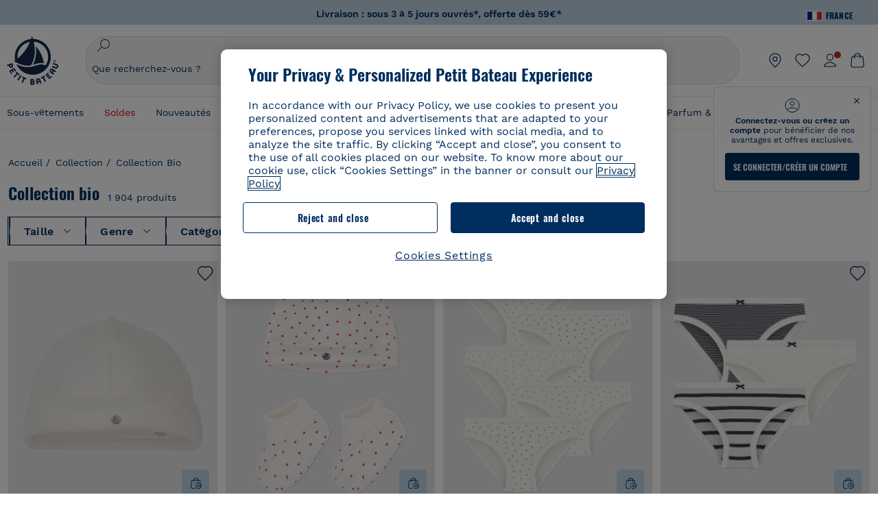

--- FILE ---
content_type: text/html;charset=UTF-8
request_url: https://www.petit-bateau.fr/collection/collection-bio/?srule=rank1&start=504&sz=36
body_size: 116532
content:
 <!doctype html> <!--[if lt IE 7]> <html class="ie6 oldie" lang="fr"> <![endif]--> <!--[if IE 7]>    <html class="ie7 oldie" lang="fr"> <![endif]--> <!--[if IE 8]>    <html class="ie8 oldie" lang="fr"> <![endif]--> <!--[if gt IE 8]><!--> <html class="" lang="fr"> <!--<![endif]--> <head><script>
    window.kameleoonDisplayPageTimeOut = true;
</script> <meta charset="utf-8"> <meta name="viewport" content="width=device-width, initial-scale=1"> <meta http-equiv="Content-Type" content="text/html; charset=UTF-8"> <title>Collection bio | Petit Bateau</title> <link rel="stylesheet" href="https://www.petit-bateau.fr/fstrz/ea47edb3381e61353c734dfa4e33902ab27f34d3d861815b40a2903d5465fb10.css?src=https%3A%2F%2Fwww.petit-bateau.fr%2Fon%2Fdemandware.static%2FSites-PB_FR-Site%2F-%2Ffr_FR%2Fv1768950243338%2Flib%2Fjquery%2Fui%2Fjquery-ui.min.css&amp;src=https%3A%2F%2Fwww.petit-bateau.fr%2Fon%2Fdemandware.static%2FSites-PB_FR-Site%2F-%2Ffr_FR%2Fv1768950243338%2Flib%2Fselect2%2Fselect2.min.css&amp;src=https%3A%2F%2Fwww.petit-bateau.fr%2Fon%2Fdemandware.static%2FSites-PB_FR-Site%2F-%2Ffr_FR%2Fv1768950243338%2Flib%2Fjquery%2Fui%2Fnouislider.min.css&amp;src=https%3A%2F%2Fwww.petit-bateau.fr%2Fon%2Fdemandware.static%2FSites-PB_FR-Site%2F-%2Ffr_FR%2Fv1768950243338%2Fcss%2Fnewsearchfiltre.css" /><style type="text/css">ISAPPLEPAY{display:inline}.dw-apple-pay-button,.dw-apple-pay-button:hover,.dw-apple-pay-button:active{background-color:black;background-image:-webkit-named-image(apple-pay-logo-white);background-position:50% 50%;background-repeat:no-repeat;background-size:75% 60%;border-radius:5px;border:1px solid black;box-sizing:border-box;margin:5px auto;min-height:30px;min-width:100px;padding:0}
.dw-apple-pay-button:after{content:'Apple Pay';visibility:hidden}.dw-apple-pay-button.dw-apple-pay-logo-white{background-color:white;border-color:white;background-image:-webkit-named-image(apple-pay-logo-black);color:black}.dw-apple-pay-button.dw-apple-pay-logo-white.dw-apple-pay-border{border-color:black}</style><style type="text/css">#navigationPageMarque {
  z-index: 99 !important;
}
.footer-newsletter{
display:none;
}
</style><script>fstrz=!0;;"use strict";window.FRZ_PAGE_TYPE="plp";
</script><script type="text/javascript">
if (window.jQuery) {
jQuery(document).ready(function(){
if(screen.width < 768){
jQuery('#footer').append('<a href="https://www.petit-bateau.fr/" class="full-site-link">View Full Site</a>');
jQuery('.full-site-link')
.attr('href', '/on/demandware.store/Sites-PB_FR-Site/fr_FR/Home-FullSite')
.on("click", function(e) {
e.preventDefault();
jQuery.ajax({
url: '/on/demandware.store/Sites-PB_FR-Site/fr_FR/Home-FullSite',
success: function(){
window.location.reload();
}
});
}
);
}
});
}
</script> <!--[if lte IE 8]> <script src="//cdnjs.cloudflare.com/ajax/libs/respond.js/1.4.2/respond.js" type="text/javascript"></script> <script src="https://cdn.rawgit.com/chuckcarpenter/REM-unit-polyfill/master/js/rem.min.js" type="text/javascript"></script> <![endif]--> <meta name="google-site-verification" content="EaPOa17toaukDb6NcEDluCyWDt8CsOqTfg7Im1MX188" /> <script>
        // Duration in milliseconds to wait while the Kameleoon application file is loaded
        var kameleoonLoadingTimeout = 1000;
        window.kameleoonQueue = window.kameleoonQueue || [];
        window.kameleoonStartLoadTime = new Date().getTime();
        if (! document.getElementById("kameleoonLoadingStyleSheet") && ! window.kameleoonDisplayPageTimeOut)
        {
            var kameleoonS = document.getElementsByTagName("script")[0];
            var kameleoonCc = "* { visibility: hidden !important; background-image: none !important; }";
            var kameleoonStn = document.createElement("style");
            kameleoonStn.type = "text/css";
            kameleoonStn.id = "kameleoonLoadingStyleSheet";
            if (kameleoonStn.styleSheet)
            {
                kameleoonStn.styleSheet.cssText = kameleoonCc;
            }
            else
            {
                kameleoonStn.appendChild(document.createTextNode(kameleoonCc));
            }
            kameleoonS.parentNode.insertBefore(kameleoonStn, kameleoonS);
            window.kameleoonDisplayPage = function(fromEngine)
            {
                if (!fromEngine)
                {
                    window.kameleoonTimeout = true;
                }
                if (kameleoonStn.parentNode)
                {
                    kameleoonStn.parentNode.removeChild(kameleoonStn);
                }
            };
            window.kameleoonDisplayPageTimeOut = window.setTimeout(window.kameleoonDisplayPage, kameleoonLoadingTimeout);
        }
</script> <script async src="https://128qo1mkl2.kameleoon.eu/kameleoon.js"></script> <script>
        function OptanonWrapper() {
            
            if (app.components.global.optanon && !app.components.global.optanon.isInitialized()) {
                app.components.global.optanon.init();
            }
            
            const tagsH2 = document.querySelectorAll('#onetrust-consent-sdk h2');
            tagsH2.forEach(tag => otreplace(tag, "ot-h2"));
            const tagsH3 = document.querySelectorAll('#onetrust-consent-sdk h3');
            tagsH3.forEach(tag => otreplace(tag, "ot-h3"));
            const tagsH4 = document.querySelectorAll('#onetrust-consent-sdk h4');
            tagsH4.forEach(tag => otreplace(tag, "ot-h4"));
            
            OneTrust.OnConsentChanged(function() {
                window.dispatchEvent(new Event('onetrust.consent.changed'));
            });
            
            // Dispatch event immediately if user already has active consent
            if (OneTrust.IsAlertBoxClosed()) {
                window.dispatchEvent(new Event('onetrust.consent.changed'));
            }
        }
        function otreplace(tag, otclass) {
            const parent = tag.parentNode;
            const newElement = document.createElement("div");
            if (tag.id != undefined) {
                newElement.setAttribute("id", "" + tag.id + "");
                newElement.classList = tag.classList;
                newElement.classList.add(otclass);
                newElement.innerHTML = tag.innerHTML;
                parent.insertBefore(newElement, tag);
                parent.removeChild(tag);
            }
        }
</script> <script>
dataLayer = [{"country":"FRA","language":"FR","currency":"EUR","content-type":"product listing pages","content-breadcrumb":"collection/collection bio","user-login-status":"Unlogged","customer-loyalty":"false","event":"dl_head","user-id":"N/A","customer-type":"prospect","sales-login-status":"Unlogged","content-universe":"co"},"config","123772874",{"anonymize_ip":true}] || [];
</script> <!-- Google Tag Manager --> <script>
document.addEventListener("DOMContentLoaded", function(){
(function(w,d,s,l,i){w[l]=w[l]||[];w[l].push({'gtm.start': new Date().getTime(),event:'gtm.js'});var f=d.getElementsByTagName(s)[0],j=d.createElement(s),dl=l!='dataLayer'?'&l='+l:'';j.async=true;j.src='//www.googletagmanager.com/gtm.js?id='+i+dl;f.parentNode.insertBefore(j,f);})(window,document,'script','dataLayer','GTM-MSK93B2');
});
</script> <!-- End Google Tag Manager --> <!--[if lt IE 9]> <script src="/on/demandware.static/Sites-PB_FR-Site/-/fr_FR/v1768950243338/js/lib/html5.js"></script> <![endif]--> <!-- Google Tag Manager --> <script>(function(w,d,s,l,i){w[l]=w[l]||[];w[l].push({'gtm.start':new Date().getTime(),event:'gtm.js'});var f=d.getElementsByTagName(s)[0],j=d.createElement(s),dl=l!='dataLayer'?'&l='+l:'';j.async=true;j.src='https://sgtm.petit-bateau.fr/vlkznv88xu0mw9p.js?id='+i+dl;f.parentNode.insertBefore(j,f);})(window,document,'script','dataLayerV2','GTM-MGP78SL');</script> <!-- End Google Tag Manager --> <script defer src="https://cdn.cookielaw.org/scripttemplates/otSDKStub.js" charset="UTF-8" data-domain-script="2e488dfc-7e50-4b75-9aae-1e659ef84106" data-ignore-ga="true"></script> <script defer src="//apps.bazaarvoice.com/deployments/petit-bateau-fr/main_site/production/fr_FR/bv.js"></script> <link rel="alternate" hreflang="de-de" href="https://www.petit-bateau.de/kollektion/bio-baumwolle/" /> <link rel="alternate" hreflang="it-it" href="https://www.petit-bateau.it/collezione/collezione-bio/" /> <link rel="alternate" hreflang="en-gb" href="https://www.petit-bateau.co.uk/collection/organic-collection/" /> <link rel="alternate" hreflang="x-default" href="https://www.petit-bateau.fr/collection/collection-bio/" /> <link rel="alternate" hreflang="fr-fr" href="https://www.petit-bateau.fr/collection/collection-bio/" /> <link rel="alternate" hreflang="fr-be" href="https://www.petit-bateau.be/fr/collection/collection-bio/" /> <link rel="alternate" hreflang="nl-be" href="https://www.petit-bateau.be/nl/collectie/biocollectie/" /> <link rel="alternate" hreflang="es-es" href="https://www.petit-bateau.es/coleccion/coleccion-bio/" /> <link rel="prev" href="https://www.petit-bateau.fr/collection/collection-bio/?srule=rank1&amp;sz=36&amp;start=468"/> <link rel="next" href="https://www.petit-bateau.fr/collection/collection-bio/?srule=rank1&amp;sz=36&amp;start=540"/> <link rel="canonical" href="https://www.petit-bateau.fr/collection/collection-bio/?srule=rank1"/> <meta name="robots" content="noindex, nofollow" /> <link rel="apple-touch-icon" sizes="180x180" href="/on/demandware.static/Sites-PB_FR-Site/-/default/dwb0a41512/images/favicon/apple-touch-icon.png"> <link rel="icon" type="image/png" sizes="32x32" href="/on/demandware.static/Sites-PB_FR-Site/-/default/dwc073f212/images/favicon/favicon-32x32.png"> <link rel="icon" type="image/png" sizes="16x16" href="/on/demandware.static/Sites-PB_FR-Site/-/default/dwf070f381/images/favicon/favicon-16x16.png"> <link rel="manifest" href="/on/demandware.static/Sites-PB_FR-Site/-/default/dw31a7e8aa/images/favicon/site.webmanifest"> <link rel="mask-icon" href="/on/demandware.static/Sites-PB_FR-Site/-/default/dw4c73b675/images/favicon/safari-pinned-tab.svg" color="#6b6b6b"> <meta name="msapplication-config" content="/on/demandware.store/Sites-PB_FR-Site/fr_FR/Manifest-Browserconfig"> <meta name="theme-color" content="#ffffff"> <meta name="description" content="D&eacute;couvrez notre s&eacute;lection de v&ecirc;tements bio pour b&eacute;b&eacute; enfant et adulte sur Petit Bateau. Optez pour des v&ecirc;tements doux, s&ucirc;rs et respectueux de l&#39;environnement."> <!--[if lt IE 9]> <script src="/on/demandware.static/Sites-PB_FR-Site/-/fr_FR/v1768950243338/js/lib/html5.js"></script> <![endif]--> <meta property="og:type" content="product.group" /> <meta name="twitter:card" content="summary_large_image" /> <meta property="og:url" content="https://www.petit-bateau.fr/collection/collection-bio/" /> <meta property="og:title" content="Collection bio | Petit Bateau" /> <meta property="og:image" content="/on/demandware.static/Sites-PB_FR-Site/-/default/dwfe496cd8/images/logo-petit-bateau.svg" /> <meta property="og:image:type" content="image/svg+xml" /> <meta property="og:image:width" content="500" /> <meta property="og:image:height" content="500" /> <meta property="og:image:alt" content="Petit Bateau" /> <meta property="og:description" content="D&eacute;couvrez notre s&eacute;lection de v&ecirc;tements bio pour b&eacute;b&eacute; enfant et adulte sur Petit Bateau. Optez pour des v&ecirc;tements doux, s&ucirc;rs et respectueux de l'environnement." /> <input id="infos-paypal-input" data-excludedcountries="[&quot;AT&quot;]" data-currency="EUR" data-paypalbannerkey="AdH4E4hQS6TdZ7F8Jtjdj9vbZ5gU4Lo4noK9yVMTcxRcJh8fMda1sPCVB06FH8WD0ytEU7sLvjTZBjZm" data-excludedcountry="false" data-current="FR" data-pagecontext="search" data-paypalenabled="true" type="hidden"/> <div class="frznocache"> <div style="visibility:hidden;" data-gtm="{&quot;event&quot;:&quot;page_view&quot;,&quot;user_data&quot;:{&quot;type&quot;:&quot;prospect&quot;,&quot;filled_wishlist&quot;:&quot;0&quot;},&quot;page_data&quot;:{&quot;site_country&quot;:&quot;FR&quot;,&quot;site_language&quot;:&quot;fr&quot;,&quot;site_format&quot;:&quot;desktop&quot;,&quot;environment&quot;:&quot;prod&quot;,&quot;site_version&quot;:&quot;25.12.2&quot;,&quot;breadcrumb&quot;:&quot;eshop::Collection::Collection Bio&quot;,&quot;template&quot;:&quot;product listing pages&quot;,&quot;title&quot;:&quot;Collection bio | Petit Bateau&quot;,&quot;breadcrumb_id_category1&quot;:&quot;eshop&quot;,&quot;breadcrumb_id_category2&quot;:&quot;Collection&quot;,&quot;breadcrumb_id_category3&quot;:&quot;Collection Bio&quot;,&quot;is_logged&quot;:&quot;0&quot;,&quot;active_filters&quot;:&quot;srule::start::sz&quot;,&quot;store_plus&quot;:&quot;0&quot;}}" data-gtm-type="page" data-gtm-event="view"></div> </div> <meta http-equiv="X-UA-Compatible" content="IE=edge"> <meta name="keywords" content=" "/> <script type="text/javascript">//<!--
/* <![CDATA[ (head-active_data.js) */
var dw = (window.dw || {});
dw.ac = {
    _analytics: null,
    _events: [],
    _category: "",
    _searchData: "",
    _anact: "",
    _anact_nohit_tag: "",
    _analytics_enabled: "true",
    _timeZone: "Europe/Paris",
    _capture: function(configs) {
        if (Object.prototype.toString.call(configs) === "[object Array]") {
            configs.forEach(captureObject);
            return;
        }
        dw.ac._events.push(configs);
    },
	capture: function() { 
		dw.ac._capture(arguments);
		// send to CQ as well:
		if (window.CQuotient) {
			window.CQuotient.trackEventsFromAC(arguments);
		}
	},
    EV_PRD_SEARCHHIT: "searchhit",
    EV_PRD_DETAIL: "detail",
    EV_PRD_RECOMMENDATION: "recommendation",
    EV_PRD_SETPRODUCT: "setproduct",
    applyContext: function(context) {
        if (typeof context === "object" && context.hasOwnProperty("category")) {
        	dw.ac._category = context.category;
        }
        if (typeof context === "object" && context.hasOwnProperty("searchData")) {
        	dw.ac._searchData = context.searchData;
        }
    },
    setDWAnalytics: function(analytics) {
        dw.ac._analytics = analytics;
    },
    eventsIsEmpty: function() {
        return 0 == dw.ac._events.length;
    }
};
/* ]]> */
// -->
</script> <script type="text/javascript">//<!--
/* <![CDATA[ (head-cquotient.js) */
var CQuotient = window.CQuotient = {};
CQuotient.clientId = 'bckl-PB_FR';
CQuotient.realm = 'BCKL';
CQuotient.siteId = 'PB_FR';
CQuotient.instanceType = 'prd';
CQuotient.locale = 'fr_FR';
CQuotient.fbPixelId = '__UNKNOWN__';
CQuotient.activities = [];
CQuotient.cqcid='';
CQuotient.cquid='';
CQuotient.cqeid='';
CQuotient.cqlid='';
CQuotient.apiHost='api.cquotient.com';
/* Turn this on to test against Staging Einstein */
/* CQuotient.useTest= true; */
CQuotient.useTest = ('true' === 'false');
CQuotient.initFromCookies = function () {
	var ca = document.cookie.split(';');
	for(var i=0;i < ca.length;i++) {
	  var c = ca[i];
	  while (c.charAt(0)==' ') c = c.substring(1,c.length);
	  if (c.indexOf('cqcid=') == 0) {
		CQuotient.cqcid=c.substring('cqcid='.length,c.length);
	  } else if (c.indexOf('cquid=') == 0) {
		  var value = c.substring('cquid='.length,c.length);
		  if (value) {
		  	var split_value = value.split("|", 3);
		  	if (split_value.length > 0) {
			  CQuotient.cquid=split_value[0];
		  	}
		  	if (split_value.length > 1) {
			  CQuotient.cqeid=split_value[1];
		  	}
		  	if (split_value.length > 2) {
			  CQuotient.cqlid=split_value[2];
		  	}
		  }
	  }
	}
}
CQuotient.getCQCookieId = function () {
	if(window.CQuotient.cqcid == '')
		window.CQuotient.initFromCookies();
	return window.CQuotient.cqcid;
};
CQuotient.getCQUserId = function () {
	if(window.CQuotient.cquid == '')
		window.CQuotient.initFromCookies();
	return window.CQuotient.cquid;
};
CQuotient.getCQHashedEmail = function () {
	if(window.CQuotient.cqeid == '')
		window.CQuotient.initFromCookies();
	return window.CQuotient.cqeid;
};
CQuotient.getCQHashedLogin = function () {
	if(window.CQuotient.cqlid == '')
		window.CQuotient.initFromCookies();
	return window.CQuotient.cqlid;
};
CQuotient.trackEventsFromAC = function (/* Object or Array */ events) {
try {
	if (Object.prototype.toString.call(events) === "[object Array]") {
		events.forEach(_trackASingleCQEvent);
	} else {
		CQuotient._trackASingleCQEvent(events);
	}
} catch(err) {}
};
CQuotient._trackASingleCQEvent = function ( /* Object */ event) {
	if (event && event.id) {
		if (event.type === dw.ac.EV_PRD_DETAIL) {
			CQuotient.trackViewProduct( {id:'', alt_id: event.id, type: 'raw_sku'} );
		} // not handling the other dw.ac.* events currently
	}
};
CQuotient.trackViewProduct = function(/* Object */ cqParamData){
	var cq_params = {};
	cq_params.cookieId = CQuotient.getCQCookieId();
	cq_params.userId = CQuotient.getCQUserId();
	cq_params.emailId = CQuotient.getCQHashedEmail();
	cq_params.loginId = CQuotient.getCQHashedLogin();
	cq_params.product = cqParamData.product;
	cq_params.realm = cqParamData.realm;
	cq_params.siteId = cqParamData.siteId;
	cq_params.instanceType = cqParamData.instanceType;
	cq_params.locale = CQuotient.locale;
	
	if(CQuotient.sendActivity) {
		CQuotient.sendActivity(CQuotient.clientId, 'viewProduct', cq_params);
	} else {
		CQuotient.activities.push({activityType: 'viewProduct', parameters: cq_params});
	}
};
/* ]]> */
// -->
</script> <!-- Demandware Apple Pay --> <script type="speculationrules">{"prerender":[{"where":{"and":[{"not":{"href_matches":["/panier*","/livraison*","/paiement*","/verifier-paiement*","/vivawallet*","/confirmation*","/confirmation-commande*","/authentification/*","/identification/*","/creation-de-compte/*","/mon-espace-personnel/*","/mon-compte-fidelite/*","/on/demandware.store/*","/reinitialisation-password/*","/reinitialisation-password-validation/*","/inscription-retour-en-stock/*","/mon-programme-de-fidelite/*","/ajouter-a-ma-wishlist/*","/inscription-newsletter/*","/inscription-retour-en-stock*","customer.css*","/api/header*","/api/footer*","/authentification*","/identification*","/creation-de-compte*","/mon-espace-personnel*","/mon-compte-fidelite*","/on/demandware.store*","/reinitialisation-password*","/reinitialisation-password-validation*","/inscription-retour-en-stock*","/mon-programme-de-fidelite*","/ajouter-a-ma-wishlist*","/inscription-newsletter*","/connexion*","/connexion/*"]}},{"selector_matches":"a"},{"not":{"selector_matches":".frz-noprerender"}}]},"eagerness":"moderate"}]}</script><script>
    if (navigator.userAgent.indexOf("Lighthouse") !== -1) {window.fasterizeNs = {blockDeferJsStart: true}};
    if (navigator.userAgent.indexOf("Linux; Android 11; moto g power") !== -1) {window.fasterizeNs = {blockDeferJsStart:true}};
</script> <style>
@media screen and (max-width: 400px){
    html {
        --header-height: 184.8px;
        --header-mobile-height: -126.8px;
        --default-desktop-filter-top: 0;
    }
}
@media screen (min-width: 400px) and (max-width: 1024px){
    html {
        --header-height: 172px;
        --header-mobile-height: -114px;
        --default-desktop-filter-top: 0;
    }
}
@media screen and (min-width: 1024px){
    html {
        --header-height: 204px;
        --default-desktop-filter-top: 0;
    }
}
/* FIX CLS header */
#navigation-container-popin.visually-hidden {
    display: block;
    position: relative !important;
    height: unset;
    width: auto;
    opacity: 0;
}
/*.primary-logo img.logo-simple {
    aspect-ratio: 153/163;
    width: 100%;
}*/
.header-banner[data-fstrz-fragment-id] {
    background-color: rgb(189, 212, 229);
    min-height: 36px;
}
@media screen and (max-width: 400px) {
    .header-banner[data-fstrz-fragment-id] {
        min-height: 36px;
    }
}
#header-area {
    height: unset !important;
}
@media screen and (min-width: 1241px)  {
    #main {
        padding-top: 182px;
    }
}
@media screen and (min-width: 1025px) and (max-width: 1240px) {
    #main {
        padding-top: 214px;
    }
}
@media screen and (max-width: 1024px) {
    #main {
        padding-top: 184px !important;
    }
    .header-container #navigation-container-popin {
        display: none;
    }
}
/* FIX CLS header */
ul#search-result-items[data-fstrz-fragment-id]:empty {
    min-height: 50vh;
}
/*.pt_product-search-result #primary-title .plp-carousel-wrapper .swiper-slide {
    max-width: 39%;
}*/
.pt_product-search-result .plp-carousel-wrapper .swiper-slide img {
    width: 100%;
    /*aspect-ratio: 6/7;*/
    display: inline-block;
}
.product-tile:not(.looks-tile) .product-img img {
    aspect-ratio: 85/99;
    width: 100%;
    display: inline-block;
}
/* Fix CLS product */
@media screen and (min-width: 1024px){
    .pt_product-search-result .plp-carousel-wrapper .swiper-slide {
    width: calc(25% - 15px);
    margin-right: 20px;
    }
}
@media screen and (max-width:1024px){
    .pt_product-search-result .plp-carousel-wrapper .swiper-slide {
    width: calc(40% - 6px);
    margin-right: 10px;
    }
}
/* FIX CLS filters */
@media screen and (max-width: 1024px) {
    .search-result-options {
        margin: 0 0 -80px 0;
       // padding-top: 2rem;
    }
    .search-result-options + .js-recommendation-container {
        padding: 80px 0 0 0;
    }
}
@media screen and (min-width: 1024px) {
    .secondary-wrapper-container.new-search-filter {
        margin: 0 0 calc(2.4rem - 40px) 0 !important;
    }
    .search-result-content {
        padding-top: 40px!important;
    }
}
/* FIX CLS header sticky */
#header-area {    height: 0 !important;}
@media only screen and (min-width: 1024px) {
#wrapper #main[role=main] {padding-top: 205px;}
}
@media only screen and (max-width: 1023px) {
#wrapper #main[role=main] {padding-top: 172px; }
}
@media only screen and (max-width: 400px) {
#wrapper #main[role=main] { padding-top: 198px; }
}
/* Fix CLS Font-icon*/
.icon_arrow_bottom:before {
    min-width: 11px;
}
/* Fix CLS loadmore product */
li.view-more-list.infinite-scroll-loading {
    margin: 0 0 75vh 0;
}
/* Fix CLS BV */
.inline_rating_container:empty {
    min-height: 14px;
}
/* skeleton */
.skeleton-container {
    margin-top: -60vh;
}
body .skeleton {
  background-color: #eee !important;
  background-image: linear-gradient(90deg, #eee, #f5f5f5, #eee) !important;
  background-size: 200px 100%;
  background-repeat: no-repeat;
  border-radius: 4px;
  display: inline-block;
  animation: skeleton-animation 1.5s ease-in-out infinite;
  color: rgba(0,0,0,0);
  display: block;
  visibility: visible;
}
.skeleton img, .skeleton div {
  opacity: 0 !important;
}
@keyframes skeleton-animation {
  0% {
    background-position: -200px 0;
  }
  100% {
    background-position: calc(200px + 100%) 0;
  }
}
ul#search-result-items[data-fstrz-fragment-id]:empty + .skeleton-container {
    margin-top: -50vh;
    display: grid !important;
}
.skeleton-container {
    display: none !important;
}
.pt_product-search-result #main.layout-width {
    max-width: 100% !important;
}
</style></head> <body class="" data-frz-flags='{"lazyload":false,"unlazyload":true,"deferjs":false,"cssontop":true,"minifyhtml":true,"concatcss":true,"minifycss":true,"concatjs":true,"minifyjs":true,"early-hints":true,"unsharding":true,"responsive":false,"edge_speed":true,"edge_seo":false,"service_worker":false,"edge_rewriter":true,"speculation_rules":true,"lazyloadjs":false,"smart_inp":false}' data-frz-version="2" data-frz-target-key="category_pages" data-frz-target-label="Category Pages"> <a class="escape-link" href="#main"> Acc&eacute;der au contenu principal </a> <!-- Website RichSnippet--> <script type="application/ld+json">
{"@context":"https://schema.org/","@type":"Organization","name":"Petit Bateau","url":"production-eu01-petitbateau.demandware.net","logo":"production-eu01-petitbateau.demandware.net/on/demandware.static/Sites-PB_FR-Site/-/default/dwfe496cd8/images/logo-petit-bateau.svg","contactPoint":{"@type":"ContactPoint","telephone":"09 70 17 63 00","contactType":"customer service","areaServed":"FR","availableLanguage":"fr"},"sameAs":["<https://www.facebook.com/PetitBateau>","<https://www.instagram.com/petitbateau/>","<https://www.youtube.com/PetitBateau>","<https://www.pinterest.fr/petitbateau/>"]}
</script> <!-- Breadscrumbs RichSnippet--> <script type="application/ld+json">
{"@context":"http://schema.org","@type":"BreadcrumbList","itemListElement":[{"@type":"ListItem","position":0,"item":{"@id":"https://www.petit-bateau.fr/","name":"Accueil"}},{"@type":"ListItem","position":1,"item":{"@id":"https://www.petit-bateau.fr/collection-1/","name":"Collection"}},{"@type":"ListItem","position":2,"item":{"@id":"https://www.petit-bateau.fr/collection/collection-bio/","name":"Collection Bio"}}]}
</script> <div id="wrapper" class="pt_product-search-result pt_product-listing-page"> <header id="header-area" class="pb-header" role="banner"> <div class="main-header"> <div class="country"> <span class="title"> <img class="flag" src="https://www.petit-bateau.fr/on/demandware.static/-/Sites/default/dw5934b20d/flags/fr.png" alt="France" id="current-locale" data-code="FR" /> <span>France</span> <span class="arrow"></span> </span> <div class="countries-list"> <div class="selector"> <div class="country"> <a href="https://www.petit-bateau.fr" data-code="FR"> <img class="flag" alt="France" width="20" height="14" src="https://www.petit-bateau.fr/on/demandware.static/-/Sites/default/dw5934b20d/flags/fr.png"> <span>France</span> </a> </div> <div class="country"> <a href="https://www.petit-bateau.it" data-code="IT"> <img class="flag" alt="Italia" width="20" height="14" src="https://www.petit-bateau.fr/on/demandware.static/-/Sites/default/dw426958f5/flags/it.png"> <span>Italia</span> </a> </div> <div class="country"> <a href="https://www.petit-bateau.co.uk" data-code="GB"> <img class="flag" alt="United Kingdom" width="20" height="14" src="https://www.petit-bateau.fr/on/demandware.static/-/Sites/default/dwfc5f572d/flags/uk2x.png"> <span>United Kingdom</span> </a> </div> <div class="country"> <a href="https://www.petit-bateau.de" data-code="DE"> <img class="flag" alt="Deutschland" width="20" height="14" src="https://www.petit-bateau.fr/on/demandware.static/-/Sites/default/dwe9354b17/flags/allemagne.png"> <span>Deutschland</span> </a> </div> <div class="country"> <a href="https://www.petit-bateau.es" data-code="ES"> <img class="flag" alt="Espa&ntilde;a" width="20" height="14" src="https://www.petit-bateau.fr/on/demandware.static/-/Sites/default/dw1ba03221/flags/Espagne.png"> <span>Espa&ntilde;a</span> </a> </div> <div class="country"> <a href="https://www.petit-bateau.be" data-code="BE"> <img class="flag" alt="Belgique" width="20" height="14" src="https://www.petit-bateau.fr/on/demandware.static/-/Sites/default/dwa7bf743b/flags/Belgique.png"> <span>Belgique</span> </a> </div> <div class="country"> <a href="https://www.petit-bateau.be/nl" data-code="NL"> <img class="flag" alt="Belgi&euml;" width="20" height="14" src="https://www.petit-bateau.fr/on/demandware.static/-/Sites/default/dwf2936312/flags/BENL.png"> <span>Belgi&euml;</span> </a> </div> <div class="country"> <a href="http://www.petit-bateau.tn/" data-code="TN"> <img class="flag" alt="Tunisie" width="20" height="14" src="https://www.petit-bateau.fr/on/demandware.static/-/Sites/default/dw33ea7f90/flags/tunisie.png"> <span>Tunisie</span> </a> </div> <div class="country"> <a href="https://www.petit-bateau.gr/" data-code="GR"> <img class="flag" alt="&Epsilon;&lambda;&lambda;ά&delta;&alpha;" width="20" height="14" src="https://www.petit-bateau.fr/on/demandware.static/-/Sites/default/dw52d60fdb/flags/grece2x.png"> <span>&Epsilon;&lambda;&lambda;ά&delta;&alpha;</span> </a> </div> <div class="country"> <a href="http://www.petit-bateau.co.jp/" data-code="JP"> <img class="flag" alt="日本" width="20" height="14" src="https://www.petit-bateau.fr/on/demandware.static/-/Sites/default/dw77320dfd/flags/japon2x.png"> <span>日本</span> </a> </div> <div class="country"> <a data-href="aHR0cHM6Ly9wZXRpdGJhdGVhdS53b3JsZC50bWFsbC5jb20v" tabindex="0" role="link" class="escaped-url" data-code="CN"> <img class="flag" alt="中国" width="20" height="14" src="https://www.petit-bateau.fr/on/demandware.static/-/Sites/default/dw00de71e9/flags/chine_2x.png"> <span>中国</span> </a> </div> <div class="country"> <a href="https://www.petit-bateau.pl/" data-code="PL"> <img class="flag" alt="Polska" width="20" height="14" src="https://www.petit-bateau.fr/on/demandware.static/-/Sites/default/dw9de6474e/flags/pologne-2x.png"> <span>Polska</span> </a> </div> <div class="country"> <a href="https://petit-bateau.cz/" data-code="CZ"> <img class="flag" alt="Česk&aacute; republika" width="20" height="14" src="https://www.petit-bateau.fr/on/demandware.static/-/Sites/default/dw985b6187/flags/Republique-tcheque-2x.png"> <span>Česk&aacute; republika</span> </a> </div> <div class="country"> <a href="https://www.petit-bateau.sg/" data-code="SG"> <img class="flag" alt="Singapore" width="20" height="14" src="https://www.petit-bateau.fr/on/demandware.static/-/Sites/default/dwcb258831/flags/singapore-2x.png"> <span>Singapore</span> </a> </div> <div class="country"> <a href="https://www.petit-bateau.hk/" data-code="HK"> <img class="flag" alt="香港" width="20" height="14" src="https://www.petit-bateau.fr/on/demandware.static/-/Sites/default/dw238dd20d/flags/Hongkong-2x.png"> <span>香港</span> </a> </div> <div class="country"> <a href="http://petit-bateau.ua/" data-code="UA"> <img class="flag" alt="Україна" width="20" height="14" src="https://www.petit-bateau.fr/on/demandware.static/-/Sites/default/dwa6066a09/flags/ukraine-2x.png"> <span>Україна</span> </a> </div> <div class="country"> <a href="https://www.petitbateau.jo" data-code="JO"> <img class="flag" alt="Jordan" width="20" height="14" src="https://www.petit-bateau.fr/on/demandware.static/-/Sites/default/dwc6dbdfbc/flags/jordan.png"> <span>Jordan</span> </a> </div> <div class="country"> <a href="https://petit-bateau.com.au/" data-code="AU"> <img class="flag" alt="Australia" width="20" height="14" src="https://www.petit-bateau.fr/on/demandware.static/-/Sites/default/dw01800299/flags/Australie.png"> <span>Australia</span> </a> </div> <div class="country"> <a href="https://www.petit-bateau.ae/" data-code="UAE"> <img class="flag" alt="United Arab Emirates" width="20" height="14" src="https://www.petit-bateau.fr/on/demandware.static/-/Sites/default/dw5dc485a8/flags/UAE.png"> <span>United Arab Emirates</span> </a> </div> </div> <div class="hide redirection-popin"> </div> </div> </div> <div class="header-banner"> <div class="html-slot-container"> <div class="header-toaster" data-header="toaster" style="background-color: #BDD4E5"> <ul> <li> <p style="color: #E61B31"><b><span style="color:#B43423;">TROISIÈME D&Eacute;MARQUE ! </span><a href="/soldes/" style="color: #002E5E">Jusqu'&agrave; -60% sur une s&eacute;lection d'articles* </a></b></p> </li> <li> <p style="color: #002E5E"><b>Livraison : sous 3 &agrave; 5 jours ouvr&eacute;s*, offerte d&egrave;s 59&euro;*</b></p> </li> <li> <p style="color: #002E5E"><b>Vous &ecirc;tes sur le site Officiel de Petit Bateau. Soyez vigilant(e), de nombreux sites frauduleux et publicit&eacute;s circulent.</b></p> </li> </ul> </div> </div> </div> <nav class="pb-header__nav header-container"> <div class="header-content layout-width"> <div class="left-side"> <button class="menu-toggle" data-gtm="{&quot;event&quot;:&quot;accordion_open&quot;,&quot;event_data&quot;:{&quot;area&quot;:&quot;header&quot;}}" data-gtm-type="event" data-gtm-event="click"> <svg class="menu-toggle-icon" viewBox="0 0 21 20" fill="none" xmlns="http://www.w3.org/2000/svg"> <path class="menu-toggle-icon-path" fill-rule="evenodd" clip-rule="evenodd" d="M2.5 5C2.5 4.72386 2.72386 4.5 3 4.5H18C18.2761 4.5 18.5 4.72386 18.5 5C18.5 5.27614 18.2761 5.5 18 5.5H3C2.72386 5.5 2.5 5.27614 2.5 5ZM2.5 10C2.5 9.72386 2.72386 9.5 3 9.5H18C18.2761 9.5 18.5 9.72386 18.5 10C18.5 10.2761 18.2761 10.5 18 10.5H3C2.72386 10.5 2.5 10.2761 2.5 10ZM2.5 15C2.5 14.7239 2.72386 14.5 3 14.5H18C18.2761 14.5 18.5 14.7239 18.5 15C18.5 15.2761 18.2761 15.5 18 15.5H3C2.72386 15.5 2.5 15.2761 2.5 15Z" fill="white"/> </svg> <span class="desktop-only"> menu </span> </button> <button class="search-sticky-btn icon_search fake-search desktop-only"></button> <div class="primary-logo"> <a class="logo-container" href="https://www.petit-bateau.fr/" title="Petit Bateau" data-gtm="{&quot;event&quot;:&quot;header_click&quot;,&quot;event_data&quot;:{&quot;area&quot;:&quot;header&quot;,&quot;text&quot;:&quot;logo&quot;}}" data-gtm-type="event" data-gtm-event="click"> <img class="logo-simple" src="https://www.petit-bateau.fr/on/demandware.static/Sites-PB_FR-Site/-/default/dwfe496cd8/images/logo-petit-bateau.svg" alt="Petit-Bateau: Accueil" /> </a> </div> </div> <div class="search-bar"> <div class="header-search js-header-search"> <div class="suggests-search"> <div class="icon_search mobile-only"></div> <div class="mobile-only">Rechercher</div> <form role="search" action="https://www.petit-bateau.fr/recherche/" method="get" name="simpleSearch" data-gtm="{&quot;event&quot;:&quot;search&quot;,&quot;event_data&quot;:{&quot;search_type&quot;:&quot;search bar&quot;}}" data-gtm-type="event" data-gtm-event="c-submit"> <fieldset> <label class="visually-hidden" for="header-search-suggest">global.searchcatalog</label> <button class="search-loupe-button" type="submit"><i class="icon_search"></i></button> <input type="text" id="header-search-suggest" data-search="desktop" class="new-search-button js-input-search" name="q" value="" placeholder="Que recherchez-vous ?" /> <div class="search__placeholder " data-text="Essayez: |&quot;Robe&quot;|&quot;Jupe&quot;|&quot;Jeans&quot;"> <p class="search__placeholderword">Essayez: </p> <div class="search__placeholderkey"></div> </div> <input type="hidden" name="lang" value="fr_FR"/> <div class="icon_close"></div> </fieldset> </form> </div> <button class="icon_close"></button> <div id="search-suggestion-wrapper" class="search-suggestion-wrapper header-search full" data-test="null"> <div class="searchHistory "> </div> <div class="searchSuggestions "> <div class="content-asset"> <!-- dwMarker="content" dwContentID="b8c9f261395b6c8b64f010474b" --> <p><span class="tile">Recommandations</span></p> <ul class="header-popular-search"> <li><a href="/soldes/">Soldes</a></li> <li><a href="/collection/cires/">Cirés</a></li> <li><a href="/collection/pyjama-petit-bateau/ ">Pyjama</a></li> <li><a href="/collection/body-petit-bateau/">Body</a></li> <li><a href="/collection/toutes-les-robes/ ">Robe</a></li> <li><a href="/femme/">Collection femme</a></li> </ul> </div> <!-- End content-asset --> </div> </div> </div> </div> <div class="right-side"> <!-- utility user menu --> <ul class="menu-utility-user"> <!-- Header menu Store Locator Template --> <li class="store-locator"> <a href="https://stores.petit-bateau.com/fr/search" tabindex="0" role="link" data-gtm="{&quot;event&quot;:&quot;header_click&quot;,&quot;event_data&quot;:{&quot;area&quot;:&quot;header&quot;,&quot;text&quot;:&quot;store_locator&quot;}}" data-gtm-type="event" data-gtm-event="click"> <img src="https://www.petit-bateau.fr/on/demandware.static/Sites-PB_FR-Site/-/default/dw92c5ab6a/images/header-store-locator.svg" alt="store locator" /> </a> </li> <li class="mini-wishlist"> <a data-href="L21vbi1lc3BhY2UtcGVyc29ubmVsL21hLXdpc2hsaXN0Lw==" tabindex="0" role="link" class="escaped-url" data-gtm="{&quot;event&quot;:&quot;header_click&quot;,&quot;event_data&quot;:{&quot;area&quot;:&quot;header&quot;,&quot;text&quot;:&quot;wishlist&quot;}}" data-gtm-type="event" data-gtm-event="click"> <img src="https://www.petit-bateau.fr/on/demandware.static/Sites-PB_FR-Site/-/default/dwe2b6c18d/images/header-heart-v2.svg" alt="mini wishlist" /> </a> </li> <li class="user-info " data-authenticated="false" > <a data-href="aHR0cHM6Ly93d3cucGV0aXQtYmF0ZWF1LmZyL21vbi1lc3BhY2UtcGVyc29ubmVsLw==" tabindex="0" role="link" class="user-account escaped-url " title="Mon compte" data-gtm="{&quot;event&quot;:&quot;header_click&quot;,&quot;event_data&quot;:{&quot;area&quot;:&quot;header&quot;,&quot;text&quot;:&quot;account&quot;}}" data-gtm-type="event" data-gtm-event="click"> <span class="user-account-interaction "></span> <img class="incentive-message-enabled" src="https://www.petit-bateau.fr/on/demandware.static/Sites-PB_FR-Site/-/default/dwb410d03f/images/header-profil-v2.svg" alt="user info" /> </a> <div class="user-panel unauthenticated"> <div class="user-panel-header"> <span class="name">Mon compte</span> </div> <div class="content-asset"> <!-- dwMarker="content" dwContentID="8cfc476a7491896b2e04b996cc" --> <div class="incentive-non-logged-user"> <p><b>Connectez-vous ou créez un compte</b> pour bénéficier de nos avantages et offres exclusives.</p> </div> </div> <!-- End content-asset --> <div class="header-account-nav"> <nav class="account-nav " role="navigation"> <a data-href="aHR0cHM6Ly93d3cucGV0aXQtYmF0ZWF1LmZyL21vbi1lc3BhY2UtcGVyc29ubmVsLw==" tabindex="0" role="link" class="escaped-url account-nav-item " title="Je me connecte"> <span class="account-nav-text"> Je me connecte </span> </a> <a data-href="aHR0cHM6Ly93d3cucGV0aXQtYmF0ZWF1LmZyL2NyZWF0aW9uLWRlLWNvbXB0ZS8=" tabindex="0" role="link" class="escaped-url account-nav-item  user-link-registration" title="Cr&eacute;er un compte"> <span class="account-nav-text"> Cr&eacute;er un compte </span> </a> <a data-href="L2F2YW50YWdlcy1maWRlbGl0ZS8=" tabindex="0" role="link" class="escaped-url account-nav-item " title="Le programme de Fid&eacute;lit&eacute;"> <span class="account-nav-text"> Le programme de Fid&eacute;lit&eacute; </span> </a> </nav> </div> </div> </li> <li id="mini-cart"> <!-- Report any requested source code --> <!-- Report the active source code --> <div class="mini-cart-total"> <a data-href="aHR0cHM6Ly93d3cucGV0aXQtYmF0ZWF1LmZyL3Bhbmllci8=" tabindex="0" role="link" class="mini-cart-link mini-cart-empty escaped-url" title="Mon panier" data-gtm="{&quot;event&quot;:&quot;header_click&quot;,&quot;event_data&quot;:{&quot;area&quot;:&quot;header&quot;,&quot;text&quot;:&quot;cart&quot;}}" data-gtm-type="event" data-gtm-event="click"> <img src="https://www.petit-bateau.fr/on/demandware.static/Sites-PB_FR-Site/-/default/dwc4ae61c0/images/header-cart-v2.svg" alt="mini panier" /> </a> </div> <div class="mini-cart-container desktop-only"> <div class="mini-cart-entete"> <span class="mini-cart-title">Votre panier</span> <span class="mini-cart-quantity">(0 article)</span> </div> <div class="mini-cart-products-container di-list"> <div class="contain-empty-minicart"> <div class="empty-minicart-icon-bloc"> <i class="icon_empty-cart-v3" aria-hidden="true"></i> </div> <div class="empty-minicart">Votre panier est vide</div> <div class="empty-minicart-text-info">Remplissez-le avec nos nouveaut&eacute;s.</div> </div> </div> <div class="mini-cart-footer"> <a href="https://www.petit-bateau.fr/collection/nouveautes/" class="primary-blue-button primary-blue-button-2" title="Valider mon panier" rel="nofollow"> Continuer mes achats </a> </div> </div> <div class="add-to-cart-dialog-content"> <div class="cart-qty-over-limit addtocart-error"> <span class="cart-qty-over-limit">Ah Mince ! Vous ne pouvez pas ajouter ce produit à votre panier.</span> <p>Vous avez déjà atteint le nombre maximum.</p> </div> </div> </li> </ul> <div class="popinaccountinvitation__container hidden" data-active="true"> <div class="popinaccountinvitation"> <button class="popinaccountinvitation__close js-popin-invitation-close"> <i class="icon_close" aria-hidden="true"></i> <p class="visually-hidden">Fermer</p> </button> <img src="https://www.petit-bateau.fr/on/demandware.static/Sites-PB_FR-Site/-/default/dwf98ee9cb/images/profil_animation.svg" alt=""> <p class="popinaccountinvitation__desc"><b>Connectez-vous ou créez un compte</b> pour bénéficier de nos avantages et offres exclusives.</p> <a href="https://www.petit-bateau.fr/mon-espace-personnel/" class="popinaccountinvitation__link link link--asButton link--asButton--blue">Se connecter/cr&eacute;er un compte</a> </div> </div> </div> </div> <div id="navigation-container-popin" class="visually-hidden"> <nav id="navigation" class="layout-width main__nav" role="navigation"> <!-- SiteNavigationElement RichSnippet--> <script type="application/ld+json">
{"@context":"http://schema.org","@type":"ItemList","itemListElement":[{"@type":"SiteNavigationElement","position":1,"name":"Soldes : Jusqu'à -60%*","url":"https://www.petit-bateau.fr/soldes/"},{"@type":"SiteNavigationElement","position":2,"name":"Nos nouveautés","url":"https://www.petit-bateau.fr/nouveautes/"},{"@type":"SiteNavigationElement","position":3,"name":"Bébé","url":"https://www.petit-bateau.fr/bebe/"},{"@type":"SiteNavigationElement","position":4,"name":"Fille","url":"https://www.petit-bateau.fr/fille/"},{"@type":"SiteNavigationElement","position":5,"name":"Garçon","url":"https://www.petit-bateau.fr/garcon/"},{"@type":"SiteNavigationElement","position":6,"name":"Femme","url":"https://www.petit-bateau.fr/femme/"},{"@type":"SiteNavigationElement","position":7,"name":"Seconde Main","url":"https://www.petit-bateau.fr/seconde-main/"},{"@type":"SiteNavigationElement","position":8,"name":"Parfum & Soin","url":"https://www.petit-bateau.fr/parfum-et-soin/"},{"@type":"SiteNavigationElement","position":9,"name":"Les looks","url":"https://www.petit-bateau.fr/looks-petit-bateau/"},{"@type":"SiteNavigationElement","position":10,"name":"Cible","url":"https://www.petit-bateau.fr/soldes/cible/"},{"@type":"SiteNavigationElement","position":11,"name":"Découvrez aussi","url":"https://www.petit-bateau.fr/soldes/au-menu-des-soldes/"},{"@type":"SiteNavigationElement","position":12,"name":"Toutes les nouveautés","url":"https://www.petit-bateau.fr/nouveautes/toutes-les-nouveautes/"},{"@type":"SiteNavigationElement","position":13,"name":"Vêtements","url":"https://www.petit-bateau.fr/bebe/vetements/"},{"@type":"SiteNavigationElement","position":14,"name":"Sous-vêtements et nuit","url":"https://www.petit-bateau.fr/bebe/sous-vetements-et-nuit/"},{"@type":"SiteNavigationElement","position":15,"name":"Vêtements","url":"https://www.petit-bateau.fr/fille/vetements/"},{"@type":"SiteNavigationElement","position":16,"name":"Sous-vêtements et nuit","url":"https://www.petit-bateau.fr/fille/sous-vetements-et-nuit/"},{"@type":"SiteNavigationElement","position":17,"name":"Vêtements","url":"https://www.petit-bateau.fr/garcon/vetements/"},{"@type":"SiteNavigationElement","position":18,"name":"Sous-vêtements et nuit","url":"https://www.petit-bateau.fr/garcon/sous-vetements-et-nuit/"},{"@type":"SiteNavigationElement","position":19,"name":"Vêtements","url":"https://www.petit-bateau.fr/femme/vetements/"},{"@type":"SiteNavigationElement","position":20,"name":"Sous-vêtements et nuit","url":"https://www.petit-bateau.fr/femme/sous-vetements-et-nuit/"},{"@type":"SiteNavigationElement","position":21,"name":"Je souhaite...","url":"https://www.petit-bateau.fr/seconde-main/je-souhaite.../"},{"@type":"SiteNavigationElement","position":22,"name":"Naissance","url":"https://www.petit-bateau.fr/soldes/cible/soldes-naissance/"},{"@type":"SiteNavigationElement","position":23,"name":"Bébé","url":"https://www.petit-bateau.fr/soldes/cible/soldes-bebe/"},{"@type":"SiteNavigationElement","position":24,"name":"Enfant","url":"https://www.petit-bateau.fr/soldes/cible/soldes-enfant/"},{"@type":"SiteNavigationElement","position":25,"name":"Femme","url":"https://www.petit-bateau.fr/soldes/cible/soldes-adulte/"},{"@type":"SiteNavigationElement","position":26,"name":"Voir tout","url":"https://www.petit-bateau.fr/soldes/cible/voir-tout/"},{"@type":"SiteNavigationElement","position":27,"name":"Notre sélection à -60%","url":"https://www.petit-bateau.fr/soldes/au-menu-des-soldes/selection-60/"},{"@type":"SiteNavigationElement","position":28,"name":"Naissance","url":"https://www.petit-bateau.fr/nouveautes/toutes-les-nouveautes/naissance/"},{"@type":"SiteNavigationElement","position":29,"name":"Bébé","url":"https://www.petit-bateau.fr/nouveautes/toutes-les-nouveautes/bebe/"},{"@type":"SiteNavigationElement","position":30,"name":"Enfant","url":"https://www.petit-bateau.fr/nouveautes/toutes-les-nouveautes/enfant/"},{"@type":"SiteNavigationElement","position":31,"name":"Femme","url":"https://www.petit-bateau.fr/nouveautes/toutes-les-nouveautes/femme/"},{"@type":"SiteNavigationElement","position":32,"name":"Naissance","url":"https://www.petit-bateau.fr/bebe/vetements/naissance/"},{"@type":"SiteNavigationElement","position":33,"name":"Robes","url":"https://www.petit-bateau.fr/bebe/vetements/robe/"},{"@type":"SiteNavigationElement","position":34,"name":"Cirés, vestes, combinaison pilote","url":"https://www.petit-bateau.fr/bebe/vetements/cire-veste-combinaison-pilote/"},{"@type":"SiteNavigationElement","position":35,"name":"T-shirts, blouses, chemises","url":"https://www.petit-bateau.fr/bebe/vetements/blouse-t-shirt-chemise-polo-body-a-col/"},{"@type":"SiteNavigationElement","position":36,"name":"Ensembles, combinaisons, salopettes","url":"https://www.petit-bateau.fr/bebe/vetements/ensemble-combicourte-salopette/"},{"@type":"SiteNavigationElement","position":37,"name":"Pantalons, leggings, shorts","url":"https://www.petit-bateau.fr/bebe/vetements/legging-pantalon-bloomer-jogging-short/"},{"@type":"SiteNavigationElement","position":38,"name":"Gilets, marinières, sweatshirts","url":"https://www.petit-bateau.fr/bebe/vetements/mariniere-gilet-sweatshirt/"},{"@type":"SiteNavigationElement","position":39,"name":"Maillots de bain, t-shirts anti-UV","url":"https://www.petit-bateau.fr/bebe/vetements/maillots-de-bain-t-shirt-anti-uv/"},{"@type":"SiteNavigationElement","position":40,"name":"Bodies","url":"https://www.petit-bateau.fr/bebe/sous-vetements-et-nuit/body/"},{"@type":"SiteNavigationElement","position":41,"name":"Pyjamas","url":"https://www.petit-bateau.fr/bebe/sous-vetements-et-nuit/pyjama/"},{"@type":"SiteNavigationElement","position":42,"name":"Gigoteuses, literie, couvertures","url":"https://www.petit-bateau.fr/bebe/sous-vetements-et-nuit/gigoteuse-literie-couverture/"},{"@type":"SiteNavigationElement","position":43,"name":"Chaussettes, collants","url":"https://www.petit-bateau.fr/bebe/sous-vetements-et-nuit/chaussons-chaussettes-collants/"},{"@type":"SiteNavigationElement","position":44,"name":"Sortie de bain","url":"https://www.petit-bateau.fr/bebe/sous-vetements-et-nuit/sortie-de-bain/"},{"@type":"SiteNavigationElement","position":45,"name":"Doudous","url":"https://www.petit-bateau.fr/bebe/sous-vetements-et-nuit/doudou/"},{"@type":"SiteNavigationElement","position":46,"name":"Bavoirs, langes","url":"https://www.petit-bateau.fr/bebe/sous-vetements-et-nuit/bavoir-lange/"},{"@type":"SiteNavigationElement","position":47,"name":"Casquettes, chapeaux, accessoires","url":"https://www.petit-bateau.fr/bebe/sous-vetements-et-nuit/accessoires-valise-de-maternite/"},{"@type":"SiteNavigationElement","position":48,"name":"Robes, jupes","url":"https://www.petit-bateau.fr/fille/vetements/robe-jupe/"},{"@type":"SiteNavigationElement","position":49,"name":"Cirés, doudounes, vestes","url":"https://www.petit-bateau.fr/fille/vetements/cire-veste-coupe-vent/"},{"@type":"SiteNavigationElement","position":50,"name":"T-shirts, blouses et débardeurs","url":"https://www.petit-bateau.fr/fille/vetements/t-shirt-blouse/"},{"@type":"SiteNavigationElement","position":51,"name":"Pantalons, combinaisons, shorts","url":"https://www.petit-bateau.fr/fille/vetements/legging-pantalon-jean-short/"},{"@type":"SiteNavigationElement","position":52,"name":"Bonnets, gants, accessoires","url":"https://www.petit-bateau.fr/fille/vetements/accessoires/"},{"@type":"SiteNavigationElement","position":53,"name":"Gilets, marinières, sweatshirts","url":"https://www.petit-bateau.fr/fille/vetements/mariniere-pull-sweat-gilet/"},{"@type":"SiteNavigationElement","position":54,"name":"Maillots de bain, t-shirts anti-UV","url":"https://www.petit-bateau.fr/fille/vetements/maillot-de-bain/"},{"@type":"SiteNavigationElement","position":55,"name":"Pyjamas, chemises de nuit","url":"https://www.petit-bateau.fr/fille/sous-vetements-et-nuit/pyjama-pyjacourt-chemise-de-nuit/"},{"@type":"SiteNavigationElement","position":56,"name":"Chemises à bretelle, t-shirts","url":"https://www.petit-bateau.fr/fille/sous-vetements-et-nuit/chemise-a-bretelles/"},{"@type":"SiteNavigationElement","position":57,"name":"Culottes, shorties","url":"https://www.petit-bateau.fr/fille/sous-vetements-et-nuit/toutes-les-culottes/"},{"@type":"SiteNavigationElement","position":58,"name":"Brassières, soutien-gorges","url":"https://www.petit-bateau.fr/fille/sous-vetements-et-nuit/brassiere-soutien-gorge/"},{"@type":"SiteNavigationElement","position":59,"name":"Peignoirs et robe de chambre","url":"https://www.petit-bateau.fr/fille/sous-vetements-et-nuit/peignoir-de-bain-robe-de-chambre/"},{"@type":"SiteNavigationElement","position":60,"name":"Chaussettes, collants","url":"https://www.petit-bateau.fr/fille/sous-vetements-et-nuit/chaussettes-collants/"},{"@type":"SiteNavigationElement","position":61,"name":"T-shirts, polos, chemises","url":"https://www.petit-bateau.fr/garcon/vetements/t-shirt-sous-pull/"},{"@type":"SiteNavigationElement","position":62,"name":"Pantalons, shorts","url":"https://www.petit-bateau.fr/garcon/vetements/pantalon-jean-jogging-short/"},{"@type":"SiteNavigationElement","position":63,"name":"Cirés, doudounes, vestes","url":"https://www.petit-bateau.fr/garcon/vetements/cire-veste-coupe-vent/"},{"@type":"SiteNavigationElement","position":64,"name":"Marinières, pulls, sweatshirts","url":"https://www.petit-bateau.fr/garcon/vetements/mariniere-sweat-gilet/"},{"@type":"SiteNavigationElement","position":65,"name":"Bonnets, gants, accessoires","url":"https://www.petit-bateau.fr/garcon/vetements/accessoires/"},{"@type":"SiteNavigationElement","position":66,"name":"Maillots de bain, t-shirts anti-UV","url":"https://www.petit-bateau.fr/garcon/vetements/maillot-de-bain/"},{"@type":"SiteNavigationElement","position":67,"name":"Pyjamas","url":"https://www.petit-bateau.fr/garcon/sous-vetements-et-nuit/pyjama-pyjacourt/"},{"@type":"SiteNavigationElement","position":68,"name":"Débardeurs, t-shirts","url":"https://www.petit-bateau.fr/garcon/sous-vetements-et-nuit/debardeur-tee-shirt/"},{"@type":"SiteNavigationElement","position":69,"name":"Slips, boxers","url":"https://www.petit-bateau.fr/garcon/sous-vetements-et-nuit/tous-les-boxers-et-slips/"},{"@type":"SiteNavigationElement","position":70,"name":"Peignoirs et robe de chambre","url":"https://www.petit-bateau.fr/garcon/sous-vetements-et-nuit/peignoir-de-bain-robe-de-chambre/"},{"@type":"SiteNavigationElement","position":71,"name":"Chaussettes, chaussons","url":"https://www.petit-bateau.fr/garcon/sous-vetements-et-nuit/chaussettes/"},{"@type":"SiteNavigationElement","position":72,"name":"Tee-shirts et débardeurs","url":"https://www.petit-bateau.fr/femme/vetements/t-shirt-debardeur/"},{"@type":"SiteNavigationElement","position":73,"name":"Robes, pantalons","url":"https://www.petit-bateau.fr/femme/vetements/robe/"},{"@type":"SiteNavigationElement","position":74,"name":"Marinières, pulls, cardigans","url":"https://www.petit-bateau.fr/femme/vetements/mariniere-pull-cardigan/"},{"@type":"SiteNavigationElement","position":75,"name":"Manteaux, doudounes, cirés","url":"https://www.petit-bateau.fr/femme/vetements/cire-veste-coupe-vent/"},{"@type":"SiteNavigationElement","position":76,"name":"Accessoires","url":"https://www.petit-bateau.fr/femme/vetements/accessoires/"},{"@type":"SiteNavigationElement","position":77,"name":"Maillots de bain","url":"https://www.petit-bateau.fr/femme/vetements/maillot-de-bain/"},{"@type":"SiteNavigationElement","position":78,"name":"Culottes, bodys, soutiens-gorges","url":"https://www.petit-bateau.fr/femme/sous-vetements-et-nuit/culotte-soutien-gorge/"},{"@type":"SiteNavigationElement","position":79,"name":"Pyjamas, nuisettes","url":"https://www.petit-bateau.fr/femme/sous-vetements-et-nuit/nuisette-pyjama/"},{"@type":"SiteNavigationElement","position":80,"name":"Chemises à bretelle, débardeurs","url":"https://www.petit-bateau.fr/femme/sous-vetements-et-nuit/chemises-a-bretelles-debardeurs/"},{"@type":"SiteNavigationElement","position":81,"name":"Acheter","url":"https://www.petit-bateau.fr/seconde-main/je-souhaite.../acheter/"},{"@type":"SiteNavigationElement","position":82,"name":"Vendre","url":"https://www.petit-bateau.fr/seconde-main/je-souhaite.../vendre/"}]}
</script> <ul class="menu-category level-1-ul"> <li class="level-1-li nav-mobile-header-lvl1"> <div class="primary-logo-menu"> <div class="logo-container"> <a href="https://www.petit-bateau.fr/" title="Petit Bateau" data-gtm="{&quot;event&quot;:&quot;header_click&quot;,&quot;event_data&quot;:{&quot;area&quot;:&quot;header&quot;,&quot;text&quot;:&quot;logo&quot;}}" data-gtm-type="event" data-gtm-event="click"> <img class="logo-simple" src="https://www.petit-bateau.fr/on/demandware.static/Sites-PB_FR-Site/-/default/dwfe496cd8/images/logo-petit-bateau.svg" alt="Petit-Bateau: Accueil" /> </a> </div> <button type="button" class="button button--icon modal-close" data-action="closePopin" title="Fermer la popin"> <i class="icon_close" aria-hidden="true"></i> </button> </div> <button class="search-sticky-btn icon_search fake-search">Que recherchez-vous ?</button> </li> <li id="e-shop-menu" class="e-shop"><a href="https://www.petit-bateau.fr/">e-shop</a></li> <li class="level-1-li custom-categories"> <a href="/collection/sous-vetements-petit-bateau/"  style="color:#002e5e;" data-gtm="{&quot;event&quot;:&quot;navigation_click&quot;,&quot;event_data&quot;:{&quot;area&quot;:&quot;navigation&quot;,&quot;clicked_category&quot;:&quot;Sous-v&ecirc;tements&quot;}}" data-gtm-type="event" data-gtm-event="click"> Sous-v&ecirc;tements </a> </li> <li class="level-1-li first-level-1-li-desktop"> <a class="level-1-title has-sub-menu " href="https://www.petit-bateau.fr/soldes/" data-gtm="{&quot;event&quot;:&quot;navigation_click&quot;,&quot;event_data&quot;:{&quot;area&quot;:&quot;navigation&quot;,&quot;clicked_category&quot;:&quot;Soldes&quot;}}" data-gtm-type="event" data-gtm-event="click"> <span class="category-global"  style="color:#f70000"> Soldes </span> <span class="category-info"></span> </a> <div class="level-2"> <div class="layout-width"> <div class="nav-mobile-header-lvl2"> <div class="navigation-title-link-level-1"> <div class="navigation-back-title-link"> <button class="back"> <img src="https://www.petit-bateau.fr/on/demandware.static/Sites-PB_FR-Site/-/default/dw5a2b276b/images/arrow-left-v2.svg" alt="menu" /> </button> <a class="title" href="https://www.petit-bateau.fr/soldes/"> Soldes</a> </div> <button type="button" class="button button--icon modal-close" data-action="closePopin" title="Fermer la popin"> <i class="icon_close" aria-hidden="true"></i> </button> </div> </div> <div class="level-2-area"> <ul class="level-2-ul"> <button class="search-sticky-btn icon_search fake-search">Que recherchez-vous ?</button> <li class="level-2-li thirdLevelCat"> <div class="level-2-title"> <a href="https://www.petit-bateau.fr/soldes/cible/" data-gtm="{&quot;event&quot;:&quot;navigation_click&quot;,&quot;event_data&quot;:{&quot;area&quot;:&quot;navigation&quot;,&quot;clicked_category&quot;:&quot;Soldes::Cible&quot;}}" data-gtm-type="event" data-gtm-event="click"> Cible </a> </div> <ul class="level-3-ul"> <li class="level-3-li"> <a href="https://www.petit-bateau.fr/soldes/cible/soldes-naissance/" class="level-3-title" data-gtm="{&quot;event&quot;:&quot;navigation_click&quot;,&quot;event_data&quot;:{&quot;area&quot;:&quot;navigation&quot;,&quot;clicked_category&quot;:&quot;Soldes::Cible::Soldes naissance&quot;}}" data-gtm-type="event" data-gtm-event="click" > Naissance </a> </li> <li class="level-3-li"> <a href="https://www.petit-bateau.fr/soldes/cible/soldes-bebe/" class="level-3-title" data-gtm="{&quot;event&quot;:&quot;navigation_click&quot;,&quot;event_data&quot;:{&quot;area&quot;:&quot;navigation&quot;,&quot;clicked_category&quot;:&quot;Soldes::Cible::Soldes b&eacute;b&eacute;&quot;}}" data-gtm-type="event" data-gtm-event="click" > B&eacute;b&eacute; </a> </li> <li class="level-3-li"> <a href="https://www.petit-bateau.fr/soldes/cible/soldes-enfant/" class="level-3-title" data-gtm="{&quot;event&quot;:&quot;navigation_click&quot;,&quot;event_data&quot;:{&quot;area&quot;:&quot;navigation&quot;,&quot;clicked_category&quot;:&quot;Soldes::Cible::Soldes enfant&quot;}}" data-gtm-type="event" data-gtm-event="click" > Enfant </a> </li> <li class="level-3-li"> <a href="https://www.petit-bateau.fr/soldes/cible/soldes-adulte/" class="level-3-title" data-gtm="{&quot;event&quot;:&quot;navigation_click&quot;,&quot;event_data&quot;:{&quot;area&quot;:&quot;navigation&quot;,&quot;clicked_category&quot;:&quot;Soldes::Cible::Soldes adulte&quot;}}" data-gtm-type="event" data-gtm-event="click" > Femme </a> </li> <li class="level-3-li"> <a href="/soldes/" class="level-3-title" data-gtm="{&quot;event&quot;:&quot;navigation_click&quot;,&quot;event_data&quot;:{&quot;area&quot;:&quot;navigation&quot;,&quot;clicked_category&quot;:&quot;Soldes::Cible::Voir tout&quot;}}" data-gtm-type="event" data-gtm-event="click" > Voir tout </a> </li> </ul> </li> <li class="level-2-li thirdLevelCat"> <div class="level-2-title"> <a href="https://www.petit-bateau.fr/soldes/au-menu-des-soldes/" data-gtm="{&quot;event&quot;:&quot;navigation_click&quot;,&quot;event_data&quot;:{&quot;area&quot;:&quot;navigation&quot;,&quot;clicked_category&quot;:&quot;Soldes::Au menu des soldes&quot;}}" data-gtm-type="event" data-gtm-event="click"> D&eacute;couvrez aussi </a> </div> <ul class="level-3-ul"> <li class="level-3-li"> <a href="https://www.petit-bateau.fr/soldes/au-menu-des-soldes/selection-60/" class="level-3-title" data-gtm="{&quot;event&quot;:&quot;navigation_click&quot;,&quot;event_data&quot;:{&quot;area&quot;:&quot;navigation&quot;,&quot;clicked_category&quot;:&quot;Soldes::Au menu des soldes::selection 60&quot;}}" data-gtm-type="event" data-gtm-event="click" style="color:#f70000" > Notre s&eacute;lection &agrave; -60% </a> </li> </ul> </li> <li class="mobile-only"> <ul class="first-level-menu"> <li class="e-shop desktop-only"> <a href="https://www.petit-bateau.fr/" data-name="e-shop">e-shop</a> </li> <li><a href="https://www.petit-bateau.fr/la-marque/">La Marque</a></li> <li><a href="https://www.petit-bateau.fr/avantages-fidelite/">Fidélité</a></li> <li><a href="https://www.petit-bateau.fr/la-seconde-main/">Seconde main</a></li> </ul> </li> <li class="level-2-li menu-visual-category main-menu"> <div class="html-slot-container"> <p> <a href="/soldes/"> <span class="level-2-title"> <img alt="Soldes" height="140" src="https://www.petit-bateau.fr/on/demandware.static/-/Sites/default/dw4dab4a91/images/Arbo/VISUEL_MOB_SOLDES_FR_H25_second.jpg" title="" width="210" /> <br /> </span> </a> </p> <p class="level-3-li">&nbsp;</p> </div> </li> </ul> </div> </div> </div> </li> <li class="level-1-li "> <a class="level-1-title has-sub-menu " href="https://www.petit-bateau.fr/nouveautes/" data-gtm="{&quot;event&quot;:&quot;navigation_click&quot;,&quot;event_data&quot;:{&quot;area&quot;:&quot;navigation&quot;,&quot;clicked_category&quot;:&quot;Nouveaut&eacute;s&quot;}}" data-gtm-type="event" data-gtm-event="click"> <span class="category-global"  style="color:#002E5E"> Nouveaut&eacute;s </span> <span class="category-info"></span> </a> <div class="level-2"> <div class="layout-width"> <div class="nav-mobile-header-lvl2"> <div class="navigation-title-link-level-1"> <div class="navigation-back-title-link"> <button class="back"> <img src="https://www.petit-bateau.fr/on/demandware.static/Sites-PB_FR-Site/-/default/dw5a2b276b/images/arrow-left-v2.svg" alt="menu" /> </button> <a class="title" href="https://www.petit-bateau.fr/nouveautes/"> Nouveaut&eacute;s</a> </div> <button type="button" class="button button--icon modal-close" data-action="closePopin" title="Fermer la popin"> <i class="icon_close" aria-hidden="true"></i> </button> </div> </div> <div class="level-2-area"> <ul class="level-2-ul"> <button class="search-sticky-btn icon_search fake-search">Que recherchez-vous ?</button> <li class="level-2-li thirdLevelCat"> <div class="level-2-title"> <a href="/nouveautes/" data-gtm="{&quot;event&quot;:&quot;navigation_click&quot;,&quot;event_data&quot;:{&quot;area&quot;:&quot;navigation&quot;,&quot;clicked_category&quot;:&quot;Nouveaut&eacute;s::Toutes les nouveaut&eacute;s&quot;}}" data-gtm-type="event" data-gtm-event="click"> Toutes les nouveaut&eacute;s </a> </div> <ul class="level-3-ul"> <li class="level-3-li"> <a href="https://www.petit-bateau.fr/nouveautes/toutes-les-nouveautes/naissance/" class="level-3-title" data-gtm="{&quot;event&quot;:&quot;navigation_click&quot;,&quot;event_data&quot;:{&quot;area&quot;:&quot;navigation&quot;,&quot;clicked_category&quot;:&quot;Nouveaut&eacute;s::Toutes les nouveaut&eacute;s::Naissance&quot;}}" data-gtm-type="event" data-gtm-event="click" > Naissance </a> </li> <li class="level-3-li"> <a href="https://www.petit-bateau.fr/nouveautes/toutes-les-nouveautes/bebe/" class="level-3-title" data-gtm="{&quot;event&quot;:&quot;navigation_click&quot;,&quot;event_data&quot;:{&quot;area&quot;:&quot;navigation&quot;,&quot;clicked_category&quot;:&quot;Nouveaut&eacute;s::Toutes les nouveaut&eacute;s::B&eacute;b&eacute;&quot;}}" data-gtm-type="event" data-gtm-event="click" > B&eacute;b&eacute; </a> </li> <li class="level-3-li"> <a href="https://www.petit-bateau.fr/nouveautes/toutes-les-nouveautes/enfant/" class="level-3-title" data-gtm="{&quot;event&quot;:&quot;navigation_click&quot;,&quot;event_data&quot;:{&quot;area&quot;:&quot;navigation&quot;,&quot;clicked_category&quot;:&quot;Nouveaut&eacute;s::Toutes les nouveaut&eacute;s::Enfant&quot;}}" data-gtm-type="event" data-gtm-event="click" > Enfant </a> </li> <li class="level-3-li"> <a href="https://www.petit-bateau.fr/nouveautes/toutes-les-nouveautes/femme/" class="level-3-title" data-gtm="{&quot;event&quot;:&quot;navigation_click&quot;,&quot;event_data&quot;:{&quot;area&quot;:&quot;navigation&quot;,&quot;clicked_category&quot;:&quot;Nouveaut&eacute;s::Toutes les nouveaut&eacute;s::Femme&quot;}}" data-gtm-type="event" data-gtm-event="click" > Femme </a> </li> </ul> </li> <li class="mobile-only"> <ul class="first-level-menu"> <li class="e-shop desktop-only"> <a href="https://www.petit-bateau.fr/" data-name="e-shop">e-shop</a> </li> <li><a href="https://www.petit-bateau.fr/la-marque/">La Marque</a></li> <li><a href="https://www.petit-bateau.fr/avantages-fidelite/">Fidélité</a></li> <li><a href="https://www.petit-bateau.fr/la-seconde-main/">Seconde main</a></li> </ul> </li> <li class="level-2-li menu-visual-category main-menu"> </li> </ul> </div> </div> </div> </li> <li class="level-1-li "> <a class="level-1-title has-sub-menu " href="https://www.petit-bateau.fr/bebe/" data-gtm="{&quot;event&quot;:&quot;navigation_click&quot;,&quot;event_data&quot;:{&quot;area&quot;:&quot;navigation&quot;,&quot;clicked_category&quot;:&quot;B&eacute;b&eacute;&quot;}}" data-gtm-type="event" data-gtm-event="click"> <span class="category-global" > B&eacute;b&eacute; </span> <span class="category-info">(0-36 mois)</span> </a> <div class="level-2"> <div class="layout-width"> <div class="nav-mobile-header-lvl2"> <div class="navigation-title-link-level-1"> <div class="navigation-back-title-link"> <button class="back"> <img src="https://www.petit-bateau.fr/on/demandware.static/Sites-PB_FR-Site/-/default/dw5a2b276b/images/arrow-left-v2.svg" alt="menu" /> </button> <a class="title" href="https://www.petit-bateau.fr/bebe/"> B&eacute;b&eacute;</a> </div> <button type="button" class="button button--icon modal-close" data-action="closePopin" title="Fermer la popin"> <i class="icon_close" aria-hidden="true"></i> </button> </div> </div> <div class="level-2-area"> <ul class="level-2-ul"> <button class="search-sticky-btn icon_search fake-search">Que recherchez-vous ?</button> <li class="level-2-li thirdLevelCat"> <div class="level-2-title"> <a href="https://www.petit-bateau.fr/bebe/vetements/" data-gtm="{&quot;event&quot;:&quot;navigation_click&quot;,&quot;event_data&quot;:{&quot;area&quot;:&quot;navigation&quot;,&quot;clicked_category&quot;:&quot;B&eacute;b&eacute;::V&ecirc;tements&quot;}}" data-gtm-type="event" data-gtm-event="click"> V&ecirc;tements </a> </div> <ul class="level-3-ul"> <li class="level-3-li"> <a href="https://www.petit-bateau.fr/bebe/vetements/naissance/" class="level-3-title" data-gtm="{&quot;event&quot;:&quot;navigation_click&quot;,&quot;event_data&quot;:{&quot;area&quot;:&quot;navigation&quot;,&quot;clicked_category&quot;:&quot;B&eacute;b&eacute;::V&ecirc;tements::Naissance&quot;}}" data-gtm-type="event" data-gtm-event="click" > Naissance </a> </li> <li class="level-3-li"> <a href="https://www.petit-bateau.fr/bebe/vetements/robe/" class="level-3-title" data-gtm="{&quot;event&quot;:&quot;navigation_click&quot;,&quot;event_data&quot;:{&quot;area&quot;:&quot;navigation&quot;,&quot;clicked_category&quot;:&quot;B&eacute;b&eacute;::V&ecirc;tements::Robe&quot;}}" data-gtm-type="event" data-gtm-event="click" > Robes </a> </li> <li class="level-3-li"> <a href="https://www.petit-bateau.fr/bebe/vetements/cire-veste-combinaison-pilote/" class="level-3-title" data-gtm="{&quot;event&quot;:&quot;navigation_click&quot;,&quot;event_data&quot;:{&quot;area&quot;:&quot;navigation&quot;,&quot;clicked_category&quot;:&quot;B&eacute;b&eacute;::V&ecirc;tements::Cir&eacute;, veste, combinaison pilote&quot;}}" data-gtm-type="event" data-gtm-event="click" > Cir&eacute;s, vestes, combinaison pilote </a> </li> <li class="level-3-li"> <a href="https://www.petit-bateau.fr/bebe/vetements/blouse-t-shirt-chemise-polo-body-a-col/" class="level-3-title" data-gtm="{&quot;event&quot;:&quot;navigation_click&quot;,&quot;event_data&quot;:{&quot;area&quot;:&quot;navigation&quot;,&quot;clicked_category&quot;:&quot;B&eacute;b&eacute;::V&ecirc;tements::Blouse, t-shirt, chemise, polo, body &agrave; col&quot;}}" data-gtm-type="event" data-gtm-event="click" > T-shirts, blouses, chemises </a> </li> <li class="level-3-li"> <a href="https://www.petit-bateau.fr/bebe/vetements/ensemble-combicourte-salopette/" class="level-3-title" data-gtm="{&quot;event&quot;:&quot;navigation_click&quot;,&quot;event_data&quot;:{&quot;area&quot;:&quot;navigation&quot;,&quot;clicked_category&quot;:&quot;B&eacute;b&eacute;::V&ecirc;tements::Ensemble, combicourte, salopette&quot;}}" data-gtm-type="event" data-gtm-event="click" > Ensembles, combinaisons, salopettes </a> </li> <li class="level-3-li"> <a href="https://www.petit-bateau.fr/bebe/vetements/legging-pantalon-bloomer-jogging-short/" class="level-3-title" data-gtm="{&quot;event&quot;:&quot;navigation_click&quot;,&quot;event_data&quot;:{&quot;area&quot;:&quot;navigation&quot;,&quot;clicked_category&quot;:&quot;B&eacute;b&eacute;::V&ecirc;tements::Legging, pantalon, bloomer, jogging, short&quot;}}" data-gtm-type="event" data-gtm-event="click" > Pantalons, leggings, shorts </a> </li> <li class="level-3-li"> <a href="https://www.petit-bateau.fr/bebe/vetements/mariniere-gilet-sweatshirt/" class="level-3-title" data-gtm="{&quot;event&quot;:&quot;navigation_click&quot;,&quot;event_data&quot;:{&quot;area&quot;:&quot;navigation&quot;,&quot;clicked_category&quot;:&quot;B&eacute;b&eacute;::V&ecirc;tements::Marini&egrave;re, gilet, sweatshirt&quot;}}" data-gtm-type="event" data-gtm-event="click" > Gilets, marini&egrave;res, sweatshirts </a> </li> <li class="level-3-li"> <a href="https://www.petit-bateau.fr/bebe/vetements/maillots-de-bain-t-shirt-anti-uv/" class="level-3-title" data-gtm="{&quot;event&quot;:&quot;navigation_click&quot;,&quot;event_data&quot;:{&quot;area&quot;:&quot;navigation&quot;,&quot;clicked_category&quot;:&quot;B&eacute;b&eacute;::V&ecirc;tements::Maillots de bain, t-shirt anti-UV&quot;}}" data-gtm-type="event" data-gtm-event="click" > Maillots de bain, t-shirts anti-UV </a> </li> </ul> </li> <li class="level-2-li thirdLevelCat"> <div class="level-2-title"> <a href="https://www.petit-bateau.fr/bebe/sous-vetements-et-nuit/" data-gtm="{&quot;event&quot;:&quot;navigation_click&quot;,&quot;event_data&quot;:{&quot;area&quot;:&quot;navigation&quot;,&quot;clicked_category&quot;:&quot;B&eacute;b&eacute;::Sous-v&ecirc;tements et nuit&quot;}}" data-gtm-type="event" data-gtm-event="click"> Sous-v&ecirc;tements et nuit </a> </div> <ul class="level-3-ul"> <li class="level-3-li"> <a href="https://www.petit-bateau.fr/bebe/sous-vetements-et-nuit/body/" class="level-3-title" data-gtm="{&quot;event&quot;:&quot;navigation_click&quot;,&quot;event_data&quot;:{&quot;area&quot;:&quot;navigation&quot;,&quot;clicked_category&quot;:&quot;B&eacute;b&eacute;::Sous-v&ecirc;tements et nuit::Body&quot;}}" data-gtm-type="event" data-gtm-event="click" > Bodies </a> </li> <li class="level-3-li"> <a href="https://www.petit-bateau.fr/bebe/sous-vetements-et-nuit/pyjama/" class="level-3-title" data-gtm="{&quot;event&quot;:&quot;navigation_click&quot;,&quot;event_data&quot;:{&quot;area&quot;:&quot;navigation&quot;,&quot;clicked_category&quot;:&quot;B&eacute;b&eacute;::Sous-v&ecirc;tements et nuit::Pyjama&quot;}}" data-gtm-type="event" data-gtm-event="click" > Pyjamas </a> </li> <li class="level-3-li"> <a href="https://www.petit-bateau.fr/bebe/sous-vetements-et-nuit/gigoteuse-literie-couverture/" class="level-3-title" data-gtm="{&quot;event&quot;:&quot;navigation_click&quot;,&quot;event_data&quot;:{&quot;area&quot;:&quot;navigation&quot;,&quot;clicked_category&quot;:&quot;B&eacute;b&eacute;::Sous-v&ecirc;tements et nuit::Gigoteuse, literie, couverture&quot;}}" data-gtm-type="event" data-gtm-event="click" > Gigoteuses, literie, couvertures </a> </li> <li class="level-3-li"> <a href="https://www.petit-bateau.fr/bebe/sous-vetements-et-nuit/chaussons-chaussettes-collants/" class="level-3-title" data-gtm="{&quot;event&quot;:&quot;navigation_click&quot;,&quot;event_data&quot;:{&quot;area&quot;:&quot;navigation&quot;,&quot;clicked_category&quot;:&quot;B&eacute;b&eacute;::Sous-v&ecirc;tements et nuit::Chaussons, chaussettes, collants&quot;}}" data-gtm-type="event" data-gtm-event="click" > Chaussettes, collants </a> </li> <li class="level-3-li"> <a href="https://www.petit-bateau.fr/bebe/sous-vetements-et-nuit/sortie-de-bain/" class="level-3-title" data-gtm="{&quot;event&quot;:&quot;navigation_click&quot;,&quot;event_data&quot;:{&quot;area&quot;:&quot;navigation&quot;,&quot;clicked_category&quot;:&quot;B&eacute;b&eacute;::Sous-v&ecirc;tements et nuit::Sortie de bain&quot;}}" data-gtm-type="event" data-gtm-event="click" > Sortie de bain </a> </li> <li class="level-3-li"> <a href="https://www.petit-bateau.fr/bebe/sous-vetements-et-nuit/doudou/" class="level-3-title" data-gtm="{&quot;event&quot;:&quot;navigation_click&quot;,&quot;event_data&quot;:{&quot;area&quot;:&quot;navigation&quot;,&quot;clicked_category&quot;:&quot;B&eacute;b&eacute;::Sous-v&ecirc;tements et nuit::Doudou&quot;}}" data-gtm-type="event" data-gtm-event="click" > Doudous </a> </li> <li class="level-3-li"> <a href="https://www.petit-bateau.fr/bebe/sous-vetements-et-nuit/bavoir-lange/" class="level-3-title" data-gtm="{&quot;event&quot;:&quot;navigation_click&quot;,&quot;event_data&quot;:{&quot;area&quot;:&quot;navigation&quot;,&quot;clicked_category&quot;:&quot;B&eacute;b&eacute;::Sous-v&ecirc;tements et nuit::Bavoir, lange&quot;}}" data-gtm-type="event" data-gtm-event="click" > Bavoirs, langes </a> </li> <li class="level-3-li"> <a href="/bebe/vetements/accessoires-valise-de-maternite/" class="level-3-title" data-gtm="{&quot;event&quot;:&quot;navigation_click&quot;,&quot;event_data&quot;:{&quot;area&quot;:&quot;navigation&quot;,&quot;clicked_category&quot;:&quot;B&eacute;b&eacute;::Sous-v&ecirc;tements et nuit::Accessoires, valise de maternit&eacute;&quot;}}" data-gtm-type="event" data-gtm-event="click" > Casquettes, chapeaux, accessoires </a> </li> </ul> </li> <li class="level-2-li category-slot category-slot-collection"> <span class="level-2-title">Collections</span> <ul class="level-3-ul"> <li class="level-3-li"> <a class="level-3-title" href="https://www.petit-bateau.fr/collection/guide-de-naissance/"> Guide de naissance </a> </li> <li class="level-3-li"> <a class="level-3-title" href="https://www.petit-bateau.fr/les-looks/looks-bebe/"> Looks bébé </a> </li> <li class="level-3-li"> <a class="level-3-title" href="https://www.petit-bateau.fr/bebe/collections/ceremonie/"> Cérémonie </a> </li> <li class="level-3-li"> <a class="level-3-title" href="https://www.petit-bateau.fr/tenues-assorties/"> Tenues assorties </a> </li> <li class="level-3-li"> <a class="level-3-title" href="https://www.petit-bateau.fr/collection/les-indispensables/"> Nos Indispensables </a> </li> </ul> </li> <li class="mobile-only"> <ul class="first-level-menu"> <li class="e-shop desktop-only"> <a href="https://www.petit-bateau.fr/" data-name="e-shop">e-shop</a> </li> <li><a href="https://www.petit-bateau.fr/la-marque/">La Marque</a></li> <li><a href="https://www.petit-bateau.fr/avantages-fidelite/">Fidélité</a></li> <li><a href="https://www.petit-bateau.fr/la-seconde-main/">Seconde main</a></li> </ul> </li> <li class="level-2-li menu-visual-category main-menu"> </li> </ul> </div> </div> </div> </li> <li class="level-1-li "> <a class="level-1-title has-sub-menu " href="https://www.petit-bateau.fr/fille/" data-gtm="{&quot;event&quot;:&quot;navigation_click&quot;,&quot;event_data&quot;:{&quot;area&quot;:&quot;navigation&quot;,&quot;clicked_category&quot;:&quot;Fille&quot;}}" data-gtm-type="event" data-gtm-event="click"> <span class="category-global" > Fille </span> <span class="category-info">(2-18 ans)</span> </a> <div class="level-2"> <div class="layout-width"> <div class="nav-mobile-header-lvl2"> <div class="navigation-title-link-level-1"> <div class="navigation-back-title-link"> <button class="back"> <img src="https://www.petit-bateau.fr/on/demandware.static/Sites-PB_FR-Site/-/default/dw5a2b276b/images/arrow-left-v2.svg" alt="menu" /> </button> <a class="title" href="https://www.petit-bateau.fr/fille/"> Fille</a> </div> <button type="button" class="button button--icon modal-close" data-action="closePopin" title="Fermer la popin"> <i class="icon_close" aria-hidden="true"></i> </button> </div> </div> <div class="level-2-area"> <ul class="level-2-ul"> <button class="search-sticky-btn icon_search fake-search">Que recherchez-vous ?</button> <li class="level-2-li thirdLevelCat"> <div class="level-2-title"> <a href="https://www.petit-bateau.fr/fille/vetements/" data-gtm="{&quot;event&quot;:&quot;navigation_click&quot;,&quot;event_data&quot;:{&quot;area&quot;:&quot;navigation&quot;,&quot;clicked_category&quot;:&quot;Fille::V&ecirc;tements&quot;}}" data-gtm-type="event" data-gtm-event="click"> V&ecirc;tements </a> </div> <ul class="level-3-ul"> <li class="level-3-li"> <a href="https://www.petit-bateau.fr/fille/vetements/robe-jupe/" class="level-3-title" data-gtm="{&quot;event&quot;:&quot;navigation_click&quot;,&quot;event_data&quot;:{&quot;area&quot;:&quot;navigation&quot;,&quot;clicked_category&quot;:&quot;Fille::V&ecirc;tements::Robe, jupe&quot;}}" data-gtm-type="event" data-gtm-event="click" > Robes, jupes </a> </li> <li class="level-3-li"> <a href="https://www.petit-bateau.fr/fille/vetements/cire-veste-coupe-vent/" class="level-3-title" data-gtm="{&quot;event&quot;:&quot;navigation_click&quot;,&quot;event_data&quot;:{&quot;area&quot;:&quot;navigation&quot;,&quot;clicked_category&quot;:&quot;Fille::V&ecirc;tements::Cir&eacute;, veste, coupe-vent&quot;}}" data-gtm-type="event" data-gtm-event="click" > Cir&eacute;s, doudounes, vestes </a> </li> <li class="level-3-li"> <a href="https://www.petit-bateau.fr/fille/vetements/t-shirt-blouse/" class="level-3-title" data-gtm="{&quot;event&quot;:&quot;navigation_click&quot;,&quot;event_data&quot;:{&quot;area&quot;:&quot;navigation&quot;,&quot;clicked_category&quot;:&quot;Fille::V&ecirc;tements::T-shirt, blouse&quot;}}" data-gtm-type="event" data-gtm-event="click" > T-shirts, blouses et d&eacute;bardeurs </a> </li> <li class="level-3-li"> <a href="https://www.petit-bateau.fr/fille/vetements/legging-pantalon-jean-short/" class="level-3-title" data-gtm="{&quot;event&quot;:&quot;navigation_click&quot;,&quot;event_data&quot;:{&quot;area&quot;:&quot;navigation&quot;,&quot;clicked_category&quot;:&quot;Fille::V&ecirc;tements::Legging, pantalon, jean, short&quot;}}" data-gtm-type="event" data-gtm-event="click" > Pantalons, combinaisons, shorts </a> </li> <li class="level-3-li"> <a href="https://www.petit-bateau.fr/fille/vetements/accessoires/" class="level-3-title" data-gtm="{&quot;event&quot;:&quot;navigation_click&quot;,&quot;event_data&quot;:{&quot;area&quot;:&quot;navigation&quot;,&quot;clicked_category&quot;:&quot;Fille::V&ecirc;tements::Accessoires&quot;}}" data-gtm-type="event" data-gtm-event="click" > Bonnets, gants, accessoires </a> </li> <li class="level-3-li"> <a href="https://www.petit-bateau.fr/fille/vetements/mariniere-pull-sweat-gilet/" class="level-3-title" data-gtm="{&quot;event&quot;:&quot;navigation_click&quot;,&quot;event_data&quot;:{&quot;area&quot;:&quot;navigation&quot;,&quot;clicked_category&quot;:&quot;Fille::V&ecirc;tements::Marini&egrave;re, pull, sweat, gilet&quot;}}" data-gtm-type="event" data-gtm-event="click" > Gilets, marini&egrave;res, sweatshirts </a> </li> <li class="level-3-li"> <a href="https://www.petit-bateau.fr/fille/vetements/maillot-de-bain/" class="level-3-title" data-gtm="{&quot;event&quot;:&quot;navigation_click&quot;,&quot;event_data&quot;:{&quot;area&quot;:&quot;navigation&quot;,&quot;clicked_category&quot;:&quot;Fille::V&ecirc;tements::Maillot de bain&quot;}}" data-gtm-type="event" data-gtm-event="click" > Maillots de bain, t-shirts anti-UV </a> </li> </ul> </li> <li class="level-2-li thirdLevelCat"> <div class="level-2-title"> <a href="https://www.petit-bateau.fr/fille/sous-vetements-et-nuit/" data-gtm="{&quot;event&quot;:&quot;navigation_click&quot;,&quot;event_data&quot;:{&quot;area&quot;:&quot;navigation&quot;,&quot;clicked_category&quot;:&quot;Fille::Sous-v&ecirc;tements et nuit&quot;}}" data-gtm-type="event" data-gtm-event="click"> Sous-v&ecirc;tements et nuit </a> </div> <ul class="level-3-ul"> <li class="level-3-li"> <a href="https://www.petit-bateau.fr/fille/sous-vetements-et-nuit/pyjama-pyjacourt-chemise-de-nuit/" class="level-3-title" data-gtm="{&quot;event&quot;:&quot;navigation_click&quot;,&quot;event_data&quot;:{&quot;area&quot;:&quot;navigation&quot;,&quot;clicked_category&quot;:&quot;Fille::Sous-v&ecirc;tements et nuit::Pyjama, pyjacourt, chemise de nuit&quot;}}" data-gtm-type="event" data-gtm-event="click" > Pyjamas, chemises de nuit </a> </li> <li class="level-3-li"> <a href="https://www.petit-bateau.fr/fille/sous-vetements-et-nuit/chemise-a-bretelles/" class="level-3-title" data-gtm="{&quot;event&quot;:&quot;navigation_click&quot;,&quot;event_data&quot;:{&quot;area&quot;:&quot;navigation&quot;,&quot;clicked_category&quot;:&quot;Fille::Sous-v&ecirc;tements et nuit::Chemise &agrave; bretelles&quot;}}" data-gtm-type="event" data-gtm-event="click" > Chemises &agrave; bretelle, t-shirts </a> </li> <li class="level-3-li"> <a href="https://www.petit-bateau.fr/fille/sous-vetements-et-nuit/toutes-les-culottes/" class="level-3-title" data-gtm="{&quot;event&quot;:&quot;navigation_click&quot;,&quot;event_data&quot;:{&quot;area&quot;:&quot;navigation&quot;,&quot;clicked_category&quot;:&quot;Fille::Sous-v&ecirc;tements et nuit::Toutes les culottes&quot;}}" data-gtm-type="event" data-gtm-event="click" > Culottes, shorties </a> </li> <li class="level-3-li"> <a href="https://www.petit-bateau.fr/fille/sous-vetements-et-nuit/brassiere-soutien-gorge/" class="level-3-title" data-gtm="{&quot;event&quot;:&quot;navigation_click&quot;,&quot;event_data&quot;:{&quot;area&quot;:&quot;navigation&quot;,&quot;clicked_category&quot;:&quot;Fille::Sous-v&ecirc;tements et nuit::Brassi&egrave;re, soutien-gorge&quot;}}" data-gtm-type="event" data-gtm-event="click" > Brassi&egrave;res, soutien-gorges </a> </li> <li class="level-3-li"> <a href="https://www.petit-bateau.fr/fille/sous-vetements-et-nuit/peignoir-de-bain-robe-de-chambre/" class="level-3-title" data-gtm="{&quot;event&quot;:&quot;navigation_click&quot;,&quot;event_data&quot;:{&quot;area&quot;:&quot;navigation&quot;,&quot;clicked_category&quot;:&quot;Fille::Sous-v&ecirc;tements et nuit::Peignoir de bain, robe de chambre&quot;}}" data-gtm-type="event" data-gtm-event="click" > Peignoirs et robe de chambre </a> </li> <li class="level-3-li"> <a href="https://www.petit-bateau.fr/fille/sous-vetements-et-nuit/chaussettes-collants/" class="level-3-title" data-gtm="{&quot;event&quot;:&quot;navigation_click&quot;,&quot;event_data&quot;:{&quot;area&quot;:&quot;navigation&quot;,&quot;clicked_category&quot;:&quot;Fille::Sous-v&ecirc;tements et nuit::Chaussettes, collants&quot;}}" data-gtm-type="event" data-gtm-event="click" > Chaussettes, collants </a> </li> </ul> </li> <li class="level-2-li category-slot category-slot-collection"> <span class="level-2-title">Collections</span> <ul class="level-3-ul"> <li class="level-3-li"> <a class="level-3-title" href="https://www.petit-bateau.fr/les-looks/looks-fille/"> Looks fille </a> </li> <li class="level-3-li"> <a class="level-3-title" href="https://www.petit-bateau.fr/tenues-assorties/"> Tenues assorties </a> </li> <li class="level-3-li"> <a class="level-3-title" href="https://www.petit-bateau.fr/fille/collections/collection-ceremonie/"> Cérémonie </a> </li> <li class="level-3-li"> <a class="level-3-title" href="https://www.petit-bateau.fr/collection/les-indispensables/"> Nos Indispensables </a> </li> </ul> </li> <li class="mobile-only"> <ul class="first-level-menu"> <li class="e-shop desktop-only"> <a href="https://www.petit-bateau.fr/" data-name="e-shop">e-shop</a> </li> <li><a href="https://www.petit-bateau.fr/la-marque/">La Marque</a></li> <li><a href="https://www.petit-bateau.fr/avantages-fidelite/">Fidélité</a></li> <li><a href="https://www.petit-bateau.fr/la-seconde-main/">Seconde main</a></li> </ul> </li> <li class="level-2-li menu-visual-category main-menu"> </li> </ul> </div> </div> </div> </li> <li class="level-1-li "> <a class="level-1-title has-sub-menu " href="https://www.petit-bateau.fr/garcon/" data-gtm="{&quot;event&quot;:&quot;navigation_click&quot;,&quot;event_data&quot;:{&quot;area&quot;:&quot;navigation&quot;,&quot;clicked_category&quot;:&quot;Gar&ccedil;on&quot;}}" data-gtm-type="event" data-gtm-event="click"> <span class="category-global" > Gar&ccedil;on </span> <span class="category-info">(2-18 ans)</span> </a> <div class="level-2"> <div class="layout-width"> <div class="nav-mobile-header-lvl2"> <div class="navigation-title-link-level-1"> <div class="navigation-back-title-link"> <button class="back"> <img src="https://www.petit-bateau.fr/on/demandware.static/Sites-PB_FR-Site/-/default/dw5a2b276b/images/arrow-left-v2.svg" alt="menu" /> </button> <a class="title" href="https://www.petit-bateau.fr/garcon/"> Gar&ccedil;on</a> </div> <button type="button" class="button button--icon modal-close" data-action="closePopin" title="Fermer la popin"> <i class="icon_close" aria-hidden="true"></i> </button> </div> </div> <div class="level-2-area"> <ul class="level-2-ul"> <button class="search-sticky-btn icon_search fake-search">Que recherchez-vous ?</button> <li class="level-2-li thirdLevelCat"> <div class="level-2-title"> <a href="https://www.petit-bateau.fr/garcon/vetements/" data-gtm="{&quot;event&quot;:&quot;navigation_click&quot;,&quot;event_data&quot;:{&quot;area&quot;:&quot;navigation&quot;,&quot;clicked_category&quot;:&quot;Gar&ccedil;on::V&ecirc;tements&quot;}}" data-gtm-type="event" data-gtm-event="click"> V&ecirc;tements </a> </div> <ul class="level-3-ul"> <li class="level-3-li"> <a href="https://www.petit-bateau.fr/garcon/vetements/t-shirt-sous-pull/" class="level-3-title" data-gtm="{&quot;event&quot;:&quot;navigation_click&quot;,&quot;event_data&quot;:{&quot;area&quot;:&quot;navigation&quot;,&quot;clicked_category&quot;:&quot;Gar&ccedil;on::V&ecirc;tements::T-shirt, sous-pull&quot;}}" data-gtm-type="event" data-gtm-event="click" > T-shirts, polos, chemises </a> </li> <li class="level-3-li"> <a href="https://www.petit-bateau.fr/garcon/vetements/pantalon-jean-jogging-short/" class="level-3-title" data-gtm="{&quot;event&quot;:&quot;navigation_click&quot;,&quot;event_data&quot;:{&quot;area&quot;:&quot;navigation&quot;,&quot;clicked_category&quot;:&quot;Gar&ccedil;on::V&ecirc;tements::Pantalon, jean, jogging, short&quot;}}" data-gtm-type="event" data-gtm-event="click" > Pantalons, shorts </a> </li> <li class="level-3-li"> <a href="https://www.petit-bateau.fr/garcon/vetements/cire-veste-coupe-vent/" class="level-3-title" data-gtm="{&quot;event&quot;:&quot;navigation_click&quot;,&quot;event_data&quot;:{&quot;area&quot;:&quot;navigation&quot;,&quot;clicked_category&quot;:&quot;Gar&ccedil;on::V&ecirc;tements::Cir&eacute;, veste, coupe-vent&quot;}}" data-gtm-type="event" data-gtm-event="click" > Cir&eacute;s, doudounes, vestes </a> </li> <li class="level-3-li"> <a href="https://www.petit-bateau.fr/garcon/vetements/mariniere-sweat-gilet/" class="level-3-title" data-gtm="{&quot;event&quot;:&quot;navigation_click&quot;,&quot;event_data&quot;:{&quot;area&quot;:&quot;navigation&quot;,&quot;clicked_category&quot;:&quot;Gar&ccedil;on::V&ecirc;tements::Marini&egrave;re, sweat, gilet&quot;}}" data-gtm-type="event" data-gtm-event="click" > Marini&egrave;res, pulls, sweatshirts </a> </li> <li class="level-3-li"> <a href="https://www.petit-bateau.fr/garcon/vetements/accessoires/" class="level-3-title" data-gtm="{&quot;event&quot;:&quot;navigation_click&quot;,&quot;event_data&quot;:{&quot;area&quot;:&quot;navigation&quot;,&quot;clicked_category&quot;:&quot;Gar&ccedil;on::V&ecirc;tements::Accessoires&quot;}}" data-gtm-type="event" data-gtm-event="click" > Bonnets, gants, accessoires </a> </li> <li class="level-3-li"> <a href="https://www.petit-bateau.fr/garcon/vetements/maillot-de-bain/" class="level-3-title" data-gtm="{&quot;event&quot;:&quot;navigation_click&quot;,&quot;event_data&quot;:{&quot;area&quot;:&quot;navigation&quot;,&quot;clicked_category&quot;:&quot;Gar&ccedil;on::V&ecirc;tements::Maillot de bain&quot;}}" data-gtm-type="event" data-gtm-event="click" > Maillots de bain, t-shirts anti-UV </a> </li> </ul> </li> <li class="level-2-li thirdLevelCat"> <div class="level-2-title"> <a href="https://www.petit-bateau.fr/garcon/sous-vetements-et-nuit/" data-gtm="{&quot;event&quot;:&quot;navigation_click&quot;,&quot;event_data&quot;:{&quot;area&quot;:&quot;navigation&quot;,&quot;clicked_category&quot;:&quot;Gar&ccedil;on::Sous-v&ecirc;tements et nuit&quot;}}" data-gtm-type="event" data-gtm-event="click"> Sous-v&ecirc;tements et nuit </a> </div> <ul class="level-3-ul"> <li class="level-3-li"> <a href="https://www.petit-bateau.fr/garcon/sous-vetements-et-nuit/pyjama-pyjacourt/" class="level-3-title" data-gtm="{&quot;event&quot;:&quot;navigation_click&quot;,&quot;event_data&quot;:{&quot;area&quot;:&quot;navigation&quot;,&quot;clicked_category&quot;:&quot;Gar&ccedil;on::Sous-v&ecirc;tements et nuit::Pyjama, pyjacourt&quot;}}" data-gtm-type="event" data-gtm-event="click" > Pyjamas </a> </li> <li class="level-3-li"> <a href="https://www.petit-bateau.fr/garcon/sous-vetements-et-nuit/debardeur-tee-shirt/" class="level-3-title" data-gtm="{&quot;event&quot;:&quot;navigation_click&quot;,&quot;event_data&quot;:{&quot;area&quot;:&quot;navigation&quot;,&quot;clicked_category&quot;:&quot;Gar&ccedil;on::Sous-v&ecirc;tements et nuit::D&eacute;bardeur, tee shirt&quot;}}" data-gtm-type="event" data-gtm-event="click" > D&eacute;bardeurs, t-shirts </a> </li> <li class="level-3-li"> <a href="https://www.petit-bateau.fr/garcon/sous-vetements-et-nuit/tous-les-boxers-et-slips/" class="level-3-title" data-gtm="{&quot;event&quot;:&quot;navigation_click&quot;,&quot;event_data&quot;:{&quot;area&quot;:&quot;navigation&quot;,&quot;clicked_category&quot;:&quot;Gar&ccedil;on::Sous-v&ecirc;tements et nuit::Tous les boxers et slips&quot;}}" data-gtm-type="event" data-gtm-event="click" > Slips, boxers </a> </li> <li class="level-3-li"> <a href="https://www.petit-bateau.fr/garcon/sous-vetements-et-nuit/peignoir-de-bain-robe-de-chambre/" class="level-3-title" data-gtm="{&quot;event&quot;:&quot;navigation_click&quot;,&quot;event_data&quot;:{&quot;area&quot;:&quot;navigation&quot;,&quot;clicked_category&quot;:&quot;Gar&ccedil;on::Sous-v&ecirc;tements et nuit::Peignoir de bain, robe de chambre&quot;}}" data-gtm-type="event" data-gtm-event="click" > Peignoirs et robe de chambre </a> </li> <li class="level-3-li"> <a href="https://www.petit-bateau.fr/garcon/sous-vetements-et-nuit/chaussettes/" class="level-3-title" data-gtm="{&quot;event&quot;:&quot;navigation_click&quot;,&quot;event_data&quot;:{&quot;area&quot;:&quot;navigation&quot;,&quot;clicked_category&quot;:&quot;Gar&ccedil;on::Sous-v&ecirc;tements et nuit::Chaussettes&quot;}}" data-gtm-type="event" data-gtm-event="click" > Chaussettes, chaussons </a> </li> </ul> </li> <li class="level-2-li category-slot category-slot-collection"> <span class="level-2-title">Collections</span> <ul class="level-3-ul"> <li class="level-3-li"> <a class="level-3-title" href="https://www.petit-bateau.fr/les-looks/looks-garcon/"> Looks garçon </a> </li> <li class="level-3-li"> <a class="level-3-title" href="https://www.petit-bateau.fr/tenues-assorties/"> Tenues assorties </a> </li> <li class="level-3-li"> <a class="level-3-title" href="https://www.petit-bateau.fr/garcon/collections/collection-ceremonie/"> Cérémonie </a> </li> <li class="level-3-li"> <a class="level-3-title" href="https://www.petit-bateau.fr/collection/les-indispensables/"> Nos Indispensables </a> </li> </ul> </li> <li class="mobile-only"> <ul class="first-level-menu"> <li class="e-shop desktop-only"> <a href="https://www.petit-bateau.fr/" data-name="e-shop">e-shop</a> </li> <li><a href="https://www.petit-bateau.fr/la-marque/">La Marque</a></li> <li><a href="https://www.petit-bateau.fr/avantages-fidelite/">Fidélité</a></li> <li><a href="https://www.petit-bateau.fr/la-seconde-main/">Seconde main</a></li> </ul> </li> <li class="level-2-li menu-visual-category main-menu"> </li> </ul> </div> </div> </div> </li> <li class="level-1-li "> <a class="level-1-title has-sub-menu " href="https://www.petit-bateau.fr/femme/" data-gtm="{&quot;event&quot;:&quot;navigation_click&quot;,&quot;event_data&quot;:{&quot;area&quot;:&quot;navigation&quot;,&quot;clicked_category&quot;:&quot;Femme&quot;}}" data-gtm-type="event" data-gtm-event="click"> <span class="category-global" > Femme </span> <span class="category-info"></span> </a> <div class="level-2"> <div class="layout-width"> <div class="nav-mobile-header-lvl2"> <div class="navigation-title-link-level-1"> <div class="navigation-back-title-link"> <button class="back"> <img src="https://www.petit-bateau.fr/on/demandware.static/Sites-PB_FR-Site/-/default/dw5a2b276b/images/arrow-left-v2.svg" alt="menu" /> </button> <a class="title" href="https://www.petit-bateau.fr/femme/"> Femme</a> </div> <button type="button" class="button button--icon modal-close" data-action="closePopin" title="Fermer la popin"> <i class="icon_close" aria-hidden="true"></i> </button> </div> </div> <div class="level-2-area"> <ul class="level-2-ul"> <button class="search-sticky-btn icon_search fake-search">Que recherchez-vous ?</button> <li class="level-2-li thirdLevelCat"> <div class="level-2-title"> <a href="https://www.petit-bateau.fr/femme/vetements/" data-gtm="{&quot;event&quot;:&quot;navigation_click&quot;,&quot;event_data&quot;:{&quot;area&quot;:&quot;navigation&quot;,&quot;clicked_category&quot;:&quot;Femme::V&ecirc;tements&quot;}}" data-gtm-type="event" data-gtm-event="click"> V&ecirc;tements </a> </div> <ul class="level-3-ul"> <li class="level-3-li"> <a href="https://www.petit-bateau.fr/femme/vetements/t-shirt-debardeur/" class="level-3-title" data-gtm="{&quot;event&quot;:&quot;navigation_click&quot;,&quot;event_data&quot;:{&quot;area&quot;:&quot;navigation&quot;,&quot;clicked_category&quot;:&quot;Femme::V&ecirc;tements::T-shirt, d&eacute;bardeur&quot;}}" data-gtm-type="event" data-gtm-event="click" > Tee-shirts et d&eacute;bardeurs </a> </li> <li class="level-3-li"> <a href="https://www.petit-bateau.fr/femme/vetements/robe/" class="level-3-title" data-gtm="{&quot;event&quot;:&quot;navigation_click&quot;,&quot;event_data&quot;:{&quot;area&quot;:&quot;navigation&quot;,&quot;clicked_category&quot;:&quot;Femme::V&ecirc;tements::Robe&quot;}}" data-gtm-type="event" data-gtm-event="click" > Robes, pantalons </a> </li> <li class="level-3-li"> <a href="https://www.petit-bateau.fr/femme/vetements/mariniere-pull-cardigan/" class="level-3-title" data-gtm="{&quot;event&quot;:&quot;navigation_click&quot;,&quot;event_data&quot;:{&quot;area&quot;:&quot;navigation&quot;,&quot;clicked_category&quot;:&quot;Femme::V&ecirc;tements::Marini&egrave;re, pull, cardigan&quot;}}" data-gtm-type="event" data-gtm-event="click" > Marini&egrave;res, pulls, cardigans </a> </li> <li class="level-3-li"> <a href="https://www.petit-bateau.fr/femme/vetements/cire-veste-coupe-vent/" class="level-3-title" data-gtm="{&quot;event&quot;:&quot;navigation_click&quot;,&quot;event_data&quot;:{&quot;area&quot;:&quot;navigation&quot;,&quot;clicked_category&quot;:&quot;Femme::V&ecirc;tements::Cir&eacute;, veste, coupe-vent&quot;}}" data-gtm-type="event" data-gtm-event="click" > Manteaux, doudounes, cir&eacute;s </a> </li> <li class="level-3-li"> <a href="https://www.petit-bateau.fr/femme/vetements/accessoires/" class="level-3-title" data-gtm="{&quot;event&quot;:&quot;navigation_click&quot;,&quot;event_data&quot;:{&quot;area&quot;:&quot;navigation&quot;,&quot;clicked_category&quot;:&quot;Femme::V&ecirc;tements::Accessoires&quot;}}" data-gtm-type="event" data-gtm-event="click" > Accessoires </a> </li> <li class="level-3-li"> <a href="https://www.petit-bateau.fr/femme/vetements/maillot-de-bain/" class="level-3-title" data-gtm="{&quot;event&quot;:&quot;navigation_click&quot;,&quot;event_data&quot;:{&quot;area&quot;:&quot;navigation&quot;,&quot;clicked_category&quot;:&quot;Femme::V&ecirc;tements::Maillot de bain&quot;}}" data-gtm-type="event" data-gtm-event="click" > Maillots de bain </a> </li> </ul> </li> <li class="level-2-li thirdLevelCat"> <div class="level-2-title"> <a href="https://www.petit-bateau.fr/femme/sous-vetements-et-nuit/" data-gtm="{&quot;event&quot;:&quot;navigation_click&quot;,&quot;event_data&quot;:{&quot;area&quot;:&quot;navigation&quot;,&quot;clicked_category&quot;:&quot;Femme::Sous-v&ecirc;tements et nuit&quot;}}" data-gtm-type="event" data-gtm-event="click"> Sous-v&ecirc;tements et nuit </a> </div> <ul class="level-3-ul"> <li class="level-3-li"> <a href="https://www.petit-bateau.fr/femme/sous-vetements-et-nuit/culotte-soutien-gorge/" class="level-3-title" data-gtm="{&quot;event&quot;:&quot;navigation_click&quot;,&quot;event_data&quot;:{&quot;area&quot;:&quot;navigation&quot;,&quot;clicked_category&quot;:&quot;Femme::Sous-v&ecirc;tements et nuit::Culotte, soutien-gorge&quot;}}" data-gtm-type="event" data-gtm-event="click" > Culottes, bodys, soutiens-gorges </a> </li> <li class="level-3-li"> <a href="https://www.petit-bateau.fr/femme/sous-vetements-et-nuit/nuisette-pyjama/" class="level-3-title" data-gtm="{&quot;event&quot;:&quot;navigation_click&quot;,&quot;event_data&quot;:{&quot;area&quot;:&quot;navigation&quot;,&quot;clicked_category&quot;:&quot;Femme::Sous-v&ecirc;tements et nuit::Nuisette, pyjama&quot;}}" data-gtm-type="event" data-gtm-event="click" > Pyjamas, nuisettes </a> </li> <li class="level-3-li"> <a href="https://www.petit-bateau.fr/femme/sous-vetements-et-nuit/chemises-a-bretelles-debardeurs/" class="level-3-title" data-gtm="{&quot;event&quot;:&quot;navigation_click&quot;,&quot;event_data&quot;:{&quot;area&quot;:&quot;navigation&quot;,&quot;clicked_category&quot;:&quot;Femme::Sous-v&ecirc;tements et nuit::Chemises &agrave; bretelles, d&eacute;bardeurs&quot;}}" data-gtm-type="event" data-gtm-event="click" > Chemises &agrave; bretelle, d&eacute;bardeurs </a> </li> </ul> </li> <li class="level-2-li category-slot"> <span class="level-2-title" style="color:#15284b;">Mais aussi...</span> <ul class="level-3-ul"> <li class="level-3-li"> <a class="level-3-title" href="https://www.petit-bateau.fr/homme/"> Homme </a> </li> <li class="level-3-li"> <a class="level-3-title" href="https://www.petit-bateau.fr/les-looks/looks-femme/"> Looks femme </a> </li> </ul> </li> <li class="mobile-only"> <ul class="first-level-menu"> <li class="e-shop desktop-only"> <a href="https://www.petit-bateau.fr/" data-name="e-shop">e-shop</a> </li> <li><a href="https://www.petit-bateau.fr/la-marque/">La Marque</a></li> <li><a href="https://www.petit-bateau.fr/avantages-fidelite/">Fidélité</a></li> <li><a href="https://www.petit-bateau.fr/la-seconde-main/">Seconde main</a></li> </ul> </li> <li class="level-2-li menu-visual-category main-menu"> </li> </ul> </div> </div> </div> </li> <li class="level-1-li "> <a class="level-1-title has-sub-menu " href="https://www.petit-bateau.fr/seconde-main/" data-gtm="{&quot;event&quot;:&quot;navigation_click&quot;,&quot;event_data&quot;:{&quot;area&quot;:&quot;navigation&quot;,&quot;clicked_category&quot;:&quot;Seconde Main&quot;}}" data-gtm-type="event" data-gtm-event="click"> <span class="category-global" > Seconde Main </span> <span class="category-info"></span> </a> <div class="level-2"> <div class="layout-width"> <div class="nav-mobile-header-lvl2"> <div class="navigation-title-link-level-1"> <div class="navigation-back-title-link"> <button class="back"> <img src="https://www.petit-bateau.fr/on/demandware.static/Sites-PB_FR-Site/-/default/dw5a2b276b/images/arrow-left-v2.svg" alt="menu" /> </button> <a class="title" href="https://www.petit-bateau.fr/seconde-main/"> Seconde Main</a> </div> <button type="button" class="button button--icon modal-close" data-action="closePopin" title="Fermer la popin"> <i class="icon_close" aria-hidden="true"></i> </button> </div> </div> <div class="level-2-area"> <ul class="level-2-ul"> <button class="search-sticky-btn icon_search fake-search">Que recherchez-vous ?</button> <li class="level-2-li thirdLevelCat"> <div class="level-2-title"> <a href="/seconde-main/" data-gtm="{&quot;event&quot;:&quot;navigation_click&quot;,&quot;event_data&quot;:{&quot;area&quot;:&quot;navigation&quot;,&quot;clicked_category&quot;:&quot;Seconde Main::Je souhaite...&quot;}}" data-gtm-type="event" data-gtm-event="click"> Je souhaite... </a> </div> <ul class="level-3-ul"> <li class="level-3-li"> <a href="/seconde-main/" class="level-3-title" data-gtm="{&quot;event&quot;:&quot;navigation_click&quot;,&quot;event_data&quot;:{&quot;area&quot;:&quot;navigation&quot;,&quot;clicked_category&quot;:&quot;Seconde Main::Je souhaite...::Acheter&quot;}}" data-gtm-type="event" data-gtm-event="click" > Acheter </a> </li> <li class="level-3-li"> <a href="/la-seconde-main-vendre/" class="level-3-title" data-gtm="{&quot;event&quot;:&quot;navigation_click&quot;,&quot;event_data&quot;:{&quot;area&quot;:&quot;navigation&quot;,&quot;clicked_category&quot;:&quot;Seconde Main::Je souhaite...::Vendre&quot;}}" data-gtm-type="event" data-gtm-event="click" > Vendre </a> </li> </ul> </li> <li class="mobile-only"> <ul class="first-level-menu"> <li class="e-shop desktop-only"> <a href="https://www.petit-bateau.fr/" data-name="e-shop">e-shop</a> </li> <li><a href="https://www.petit-bateau.fr/la-marque/">La Marque</a></li> <li><a href="https://www.petit-bateau.fr/avantages-fidelite/">Fidélité</a></li> <li><a href="https://www.petit-bateau.fr/la-seconde-main/">Seconde main</a></li> </ul> </li> <li class="level-2-li menu-visual-category main-menu"> </li> </ul> </div> </div> </div> </li> <li class="level-1-li "> <a class="level-1-title  " href="/parfum-et-soins/parfum-pour-bebe.html" data-gtm="{&quot;event&quot;:&quot;navigation_click&quot;,&quot;event_data&quot;:{&quot;area&quot;:&quot;navigation&quot;,&quot;clicked_category&quot;:&quot;Parfum &amp; Soin&quot;}}" data-gtm-type="event" data-gtm-event="click"> <span class="category-global" > Parfum &amp; Soin </span> <span class="category-info"></span> </a> </li> <li class="level-1-li "> <a class="level-1-title  " href="https://www.petit-bateau.fr/looks-petit-bateau/" data-gtm="{&quot;event&quot;:&quot;navigation_click&quot;,&quot;event_data&quot;:{&quot;area&quot;:&quot;navigation&quot;,&quot;clicked_category&quot;:&quot;Les looks&quot;}}" data-gtm-type="event" data-gtm-event="click"> <span class="category-global" > Les looks </span> <span class="category-info"></span> </a> </li> <li class="mobile-only"> <ul class="first-level-menu"> <li class="e-shop desktop-only"> <a href="https://www.petit-bateau.fr/" data-name="e-shop">e-shop</a> </li> <li><a href="https://www.petit-bateau.fr/la-marque/">La Marque</a></li> <li><a href="https://www.petit-bateau.fr/avantages-fidelite/">Fidélité</a></li> <li><a href="https://www.petit-bateau.fr/la-seconde-main/">Seconde main</a></li> </ul> </li> <li class="menu-visual-category"> <div class="content-asset"> <!-- dwMarker="content" dwContentID="b10772c949ef12a09d6b8478e0" --> <p><a href="/soldes/"><img alt="" height="162" src="https://www.petit-bateau.fr/on/demandware.static/-/Library-Sites-SharedPetitBateauLibrary/fr_FR/dw380229c7/VISUEL_MOB_SOLDES_FR_H25_second.jpg" title="" width="232" /></a></p> </div> <!-- End content-asset --> </li> <div class="js-top-bar"> <div class="top-bar"> <div class="layout-width"> <ul class="corporate"> </ul> <ul class="header-utils"> <!-- dwMarker="content" dwContentID="f8e70f6457d1688aed0119d40a" --> <li><a href="https://www.petit-bateau.fr/nous-contacter/">Contact</a></li> <!-- End content-asset --> <li class="country"> <span class="title"> <img class="flag" src="https://www.petit-bateau.fr/on/demandware.static/-/Sites/default/dw5934b20d/flags/fr.png" alt="France" id="current-locale" data-code="FR"> France <span class="arrow"></span> </span> <div class="countries-list"> <div class="selector"> <div class="country"> <a href="https://www.petit-bateau.fr" data-code="FR"> <img class="flag" alt="France" width="20" height="14" src="https://www.petit-bateau.fr/on/demandware.static/-/Sites/default/dw5934b20d/flags/fr.png"> <span>France</span> </a> </div> <div class="country"> <a href="https://www.petit-bateau.it" data-code="IT"> <img class="flag" alt="Italia" width="20" height="14" src="https://www.petit-bateau.fr/on/demandware.static/-/Sites/default/dw426958f5/flags/it.png"> <span>Italia</span> </a> </div> <div class="country"> <a href="https://www.petit-bateau.co.uk" data-code="GB"> <img class="flag" alt="United Kingdom" width="20" height="14" src="https://www.petit-bateau.fr/on/demandware.static/-/Sites/default/dwfc5f572d/flags/uk2x.png"> <span>United Kingdom</span> </a> </div> <div class="country"> <a href="https://www.petit-bateau.de" data-code="DE"> <img class="flag" alt="Deutschland" width="20" height="14" src="https://www.petit-bateau.fr/on/demandware.static/-/Sites/default/dwe9354b17/flags/allemagne.png"> <span>Deutschland</span> </a> </div> <div class="country"> <a href="https://www.petit-bateau.es" data-code="ES"> <img class="flag" alt="Espa&ntilde;a" width="20" height="14" src="https://www.petit-bateau.fr/on/demandware.static/-/Sites/default/dw1ba03221/flags/Espagne.png"> <span>Espa&ntilde;a</span> </a> </div> <div class="country"> <a href="https://www.petit-bateau.be" data-code="BE"> <img class="flag" alt="Belgique" width="20" height="14" src="https://www.petit-bateau.fr/on/demandware.static/-/Sites/default/dwa7bf743b/flags/Belgique.png"> <span>Belgique</span> </a> </div> <div class="country"> <a href="https://www.petit-bateau.be/nl" data-code="NL"> <img class="flag" alt="Belgi&euml;" width="20" height="14" src="https://www.petit-bateau.fr/on/demandware.static/-/Sites/default/dwf2936312/flags/BENL.png"> <span>Belgi&euml;</span> </a> </div> <div class="country"> <a href="http://www.petit-bateau.tn/" data-code="TN"> <img class="flag" alt="Tunisie" width="20" height="14" src="https://www.petit-bateau.fr/on/demandware.static/-/Sites/default/dw33ea7f90/flags/tunisie.png"> <span>Tunisie</span> </a> </div> <div class="country"> <a href="https://www.petit-bateau.gr/" data-code="GR"> <img class="flag" alt="&Epsilon;&lambda;&lambda;ά&delta;&alpha;" width="20" height="14" src="https://www.petit-bateau.fr/on/demandware.static/-/Sites/default/dw52d60fdb/flags/grece2x.png"> <span>&Epsilon;&lambda;&lambda;ά&delta;&alpha;</span> </a> </div> <div class="country"> <a href="http://www.petit-bateau.co.jp/" data-code="JP"> <img class="flag" alt="日本" width="20" height="14" src="https://www.petit-bateau.fr/on/demandware.static/-/Sites/default/dw77320dfd/flags/japon2x.png"> <span>日本</span> </a> </div> <div class="country"> <a data-href="aHR0cHM6Ly9wZXRpdGJhdGVhdS53b3JsZC50bWFsbC5jb20v" tabindex="0" role="link" class="escaped-url" data-code="CN"> <img class="flag" alt="中国" width="20" height="14" src="https://www.petit-bateau.fr/on/demandware.static/-/Sites/default/dw00de71e9/flags/chine_2x.png"> <span>中国</span> </a> </div> <div class="country"> <a href="https://www.petit-bateau.pl/" data-code="PL"> <img class="flag" alt="Polska" width="20" height="14" src="https://www.petit-bateau.fr/on/demandware.static/-/Sites/default/dw9de6474e/flags/pologne-2x.png"> <span>Polska</span> </a> </div> <div class="country"> <a href="https://petit-bateau.cz/" data-code="CZ"> <img class="flag" alt="Česk&aacute; republika" width="20" height="14" src="https://www.petit-bateau.fr/on/demandware.static/-/Sites/default/dw985b6187/flags/Republique-tcheque-2x.png"> <span>Česk&aacute; republika</span> </a> </div> <div class="country"> <a href="https://www.petit-bateau.sg/" data-code="SG"> <img class="flag" alt="Singapore" width="20" height="14" src="https://www.petit-bateau.fr/on/demandware.static/-/Sites/default/dwcb258831/flags/singapore-2x.png"> <span>Singapore</span> </a> </div> <div class="country"> <a href="https://www.petit-bateau.hk/" data-code="HK"> <img class="flag" alt="香港" width="20" height="14" src="https://www.petit-bateau.fr/on/demandware.static/-/Sites/default/dw238dd20d/flags/Hongkong-2x.png"> <span>香港</span> </a> </div> <div class="country"> <a href="http://petit-bateau.ua/" data-code="UA"> <img class="flag" alt="Україна" width="20" height="14" src="https://www.petit-bateau.fr/on/demandware.static/-/Sites/default/dwa6066a09/flags/ukraine-2x.png"> <span>Україна</span> </a> </div> <div class="country"> <a href="https://www.petitbateau.jo" data-code="JO"> <img class="flag" alt="Jordan" width="20" height="14" src="https://www.petit-bateau.fr/on/demandware.static/-/Sites/default/dwc6dbdfbc/flags/jordan.png"> <span>Jordan</span> </a> </div> <div class="country"> <a href="https://petit-bateau.com.au/" data-code="AU"> <img class="flag" alt="Australia" width="20" height="14" src="https://www.petit-bateau.fr/on/demandware.static/-/Sites/default/dw01800299/flags/Australie.png"> <span>Australia</span> </a> </div> <div class="country"> <a href="https://www.petit-bateau.ae/" data-code="UAE"> <img class="flag" alt="United Arab Emirates" width="20" height="14" src="https://www.petit-bateau.fr/on/demandware.static/-/Sites/default/dw5dc485a8/flags/UAE.png"> <span>United Arab Emirates</span> </a> </div> </div> </div> </li> </ul> </div> </div> </div> </ul> </nav> </div> </nav> <div class="header-search-btn"> <button class="search-sticky-btn icon_search fake-search mobile-only">Que recherchez-vous ?</button> </div> <div class="visually-hidden multiwishlist-container"> </div> </div> <div id="search-suggestion-wrapper" class="search-suggestion-wrapper full menu-search"> <div class="suggests-search"> <div class="icon_search"></div> <form role="search" action="https://www.petit-bateau.fr/recherche/" method="get" name="simpleSearch" data-gtm="{&quot;event&quot;:&quot;search&quot;,&quot;event_data&quot;:{&quot;search_type&quot;:&quot;search bar&quot;}}" data-gtm-type="event" data-gtm-event="c-submit"> <fieldset> <label class="visually-hidden" for="q">global.searchcatalog</label> <input type="text" data-search="desktop" id="q" name="q" value="" class="js-input-search-mobile" placeholder="Que recherchez-vous ?" /> <div class="search__placeholdermobile " data-text="Essayez: |&quot;Robe&quot;|&quot;Jupe&quot;|&quot;Jeans&quot;"> <p class="search__placeholderword">Essayez: </p> <div class="search__placeholderkey"></div> </div> <input type="hidden" name="lang" value="fr_FR"/> <button class="search-loupe-button" type="submit"><span class="visually-hidden">Go</span><i class="icon_search"></i></button> </fieldset> </form> <div class="close-button"></div> </div> <div class="searchHistory "> </div> <div class="searchSuggestions "> <div class="content-asset"> <!-- dwMarker="content" dwContentID="b8c9f261395b6c8b64f010474b" --> <p><span class="tile">Recommandations</span></p> <ul class="header-popular-search"> <li><a href="/soldes/">Soldes</a></li> <li><a href="/collection/cires/">Cirés</a></li> <li><a href="/collection/pyjama-petit-bateau/ ">Pyjama</a></li> <li><a href="/collection/body-petit-bateau/">Body</a></li> <li><a href="/collection/toutes-les-robes/ ">Robe</a></li> <li><a href="/femme/">Collection femme</a></li> </ul> </div> <!-- End content-asset --> </div> </div> </header> <main id="main" data-total-products="1904" role="main" class="clearfix layout-width "> <div id="browser-check"> <noscript> <div class="browser-compatibility-alert"> <p class="browser-error">global.browsertoolscheck.javascript</p> </div> </noscript> </div> <nav class="breadcrumb-return-element"> <div class="return-element" id="return-link" data-breadcrumbs="Collection/Collection Bio" > <a class="return-link" href="https://www.petit-bateau.fr/" title="Retour"> <span>Accueil</span> </a> <a class="return-link" id="return-link-co" href="/collection-1/" title="Collection"> <span>/</span> <span>Collection</span> </a> <p class="return-link last-return-link" id="return-link-co-071"> <span>/</span> <span>Collection Bio</span> </p> </div> </nav> <input type="hidden" id="categoryurlroot" value="https://www.petit-bateau.fr/collection/collection-bio/"> <aside> </aside> <article class="plp-content"> <section> <div id="primary-title"> <div class="category-name" id="category-name"> <h1> Collection bio </h1> <div class="product-count desktop-only"> 1&nbsp;904 produits </div> </div> </div> <div id="secondary" class="refinements"> <input type="hidden" id="selected-refinement-id" value=""> <input type="hidden" id="see-more-swatches" value="false"> <input type="hidden" id="selected-refinement-values" value="{}"> <!-- IMPORTANT: Do not remove the 'new-search-filter' class. This class is used by the search JavaScript to detect whether to initialize the standard or enhanced search functionality. --> <div class="secondary-wrapper-container new-search-filter"> <div class="secondary-wrapper layout-width "> <div class="desktop-only" id="desktop-sort"> <div class="filter-controll"> </div> </div> <input type="hidden" class="basic-filter-elements" value="size"> <div class="refinement size"> <ul class="clearfix swatches size" data-threshold="9.0" data-refinement-id="size" data-relaxed-url="https://www.petit-bateau.fr/collection/collection-bio/?srule=rank1" > <div class="swatch-container di-list js-dynamic-height"> <div class="swatch-group"> <div class="group-name"> <span class="group-picto"> <div class="icon-clothes"> <img src="https://www.petit-bateau.fr/on/demandware.static/-/Library-Sites-SharedPetitBateauLibrary/default/dw8e21fbde/images/pictoFilter/clothes.svg" alt="" /> </div> </span> <span>V&ecirc;tement</span> </div> <div class="group-attributes group-size"> <li class="js-refinement-value clothes" data-hit-count="139" data-refinement-value="Pr&eacute;matur&eacute; (45cm)" > <a id="clothes" data-url="aHR0cHM6Ly93d3cucGV0aXQtYmF0ZWF1LmZyL2NvbGxlY3Rpb24vY29sbGVjdGlvbi1iaW8vZmlsdHJlL3ByZW1hdHVyZS00NWNtLz9zcnVsZT1yYW5rMQ==" title="Affiner par Taille: Pr&eacute;matur&eacute; (45cm)" data-gtm-type="event" > Pr&eacute;matur&eacute; &#40;45cm&#41; <span class="refinement-count">(139)</span> </a> </li> <li class="js-refinement-value clothes" data-hit-count="178" data-refinement-value="Naissance (50cm)" > <a id="clothes" data-url="aHR0cHM6Ly93d3cucGV0aXQtYmF0ZWF1LmZyL2NvbGxlY3Rpb24vY29sbGVjdGlvbi1iaW8vZmlsdHJlL25haXNzYW5jZS01MGNtLz9zcnVsZT1yYW5rMQ==" title="Affiner par Taille: Naissance (50cm)" data-gtm-type="event" > Naissance &#40;50cm&#41; <span class="refinement-count">(178)</span> </a> </li> <li class="js-refinement-value clothes" data-hit-count="229" data-refinement-value="1M (54cm)" > <a id="clothes" data-url="aHR0cHM6Ly93d3cucGV0aXQtYmF0ZWF1LmZyL2NvbGxlY3Rpb24vY29sbGVjdGlvbi1iaW8vZmlsdHJlLzFtLTU0Y20vP3NydWxlPXJhbmsx" title="Affiner par Taille: 1M (54cm)" data-gtm-type="event" > 1M &#40;54cm&#41; <span class="refinement-count">(229)</span> </a> </li> <li class="js-refinement-value clothes" data-hit-count="587" data-refinement-value="3M (60cm)" > <a id="clothes" data-url="aHR0cHM6Ly93d3cucGV0aXQtYmF0ZWF1LmZyL2NvbGxlY3Rpb24vY29sbGVjdGlvbi1iaW8vZmlsdHJlLzNtLTYwY20vP3NydWxlPXJhbmsx" title="Affiner par Taille: 3M (60cm)" data-gtm-type="event" > 3M &#40;60cm&#41; <span class="refinement-count">(587)</span> </a> </li> <li class="js-refinement-value clothes" data-hit-count="819" data-refinement-value="6M (67cm)" > <a id="clothes" data-url="aHR0cHM6Ly93d3cucGV0aXQtYmF0ZWF1LmZyL2NvbGxlY3Rpb24vY29sbGVjdGlvbi1iaW8vZmlsdHJlLzZtLTY3Y20vP3NydWxlPXJhbmsx" title="Affiner par Taille: 6M (67cm)" data-gtm-type="event" > 6M &#40;67cm&#41; <span class="refinement-count">(819)</span> </a> </li> <li class="js-refinement-value clothes" data-hit-count="59" data-refinement-value="9M (71cm)" > <a id="clothes" data-url="aHR0cHM6Ly93d3cucGV0aXQtYmF0ZWF1LmZyL2NvbGxlY3Rpb24vY29sbGVjdGlvbi1iaW8vZmlsdHJlLzltLTcxY20vP3NydWxlPXJhbmsx" title="Affiner par Taille: 9M (71cm)" data-gtm-type="event" > 9M &#40;71cm&#41; <span class="refinement-count">(59)</span> </a> </li> <li class="js-refinement-value clothes" data-hit-count="693" data-refinement-value="12M (74cm)" > <a id="clothes" data-url="aHR0cHM6Ly93d3cucGV0aXQtYmF0ZWF1LmZyL2NvbGxlY3Rpb24vY29sbGVjdGlvbi1iaW8vZmlsdHJlLzEybS03NGNtLz9zcnVsZT1yYW5rMQ==" title="Affiner par Taille: 12M (74cm)" data-gtm-type="event" > 12M &#40;74cm&#41; <span class="refinement-count">(693)</span> </a> </li> <li class="js-refinement-value clothes" data-hit-count="585" data-refinement-value="18M (81cm)" > <a id="clothes" data-url="aHR0cHM6Ly93d3cucGV0aXQtYmF0ZWF1LmZyL2NvbGxlY3Rpb24vY29sbGVjdGlvbi1iaW8vZmlsdHJlLzE4bS04MWNtLz9zcnVsZT1yYW5rMQ==" title="Affiner par Taille: 18M (81cm)" data-gtm-type="event" > 18M &#40;81cm&#41; <span class="refinement-count">(585)</span> </a> </li> <li class="js-refinement-value clothes" data-hit-count="708" data-refinement-value="24M (86cm)" > <a id="clothes" data-url="aHR0cHM6Ly93d3cucGV0aXQtYmF0ZWF1LmZyL2NvbGxlY3Rpb24vY29sbGVjdGlvbi1iaW8vZmlsdHJlLzI0bS04NmNtLz9zcnVsZT1yYW5rMQ==" title="Affiner par Taille: 24M (86cm)" data-gtm-type="event" > 24M &#40;86cm&#41; <span class="refinement-count">(708)</span> </a> </li> <li class="js-refinement-value clothes" data-hit-count="1073" data-refinement-value="36M (94cm)" > <a id="clothes" data-url="aHR0cHM6Ly93d3cucGV0aXQtYmF0ZWF1LmZyL2NvbGxlY3Rpb24vY29sbGVjdGlvbi1iaW8vZmlsdHJlLzM2bS05NGNtLz9zcnVsZT1yYW5rMQ==" title="Affiner par Taille: 36M (94cm)" data-gtm-type="event" > 36M &#40;94cm&#41; <span class="refinement-count">(1073)</span> </a> </li> <li class="js-refinement-value clothes" data-hit-count="708" data-refinement-value="2A" > <a id="clothes" data-url="aHR0cHM6Ly93d3cucGV0aXQtYmF0ZWF1LmZyL2NvbGxlY3Rpb24vY29sbGVjdGlvbi1iaW8vZmlsdHJlLzJhLz9zcnVsZT1yYW5rMQ==" title="Affiner par Taille: 2A" data-gtm-type="event" > 2A <span class="refinement-count">(708)</span> </a> </li> <li class="js-refinement-value clothes" data-hit-count="1073" data-refinement-value="3A" > <a id="clothes" data-url="aHR0cHM6Ly93d3cucGV0aXQtYmF0ZWF1LmZyL2NvbGxlY3Rpb24vY29sbGVjdGlvbi1iaW8vZmlsdHJlLzNhLz9zcnVsZT1yYW5rMQ==" title="Affiner par Taille: 3A" data-gtm-type="event" > 3A <span class="refinement-count">(1073)</span> </a> </li> <li class="js-refinement-value clothes" data-hit-count="488" data-refinement-value="4A" > <a id="clothes" data-url="aHR0cHM6Ly93d3cucGV0aXQtYmF0ZWF1LmZyL2NvbGxlY3Rpb24vY29sbGVjdGlvbi1iaW8vZmlsdHJlLzRhLz9zcnVsZT1yYW5rMQ==" title="Affiner par Taille: 4A" data-gtm-type="event" > 4A <span class="refinement-count">(488)</span> </a> </li> <li class="js-refinement-value clothes" data-hit-count="488" data-refinement-value="5A" > <a id="clothes" data-url="aHR0cHM6Ly93d3cucGV0aXQtYmF0ZWF1LmZyL2NvbGxlY3Rpb24vY29sbGVjdGlvbi1iaW8vZmlsdHJlLzVhLz9zcnVsZT1yYW5rMQ==" title="Affiner par Taille: 5A" data-gtm-type="event" > 5A <span class="refinement-count">(488)</span> </a> </li> <li class="js-refinement-value clothes" data-hit-count="496" data-refinement-value="6A" > <a id="clothes" data-url="aHR0cHM6Ly93d3cucGV0aXQtYmF0ZWF1LmZyL2NvbGxlY3Rpb24vY29sbGVjdGlvbi1iaW8vZmlsdHJlLzZhLz9zcnVsZT1yYW5rMQ==" title="Affiner par Taille: 6A" data-gtm-type="event" > 6A <span class="refinement-count">(496)</span> </a> </li> <li class="js-refinement-value clothes" data-hit-count="376" data-refinement-value="8A" > <a id="clothes" data-url="aHR0cHM6Ly93d3cucGV0aXQtYmF0ZWF1LmZyL2NvbGxlY3Rpb24vY29sbGVjdGlvbi1iaW8vZmlsdHJlLzhhLz9zcnVsZT1yYW5rMQ==" title="Affiner par Taille: 8A" data-gtm-type="event" > 8A <span class="refinement-count">(376)</span> </a> </li> <li class="js-refinement-value clothes" data-hit-count="381" data-refinement-value="10A" > <a id="clothes" data-url="aHR0cHM6Ly93d3cucGV0aXQtYmF0ZWF1LmZyL2NvbGxlY3Rpb24vY29sbGVjdGlvbi1iaW8vZmlsdHJlLzEwYS8/c3J1bGU9cmFuazE=" title="Affiner par Taille: 10A" data-gtm-type="event" > 10A <span class="refinement-count">(381)</span> </a> </li> <li class="js-refinement-value clothes" data-hit-count="368" data-refinement-value="12A" > <a id="clothes" data-url="aHR0cHM6Ly93d3cucGV0aXQtYmF0ZWF1LmZyL2NvbGxlY3Rpb24vY29sbGVjdGlvbi1iaW8vZmlsdHJlLzEyYS8/c3J1bGU9cmFuazE=" title="Affiner par Taille: 12A" data-gtm-type="event" > 12A <span class="refinement-count">(368)</span> </a> </li> <li class="js-refinement-value clothes" data-hit-count="31" data-refinement-value="14A" > <a id="clothes" data-url="aHR0cHM6Ly93d3cucGV0aXQtYmF0ZWF1LmZyL2NvbGxlY3Rpb24vY29sbGVjdGlvbi1iaW8vZmlsdHJlLzE0YS8/c3J1bGU9cmFuazE=" title="Affiner par Taille: 14A" data-gtm-type="event" > 14A <span class="refinement-count">(31)</span> </a> </li> <li class="js-refinement-value clothes" data-hit-count="16" data-refinement-value="16A" > <a id="clothes" data-url="aHR0cHM6Ly93d3cucGV0aXQtYmF0ZWF1LmZyL2NvbGxlY3Rpb24vY29sbGVjdGlvbi1iaW8vZmlsdHJlLzE2YS8/c3J1bGU9cmFuazE=" title="Affiner par Taille: 16A" data-gtm-type="event" > 16A <span class="refinement-count">(16)</span> </a> </li> <li class="js-refinement-value clothes" data-hit-count="16" data-refinement-value="18A" > <a id="clothes" data-url="aHR0cHM6Ly93d3cucGV0aXQtYmF0ZWF1LmZyL2NvbGxlY3Rpb24vY29sbGVjdGlvbi1iaW8vZmlsdHJlLzE4YS8/c3J1bGU9cmFuazE=" title="Affiner par Taille: 18A" data-gtm-type="event" > 18A <span class="refinement-count">(16)</span> </a> </li> <li class="js-refinement-value clothes" data-hit-count="3" data-refinement-value="20A" > <a id="clothes" data-url="aHR0cHM6Ly93d3cucGV0aXQtYmF0ZWF1LmZyL2NvbGxlY3Rpb24vY29sbGVjdGlvbi1iaW8vZmlsdHJlLzIwYS8/c3J1bGU9cmFuazE=" title="Affiner par Taille: 20A" data-gtm-type="event" > 20A <span class="refinement-count">(3)</span> </a> </li> <li class="js-refinement-value clothes" data-hit-count="167" data-refinement-value="XXS" > <a id="clothes" data-url="aHR0cHM6Ly93d3cucGV0aXQtYmF0ZWF1LmZyL2NvbGxlY3Rpb24vY29sbGVjdGlvbi1iaW8vZmlsdHJlL3h4cy8/c3J1bGU9cmFuazE=" title="Affiner par Taille: XXS" data-gtm-type="event" > XXS <span class="refinement-count">(167)</span> </a> </li> <li class="js-refinement-value clothes" data-hit-count="139" data-refinement-value="XS" > <a id="clothes" data-url="aHR0cHM6Ly93d3cucGV0aXQtYmF0ZWF1LmZyL2NvbGxlY3Rpb24vY29sbGVjdGlvbi1iaW8vZmlsdHJlL3hzLz9zcnVsZT1yYW5rMQ==" title="Affiner par Taille: XS" data-gtm-type="event" > XS <span class="refinement-count">(139)</span> </a> </li> <li class="js-refinement-value clothes" data-hit-count="119" data-refinement-value="S" > <a id="clothes" data-url="aHR0cHM6Ly93d3cucGV0aXQtYmF0ZWF1LmZyL2NvbGxlY3Rpb24vY29sbGVjdGlvbi1iaW8vZmlsdHJlL3MvP3NydWxlPXJhbmsx" title="Affiner par Taille: S" data-gtm-type="event" > S <span class="refinement-count">(119)</span> </a> </li> <li class="js-refinement-value clothes" data-hit-count="100" data-refinement-value="M" > <a id="clothes" data-url="aHR0cHM6Ly93d3cucGV0aXQtYmF0ZWF1LmZyL2NvbGxlY3Rpb24vY29sbGVjdGlvbi1iaW8vZmlsdHJlL20vP3NydWxlPXJhbmsx" title="Affiner par Taille: M" data-gtm-type="event" > M <span class="refinement-count">(100)</span> </a> </li> <li class="js-refinement-value clothes" data-hit-count="101" data-refinement-value="L" > <a id="clothes" data-url="aHR0cHM6Ly93d3cucGV0aXQtYmF0ZWF1LmZyL2NvbGxlY3Rpb24vY29sbGVjdGlvbi1iaW8vZmlsdHJlL2wvP3NydWxlPXJhbmsx" title="Affiner par Taille: L" data-gtm-type="event" > L <span class="refinement-count">(101)</span> </a> </li> <li class="js-refinement-value clothes" data-hit-count="108" data-refinement-value="XL" > <a id="clothes" data-url="aHR0cHM6Ly93d3cucGV0aXQtYmF0ZWF1LmZyL2NvbGxlY3Rpb24vY29sbGVjdGlvbi1iaW8vZmlsdHJlL3hsLz9zcnVsZT1yYW5rMQ==" title="Affiner par Taille: XL" data-gtm-type="event" > XL <span class="refinement-count">(108)</span> </a> </li> <li class="js-refinement-value clothes" data-hit-count="32" data-refinement-value="2XL" > <a id="clothes" data-url="aHR0cHM6Ly93d3cucGV0aXQtYmF0ZWF1LmZyL2NvbGxlY3Rpb24vY29sbGVjdGlvbi1iaW8vZmlsdHJlLzJ4bC8/c3J1bGU9cmFuazE=" title="Affiner par Taille: 2XL" data-gtm-type="event" > 2XL <span class="refinement-count">(32)</span> </a> </li> <li class="js-refinement-value clothes" data-hit-count="3" data-refinement-value="80A" > <a id="clothes" data-url="aHR0cHM6Ly93d3cucGV0aXQtYmF0ZWF1LmZyL2NvbGxlY3Rpb24vY29sbGVjdGlvbi1iaW8vZmlsdHJlLzgwYS8/c3J1bGU9cmFuazE=" title="Affiner par Taille: 80A" data-gtm-type="event" > 80A <span class="refinement-count">(3)</span> </a> </li> <li class="js-refinement-value clothes" data-hit-count="3" data-refinement-value="85A" > <a id="clothes" data-url="aHR0cHM6Ly93d3cucGV0aXQtYmF0ZWF1LmZyL2NvbGxlY3Rpb24vY29sbGVjdGlvbi1iaW8vZmlsdHJlLzg1YS8/c3J1bGU9cmFuazE=" title="Affiner par Taille: 85A" data-gtm-type="event" > 85A <span class="refinement-count">(3)</span> </a> </li> <li class="js-refinement-value clothes" data-hit-count="2" data-refinement-value="90A" > <a id="clothes" data-url="aHR0cHM6Ly93d3cucGV0aXQtYmF0ZWF1LmZyL2NvbGxlY3Rpb24vY29sbGVjdGlvbi1iaW8vZmlsdHJlLzkwYS8/c3J1bGU9cmFuazE=" title="Affiner par Taille: 90A" data-gtm-type="event" > 90A <span class="refinement-count">(2)</span> </a> </li> <li class="js-refinement-value clothes" data-hit-count="1" data-refinement-value="80B" > <a id="clothes" data-url="aHR0cHM6Ly93d3cucGV0aXQtYmF0ZWF1LmZyL2NvbGxlY3Rpb24vY29sbGVjdGlvbi1iaW8vZmlsdHJlLzgwYi8/c3J1bGU9cmFuazE=" title="Affiner par Taille: 80B" data-gtm-type="event" > 80B <span class="refinement-count">(1)</span> </a> </li> <li class="js-refinement-value clothes" data-hit-count="3" data-refinement-value="85B" > <a id="clothes" data-url="aHR0cHM6Ly93d3cucGV0aXQtYmF0ZWF1LmZyL2NvbGxlY3Rpb24vY29sbGVjdGlvbi1iaW8vZmlsdHJlLzg1Yi8/c3J1bGU9cmFuazE=" title="Affiner par Taille: 85B" data-gtm-type="event" > 85B <span class="refinement-count">(3)</span> </a> </li> <li class="js-refinement-value clothes" data-hit-count="2" data-refinement-value="90B" > <a id="clothes" data-url="aHR0cHM6Ly93d3cucGV0aXQtYmF0ZWF1LmZyL2NvbGxlY3Rpb24vY29sbGVjdGlvbi1iaW8vZmlsdHJlLzkwYi8/c3J1bGU9cmFuazE=" title="Affiner par Taille: 90B" data-gtm-type="event" > 90B <span class="refinement-count">(2)</span> </a> </li> <li class="js-refinement-value clothes" data-hit-count="2" data-refinement-value="95B" > <a id="clothes" data-url="aHR0cHM6Ly93d3cucGV0aXQtYmF0ZWF1LmZyL2NvbGxlY3Rpb24vY29sbGVjdGlvbi1iaW8vZmlsdHJlLzk1Yi8/c3J1bGU9cmFuazE=" title="Affiner par Taille: 95B" data-gtm-type="event" > 95B <span class="refinement-count">(2)</span> </a> </li> </div> </div> <div class="swatch-group"> <div class="group-name"> <span class="group-picto"> <div class="icon-sizes"> <img src="https://www.petit-bateau.fr/on/demandware.static/-/Library-Sites-SharedPetitBateauLibrary/default/dwdf04bf7e/images/pictoFilter/sizes.svg" alt="" /> </div> </span> <span>Pointure</span> </div> <div class="group-attributes group-size"> <li class="js-refinement-value sizes" data-hit-count="14" data-refinement-value="P15/18" > <a id="sizes" data-url="aHR0cHM6Ly93d3cucGV0aXQtYmF0ZWF1LmZyL2NvbGxlY3Rpb24vY29sbGVjdGlvbi1iaW8vZmlsdHJlL3AxNS0xOC8/c3J1bGU9cmFuazE=" title="Affiner par Taille: P15/18" data-gtm-type="event" > P15/18 <span class="refinement-count">(14)</span> </a> </li> <li class="js-refinement-value sizes" data-hit-count="14" data-refinement-value="P19/22" > <a id="sizes" data-url="aHR0cHM6Ly93d3cucGV0aXQtYmF0ZWF1LmZyL2NvbGxlY3Rpb24vY29sbGVjdGlvbi1iaW8vZmlsdHJlL3AxOS0yMi8/c3J1bGU9cmFuazE=" title="Affiner par Taille: P19/22" data-gtm-type="event" > P19/22 <span class="refinement-count">(14)</span> </a> </li> <li class="js-refinement-value sizes" data-hit-count="8" data-refinement-value="P23/26" > <a id="sizes" data-url="aHR0cHM6Ly93d3cucGV0aXQtYmF0ZWF1LmZyL2NvbGxlY3Rpb24vY29sbGVjdGlvbi1iaW8vZmlsdHJlL3AyMy0yNi8/c3J1bGU9cmFuazE=" title="Affiner par Taille: P23/26" data-gtm-type="event" > P23/26 <span class="refinement-count">(8)</span> </a> </li> <li class="js-refinement-value sizes" data-hit-count="8" data-refinement-value="P24/26" > <a id="sizes" data-url="aHR0cHM6Ly93d3cucGV0aXQtYmF0ZWF1LmZyL2NvbGxlY3Rpb24vY29sbGVjdGlvbi1iaW8vZmlsdHJlL3AyNC0yNi8/c3J1bGU9cmFuazE=" title="Affiner par Taille: P24/26" data-gtm-type="event" > P24/26 <span class="refinement-count">(8)</span> </a> </li> <li class="js-refinement-value sizes" data-hit-count="2" data-refinement-value="P27/30" > <a id="sizes" data-url="aHR0cHM6Ly93d3cucGV0aXQtYmF0ZWF1LmZyL2NvbGxlY3Rpb24vY29sbGVjdGlvbi1iaW8vZmlsdHJlL3AyNy0zMC8/c3J1bGU9cmFuazE=" title="Affiner par Taille: P27/30" data-gtm-type="event" > P27/30 <span class="refinement-count">(2)</span> </a> </li> <li class="js-refinement-value sizes" data-hit-count="2" data-refinement-value="P31/34" > <a id="sizes" data-url="aHR0cHM6Ly93d3cucGV0aXQtYmF0ZWF1LmZyL2NvbGxlY3Rpb24vY29sbGVjdGlvbi1iaW8vZmlsdHJlL3AzMS0zNC8/c3J1bGU9cmFuazE=" title="Affiner par Taille: P31/34" data-gtm-type="event" > P31/34 <span class="refinement-count">(2)</span> </a> </li> <li class="js-refinement-value sizes" data-hit-count="3" data-refinement-value="P35/38" > <a id="sizes" data-url="aHR0cHM6Ly93d3cucGV0aXQtYmF0ZWF1LmZyL2NvbGxlY3Rpb24vY29sbGVjdGlvbi1iaW8vZmlsdHJlL3AzNS0zOC8/c3J1bGU9cmFuazE=" title="Affiner par Taille: P35/38" data-gtm-type="event" > P35/38 <span class="refinement-count">(3)</span> </a> </li> </div> </div> <div class="swatch-group"> <div class="group-name"> <span class="group-picto"> <div class="icon-accessories"> <img src="https://www.petit-bateau.fr/on/demandware.static/-/Library-Sites-SharedPetitBateauLibrary/default/dw23642784/images/pictoFilter/accessories.svg" alt="" /> </div> </span> <span>Accessoire &amp; beaut&eacute;</span> </div> <div class="group-attributes group-size"> <li class="js-refinement-value accessories" data-hit-count="1" data-refinement-value="T1" > <a id="accessories" data-url="aHR0cHM6Ly93d3cucGV0aXQtYmF0ZWF1LmZyL2NvbGxlY3Rpb24vY29sbGVjdGlvbi1iaW8vZmlsdHJlL3QxLz9zcnVsZT1yYW5rMQ==" title="Affiner par Taille: T1" data-gtm-type="event" > T1 <span class="refinement-count">(1)</span> </a> </li> <li class="js-refinement-value accessories" data-hit-count="54" data-refinement-value="Taille unique" > <a id="accessories" data-url="aHR0cHM6Ly93d3cucGV0aXQtYmF0ZWF1LmZyL2NvbGxlY3Rpb24vY29sbGVjdGlvbi1iaW8vZmlsdHJlL3RhaWxsZS11bmlxdWUvP3NydWxlPXJhbmsx" title="Affiner par Taille: Taille unique" data-gtm-type="event" > Taille unique <span class="refinement-count">(54)</span> </a> </li> </div> </div> </div> <div class="filter-see-results-container"> <a data-href="aHR0cHM6Ly93d3cucGV0aXQtYmF0ZWF1LmZyL2NvbGxlY3Rpb24vY29sbGVjdGlvbi1iaW8vP3NydWxlPXJhbmsx" tabindex="0" role="link" class="escaped-url reset-filter" title="R&eacute;initialiser" data-gtm-type="event"> Réinitialiser </a> <button type="button" class="primary-blue-button js-see-results" data-total-count="1904.0" data-text-pattern="Voir les {0} articles"> Voir les 1&nbsp;904 articles </button> </div> </ul> <a class="expand-link" id="expand-link-size"> <span class="expand-link-name">Taille</span> <span class="number-selected-refinements"></span> <i class="icon_select_arrow_v3" aria-hidden="true"></i> <i class="icon_select_arrow_up_v3" aria-hidden="true"></i> </a> </div> <input type="hidden" class="basic-filter-elements" value="PB_target_gender"> <div class="refinement PB_target_gender"> <ul class="clearfix swatches PB_target_gender" data-threshold="5.0" data-refinement-id="PB_target_gender" data-relaxed-url="https://www.petit-bateau.fr/collection/collection-bio/?srule=rank1" > <div class="swatch-container di-list js-dynamic-height"> <div class="swatch-group"> <div class="group-name"> <span class="group-picto"> <div class="icon-baby"> <img src="https://www.petit-bateau.fr/on/demandware.static/-/Library-Sites-SharedPetitBateauLibrary/default/dwcb8b79a3/images/pictoFilter/baby.svg" alt="" /> </div> </span> <span>B&eacute;b&eacute;</span> </div> <div class="group-attributes group-PB_target_gender"> <li class="js-refinement-value baby" data-hit-count="450" data-refinement-value="B&eacute;b&eacute; fille" > <a id="baby" data-url="aHR0cHM6Ly93d3cucGV0aXQtYmF0ZWF1LmZyL2NvbGxlY3Rpb24vY29sbGVjdGlvbi1iaW8vP3ByZWZuMT1QQl90YXJnZXRfZ2VuZGVyJnByZWZ2MT1CJUMzJUE5YiVDMyVBOSUyMGZpbGxlJnNydWxlPXJhbmsx" title="Affiner par Genre: B&eacute;b&eacute; fille" data-gtm-type="event" > B&eacute;b&eacute; fille <span class="refinement-count">(450)</span> </a> </li> <li class="js-refinement-value baby" data-hit-count="147" data-refinement-value="B&eacute;b&eacute; gar&ccedil;on" > <a id="baby" data-url="aHR0cHM6Ly93d3cucGV0aXQtYmF0ZWF1LmZyL2NvbGxlY3Rpb24vY29sbGVjdGlvbi1iaW8vP3ByZWZuMT1QQl90YXJnZXRfZ2VuZGVyJnByZWZ2MT1CJUMzJUE5YiVDMyVBOSUyMGdhciVDMyVBN29uJnNydWxlPXJhbmsx" title="Affiner par Genre: B&eacute;b&eacute; gar&ccedil;on" data-gtm-type="event" > B&eacute;b&eacute; gar&ccedil;on <span class="refinement-count">(147)</span> </a> </li> <li class="js-refinement-value baby" data-hit-count="435" data-refinement-value="B&eacute;b&eacute; unisex" > <a id="baby" data-url="aHR0cHM6Ly93d3cucGV0aXQtYmF0ZWF1LmZyL2NvbGxlY3Rpb24vY29sbGVjdGlvbi1iaW8vP3ByZWZuMT1QQl90YXJnZXRfZ2VuZGVyJnByZWZ2MT1CJUMzJUE5YiVDMyVBOSUyMHVuaXNleCZzcnVsZT1yYW5rMQ==" title="Affiner par Genre: B&eacute;b&eacute; unisex" data-gtm-type="event" > B&eacute;b&eacute; unisex <span class="refinement-count">(435)</span> </a> </li> </div> </div> <div class="swatch-group"> <div class="group-name"> <span class="group-picto"> <div class="icon-kid"> <img src="https://www.petit-bateau.fr/on/demandware.static/-/Library-Sites-SharedPetitBateauLibrary/default/dw28cbc45d/images/pictoFilter/kid.svg" alt="" /> </div> </span> <span>Enfant</span> </div> <div class="group-attributes group-PB_target_gender"> <li class="js-refinement-value kid" data-hit-count="362" data-refinement-value="Fille" > <a id="kid" data-url="aHR0cHM6Ly93d3cucGV0aXQtYmF0ZWF1LmZyL2NvbGxlY3Rpb24vY29sbGVjdGlvbi1iaW8vP3ByZWZuMT1QQl90YXJnZXRfZ2VuZGVyJnByZWZ2MT1GaWxsZSZzcnVsZT1yYW5rMQ==" title="Affiner par Genre: Fille" data-gtm-type="event" > Fille <span class="refinement-count">(362)</span> </a> </li> <li class="js-refinement-value kid" data-hit-count="236" data-refinement-value="Gar&ccedil;on" > <a id="kid" data-url="aHR0cHM6Ly93d3cucGV0aXQtYmF0ZWF1LmZyL2NvbGxlY3Rpb24vY29sbGVjdGlvbi1iaW8vP3ByZWZuMT1QQl90YXJnZXRfZ2VuZGVyJnByZWZ2MT1HYXIlQzMlQTdvbiZzcnVsZT1yYW5rMQ==" title="Affiner par Genre: Gar&ccedil;on" data-gtm-type="event" > Gar&ccedil;on <span class="refinement-count">(236)</span> </a> </li> <li class="js-refinement-value kid" data-hit-count="82" data-refinement-value="Unisex" > <a id="kid" data-url="aHR0cHM6Ly93d3cucGV0aXQtYmF0ZWF1LmZyL2NvbGxlY3Rpb24vY29sbGVjdGlvbi1iaW8vP3ByZWZuMT1QQl90YXJnZXRfZ2VuZGVyJnByZWZ2MT1VbmlzZXgmc3J1bGU9cmFuazE=" title="Affiner par Genre: Unisex" data-gtm-type="event" > Unisex <span class="refinement-count">(82)</span> </a> </li> </div> </div> <div class="swatch-group"> <div class="group-name"> <span class="group-picto"> <div class="icon-woman"> <img src="https://www.petit-bateau.fr/on/demandware.static/-/Library-Sites-SharedPetitBateauLibrary/default/dw4b3e7ab4/images/pictoFilter/woman.svg" alt="" /> </div> </span> <span>Adulte</span> </div> <div class="group-attributes group-PB_target_gender"> <li class="js-refinement-value woman" data-hit-count="190" data-refinement-value="Femme" > <a id="woman" data-url="aHR0cHM6Ly93d3cucGV0aXQtYmF0ZWF1LmZyL2NvbGxlY3Rpb24vY29sbGVjdGlvbi1iaW8vP3ByZWZuMT1QQl90YXJnZXRfZ2VuZGVyJnByZWZ2MT1GZW1tZSZzcnVsZT1yYW5rMQ==" title="Affiner par Genre: Femme" data-gtm-type="event" > Femme <span class="refinement-count">(190)</span> </a> </li> <li class="js-refinement-value woman" data-hit-count="1" data-refinement-value="Adulte unisex" > <a id="woman" data-url="aHR0cHM6Ly93d3cucGV0aXQtYmF0ZWF1LmZyL2NvbGxlY3Rpb24vY29sbGVjdGlvbi1iaW8vP3ByZWZuMT1QQl90YXJnZXRfZ2VuZGVyJnByZWZ2MT1BZHVsdGUlMjB1bmlzZXgmc3J1bGU9cmFuazE=" title="Affiner par Genre: Adulte unisex" data-gtm-type="event" > Adulte unisex <span class="refinement-count">(1)</span> </a> </li> </div> </div> </div> <div class="filter-see-results-container"> <a data-href="aHR0cHM6Ly93d3cucGV0aXQtYmF0ZWF1LmZyL2NvbGxlY3Rpb24vY29sbGVjdGlvbi1iaW8vP3NydWxlPXJhbmsx" tabindex="0" role="link" class="escaped-url reset-filter" title="R&eacute;initialiser" data-gtm-type="event"> Réinitialiser </a> <button type="button" class="primary-blue-button js-see-results" data-total-count="1904.0" data-text-pattern="Voir les {0} articles"> Voir les 1&nbsp;904 articles </button> </div> </ul> <a class="expand-link" id="expand-link-PB_target_gender"> <span class="expand-link-name">Genre</span> <span class="number-selected-refinements"></span> <i class="icon_select_arrow_v3" aria-hidden="true"></i> <i class="icon_select_arrow_up_v3" aria-hidden="true"></i> </a> </div> <input type="hidden" class="basic-filter-elements" value="PB_subfamilyCode"> <div class="refinement PB_subfamilyCode"> <ul class="clearfix swatches PB_subfamilyCode" data-threshold="20.0" data-refinement-id="PB_subfamilyCode" data-relaxed-url="https://www.petit-bateau.fr/collection/collection-bio/?srule=rank1" > <div class="swatch-container di-list js-dynamic-height"> <div class="swatch-group"> <div class="group-attributes group-PB_subfamilyCode"> <li class="js-refinement-value null" data-hit-count="75" data-refinement-value="Accessoires" > <a id="null" data-url="aHR0cHM6Ly93d3cucGV0aXQtYmF0ZWF1LmZyL2NvbGxlY3Rpb24vY29sbGVjdGlvbi1iaW8vP3ByZWZuMT1QQl9zdWJmYW1pbHlDb2RlJnByZWZ2MT1BY2Nlc3NvaXJlcyZzcnVsZT1yYW5rMQ==" title="Affiner par Cat&eacute;gorie: Accessoires" data-gtm-type="event" > Accessoires <span class="refinement-count">(75)</span> </a> </li> <li class="js-refinement-value null" data-hit-count="76" data-refinement-value="Blouses, chemises" > <a id="null" data-url="aHR0cHM6Ly93d3cucGV0aXQtYmF0ZWF1LmZyL2NvbGxlY3Rpb24vY29sbGVjdGlvbi1iaW8vP3ByZWZuMT1QQl9zdWJmYW1pbHlDb2RlJnByZWZ2MT1CbG91c2VzJTJDJTIwY2hlbWlzZXMmc3J1bGU9cmFuazE=" title="Affiner par Cat&eacute;gorie: Blouses, chemises" data-gtm-type="event" > Blouses, chemises <span class="refinement-count">(76)</span> </a> </li> <li class="js-refinement-value null" data-hit-count="215" data-refinement-value="Bodies" > <a id="null" data-url="aHR0cHM6Ly93d3cucGV0aXQtYmF0ZWF1LmZyL2NvbGxlY3Rpb24vY29sbGVjdGlvbi1iaW8vP3ByZWZuMT1QQl9zdWJmYW1pbHlDb2RlJnByZWZ2MT1Cb2RpZXMmc3J1bGU9cmFuazE=" title="Affiner par Cat&eacute;gorie: Bodies" data-gtm-type="event" > Bodies <span class="refinement-count">(215)</span> </a> </li> <li class="js-refinement-value null" data-hit-count="34" data-refinement-value="Casquettes, bonnets" > <a id="null" data-url="aHR0cHM6Ly93d3cucGV0aXQtYmF0ZWF1LmZyL2NvbGxlY3Rpb24vY29sbGVjdGlvbi1iaW8vP3ByZWZuMT1QQl9zdWJmYW1pbHlDb2RlJnByZWZ2MT1DYXNxdWV0dGVzJTJDJTIwYm9ubmV0cyZzcnVsZT1yYW5rMQ==" title="Affiner par Cat&eacute;gorie: Casquettes, bonnets" data-gtm-type="event" > Casquettes, bonnets <span class="refinement-count">(34)</span> </a> </li> <li class="js-refinement-value null" data-hit-count="23" data-refinement-value="Chaussettes, collants" > <a id="null" data-url="aHR0cHM6Ly93d3cucGV0aXQtYmF0ZWF1LmZyL2NvbGxlY3Rpb24vY29sbGVjdGlvbi1iaW8vP3ByZWZuMT1QQl9zdWJmYW1pbHlDb2RlJnByZWZ2MT1DaGF1c3NldHRlcyUyQyUyMGNvbGxhbnRzJnNydWxlPXJhbmsx" title="Affiner par Cat&eacute;gorie: Chaussettes, collants" data-gtm-type="event" > Chaussettes, collants <span class="refinement-count">(23)</span> </a> </li> <li class="js-refinement-value null" data-hit-count="3" data-refinement-value="Cir&eacute;s, coupe-vents" > <a id="null" data-url="aHR0cHM6Ly93d3cucGV0aXQtYmF0ZWF1LmZyL2NvbGxlY3Rpb24vY29sbGVjdGlvbi1iaW8vP3ByZWZuMT1QQl9zdWJmYW1pbHlDb2RlJnByZWZ2MT1DaXIlQzMlQTlzJTJDJTIwY291cGUtdmVudHMmc3J1bGU9cmFuazE=" title="Affiner par Cat&eacute;gorie: Cir&eacute;s, coupe-vents" data-gtm-type="event" > Cir&eacute;s, coupe-vents <span class="refinement-count">(3)</span> </a> </li> <li class="js-refinement-value null" data-hit-count="44" data-refinement-value="D&eacute;bardeurs" > <a id="null" data-url="aHR0cHM6Ly93d3cucGV0aXQtYmF0ZWF1LmZyL2NvbGxlY3Rpb24vY29sbGVjdGlvbi1iaW8vP3ByZWZuMT1QQl9zdWJmYW1pbHlDb2RlJnByZWZ2MT1EJUMzJUE5YmFyZGV1cnMmc3J1bGU9cmFuazE=" title="Affiner par Cat&eacute;gorie: D&eacute;bardeurs" data-gtm-type="event" > D&eacute;bardeurs <span class="refinement-count">(44)</span> </a> </li> <li class="js-refinement-value null" data-hit-count="153" data-refinement-value="Ensembles, combinaisons, salopettes" > <a id="null" data-url="aHR0cHM6Ly93d3cucGV0aXQtYmF0ZWF1LmZyL2NvbGxlY3Rpb24vY29sbGVjdGlvbi1iaW8vP3ByZWZuMT1QQl9zdWJmYW1pbHlDb2RlJnByZWZ2MT1FbnNlbWJsZXMlMkMlMjBjb21iaW5haXNvbnMlMkMlMjBzYWxvcGV0dGVzJnNydWxlPXJhbmsx" title="Affiner par Cat&eacute;gorie: Ensembles, combinaisons, salopettes" data-gtm-type="event" > Ensembles, combinaisons, salopettes <span class="refinement-count">(153)</span> </a> </li> <li class="js-refinement-value null" data-hit-count="58" data-refinement-value="Gigoteuses, pu&eacute;riculture" > <a id="null" data-url="aHR0cHM6Ly93d3cucGV0aXQtYmF0ZWF1LmZyL2NvbGxlY3Rpb24vY29sbGVjdGlvbi1iaW8vP3ByZWZuMT1QQl9zdWJmYW1pbHlDb2RlJnByZWZ2MT1HaWdvdGV1c2VzJTJDJTIwcHUlQzMlQTlyaWN1bHR1cmUmc3J1bGU9cmFuazE=" title="Affiner par Cat&eacute;gorie: Gigoteuses, pu&eacute;riculture" data-gtm-type="event" > Gigoteuses, pu&eacute;riculture <span class="refinement-count">(58)</span> </a> </li> <li class="js-refinement-value null" data-hit-count="15" data-refinement-value="Manteaux, vestes" > <a id="null" data-url="aHR0cHM6Ly93d3cucGV0aXQtYmF0ZWF1LmZyL2NvbGxlY3Rpb24vY29sbGVjdGlvbi1iaW8vP3ByZWZuMT1QQl9zdWJmYW1pbHlDb2RlJnByZWZ2MT1NYW50ZWF1eCUyQyUyMHZlc3RlcyZzcnVsZT1yYW5rMQ==" title="Affiner par Cat&eacute;gorie: Manteaux, vestes" data-gtm-type="event" > Manteaux, vestes <span class="refinement-count">(15)</span> </a> </li> <li class="js-refinement-value null" data-hit-count="7" data-refinement-value="Marini&egrave;res" > <a id="null" data-url="aHR0cHM6Ly93d3cucGV0aXQtYmF0ZWF1LmZyL2NvbGxlY3Rpb24vY29sbGVjdGlvbi1iaW8vP3ByZWZuMT1QQl9zdWJmYW1pbHlDb2RlJnByZWZ2MT1NYXJpbmklQzMlQThyZXMmc3J1bGU9cmFuazE=" title="Affiner par Cat&eacute;gorie: Marini&egrave;res" data-gtm-type="event" > Marini&egrave;res <span class="refinement-count">(7)</span> </a> </li> <li class="js-refinement-value null" data-hit-count="95" data-refinement-value="Pantalons" > <a id="null" data-url="aHR0cHM6Ly93d3cucGV0aXQtYmF0ZWF1LmZyL2NvbGxlY3Rpb24vY29sbGVjdGlvbi1iaW8vP3ByZWZuMT1QQl9zdWJmYW1pbHlDb2RlJnByZWZ2MT1QYW50YWxvbnMmc3J1bGU9cmFuazE=" title="Affiner par Cat&eacute;gorie: Pantalons" data-gtm-type="event" > Pantalons <span class="refinement-count">(95)</span> </a> </li> <li class="js-refinement-value null" data-hit-count="5" data-refinement-value="Peignoirs, serviettes" > <a id="null" data-url="aHR0cHM6Ly93d3cucGV0aXQtYmF0ZWF1LmZyL2NvbGxlY3Rpb24vY29sbGVjdGlvbi1iaW8vP3ByZWZuMT1QQl9zdWJmYW1pbHlDb2RlJnByZWZ2MT1QZWlnbm9pcnMlMkMlMjBzZXJ2aWV0dGVzJnNydWxlPXJhbmsx" title="Affiner par Cat&eacute;gorie: Peignoirs, serviettes" data-gtm-type="event" > Peignoirs, serviettes <span class="refinement-count">(5)</span> </a> </li> <li class="js-refinement-value null" data-hit-count="90" data-refinement-value="Pulls, cardigans" > <a id="null" data-url="aHR0cHM6Ly93d3cucGV0aXQtYmF0ZWF1LmZyL2NvbGxlY3Rpb24vY29sbGVjdGlvbi1iaW8vP3ByZWZuMT1QQl9zdWJmYW1pbHlDb2RlJnByZWZ2MT1QdWxscyUyQyUyMGNhcmRpZ2FucyZzcnVsZT1yYW5rMQ==" title="Affiner par Cat&eacute;gorie: Pulls, cardigans" data-gtm-type="event" > Pulls, cardigans <span class="refinement-count">(90)</span> </a> </li> <li class="js-refinement-value null" data-hit-count="370" data-refinement-value="Pyjamas, chemises de nuit" > <a id="null" data-url="aHR0cHM6Ly93d3cucGV0aXQtYmF0ZWF1LmZyL2NvbGxlY3Rpb24vY29sbGVjdGlvbi1iaW8vP3ByZWZuMT1QQl9zdWJmYW1pbHlDb2RlJnByZWZ2MT1QeWphbWFzJTJDJTIwY2hlbWlzZXMlMjBkZSUyMG51aXQmc3J1bGU9cmFuazE=" title="Affiner par Cat&eacute;gorie: Pyjamas, chemises de nuit" data-gtm-type="event" > Pyjamas, chemises de nuit <span class="refinement-count">(370)</span> </a> </li> <li class="js-refinement-value null" data-hit-count="175" data-refinement-value="Robes, jupes" > <a id="null" data-url="aHR0cHM6Ly93d3cucGV0aXQtYmF0ZWF1LmZyL2NvbGxlY3Rpb24vY29sbGVjdGlvbi1iaW8vP3ByZWZuMT1QQl9zdWJmYW1pbHlDb2RlJnByZWZ2MT1Sb2JlcyUyQyUyMGp1cGVzJnNydWxlPXJhbmsx" title="Affiner par Cat&eacute;gorie: Robes, jupes" data-gtm-type="event" > Robes, jupes <span class="refinement-count">(175)</span> </a> </li> <li class="js-refinement-value null" data-hit-count="51" data-refinement-value="Shorts" > <a id="null" data-url="aHR0cHM6Ly93d3cucGV0aXQtYmF0ZWF1LmZyL2NvbGxlY3Rpb24vY29sbGVjdGlvbi1iaW8vP3ByZWZuMT1QQl9zdWJmYW1pbHlDb2RlJnByZWZ2MT1TaG9ydHMmc3J1bGU9cmFuazE=" title="Affiner par Cat&eacute;gorie: Shorts" data-gtm-type="event" > Shorts <span class="refinement-count">(51)</span> </a> </li> <li class="js-refinement-value null" data-hit-count="116" data-refinement-value="Sous-v&ecirc;tements" > <a id="null" data-url="aHR0cHM6Ly93d3cucGV0aXQtYmF0ZWF1LmZyL2NvbGxlY3Rpb24vY29sbGVjdGlvbi1iaW8vP3ByZWZuMT1QQl9zdWJmYW1pbHlDb2RlJnByZWZ2MT1Tb3VzLXYlQzMlQUF0ZW1lbnRzJnNydWxlPXJhbmsx" title="Affiner par Cat&eacute;gorie: Sous-v&ecirc;tements" data-gtm-type="event" > Sous-v&ecirc;tements <span class="refinement-count">(116)</span> </a> </li> <li class="js-refinement-value null" data-hit-count="56" data-refinement-value="Sweatshirts" > <a id="null" data-url="aHR0cHM6Ly93d3cucGV0aXQtYmF0ZWF1LmZyL2NvbGxlY3Rpb24vY29sbGVjdGlvbi1iaW8vP3ByZWZuMT1QQl9zdWJmYW1pbHlDb2RlJnByZWZ2MT1Td2VhdHNoaXJ0cyZzcnVsZT1yYW5rMQ==" title="Affiner par Cat&eacute;gorie: Sweatshirts" data-gtm-type="event" > Sweatshirts <span class="refinement-count">(56)</span> </a> </li> <li class="js-refinement-value null" data-hit-count="178" data-refinement-value="Tee-shirts manches courtes" > <a id="null" data-url="aHR0cHM6Ly93d3cucGV0aXQtYmF0ZWF1LmZyL2NvbGxlY3Rpb24vY29sbGVjdGlvbi1iaW8vP3ByZWZuMT1QQl9zdWJmYW1pbHlDb2RlJnByZWZ2MT1UZWUtc2hpcnRzJTIwbWFuY2hlcyUyMGNvdXJ0ZXMmc3J1bGU9cmFuazE=" title="Affiner par Cat&eacute;gorie: Tee-shirts manches courtes" data-gtm-type="event" > Tee-shirts manches courtes <span class="refinement-count">(178)</span> </a> </li> <li class="js-refinement-value null" data-hit-count="112" data-refinement-value="Tee-shirts manches longues" > <a id="null" data-url="aHR0cHM6Ly93d3cucGV0aXQtYmF0ZWF1LmZyL2NvbGxlY3Rpb24vY29sbGVjdGlvbi1iaW8vP3ByZWZuMT1QQl9zdWJmYW1pbHlDb2RlJnByZWZ2MT1UZWUtc2hpcnRzJTIwbWFuY2hlcyUyMGxvbmd1ZXMmc3J1bGU9cmFuazE=" title="Affiner par Cat&eacute;gorie: Tee-shirts manches longues" data-gtm-type="event" > Tee-shirts manches longues <span class="refinement-count">(112)</span> </a> </li> </div> </div> </div> <div class="filter-see-results-container"> <a data-href="aHR0cHM6Ly93d3cucGV0aXQtYmF0ZWF1LmZyL2NvbGxlY3Rpb24vY29sbGVjdGlvbi1iaW8vP3NydWxlPXJhbmsx" tabindex="0" role="link" class="escaped-url reset-filter" title="R&eacute;initialiser" data-gtm-type="event"> Réinitialiser </a> <button type="button" class="primary-blue-button js-see-results" data-total-count="1904.0" data-text-pattern="Voir les {0} articles"> Voir les 1&nbsp;904 articles </button> </div> </ul> <a class="expand-link" id="expand-link-PB_subfamilyCode"> <span class="expand-link-name">Cat&eacute;gorie</span> <span class="number-selected-refinements"></span> <i class="icon_select_arrow_v3" aria-hidden="true"></i> <i class="icon_select_arrow_up_v3" aria-hidden="true"></i> </a> </div> <input type="hidden" class="basic-filter-elements" value="PB_discount"> <div class="refinement PB_discount"> <ul class="clearfix swatches PB_discount" data-threshold="8.0" data-refinement-id="PB_discount" data-relaxed-url="https://www.petit-bateau.fr/collection/collection-bio/?srule=rank1" > <div class="swatch-container di-list js-dynamic-height"> <div class="swatch-group"> <div class="group-attributes group-PB_discount"> <li class="js-refinement-value -60_" data-hit-count="304" data-refinement-value="-60%" > <a id="-60_" data-url="aHR0cHM6Ly93d3cucGV0aXQtYmF0ZWF1LmZyL2NvbGxlY3Rpb24vY29sbGVjdGlvbi1iaW8vP3ByZWZuMT1QQl9kaXNjb3VudCZwcmVmdjE9LTYwJTI1JnNydWxlPXJhbmsx" title="Affiner par Remise: -60%" data-gtm-type="event" > -60% <span class="refinement-count">(304)</span> </a> </li> <li class="js-refinement-value -50_" data-hit-count="415" data-refinement-value="-50%" > <a id="-50_" data-url="aHR0cHM6Ly93d3cucGV0aXQtYmF0ZWF1LmZyL2NvbGxlY3Rpb24vY29sbGVjdGlvbi1iaW8vP3ByZWZuMT1QQl9kaXNjb3VudCZwcmVmdjE9LTUwJTI1JnNydWxlPXJhbmsx" title="Affiner par Remise: -50%" data-gtm-type="event" > -50% <span class="refinement-count">(415)</span> </a> </li> <li class="js-refinement-value -30_" data-hit-count="428" data-refinement-value="-30%" > <a id="-30_" data-url="aHR0cHM6Ly93d3cucGV0aXQtYmF0ZWF1LmZyL2NvbGxlY3Rpb24vY29sbGVjdGlvbi1iaW8vP3ByZWZuMT1QQl9kaXNjb3VudCZwcmVmdjE9LTMwJTI1JnNydWxlPXJhbmsx" title="Affiner par Remise: -30%" data-gtm-type="event" > -30% <span class="refinement-count">(428)</span> </a> </li> <li class="js-refinement-value -20_" data-hit-count="97" data-refinement-value="-20%" > <a id="-20_" data-url="aHR0cHM6Ly93d3cucGV0aXQtYmF0ZWF1LmZyL2NvbGxlY3Rpb24vY29sbGVjdGlvbi1iaW8vP3ByZWZuMT1QQl9kaXNjb3VudCZwcmVmdjE9LTIwJTI1JnNydWxlPXJhbmsx" title="Affiner par Remise: -20%" data-gtm-type="event" > -20% <span class="refinement-count">(97)</span> </a> </li> </div> </div> </div> <div class="filter-see-results-container"> <a data-href="aHR0cHM6Ly93d3cucGV0aXQtYmF0ZWF1LmZyL2NvbGxlY3Rpb24vY29sbGVjdGlvbi1iaW8vP3NydWxlPXJhbmsx" tabindex="0" role="link" class="escaped-url reset-filter" title="R&eacute;initialiser" data-gtm-type="event"> Réinitialiser </a> <button type="button" class="primary-blue-button js-see-results" data-total-count="1904.0" data-text-pattern="Voir les {0} articles"> Voir les 1&nbsp;904 articles </button> </div> </ul> <a class="expand-link" id="expand-link-PB_discount"> <span class="expand-link-name">Remise</span> <span class="number-selected-refinements"></span> <i class="icon_select_arrow_v3" aria-hidden="true"></i> <i class="icon_select_arrow_up_v3" aria-hidden="true"></i> </a> </div> <input type="hidden" class="basic-filter-elements" value="color"> <div class="refinement color"> <ul class="clearfix swatches color" data-threshold="5.0" data-refinement-id="color" data-relaxed-url="https://www.petit-bateau.fr/collection/collection-bio/?srule=rank1" > <div class="swatch-container di-list js-dynamic-height"> <div class="swatch-group"> <div class="group-attributes group-color"> <li class="js-refinement-value multico" data-hit-count="673" data-refinement-value="Multicolore" > <a id="multico" data-url="aHR0cHM6Ly93d3cucGV0aXQtYmF0ZWF1LmZyL2NvbGxlY3Rpb24vY29sbGVjdGlvbi1iaW8vZmlsdHJlL211bHRpY29sb3JlLz9zcnVsZT1yYW5rMQ==" title="Affiner par Couleur: Multicolore" data-gtm-type="event" > <img src="/on/demandware.static/-/Sites/default/dwdfb91937/images/colors_main/sw_multi-1.png" alt="Multico"/> <span class="label-color">Multicolore</span> <span class="refinement-count">(673)</span> </a> </li> <li class="js-refinement-value blanc" data-hit-count="597" data-refinement-value="Blanc" > <a id="blanc" data-url="aHR0cHM6Ly93d3cucGV0aXQtYmF0ZWF1LmZyL2NvbGxlY3Rpb24vY29sbGVjdGlvbi1iaW8vZmlsdHJlL2JsYW5jLz9zcnVsZT1yYW5rMQ==" title="Affiner par Couleur: Blanc" data-gtm-type="event" > <img src="/on/demandware.static/-/Sites/default/dwed896361/images/colors_main/sw_blanc.png" alt="Blanc"/> <span class="label-color">Blanc</span> <span class="refinement-count">(597)</span> </a> </li> <li class="js-refinement-value bleu" data-hit-count="357" data-refinement-value="Bleu" > <a id="bleu" data-url="aHR0cHM6Ly93d3cucGV0aXQtYmF0ZWF1LmZyL2NvbGxlY3Rpb24vY29sbGVjdGlvbi1iaW8vZmlsdHJlL2JsZXUvP3NydWxlPXJhbmsx" title="Affiner par Couleur: Bleu" data-gtm-type="event" > <img src="/on/demandware.static/-/Sites/default/dwed896361/images/colors_main/sw_bleu.png" alt="Bleu"/> <span class="label-color">Bleu</span> <span class="refinement-count">(357)</span> </a> </li> <li class="js-refinement-value rose" data-hit-count="140" data-refinement-value="Rose" > <a id="rose" data-url="aHR0cHM6Ly93d3cucGV0aXQtYmF0ZWF1LmZyL2NvbGxlY3Rpb24vY29sbGVjdGlvbi1iaW8vZmlsdHJlL3Jvc2UvP3NydWxlPXJhbmsx" title="Affiner par Couleur: Rose" data-gtm-type="event" > <img src="/on/demandware.static/-/Sites/default/dwed896361/images/colors_main/sw_rose.png" alt="Rose"/> <span class="label-color">Rose</span> <span class="refinement-count">(140)</span> </a> </li> <li class="js-refinement-value rouge" data-hit-count="67" data-refinement-value="Rouge" > <a id="rouge" data-url="aHR0cHM6Ly93d3cucGV0aXQtYmF0ZWF1LmZyL2NvbGxlY3Rpb24vY29sbGVjdGlvbi1iaW8vZmlsdHJlL3JvdWdlLz9zcnVsZT1yYW5rMQ==" title="Affiner par Couleur: Rouge" data-gtm-type="event" > <img src="/on/demandware.static/-/Sites/default/dwed896361/images/colors_main/sw_rouge.png" alt="Rouge"/> <span class="label-color">Rouge</span> <span class="refinement-count">(67)</span> </a> </li> <li class="js-refinement-value vert" data-hit-count="41" data-refinement-value="Vert" > <a id="vert" data-url="aHR0cHM6Ly93d3cucGV0aXQtYmF0ZWF1LmZyL2NvbGxlY3Rpb24vY29sbGVjdGlvbi1iaW8vZmlsdHJlL3ZlcnQvP3NydWxlPXJhbmsx" title="Affiner par Couleur: Vert" data-gtm-type="event" > <img src="/on/demandware.static/-/Sites/default/dwed896361/images/colors_main/sw_vert.png" alt="Vert"/> <span class="label-color">Vert</span> <span class="refinement-count">(41)</span> </a> </li> <li class="js-refinement-value beige" data-hit-count="26" data-refinement-value="Beige" > <a id="beige" data-url="aHR0cHM6Ly93d3cucGV0aXQtYmF0ZWF1LmZyL2NvbGxlY3Rpb24vY29sbGVjdGlvbi1iaW8vZmlsdHJlL2JlaWdlLz9zcnVsZT1yYW5rMQ==" title="Affiner par Couleur: Beige" data-gtm-type="event" > <img src="/on/demandware.static/-/Sites/default/dwed896361/images/colors_main/sw_beige.png" alt="Beige"/> <span class="label-color">Beige</span> <span class="refinement-count">(26)</span> </a> </li> <li class="js-refinement-value gris" data-hit-count="21" data-refinement-value="Gris" > <a id="gris" data-url="aHR0cHM6Ly93d3cucGV0aXQtYmF0ZWF1LmZyL2NvbGxlY3Rpb24vY29sbGVjdGlvbi1iaW8vZmlsdHJlL2dyaXMvP3NydWxlPXJhbmsx" title="Affiner par Couleur: Gris" data-gtm-type="event" > <img src="/on/demandware.static/-/Sites/default/dwed896361/images/colors_main/sw_gris.png" alt="Gris"/> <span class="label-color">Gris</span> <span class="refinement-count">(21)</span> </a> </li> <li class="js-refinement-value noir" data-hit-count="13" data-refinement-value="Noir" > <a id="noir" data-url="aHR0cHM6Ly93d3cucGV0aXQtYmF0ZWF1LmZyL2NvbGxlY3Rpb24vY29sbGVjdGlvbi1iaW8vZmlsdHJlL25vaXIvP3NydWxlPXJhbmsx" title="Affiner par Couleur: Noir" data-gtm-type="event" > <img src="/on/demandware.static/-/Sites/default/dwed896361/images/colors_main/sw_noir.png" alt="Noir"/> <span class="label-color">Noir</span> <span class="refinement-count">(13)</span> </a> </li> <li class="js-refinement-value jaune" data-hit-count="12" data-refinement-value="Jaune" > <a id="jaune" data-url="aHR0cHM6Ly93d3cucGV0aXQtYmF0ZWF1LmZyL2NvbGxlY3Rpb24vY29sbGVjdGlvbi1iaW8vZmlsdHJlL2phdW5lLz9zcnVsZT1yYW5rMQ==" title="Affiner par Couleur: Jaune" data-gtm-type="event" > <img src="/on/demandware.static/-/Sites/default/dwed896361/images/colors_main/sw_jaune.png" alt="Jaune"/> <span class="label-color">Jaune</span> <span class="refinement-count">(12)</span> </a> </li> <li class="js-refinement-value orange" data-hit-count="9" data-refinement-value="Orange" > <a id="orange" data-url="aHR0cHM6Ly93d3cucGV0aXQtYmF0ZWF1LmZyL2NvbGxlY3Rpb24vY29sbGVjdGlvbi1iaW8vZmlsdHJlL29yYW5nZS8/c3J1bGU9cmFuazE=" title="Affiner par Couleur: Orange" data-gtm-type="event" > <img src="/on/demandware.static/-/Sites/default/dwed896361/images/colors_main/sw_orange.png" alt="Orange"/> <span class="label-color">Orange</span> <span class="refinement-count">(9)</span> </a> </li> </div> </div> </div> <div class="filter-see-results-container"> <a data-href="aHR0cHM6Ly93d3cucGV0aXQtYmF0ZWF1LmZyL2NvbGxlY3Rpb24vY29sbGVjdGlvbi1iaW8vP3NydWxlPXJhbmsx" tabindex="0" role="link" class="escaped-url reset-filter" title="R&eacute;initialiser" data-gtm-type="event"> Réinitialiser </a> <button type="button" class="primary-blue-button js-see-results" data-total-count="1904.0" data-text-pattern="Voir les {0} articles"> Voir les 1&nbsp;904 articles </button> </div> </ul> <a class="expand-link" id="expand-link-color"> <span class="expand-link-name">Couleur</span> <span class="number-selected-refinements"></span> <i class="icon_select_arrow_v3" aria-hidden="true"></i> <i class="icon_select_arrow_up_v3" aria-hidden="true"></i> </a> </div> <div class="refinement all-filter"> <button type="button" class="expand-link-all-filter" data-filter-event="true"> <svg xmlns="http://www.w3.org/2000/svg" width="20" height="20" viewBox="0 0 20 20" fill="none"> <path d="M2.5 10H5M17.5 10H9M2.5 4.5H11M17.5 4.5H15M2.5 15.5H11M17.5 15.5H15" stroke="#002E5E" stroke-linecap="round" stroke-linejoin="round"/> <circle cx="13" cy="4.5" r="2" stroke="#002E5E"/> <circle cx="13" cy="15.5" r="2" stroke="#002E5E"/> <circle cx="7" cy="10" r="2" stroke="#002E5E"/> </svg> <i id="refinements-close" class="icon_selectarrow_v3"></i> <span class="expand-link-name">Tous les filtres</span> <p class="filter-count desktop-only"> </p> </button> </div> <div class="mobile-only"> <a data-href="aHR0cHM6Ly93d3cucGV0aXQtYmF0ZWF1LmZyL2NvbGxlY3Rpb24vY29sbGVjdGlvbi1iaW8vP3Jlc2V0PXRydWU=" tabindex="0" role="link" class="reset-all-filters  escaped-url" title="Tout r&eacute;initialiser" data-gtm="{&quot;event&quot;:&quot;filter_clear_all&quot;}" data-gtm-type="event" data-gtm-event="click"> Tout réinitialiser </a> </div> </div> </div> <div class="panel-search-refinement"> <div class="heading-panel"> <span class="typo-oswald">Filtrer et trier</span> <i id="refinements-close" class="icon_close_light"></i> </div> <div class="contain-refine-panel"> <div class="" id="desktop-sort"> <div class="filter-controll selected"> </div> </div> <div class="refinement size" data-id="size "> <ul class="clearfix swatches size" data-threshold="9.0" data-refinement-id="size" data-relaxed-url="https://www.petit-bateau.fr/collection/collection-bio/?srule=rank1" > <div class="swatch-container di-list js-dynamic-height"> <div class="swatch-group"> <div class="group-name"> <span class="group-picto"> <div class="icon-clothes"> <img src="https://www.petit-bateau.fr/on/demandware.static/-/Library-Sites-SharedPetitBateauLibrary/default/dw8e21fbde/images/pictoFilter/clothes.svg" alt="" /> </div> </span> <span>V&ecirc;tement</span> </div> <div class="group-attributes group-size"> <li class="js-refinement-value clothes" data-hit-count="139" data-refinement-value="Pr&eacute;matur&eacute; (45cm)" > <a id="clothes" data-url="aHR0cHM6Ly93d3cucGV0aXQtYmF0ZWF1LmZyL2NvbGxlY3Rpb24vY29sbGVjdGlvbi1iaW8vZmlsdHJlL3ByZW1hdHVyZS00NWNtLz9zcnVsZT1yYW5rMQ==" title="Affiner par Taille: Pr&eacute;matur&eacute; (45cm)" data-gtm-type="event" > Pr&eacute;matur&eacute; &#40;45cm&#41; <span class="refinement-count">(139)</span> </a> </li> <li class="js-refinement-value clothes" data-hit-count="178" data-refinement-value="Naissance (50cm)" > <a id="clothes" data-url="aHR0cHM6Ly93d3cucGV0aXQtYmF0ZWF1LmZyL2NvbGxlY3Rpb24vY29sbGVjdGlvbi1iaW8vZmlsdHJlL25haXNzYW5jZS01MGNtLz9zcnVsZT1yYW5rMQ==" title="Affiner par Taille: Naissance (50cm)" data-gtm-type="event" > Naissance &#40;50cm&#41; <span class="refinement-count">(178)</span> </a> </li> <li class="js-refinement-value clothes" data-hit-count="229" data-refinement-value="1M (54cm)" > <a id="clothes" data-url="aHR0cHM6Ly93d3cucGV0aXQtYmF0ZWF1LmZyL2NvbGxlY3Rpb24vY29sbGVjdGlvbi1iaW8vZmlsdHJlLzFtLTU0Y20vP3NydWxlPXJhbmsx" title="Affiner par Taille: 1M (54cm)" data-gtm-type="event" > 1M &#40;54cm&#41; <span class="refinement-count">(229)</span> </a> </li> <li class="js-refinement-value clothes" data-hit-count="587" data-refinement-value="3M (60cm)" > <a id="clothes" data-url="aHR0cHM6Ly93d3cucGV0aXQtYmF0ZWF1LmZyL2NvbGxlY3Rpb24vY29sbGVjdGlvbi1iaW8vZmlsdHJlLzNtLTYwY20vP3NydWxlPXJhbmsx" title="Affiner par Taille: 3M (60cm)" data-gtm-type="event" > 3M &#40;60cm&#41; <span class="refinement-count">(587)</span> </a> </li> <li class="js-refinement-value clothes" data-hit-count="819" data-refinement-value="6M (67cm)" > <a id="clothes" data-url="aHR0cHM6Ly93d3cucGV0aXQtYmF0ZWF1LmZyL2NvbGxlY3Rpb24vY29sbGVjdGlvbi1iaW8vZmlsdHJlLzZtLTY3Y20vP3NydWxlPXJhbmsx" title="Affiner par Taille: 6M (67cm)" data-gtm-type="event" > 6M &#40;67cm&#41; <span class="refinement-count">(819)</span> </a> </li> <li class="js-refinement-value clothes" data-hit-count="59" data-refinement-value="9M (71cm)" > <a id="clothes" data-url="aHR0cHM6Ly93d3cucGV0aXQtYmF0ZWF1LmZyL2NvbGxlY3Rpb24vY29sbGVjdGlvbi1iaW8vZmlsdHJlLzltLTcxY20vP3NydWxlPXJhbmsx" title="Affiner par Taille: 9M (71cm)" data-gtm-type="event" > 9M &#40;71cm&#41; <span class="refinement-count">(59)</span> </a> </li> <li class="js-refinement-value clothes" data-hit-count="693" data-refinement-value="12M (74cm)" > <a id="clothes" data-url="aHR0cHM6Ly93d3cucGV0aXQtYmF0ZWF1LmZyL2NvbGxlY3Rpb24vY29sbGVjdGlvbi1iaW8vZmlsdHJlLzEybS03NGNtLz9zcnVsZT1yYW5rMQ==" title="Affiner par Taille: 12M (74cm)" data-gtm-type="event" > 12M &#40;74cm&#41; <span class="refinement-count">(693)</span> </a> </li> <li class="js-refinement-value clothes" data-hit-count="585" data-refinement-value="18M (81cm)" > <a id="clothes" data-url="aHR0cHM6Ly93d3cucGV0aXQtYmF0ZWF1LmZyL2NvbGxlY3Rpb24vY29sbGVjdGlvbi1iaW8vZmlsdHJlLzE4bS04MWNtLz9zcnVsZT1yYW5rMQ==" title="Affiner par Taille: 18M (81cm)" data-gtm-type="event" > 18M &#40;81cm&#41; <span class="refinement-count">(585)</span> </a> </li> <li class="js-refinement-value clothes" data-hit-count="708" data-refinement-value="24M (86cm)" > <a id="clothes" data-url="aHR0cHM6Ly93d3cucGV0aXQtYmF0ZWF1LmZyL2NvbGxlY3Rpb24vY29sbGVjdGlvbi1iaW8vZmlsdHJlLzI0bS04NmNtLz9zcnVsZT1yYW5rMQ==" title="Affiner par Taille: 24M (86cm)" data-gtm-type="event" > 24M &#40;86cm&#41; <span class="refinement-count">(708)</span> </a> </li> <li class="js-refinement-value clothes" data-hit-count="1073" data-refinement-value="36M (94cm)" > <a id="clothes" data-url="aHR0cHM6Ly93d3cucGV0aXQtYmF0ZWF1LmZyL2NvbGxlY3Rpb24vY29sbGVjdGlvbi1iaW8vZmlsdHJlLzM2bS05NGNtLz9zcnVsZT1yYW5rMQ==" title="Affiner par Taille: 36M (94cm)" data-gtm-type="event" > 36M &#40;94cm&#41; <span class="refinement-count">(1073)</span> </a> </li> <li class="js-refinement-value clothes" data-hit-count="708" data-refinement-value="2A" > <a id="clothes" data-url="aHR0cHM6Ly93d3cucGV0aXQtYmF0ZWF1LmZyL2NvbGxlY3Rpb24vY29sbGVjdGlvbi1iaW8vZmlsdHJlLzJhLz9zcnVsZT1yYW5rMQ==" title="Affiner par Taille: 2A" data-gtm-type="event" > 2A <span class="refinement-count">(708)</span> </a> </li> <li class="js-refinement-value clothes" data-hit-count="1073" data-refinement-value="3A" > <a id="clothes" data-url="aHR0cHM6Ly93d3cucGV0aXQtYmF0ZWF1LmZyL2NvbGxlY3Rpb24vY29sbGVjdGlvbi1iaW8vZmlsdHJlLzNhLz9zcnVsZT1yYW5rMQ==" title="Affiner par Taille: 3A" data-gtm-type="event" > 3A <span class="refinement-count">(1073)</span> </a> </li> <li class="js-refinement-value clothes" data-hit-count="488" data-refinement-value="4A" > <a id="clothes" data-url="aHR0cHM6Ly93d3cucGV0aXQtYmF0ZWF1LmZyL2NvbGxlY3Rpb24vY29sbGVjdGlvbi1iaW8vZmlsdHJlLzRhLz9zcnVsZT1yYW5rMQ==" title="Affiner par Taille: 4A" data-gtm-type="event" > 4A <span class="refinement-count">(488)</span> </a> </li> <li class="js-refinement-value clothes" data-hit-count="488" data-refinement-value="5A" > <a id="clothes" data-url="aHR0cHM6Ly93d3cucGV0aXQtYmF0ZWF1LmZyL2NvbGxlY3Rpb24vY29sbGVjdGlvbi1iaW8vZmlsdHJlLzVhLz9zcnVsZT1yYW5rMQ==" title="Affiner par Taille: 5A" data-gtm-type="event" > 5A <span class="refinement-count">(488)</span> </a> </li> <li class="js-refinement-value clothes" data-hit-count="496" data-refinement-value="6A" > <a id="clothes" data-url="aHR0cHM6Ly93d3cucGV0aXQtYmF0ZWF1LmZyL2NvbGxlY3Rpb24vY29sbGVjdGlvbi1iaW8vZmlsdHJlLzZhLz9zcnVsZT1yYW5rMQ==" title="Affiner par Taille: 6A" data-gtm-type="event" > 6A <span class="refinement-count">(496)</span> </a> </li> <li class="js-refinement-value clothes" data-hit-count="376" data-refinement-value="8A" > <a id="clothes" data-url="aHR0cHM6Ly93d3cucGV0aXQtYmF0ZWF1LmZyL2NvbGxlY3Rpb24vY29sbGVjdGlvbi1iaW8vZmlsdHJlLzhhLz9zcnVsZT1yYW5rMQ==" title="Affiner par Taille: 8A" data-gtm-type="event" > 8A <span class="refinement-count">(376)</span> </a> </li> <li class="js-refinement-value clothes" data-hit-count="381" data-refinement-value="10A" > <a id="clothes" data-url="aHR0cHM6Ly93d3cucGV0aXQtYmF0ZWF1LmZyL2NvbGxlY3Rpb24vY29sbGVjdGlvbi1iaW8vZmlsdHJlLzEwYS8/c3J1bGU9cmFuazE=" title="Affiner par Taille: 10A" data-gtm-type="event" > 10A <span class="refinement-count">(381)</span> </a> </li> <li class="js-refinement-value clothes" data-hit-count="368" data-refinement-value="12A" > <a id="clothes" data-url="aHR0cHM6Ly93d3cucGV0aXQtYmF0ZWF1LmZyL2NvbGxlY3Rpb24vY29sbGVjdGlvbi1iaW8vZmlsdHJlLzEyYS8/c3J1bGU9cmFuazE=" title="Affiner par Taille: 12A" data-gtm-type="event" > 12A <span class="refinement-count">(368)</span> </a> </li> <li class="js-refinement-value clothes" data-hit-count="31" data-refinement-value="14A" > <a id="clothes" data-url="aHR0cHM6Ly93d3cucGV0aXQtYmF0ZWF1LmZyL2NvbGxlY3Rpb24vY29sbGVjdGlvbi1iaW8vZmlsdHJlLzE0YS8/c3J1bGU9cmFuazE=" title="Affiner par Taille: 14A" data-gtm-type="event" > 14A <span class="refinement-count">(31)</span> </a> </li> <li class="js-refinement-value clothes" data-hit-count="16" data-refinement-value="16A" > <a id="clothes" data-url="aHR0cHM6Ly93d3cucGV0aXQtYmF0ZWF1LmZyL2NvbGxlY3Rpb24vY29sbGVjdGlvbi1iaW8vZmlsdHJlLzE2YS8/c3J1bGU9cmFuazE=" title="Affiner par Taille: 16A" data-gtm-type="event" > 16A <span class="refinement-count">(16)</span> </a> </li> <li class="js-refinement-value clothes" data-hit-count="16" data-refinement-value="18A" > <a id="clothes" data-url="aHR0cHM6Ly93d3cucGV0aXQtYmF0ZWF1LmZyL2NvbGxlY3Rpb24vY29sbGVjdGlvbi1iaW8vZmlsdHJlLzE4YS8/c3J1bGU9cmFuazE=" title="Affiner par Taille: 18A" data-gtm-type="event" > 18A <span class="refinement-count">(16)</span> </a> </li> <li class="js-refinement-value clothes" data-hit-count="3" data-refinement-value="20A" > <a id="clothes" data-url="aHR0cHM6Ly93d3cucGV0aXQtYmF0ZWF1LmZyL2NvbGxlY3Rpb24vY29sbGVjdGlvbi1iaW8vZmlsdHJlLzIwYS8/c3J1bGU9cmFuazE=" title="Affiner par Taille: 20A" data-gtm-type="event" > 20A <span class="refinement-count">(3)</span> </a> </li> <li class="js-refinement-value clothes" data-hit-count="167" data-refinement-value="XXS" > <a id="clothes" data-url="aHR0cHM6Ly93d3cucGV0aXQtYmF0ZWF1LmZyL2NvbGxlY3Rpb24vY29sbGVjdGlvbi1iaW8vZmlsdHJlL3h4cy8/c3J1bGU9cmFuazE=" title="Affiner par Taille: XXS" data-gtm-type="event" > XXS <span class="refinement-count">(167)</span> </a> </li> <li class="js-refinement-value clothes" data-hit-count="139" data-refinement-value="XS" > <a id="clothes" data-url="aHR0cHM6Ly93d3cucGV0aXQtYmF0ZWF1LmZyL2NvbGxlY3Rpb24vY29sbGVjdGlvbi1iaW8vZmlsdHJlL3hzLz9zcnVsZT1yYW5rMQ==" title="Affiner par Taille: XS" data-gtm-type="event" > XS <span class="refinement-count">(139)</span> </a> </li> <li class="js-refinement-value clothes" data-hit-count="119" data-refinement-value="S" > <a id="clothes" data-url="aHR0cHM6Ly93d3cucGV0aXQtYmF0ZWF1LmZyL2NvbGxlY3Rpb24vY29sbGVjdGlvbi1iaW8vZmlsdHJlL3MvP3NydWxlPXJhbmsx" title="Affiner par Taille: S" data-gtm-type="event" > S <span class="refinement-count">(119)</span> </a> </li> <li class="js-refinement-value clothes" data-hit-count="100" data-refinement-value="M" > <a id="clothes" data-url="aHR0cHM6Ly93d3cucGV0aXQtYmF0ZWF1LmZyL2NvbGxlY3Rpb24vY29sbGVjdGlvbi1iaW8vZmlsdHJlL20vP3NydWxlPXJhbmsx" title="Affiner par Taille: M" data-gtm-type="event" > M <span class="refinement-count">(100)</span> </a> </li> <li class="js-refinement-value clothes" data-hit-count="101" data-refinement-value="L" > <a id="clothes" data-url="aHR0cHM6Ly93d3cucGV0aXQtYmF0ZWF1LmZyL2NvbGxlY3Rpb24vY29sbGVjdGlvbi1iaW8vZmlsdHJlL2wvP3NydWxlPXJhbmsx" title="Affiner par Taille: L" data-gtm-type="event" > L <span class="refinement-count">(101)</span> </a> </li> <li class="js-refinement-value clothes" data-hit-count="108" data-refinement-value="XL" > <a id="clothes" data-url="aHR0cHM6Ly93d3cucGV0aXQtYmF0ZWF1LmZyL2NvbGxlY3Rpb24vY29sbGVjdGlvbi1iaW8vZmlsdHJlL3hsLz9zcnVsZT1yYW5rMQ==" title="Affiner par Taille: XL" data-gtm-type="event" > XL <span class="refinement-count">(108)</span> </a> </li> <li class="js-refinement-value clothes" data-hit-count="32" data-refinement-value="2XL" > <a id="clothes" data-url="aHR0cHM6Ly93d3cucGV0aXQtYmF0ZWF1LmZyL2NvbGxlY3Rpb24vY29sbGVjdGlvbi1iaW8vZmlsdHJlLzJ4bC8/c3J1bGU9cmFuazE=" title="Affiner par Taille: 2XL" data-gtm-type="event" > 2XL <span class="refinement-count">(32)</span> </a> </li> <li class="js-refinement-value clothes" data-hit-count="3" data-refinement-value="80A" > <a id="clothes" data-url="aHR0cHM6Ly93d3cucGV0aXQtYmF0ZWF1LmZyL2NvbGxlY3Rpb24vY29sbGVjdGlvbi1iaW8vZmlsdHJlLzgwYS8/c3J1bGU9cmFuazE=" title="Affiner par Taille: 80A" data-gtm-type="event" > 80A <span class="refinement-count">(3)</span> </a> </li> <li class="js-refinement-value clothes" data-hit-count="3" data-refinement-value="85A" > <a id="clothes" data-url="aHR0cHM6Ly93d3cucGV0aXQtYmF0ZWF1LmZyL2NvbGxlY3Rpb24vY29sbGVjdGlvbi1iaW8vZmlsdHJlLzg1YS8/c3J1bGU9cmFuazE=" title="Affiner par Taille: 85A" data-gtm-type="event" > 85A <span class="refinement-count">(3)</span> </a> </li> <li class="js-refinement-value clothes" data-hit-count="2" data-refinement-value="90A" > <a id="clothes" data-url="aHR0cHM6Ly93d3cucGV0aXQtYmF0ZWF1LmZyL2NvbGxlY3Rpb24vY29sbGVjdGlvbi1iaW8vZmlsdHJlLzkwYS8/c3J1bGU9cmFuazE=" title="Affiner par Taille: 90A" data-gtm-type="event" > 90A <span class="refinement-count">(2)</span> </a> </li> <li class="js-refinement-value clothes" data-hit-count="1" data-refinement-value="80B" > <a id="clothes" data-url="aHR0cHM6Ly93d3cucGV0aXQtYmF0ZWF1LmZyL2NvbGxlY3Rpb24vY29sbGVjdGlvbi1iaW8vZmlsdHJlLzgwYi8/c3J1bGU9cmFuazE=" title="Affiner par Taille: 80B" data-gtm-type="event" > 80B <span class="refinement-count">(1)</span> </a> </li> <li class="js-refinement-value clothes" data-hit-count="3" data-refinement-value="85B" > <a id="clothes" data-url="aHR0cHM6Ly93d3cucGV0aXQtYmF0ZWF1LmZyL2NvbGxlY3Rpb24vY29sbGVjdGlvbi1iaW8vZmlsdHJlLzg1Yi8/c3J1bGU9cmFuazE=" title="Affiner par Taille: 85B" data-gtm-type="event" > 85B <span class="refinement-count">(3)</span> </a> </li> <li class="js-refinement-value clothes" data-hit-count="2" data-refinement-value="90B" > <a id="clothes" data-url="aHR0cHM6Ly93d3cucGV0aXQtYmF0ZWF1LmZyL2NvbGxlY3Rpb24vY29sbGVjdGlvbi1iaW8vZmlsdHJlLzkwYi8/c3J1bGU9cmFuazE=" title="Affiner par Taille: 90B" data-gtm-type="event" > 90B <span class="refinement-count">(2)</span> </a> </li> <li class="js-refinement-value clothes" data-hit-count="2" data-refinement-value="95B" > <a id="clothes" data-url="aHR0cHM6Ly93d3cucGV0aXQtYmF0ZWF1LmZyL2NvbGxlY3Rpb24vY29sbGVjdGlvbi1iaW8vZmlsdHJlLzk1Yi8/c3J1bGU9cmFuazE=" title="Affiner par Taille: 95B" data-gtm-type="event" > 95B <span class="refinement-count">(2)</span> </a> </li> </div> </div> <div class="swatch-group"> <div class="group-name"> <span class="group-picto"> <div class="icon-sizes"> <img src="https://www.petit-bateau.fr/on/demandware.static/-/Library-Sites-SharedPetitBateauLibrary/default/dwdf04bf7e/images/pictoFilter/sizes.svg" alt="" /> </div> </span> <span>Pointure</span> </div> <div class="group-attributes group-size"> <li class="js-refinement-value sizes" data-hit-count="14" data-refinement-value="P15/18" > <a id="sizes" data-url="aHR0cHM6Ly93d3cucGV0aXQtYmF0ZWF1LmZyL2NvbGxlY3Rpb24vY29sbGVjdGlvbi1iaW8vZmlsdHJlL3AxNS0xOC8/c3J1bGU9cmFuazE=" title="Affiner par Taille: P15/18" data-gtm-type="event" > P15/18 <span class="refinement-count">(14)</span> </a> </li> <li class="js-refinement-value sizes" data-hit-count="14" data-refinement-value="P19/22" > <a id="sizes" data-url="aHR0cHM6Ly93d3cucGV0aXQtYmF0ZWF1LmZyL2NvbGxlY3Rpb24vY29sbGVjdGlvbi1iaW8vZmlsdHJlL3AxOS0yMi8/c3J1bGU9cmFuazE=" title="Affiner par Taille: P19/22" data-gtm-type="event" > P19/22 <span class="refinement-count">(14)</span> </a> </li> <li class="js-refinement-value sizes" data-hit-count="8" data-refinement-value="P23/26" > <a id="sizes" data-url="aHR0cHM6Ly93d3cucGV0aXQtYmF0ZWF1LmZyL2NvbGxlY3Rpb24vY29sbGVjdGlvbi1iaW8vZmlsdHJlL3AyMy0yNi8/c3J1bGU9cmFuazE=" title="Affiner par Taille: P23/26" data-gtm-type="event" > P23/26 <span class="refinement-count">(8)</span> </a> </li> <li class="js-refinement-value sizes" data-hit-count="8" data-refinement-value="P24/26" > <a id="sizes" data-url="aHR0cHM6Ly93d3cucGV0aXQtYmF0ZWF1LmZyL2NvbGxlY3Rpb24vY29sbGVjdGlvbi1iaW8vZmlsdHJlL3AyNC0yNi8/c3J1bGU9cmFuazE=" title="Affiner par Taille: P24/26" data-gtm-type="event" > P24/26 <span class="refinement-count">(8)</span> </a> </li> <li class="js-refinement-value sizes" data-hit-count="2" data-refinement-value="P27/30" > <a id="sizes" data-url="aHR0cHM6Ly93d3cucGV0aXQtYmF0ZWF1LmZyL2NvbGxlY3Rpb24vY29sbGVjdGlvbi1iaW8vZmlsdHJlL3AyNy0zMC8/c3J1bGU9cmFuazE=" title="Affiner par Taille: P27/30" data-gtm-type="event" > P27/30 <span class="refinement-count">(2)</span> </a> </li> <li class="js-refinement-value sizes" data-hit-count="2" data-refinement-value="P31/34" > <a id="sizes" data-url="aHR0cHM6Ly93d3cucGV0aXQtYmF0ZWF1LmZyL2NvbGxlY3Rpb24vY29sbGVjdGlvbi1iaW8vZmlsdHJlL3AzMS0zNC8/c3J1bGU9cmFuazE=" title="Affiner par Taille: P31/34" data-gtm-type="event" > P31/34 <span class="refinement-count">(2)</span> </a> </li> <li class="js-refinement-value sizes" data-hit-count="3" data-refinement-value="P35/38" > <a id="sizes" data-url="aHR0cHM6Ly93d3cucGV0aXQtYmF0ZWF1LmZyL2NvbGxlY3Rpb24vY29sbGVjdGlvbi1iaW8vZmlsdHJlL3AzNS0zOC8/c3J1bGU9cmFuazE=" title="Affiner par Taille: P35/38" data-gtm-type="event" > P35/38 <span class="refinement-count">(3)</span> </a> </li> </div> </div> <div class="swatch-group"> <div class="group-name"> <span class="group-picto"> <div class="icon-accessories"> <img src="https://www.petit-bateau.fr/on/demandware.static/-/Library-Sites-SharedPetitBateauLibrary/default/dw23642784/images/pictoFilter/accessories.svg" alt="" /> </div> </span> <span>Accessoire &amp; beaut&eacute;</span> </div> <div class="group-attributes group-size"> <li class="js-refinement-value accessories" data-hit-count="1" data-refinement-value="T1" > <a id="accessories" data-url="aHR0cHM6Ly93d3cucGV0aXQtYmF0ZWF1LmZyL2NvbGxlY3Rpb24vY29sbGVjdGlvbi1iaW8vZmlsdHJlL3QxLz9zcnVsZT1yYW5rMQ==" title="Affiner par Taille: T1" data-gtm-type="event" > T1 <span class="refinement-count">(1)</span> </a> </li> <li class="js-refinement-value accessories" data-hit-count="54" data-refinement-value="Taille unique" > <a id="accessories" data-url="aHR0cHM6Ly93d3cucGV0aXQtYmF0ZWF1LmZyL2NvbGxlY3Rpb24vY29sbGVjdGlvbi1iaW8vZmlsdHJlL3RhaWxsZS11bmlxdWUvP3NydWxlPXJhbmsx" title="Affiner par Taille: Taille unique" data-gtm-type="event" > Taille unique <span class="refinement-count">(54)</span> </a> </li> </div> </div> </div> <div class="filter-see-results-container"> <a data-href="aHR0cHM6Ly93d3cucGV0aXQtYmF0ZWF1LmZyL2NvbGxlY3Rpb24vY29sbGVjdGlvbi1iaW8vP3NydWxlPXJhbmsx" tabindex="0" role="link" class="escaped-url reset-filter" title="R&eacute;initialiser" data-gtm-type="event"> Réinitialiser </a> <button type="button" class="primary-blue-button js-see-results" data-total-count="1904.0" data-text-pattern="Voir les {0} articles"> Voir les 1&nbsp;904 articles </button> </div> </ul> <a class="expand-link panel-expand-link" id="expand-link-size"> <div class="expand-link-contain"> <div class="expand-link-name"> <div class="contain-expand-link-name"> <span class="link-name">Taille</span> <span class="number-selected-refinements"></span> </div> <div class="filter-mobile-recap"></div> </div> <i class="icon_more_light"></i> <i class="icon_minus_light"></i> </div> </a> </div> <div class="refinement PB_target_gender" data-id="PB_target_gender "> <ul class="clearfix swatches PB_target_gender" data-threshold="5.0" data-refinement-id="PB_target_gender" data-relaxed-url="https://www.petit-bateau.fr/collection/collection-bio/?srule=rank1" > <div class="swatch-container di-list js-dynamic-height"> <div class="swatch-group"> <div class="group-name"> <span class="group-picto"> <div class="icon-baby"> <img src="https://www.petit-bateau.fr/on/demandware.static/-/Library-Sites-SharedPetitBateauLibrary/default/dwcb8b79a3/images/pictoFilter/baby.svg" alt="" /> </div> </span> <span>B&eacute;b&eacute;</span> </div> <div class="group-attributes group-PB_target_gender"> <li class="js-refinement-value baby" data-hit-count="450" data-refinement-value="B&eacute;b&eacute; fille" > <a id="baby" data-url="aHR0cHM6Ly93d3cucGV0aXQtYmF0ZWF1LmZyL2NvbGxlY3Rpb24vY29sbGVjdGlvbi1iaW8vP3ByZWZuMT1QQl90YXJnZXRfZ2VuZGVyJnByZWZ2MT1CJUMzJUE5YiVDMyVBOSUyMGZpbGxlJnNydWxlPXJhbmsx" title="Affiner par Genre: B&eacute;b&eacute; fille" data-gtm-type="event" > B&eacute;b&eacute; fille <span class="refinement-count">(450)</span> </a> </li> <li class="js-refinement-value baby" data-hit-count="147" data-refinement-value="B&eacute;b&eacute; gar&ccedil;on" > <a id="baby" data-url="aHR0cHM6Ly93d3cucGV0aXQtYmF0ZWF1LmZyL2NvbGxlY3Rpb24vY29sbGVjdGlvbi1iaW8vP3ByZWZuMT1QQl90YXJnZXRfZ2VuZGVyJnByZWZ2MT1CJUMzJUE5YiVDMyVBOSUyMGdhciVDMyVBN29uJnNydWxlPXJhbmsx" title="Affiner par Genre: B&eacute;b&eacute; gar&ccedil;on" data-gtm-type="event" > B&eacute;b&eacute; gar&ccedil;on <span class="refinement-count">(147)</span> </a> </li> <li class="js-refinement-value baby" data-hit-count="435" data-refinement-value="B&eacute;b&eacute; unisex" > <a id="baby" data-url="aHR0cHM6Ly93d3cucGV0aXQtYmF0ZWF1LmZyL2NvbGxlY3Rpb24vY29sbGVjdGlvbi1iaW8vP3ByZWZuMT1QQl90YXJnZXRfZ2VuZGVyJnByZWZ2MT1CJUMzJUE5YiVDMyVBOSUyMHVuaXNleCZzcnVsZT1yYW5rMQ==" title="Affiner par Genre: B&eacute;b&eacute; unisex" data-gtm-type="event" > B&eacute;b&eacute; unisex <span class="refinement-count">(435)</span> </a> </li> </div> </div> <div class="swatch-group"> <div class="group-name"> <span class="group-picto"> <div class="icon-kid"> <img src="https://www.petit-bateau.fr/on/demandware.static/-/Library-Sites-SharedPetitBateauLibrary/default/dw28cbc45d/images/pictoFilter/kid.svg" alt="" /> </div> </span> <span>Enfant</span> </div> <div class="group-attributes group-PB_target_gender"> <li class="js-refinement-value kid" data-hit-count="362" data-refinement-value="Fille" > <a id="kid" data-url="aHR0cHM6Ly93d3cucGV0aXQtYmF0ZWF1LmZyL2NvbGxlY3Rpb24vY29sbGVjdGlvbi1iaW8vP3ByZWZuMT1QQl90YXJnZXRfZ2VuZGVyJnByZWZ2MT1GaWxsZSZzcnVsZT1yYW5rMQ==" title="Affiner par Genre: Fille" data-gtm-type="event" > Fille <span class="refinement-count">(362)</span> </a> </li> <li class="js-refinement-value kid" data-hit-count="236" data-refinement-value="Gar&ccedil;on" > <a id="kid" data-url="aHR0cHM6Ly93d3cucGV0aXQtYmF0ZWF1LmZyL2NvbGxlY3Rpb24vY29sbGVjdGlvbi1iaW8vP3ByZWZuMT1QQl90YXJnZXRfZ2VuZGVyJnByZWZ2MT1HYXIlQzMlQTdvbiZzcnVsZT1yYW5rMQ==" title="Affiner par Genre: Gar&ccedil;on" data-gtm-type="event" > Gar&ccedil;on <span class="refinement-count">(236)</span> </a> </li> <li class="js-refinement-value kid" data-hit-count="82" data-refinement-value="Unisex" > <a id="kid" data-url="aHR0cHM6Ly93d3cucGV0aXQtYmF0ZWF1LmZyL2NvbGxlY3Rpb24vY29sbGVjdGlvbi1iaW8vP3ByZWZuMT1QQl90YXJnZXRfZ2VuZGVyJnByZWZ2MT1VbmlzZXgmc3J1bGU9cmFuazE=" title="Affiner par Genre: Unisex" data-gtm-type="event" > Unisex <span class="refinement-count">(82)</span> </a> </li> </div> </div> <div class="swatch-group"> <div class="group-name"> <span class="group-picto"> <div class="icon-woman"> <img src="https://www.petit-bateau.fr/on/demandware.static/-/Library-Sites-SharedPetitBateauLibrary/default/dw4b3e7ab4/images/pictoFilter/woman.svg" alt="" /> </div> </span> <span>Adulte</span> </div> <div class="group-attributes group-PB_target_gender"> <li class="js-refinement-value woman" data-hit-count="190" data-refinement-value="Femme" > <a id="woman" data-url="aHR0cHM6Ly93d3cucGV0aXQtYmF0ZWF1LmZyL2NvbGxlY3Rpb24vY29sbGVjdGlvbi1iaW8vP3ByZWZuMT1QQl90YXJnZXRfZ2VuZGVyJnByZWZ2MT1GZW1tZSZzcnVsZT1yYW5rMQ==" title="Affiner par Genre: Femme" data-gtm-type="event" > Femme <span class="refinement-count">(190)</span> </a> </li> <li class="js-refinement-value woman" data-hit-count="1" data-refinement-value="Adulte unisex" > <a id="woman" data-url="aHR0cHM6Ly93d3cucGV0aXQtYmF0ZWF1LmZyL2NvbGxlY3Rpb24vY29sbGVjdGlvbi1iaW8vP3ByZWZuMT1QQl90YXJnZXRfZ2VuZGVyJnByZWZ2MT1BZHVsdGUlMjB1bmlzZXgmc3J1bGU9cmFuazE=" title="Affiner par Genre: Adulte unisex" data-gtm-type="event" > Adulte unisex <span class="refinement-count">(1)</span> </a> </li> </div> </div> </div> <div class="filter-see-results-container"> <a data-href="aHR0cHM6Ly93d3cucGV0aXQtYmF0ZWF1LmZyL2NvbGxlY3Rpb24vY29sbGVjdGlvbi1iaW8vP3NydWxlPXJhbmsx" tabindex="0" role="link" class="escaped-url reset-filter" title="R&eacute;initialiser" data-gtm-type="event"> Réinitialiser </a> <button type="button" class="primary-blue-button js-see-results" data-total-count="1904.0" data-text-pattern="Voir les {0} articles"> Voir les 1&nbsp;904 articles </button> </div> </ul> <a class="expand-link panel-expand-link" id="expand-link-PB_target_gender"> <div class="expand-link-contain"> <div class="expand-link-name"> <div class="contain-expand-link-name"> <span class="link-name">Genre</span> <span class="number-selected-refinements"></span> </div> <div class="filter-mobile-recap"></div> </div> <i class="icon_more_light"></i> <i class="icon_minus_light"></i> </div> </a> </div> <div class="refinement PB_subfamilyCode" data-id="PB_subfamilyCode "> <ul class="clearfix swatches PB_subfamilyCode" data-threshold="20.0" data-refinement-id="PB_subfamilyCode" data-relaxed-url="https://www.petit-bateau.fr/collection/collection-bio/?srule=rank1" > <div class="swatch-container di-list js-dynamic-height"> <div class="swatch-group"> <div class="group-attributes group-PB_subfamilyCode"> <li class="js-refinement-value null" data-hit-count="75" data-refinement-value="Accessoires" > <a id="null" data-url="aHR0cHM6Ly93d3cucGV0aXQtYmF0ZWF1LmZyL2NvbGxlY3Rpb24vY29sbGVjdGlvbi1iaW8vP3ByZWZuMT1QQl9zdWJmYW1pbHlDb2RlJnByZWZ2MT1BY2Nlc3NvaXJlcyZzcnVsZT1yYW5rMQ==" title="Affiner par Cat&eacute;gorie: Accessoires" data-gtm-type="event" > Accessoires <span class="refinement-count">(75)</span> </a> </li> <li class="js-refinement-value null" data-hit-count="76" data-refinement-value="Blouses, chemises" > <a id="null" data-url="aHR0cHM6Ly93d3cucGV0aXQtYmF0ZWF1LmZyL2NvbGxlY3Rpb24vY29sbGVjdGlvbi1iaW8vP3ByZWZuMT1QQl9zdWJmYW1pbHlDb2RlJnByZWZ2MT1CbG91c2VzJTJDJTIwY2hlbWlzZXMmc3J1bGU9cmFuazE=" title="Affiner par Cat&eacute;gorie: Blouses, chemises" data-gtm-type="event" > Blouses, chemises <span class="refinement-count">(76)</span> </a> </li> <li class="js-refinement-value null" data-hit-count="215" data-refinement-value="Bodies" > <a id="null" data-url="aHR0cHM6Ly93d3cucGV0aXQtYmF0ZWF1LmZyL2NvbGxlY3Rpb24vY29sbGVjdGlvbi1iaW8vP3ByZWZuMT1QQl9zdWJmYW1pbHlDb2RlJnByZWZ2MT1Cb2RpZXMmc3J1bGU9cmFuazE=" title="Affiner par Cat&eacute;gorie: Bodies" data-gtm-type="event" > Bodies <span class="refinement-count">(215)</span> </a> </li> <li class="js-refinement-value null" data-hit-count="34" data-refinement-value="Casquettes, bonnets" > <a id="null" data-url="aHR0cHM6Ly93d3cucGV0aXQtYmF0ZWF1LmZyL2NvbGxlY3Rpb24vY29sbGVjdGlvbi1iaW8vP3ByZWZuMT1QQl9zdWJmYW1pbHlDb2RlJnByZWZ2MT1DYXNxdWV0dGVzJTJDJTIwYm9ubmV0cyZzcnVsZT1yYW5rMQ==" title="Affiner par Cat&eacute;gorie: Casquettes, bonnets" data-gtm-type="event" > Casquettes, bonnets <span class="refinement-count">(34)</span> </a> </li> <li class="js-refinement-value null" data-hit-count="23" data-refinement-value="Chaussettes, collants" > <a id="null" data-url="aHR0cHM6Ly93d3cucGV0aXQtYmF0ZWF1LmZyL2NvbGxlY3Rpb24vY29sbGVjdGlvbi1iaW8vP3ByZWZuMT1QQl9zdWJmYW1pbHlDb2RlJnByZWZ2MT1DaGF1c3NldHRlcyUyQyUyMGNvbGxhbnRzJnNydWxlPXJhbmsx" title="Affiner par Cat&eacute;gorie: Chaussettes, collants" data-gtm-type="event" > Chaussettes, collants <span class="refinement-count">(23)</span> </a> </li> <li class="js-refinement-value null" data-hit-count="3" data-refinement-value="Cir&eacute;s, coupe-vents" > <a id="null" data-url="aHR0cHM6Ly93d3cucGV0aXQtYmF0ZWF1LmZyL2NvbGxlY3Rpb24vY29sbGVjdGlvbi1iaW8vP3ByZWZuMT1QQl9zdWJmYW1pbHlDb2RlJnByZWZ2MT1DaXIlQzMlQTlzJTJDJTIwY291cGUtdmVudHMmc3J1bGU9cmFuazE=" title="Affiner par Cat&eacute;gorie: Cir&eacute;s, coupe-vents" data-gtm-type="event" > Cir&eacute;s, coupe-vents <span class="refinement-count">(3)</span> </a> </li> <li class="js-refinement-value null" data-hit-count="44" data-refinement-value="D&eacute;bardeurs" > <a id="null" data-url="aHR0cHM6Ly93d3cucGV0aXQtYmF0ZWF1LmZyL2NvbGxlY3Rpb24vY29sbGVjdGlvbi1iaW8vP3ByZWZuMT1QQl9zdWJmYW1pbHlDb2RlJnByZWZ2MT1EJUMzJUE5YmFyZGV1cnMmc3J1bGU9cmFuazE=" title="Affiner par Cat&eacute;gorie: D&eacute;bardeurs" data-gtm-type="event" > D&eacute;bardeurs <span class="refinement-count">(44)</span> </a> </li> <li class="js-refinement-value null" data-hit-count="153" data-refinement-value="Ensembles, combinaisons, salopettes" > <a id="null" data-url="aHR0cHM6Ly93d3cucGV0aXQtYmF0ZWF1LmZyL2NvbGxlY3Rpb24vY29sbGVjdGlvbi1iaW8vP3ByZWZuMT1QQl9zdWJmYW1pbHlDb2RlJnByZWZ2MT1FbnNlbWJsZXMlMkMlMjBjb21iaW5haXNvbnMlMkMlMjBzYWxvcGV0dGVzJnNydWxlPXJhbmsx" title="Affiner par Cat&eacute;gorie: Ensembles, combinaisons, salopettes" data-gtm-type="event" > Ensembles, combinaisons, salopettes <span class="refinement-count">(153)</span> </a> </li> <li class="js-refinement-value null" data-hit-count="58" data-refinement-value="Gigoteuses, pu&eacute;riculture" > <a id="null" data-url="aHR0cHM6Ly93d3cucGV0aXQtYmF0ZWF1LmZyL2NvbGxlY3Rpb24vY29sbGVjdGlvbi1iaW8vP3ByZWZuMT1QQl9zdWJmYW1pbHlDb2RlJnByZWZ2MT1HaWdvdGV1c2VzJTJDJTIwcHUlQzMlQTlyaWN1bHR1cmUmc3J1bGU9cmFuazE=" title="Affiner par Cat&eacute;gorie: Gigoteuses, pu&eacute;riculture" data-gtm-type="event" > Gigoteuses, pu&eacute;riculture <span class="refinement-count">(58)</span> </a> </li> <li class="js-refinement-value null" data-hit-count="15" data-refinement-value="Manteaux, vestes" > <a id="null" data-url="aHR0cHM6Ly93d3cucGV0aXQtYmF0ZWF1LmZyL2NvbGxlY3Rpb24vY29sbGVjdGlvbi1iaW8vP3ByZWZuMT1QQl9zdWJmYW1pbHlDb2RlJnByZWZ2MT1NYW50ZWF1eCUyQyUyMHZlc3RlcyZzcnVsZT1yYW5rMQ==" title="Affiner par Cat&eacute;gorie: Manteaux, vestes" data-gtm-type="event" > Manteaux, vestes <span class="refinement-count">(15)</span> </a> </li> <li class="js-refinement-value null" data-hit-count="7" data-refinement-value="Marini&egrave;res" > <a id="null" data-url="aHR0cHM6Ly93d3cucGV0aXQtYmF0ZWF1LmZyL2NvbGxlY3Rpb24vY29sbGVjdGlvbi1iaW8vP3ByZWZuMT1QQl9zdWJmYW1pbHlDb2RlJnByZWZ2MT1NYXJpbmklQzMlQThyZXMmc3J1bGU9cmFuazE=" title="Affiner par Cat&eacute;gorie: Marini&egrave;res" data-gtm-type="event" > Marini&egrave;res <span class="refinement-count">(7)</span> </a> </li> <li class="js-refinement-value null" data-hit-count="95" data-refinement-value="Pantalons" > <a id="null" data-url="aHR0cHM6Ly93d3cucGV0aXQtYmF0ZWF1LmZyL2NvbGxlY3Rpb24vY29sbGVjdGlvbi1iaW8vP3ByZWZuMT1QQl9zdWJmYW1pbHlDb2RlJnByZWZ2MT1QYW50YWxvbnMmc3J1bGU9cmFuazE=" title="Affiner par Cat&eacute;gorie: Pantalons" data-gtm-type="event" > Pantalons <span class="refinement-count">(95)</span> </a> </li> <li class="js-refinement-value null" data-hit-count="5" data-refinement-value="Peignoirs, serviettes" > <a id="null" data-url="aHR0cHM6Ly93d3cucGV0aXQtYmF0ZWF1LmZyL2NvbGxlY3Rpb24vY29sbGVjdGlvbi1iaW8vP3ByZWZuMT1QQl9zdWJmYW1pbHlDb2RlJnByZWZ2MT1QZWlnbm9pcnMlMkMlMjBzZXJ2aWV0dGVzJnNydWxlPXJhbmsx" title="Affiner par Cat&eacute;gorie: Peignoirs, serviettes" data-gtm-type="event" > Peignoirs, serviettes <span class="refinement-count">(5)</span> </a> </li> <li class="js-refinement-value null" data-hit-count="90" data-refinement-value="Pulls, cardigans" > <a id="null" data-url="aHR0cHM6Ly93d3cucGV0aXQtYmF0ZWF1LmZyL2NvbGxlY3Rpb24vY29sbGVjdGlvbi1iaW8vP3ByZWZuMT1QQl9zdWJmYW1pbHlDb2RlJnByZWZ2MT1QdWxscyUyQyUyMGNhcmRpZ2FucyZzcnVsZT1yYW5rMQ==" title="Affiner par Cat&eacute;gorie: Pulls, cardigans" data-gtm-type="event" > Pulls, cardigans <span class="refinement-count">(90)</span> </a> </li> <li class="js-refinement-value null" data-hit-count="370" data-refinement-value="Pyjamas, chemises de nuit" > <a id="null" data-url="aHR0cHM6Ly93d3cucGV0aXQtYmF0ZWF1LmZyL2NvbGxlY3Rpb24vY29sbGVjdGlvbi1iaW8vP3ByZWZuMT1QQl9zdWJmYW1pbHlDb2RlJnByZWZ2MT1QeWphbWFzJTJDJTIwY2hlbWlzZXMlMjBkZSUyMG51aXQmc3J1bGU9cmFuazE=" title="Affiner par Cat&eacute;gorie: Pyjamas, chemises de nuit" data-gtm-type="event" > Pyjamas, chemises de nuit <span class="refinement-count">(370)</span> </a> </li> <li class="js-refinement-value null" data-hit-count="175" data-refinement-value="Robes, jupes" > <a id="null" data-url="aHR0cHM6Ly93d3cucGV0aXQtYmF0ZWF1LmZyL2NvbGxlY3Rpb24vY29sbGVjdGlvbi1iaW8vP3ByZWZuMT1QQl9zdWJmYW1pbHlDb2RlJnByZWZ2MT1Sb2JlcyUyQyUyMGp1cGVzJnNydWxlPXJhbmsx" title="Affiner par Cat&eacute;gorie: Robes, jupes" data-gtm-type="event" > Robes, jupes <span class="refinement-count">(175)</span> </a> </li> <li class="js-refinement-value null" data-hit-count="51" data-refinement-value="Shorts" > <a id="null" data-url="aHR0cHM6Ly93d3cucGV0aXQtYmF0ZWF1LmZyL2NvbGxlY3Rpb24vY29sbGVjdGlvbi1iaW8vP3ByZWZuMT1QQl9zdWJmYW1pbHlDb2RlJnByZWZ2MT1TaG9ydHMmc3J1bGU9cmFuazE=" title="Affiner par Cat&eacute;gorie: Shorts" data-gtm-type="event" > Shorts <span class="refinement-count">(51)</span> </a> </li> <li class="js-refinement-value null" data-hit-count="116" data-refinement-value="Sous-v&ecirc;tements" > <a id="null" data-url="aHR0cHM6Ly93d3cucGV0aXQtYmF0ZWF1LmZyL2NvbGxlY3Rpb24vY29sbGVjdGlvbi1iaW8vP3ByZWZuMT1QQl9zdWJmYW1pbHlDb2RlJnByZWZ2MT1Tb3VzLXYlQzMlQUF0ZW1lbnRzJnNydWxlPXJhbmsx" title="Affiner par Cat&eacute;gorie: Sous-v&ecirc;tements" data-gtm-type="event" > Sous-v&ecirc;tements <span class="refinement-count">(116)</span> </a> </li> <li class="js-refinement-value null" data-hit-count="56" data-refinement-value="Sweatshirts" > <a id="null" data-url="aHR0cHM6Ly93d3cucGV0aXQtYmF0ZWF1LmZyL2NvbGxlY3Rpb24vY29sbGVjdGlvbi1iaW8vP3ByZWZuMT1QQl9zdWJmYW1pbHlDb2RlJnByZWZ2MT1Td2VhdHNoaXJ0cyZzcnVsZT1yYW5rMQ==" title="Affiner par Cat&eacute;gorie: Sweatshirts" data-gtm-type="event" > Sweatshirts <span class="refinement-count">(56)</span> </a> </li> <li class="js-refinement-value null" data-hit-count="178" data-refinement-value="Tee-shirts manches courtes" > <a id="null" data-url="aHR0cHM6Ly93d3cucGV0aXQtYmF0ZWF1LmZyL2NvbGxlY3Rpb24vY29sbGVjdGlvbi1iaW8vP3ByZWZuMT1QQl9zdWJmYW1pbHlDb2RlJnByZWZ2MT1UZWUtc2hpcnRzJTIwbWFuY2hlcyUyMGNvdXJ0ZXMmc3J1bGU9cmFuazE=" title="Affiner par Cat&eacute;gorie: Tee-shirts manches courtes" data-gtm-type="event" > Tee-shirts manches courtes <span class="refinement-count">(178)</span> </a> </li> <li class="js-refinement-value null" data-hit-count="112" data-refinement-value="Tee-shirts manches longues" > <a id="null" data-url="aHR0cHM6Ly93d3cucGV0aXQtYmF0ZWF1LmZyL2NvbGxlY3Rpb24vY29sbGVjdGlvbi1iaW8vP3ByZWZuMT1QQl9zdWJmYW1pbHlDb2RlJnByZWZ2MT1UZWUtc2hpcnRzJTIwbWFuY2hlcyUyMGxvbmd1ZXMmc3J1bGU9cmFuazE=" title="Affiner par Cat&eacute;gorie: Tee-shirts manches longues" data-gtm-type="event" > Tee-shirts manches longues <span class="refinement-count">(112)</span> </a> </li> </div> </div> </div> <div class="filter-see-results-container"> <a data-href="aHR0cHM6Ly93d3cucGV0aXQtYmF0ZWF1LmZyL2NvbGxlY3Rpb24vY29sbGVjdGlvbi1iaW8vP3NydWxlPXJhbmsx" tabindex="0" role="link" class="escaped-url reset-filter" title="R&eacute;initialiser" data-gtm-type="event"> Réinitialiser </a> <button type="button" class="primary-blue-button js-see-results" data-total-count="1904.0" data-text-pattern="Voir les {0} articles"> Voir les 1&nbsp;904 articles </button> </div> </ul> <a class="expand-link panel-expand-link" id="expand-link-PB_subfamilyCode"> <div class="expand-link-contain"> <div class="expand-link-name"> <div class="contain-expand-link-name"> <span class="link-name">Cat&eacute;gorie</span> <span class="number-selected-refinements"></span> </div> <div class="filter-mobile-recap"></div> </div> <i class="icon_more_light"></i> <i class="icon_minus_light"></i> </div> </a> </div> <div class="refinement PB_discount" data-id="PB_discount "> <ul class="clearfix swatches PB_discount" data-threshold="8.0" data-refinement-id="PB_discount" data-relaxed-url="https://www.petit-bateau.fr/collection/collection-bio/?srule=rank1" > <div class="swatch-container di-list js-dynamic-height"> <div class="swatch-group"> <div class="group-attributes group-PB_discount"> <li class="js-refinement-value -60_" data-hit-count="304" data-refinement-value="-60%" > <a id="-60_" data-url="aHR0cHM6Ly93d3cucGV0aXQtYmF0ZWF1LmZyL2NvbGxlY3Rpb24vY29sbGVjdGlvbi1iaW8vP3ByZWZuMT1QQl9kaXNjb3VudCZwcmVmdjE9LTYwJTI1JnNydWxlPXJhbmsx" title="Affiner par Remise: -60%" data-gtm-type="event" > -60% <span class="refinement-count">(304)</span> </a> </li> <li class="js-refinement-value -50_" data-hit-count="415" data-refinement-value="-50%" > <a id="-50_" data-url="aHR0cHM6Ly93d3cucGV0aXQtYmF0ZWF1LmZyL2NvbGxlY3Rpb24vY29sbGVjdGlvbi1iaW8vP3ByZWZuMT1QQl9kaXNjb3VudCZwcmVmdjE9LTUwJTI1JnNydWxlPXJhbmsx" title="Affiner par Remise: -50%" data-gtm-type="event" > -50% <span class="refinement-count">(415)</span> </a> </li> <li class="js-refinement-value -30_" data-hit-count="428" data-refinement-value="-30%" > <a id="-30_" data-url="aHR0cHM6Ly93d3cucGV0aXQtYmF0ZWF1LmZyL2NvbGxlY3Rpb24vY29sbGVjdGlvbi1iaW8vP3ByZWZuMT1QQl9kaXNjb3VudCZwcmVmdjE9LTMwJTI1JnNydWxlPXJhbmsx" title="Affiner par Remise: -30%" data-gtm-type="event" > -30% <span class="refinement-count">(428)</span> </a> </li> <li class="js-refinement-value -20_" data-hit-count="97" data-refinement-value="-20%" > <a id="-20_" data-url="aHR0cHM6Ly93d3cucGV0aXQtYmF0ZWF1LmZyL2NvbGxlY3Rpb24vY29sbGVjdGlvbi1iaW8vP3ByZWZuMT1QQl9kaXNjb3VudCZwcmVmdjE9LTIwJTI1JnNydWxlPXJhbmsx" title="Affiner par Remise: -20%" data-gtm-type="event" > -20% <span class="refinement-count">(97)</span> </a> </li> </div> </div> </div> <div class="filter-see-results-container"> <a data-href="aHR0cHM6Ly93d3cucGV0aXQtYmF0ZWF1LmZyL2NvbGxlY3Rpb24vY29sbGVjdGlvbi1iaW8vP3NydWxlPXJhbmsx" tabindex="0" role="link" class="escaped-url reset-filter" title="R&eacute;initialiser" data-gtm-type="event"> Réinitialiser </a> <button type="button" class="primary-blue-button js-see-results" data-total-count="1904.0" data-text-pattern="Voir les {0} articles"> Voir les 1&nbsp;904 articles </button> </div> </ul> <a class="expand-link panel-expand-link" id="expand-link-PB_discount"> <div class="expand-link-contain"> <div class="expand-link-name"> <div class="contain-expand-link-name"> <span class="link-name">Remise</span> <span class="number-selected-refinements"></span> </div> <div class="filter-mobile-recap"></div> </div> <i class="icon_more_light"></i> <i class="icon_minus_light"></i> </div> </a> </div> <div class="refinement color" data-id="color "> <ul class="clearfix swatches color" data-threshold="5.0" data-refinement-id="color" data-relaxed-url="https://www.petit-bateau.fr/collection/collection-bio/?srule=rank1" > <div class="swatch-container di-list js-dynamic-height"> <div class="swatch-group"> <div class="group-attributes group-color"> <li class="js-refinement-value multico" data-hit-count="673" data-refinement-value="Multicolore" > <a id="multico" data-url="aHR0cHM6Ly93d3cucGV0aXQtYmF0ZWF1LmZyL2NvbGxlY3Rpb24vY29sbGVjdGlvbi1iaW8vZmlsdHJlL211bHRpY29sb3JlLz9zcnVsZT1yYW5rMQ==" title="Affiner par Couleur: Multicolore" data-gtm-type="event" > <img src="/on/demandware.static/-/Sites/default/dwdfb91937/images/colors_main/sw_multi-1.png" alt="Multico"/> <span class="label-color">Multicolore</span> <span class="refinement-count">(673)</span> </a> </li> <li class="js-refinement-value blanc" data-hit-count="597" data-refinement-value="Blanc" > <a id="blanc" data-url="aHR0cHM6Ly93d3cucGV0aXQtYmF0ZWF1LmZyL2NvbGxlY3Rpb24vY29sbGVjdGlvbi1iaW8vZmlsdHJlL2JsYW5jLz9zcnVsZT1yYW5rMQ==" title="Affiner par Couleur: Blanc" data-gtm-type="event" > <img src="/on/demandware.static/-/Sites/default/dwed896361/images/colors_main/sw_blanc.png" alt="Blanc"/> <span class="label-color">Blanc</span> <span class="refinement-count">(597)</span> </a> </li> <li class="js-refinement-value bleu" data-hit-count="357" data-refinement-value="Bleu" > <a id="bleu" data-url="aHR0cHM6Ly93d3cucGV0aXQtYmF0ZWF1LmZyL2NvbGxlY3Rpb24vY29sbGVjdGlvbi1iaW8vZmlsdHJlL2JsZXUvP3NydWxlPXJhbmsx" title="Affiner par Couleur: Bleu" data-gtm-type="event" > <img src="/on/demandware.static/-/Sites/default/dwed896361/images/colors_main/sw_bleu.png" alt="Bleu"/> <span class="label-color">Bleu</span> <span class="refinement-count">(357)</span> </a> </li> <li class="js-refinement-value rose" data-hit-count="140" data-refinement-value="Rose" > <a id="rose" data-url="aHR0cHM6Ly93d3cucGV0aXQtYmF0ZWF1LmZyL2NvbGxlY3Rpb24vY29sbGVjdGlvbi1iaW8vZmlsdHJlL3Jvc2UvP3NydWxlPXJhbmsx" title="Affiner par Couleur: Rose" data-gtm-type="event" > <img src="/on/demandware.static/-/Sites/default/dwed896361/images/colors_main/sw_rose.png" alt="Rose"/> <span class="label-color">Rose</span> <span class="refinement-count">(140)</span> </a> </li> <li class="js-refinement-value rouge" data-hit-count="67" data-refinement-value="Rouge" > <a id="rouge" data-url="aHR0cHM6Ly93d3cucGV0aXQtYmF0ZWF1LmZyL2NvbGxlY3Rpb24vY29sbGVjdGlvbi1iaW8vZmlsdHJlL3JvdWdlLz9zcnVsZT1yYW5rMQ==" title="Affiner par Couleur: Rouge" data-gtm-type="event" > <img src="/on/demandware.static/-/Sites/default/dwed896361/images/colors_main/sw_rouge.png" alt="Rouge"/> <span class="label-color">Rouge</span> <span class="refinement-count">(67)</span> </a> </li> <li class="js-refinement-value vert" data-hit-count="41" data-refinement-value="Vert" > <a id="vert" data-url="aHR0cHM6Ly93d3cucGV0aXQtYmF0ZWF1LmZyL2NvbGxlY3Rpb24vY29sbGVjdGlvbi1iaW8vZmlsdHJlL3ZlcnQvP3NydWxlPXJhbmsx" title="Affiner par Couleur: Vert" data-gtm-type="event" > <img src="/on/demandware.static/-/Sites/default/dwed896361/images/colors_main/sw_vert.png" alt="Vert"/> <span class="label-color">Vert</span> <span class="refinement-count">(41)</span> </a> </li> <li class="js-refinement-value beige" data-hit-count="26" data-refinement-value="Beige" > <a id="beige" data-url="aHR0cHM6Ly93d3cucGV0aXQtYmF0ZWF1LmZyL2NvbGxlY3Rpb24vY29sbGVjdGlvbi1iaW8vZmlsdHJlL2JlaWdlLz9zcnVsZT1yYW5rMQ==" title="Affiner par Couleur: Beige" data-gtm-type="event" > <img src="/on/demandware.static/-/Sites/default/dwed896361/images/colors_main/sw_beige.png" alt="Beige"/> <span class="label-color">Beige</span> <span class="refinement-count">(26)</span> </a> </li> <li class="js-refinement-value gris" data-hit-count="21" data-refinement-value="Gris" > <a id="gris" data-url="aHR0cHM6Ly93d3cucGV0aXQtYmF0ZWF1LmZyL2NvbGxlY3Rpb24vY29sbGVjdGlvbi1iaW8vZmlsdHJlL2dyaXMvP3NydWxlPXJhbmsx" title="Affiner par Couleur: Gris" data-gtm-type="event" > <img src="/on/demandware.static/-/Sites/default/dwed896361/images/colors_main/sw_gris.png" alt="Gris"/> <span class="label-color">Gris</span> <span class="refinement-count">(21)</span> </a> </li> <li class="js-refinement-value noir" data-hit-count="13" data-refinement-value="Noir" > <a id="noir" data-url="aHR0cHM6Ly93d3cucGV0aXQtYmF0ZWF1LmZyL2NvbGxlY3Rpb24vY29sbGVjdGlvbi1iaW8vZmlsdHJlL25vaXIvP3NydWxlPXJhbmsx" title="Affiner par Couleur: Noir" data-gtm-type="event" > <img src="/on/demandware.static/-/Sites/default/dwed896361/images/colors_main/sw_noir.png" alt="Noir"/> <span class="label-color">Noir</span> <span class="refinement-count">(13)</span> </a> </li> <li class="js-refinement-value jaune" data-hit-count="12" data-refinement-value="Jaune" > <a id="jaune" data-url="aHR0cHM6Ly93d3cucGV0aXQtYmF0ZWF1LmZyL2NvbGxlY3Rpb24vY29sbGVjdGlvbi1iaW8vZmlsdHJlL2phdW5lLz9zcnVsZT1yYW5rMQ==" title="Affiner par Couleur: Jaune" data-gtm-type="event" > <img src="/on/demandware.static/-/Sites/default/dwed896361/images/colors_main/sw_jaune.png" alt="Jaune"/> <span class="label-color">Jaune</span> <span class="refinement-count">(12)</span> </a> </li> <li class="js-refinement-value orange" data-hit-count="9" data-refinement-value="Orange" > <a id="orange" data-url="aHR0cHM6Ly93d3cucGV0aXQtYmF0ZWF1LmZyL2NvbGxlY3Rpb24vY29sbGVjdGlvbi1iaW8vZmlsdHJlL29yYW5nZS8/c3J1bGU9cmFuazE=" title="Affiner par Couleur: Orange" data-gtm-type="event" > <img src="/on/demandware.static/-/Sites/default/dwed896361/images/colors_main/sw_orange.png" alt="Orange"/> <span class="label-color">Orange</span> <span class="refinement-count">(9)</span> </a> </li> </div> </div> </div> <div class="filter-see-results-container"> <a data-href="aHR0cHM6Ly93d3cucGV0aXQtYmF0ZWF1LmZyL2NvbGxlY3Rpb24vY29sbGVjdGlvbi1iaW8vP3NydWxlPXJhbmsx" tabindex="0" role="link" class="escaped-url reset-filter" title="R&eacute;initialiser" data-gtm-type="event"> Réinitialiser </a> <button type="button" class="primary-blue-button js-see-results" data-total-count="1904.0" data-text-pattern="Voir les {0} articles"> Voir les 1&nbsp;904 articles </button> </div> </ul> <a class="expand-link panel-expand-link" id="expand-link-color"> <div class="expand-link-contain"> <div class="expand-link-name"> <div class="contain-expand-link-name"> <span class="link-name">Couleur</span> <span class="number-selected-refinements"></span> </div> <div class="filter-mobile-recap"></div> </div> <i class="icon_more_light"></i> <i class="icon_minus_light"></i> </div> </a> </div> <div class="refinement PB_material" data-id="PB_material "> <ul class="clearfix swatches PB_material" data-threshold="5.0" data-refinement-id="PB_material" data-relaxed-url="https://www.petit-bateau.fr/collection/collection-bio/?srule=rank1" > <div class="swatch-container di-list js-dynamic-height"> <div class="swatch-group"> <div class="group-attributes group-PB_material"> <li class="js-refinement-value null" data-hit-count="10" data-refinement-value="Bouclette &eacute;ponge" > <a id="null" data-url="aHR0cHM6Ly93d3cucGV0aXQtYmF0ZWF1LmZyL2NvbGxlY3Rpb24vY29sbGVjdGlvbi1iaW8vZmlsdHJlL2JvdWNsZXR0ZS1lcG9uZ2UvP3NydWxlPXJhbmsx" title="Affiner par Mati&egrave;re: Bouclette &eacute;ponge" data-gtm-type="event" > Bouclette &eacute;ponge <span class="refinement-count">(10)</span> </a> </li> <li class="js-refinement-value null" data-hit-count="1180" data-refinement-value="Coton" > <a id="null" data-url="aHR0cHM6Ly93d3cucGV0aXQtYmF0ZWF1LmZyL2NvbGxlY3Rpb24vY29sbGVjdGlvbi1iaW8vZmlsdHJlL2NvdG9uLz9zcnVsZT1yYW5rMQ==" title="Affiner par Mati&egrave;re: Coton" data-gtm-type="event" > Coton <span class="refinement-count">(1180)</span> </a> </li> <li class="js-refinement-value null" data-hit-count="49" data-refinement-value="Denim" > <a id="null" data-url="aHR0cHM6Ly93d3cucGV0aXQtYmF0ZWF1LmZyL2NvbGxlY3Rpb24vY29sbGVjdGlvbi1iaW8vZmlsdHJlL2RlbmltLz9zcnVsZT1yYW5rMQ==" title="Affiner par Mati&egrave;re: Denim" data-gtm-type="event" > Denim <span class="refinement-count">(49)</span> </a> </li> <li class="js-refinement-value null" data-hit-count="43" data-refinement-value="Gaze de coton" > <a id="null" data-url="aHR0cHM6Ly93d3cucGV0aXQtYmF0ZWF1LmZyL2NvbGxlY3Rpb24vY29sbGVjdGlvbi1iaW8vZmlsdHJlL2dhemUtZGUtY290b24vP3NydWxlPXJhbmsx" title="Affiner par Mati&egrave;re: Gaze de coton" data-gtm-type="event" > Gaze de coton <span class="refinement-count">(43)</span> </a> </li> <li class="js-refinement-value null" data-hit-count="5" data-refinement-value="Laine" > <a id="null" data-url="aHR0cHM6Ly93d3cucGV0aXQtYmF0ZWF1LmZyL2NvbGxlY3Rpb24vY29sbGVjdGlvbi1iaW8vZmlsdHJlL2xhaW5lLz9zcnVsZT1yYW5rMQ==" title="Affiner par Mati&egrave;re: Laine" data-gtm-type="event" > Laine <span class="refinement-count">(5)</span> </a> </li> <li class="js-refinement-value null" data-hit-count="1" data-refinement-value="Lin" > <a id="null" data-url="aHR0cHM6Ly93d3cucGV0aXQtYmF0ZWF1LmZyL2NvbGxlY3Rpb24vY29sbGVjdGlvbi1iaW8vZmlsdHJlL2xpbi8/c3J1bGU9cmFuazE=" title="Affiner par Mati&egrave;re: Lin" data-gtm-type="event" > Lin <span class="refinement-count">(1)</span> </a> </li> <li class="js-refinement-value null" data-hit-count="139" data-refinement-value="Molleton" > <a id="null" data-url="aHR0cHM6Ly93d3cucGV0aXQtYmF0ZWF1LmZyL2NvbGxlY3Rpb24vY29sbGVjdGlvbi1iaW8vZmlsdHJlL21vbGxldG9uLz9zcnVsZT1yYW5rMQ==" title="Affiner par Mati&egrave;re: Molleton" data-gtm-type="event" > Molleton <span class="refinement-count">(139)</span> </a> </li> <li class="js-refinement-value null" data-hit-count="127" data-refinement-value="Popeline" > <a id="null" data-url="aHR0cHM6Ly93d3cucGV0aXQtYmF0ZWF1LmZyL2NvbGxlY3Rpb24vY29sbGVjdGlvbi1iaW8vZmlsdHJlL3BvcGVsaW5lLz9zcnVsZT1yYW5rMQ==" title="Affiner par Mati&egrave;re: Popeline" data-gtm-type="event" > Popeline <span class="refinement-count">(127)</span> </a> </li> <li class="js-refinement-value null" data-hit-count="82" data-refinement-value="Tubique" > <a id="null" data-url="aHR0cHM6Ly93d3cucGV0aXQtYmF0ZWF1LmZyL2NvbGxlY3Rpb24vY29sbGVjdGlvbi1iaW8vZmlsdHJlL3R1YmlxdWUvP3NydWxlPXJhbmsx" title="Affiner par Mati&egrave;re: Tubique" data-gtm-type="event" > Tubique <span class="refinement-count">(82)</span> </a> </li> <li class="js-refinement-value null" data-hit-count="139" data-refinement-value="Velours" > <a id="null" data-url="aHR0cHM6Ly93d3cucGV0aXQtYmF0ZWF1LmZyL2NvbGxlY3Rpb24vY29sbGVjdGlvbi1iaW8vZmlsdHJlL3ZlbG91cnMvP3NydWxlPXJhbmsx" title="Affiner par Mati&egrave;re: Velours" data-gtm-type="event" > Velours <span class="refinement-count">(139)</span> </a> </li> </div> </div> </div> <div class="filter-see-results-container"> <a data-href="aHR0cHM6Ly93d3cucGV0aXQtYmF0ZWF1LmZyL2NvbGxlY3Rpb24vY29sbGVjdGlvbi1iaW8vP3NydWxlPXJhbmsx" tabindex="0" role="link" class="escaped-url reset-filter" title="R&eacute;initialiser" data-gtm-type="event"> Réinitialiser </a> <button type="button" class="primary-blue-button js-see-results" data-total-count="1904.0" data-text-pattern="Voir les {0} articles"> Voir les 1&nbsp;904 articles </button> </div> </ul> <a class="expand-link panel-expand-link" id="expand-link-PB_material"> <div class="expand-link-contain"> <div class="expand-link-name"> <div class="contain-expand-link-name"> <span class="link-name">Mati&egrave;re</span> <span class="number-selected-refinements"></span> </div> <div class="filter-mobile-recap"></div> </div> <i class="icon_more_light"></i> <i class="icon_minus_light"></i> </div> </a> </div> <div class="refinement price-refinement" data-id="PB_priceRefinement "> <ul class="js-refinement-price price-filter PB_priceRefinement"> <div class="price-filter-contain"> <div class="price-filter__inputs"> <div class="price-filter__input-group"> <span class="price-filter__label">Minimum</span> <div class="price-filter__input-wrapper"> <input class="nouislider-min js-nouislider-min a-input price-filter__input" type="text" value="" data-min="5.6" title="minimum price" data-currency="&euro;"/> </div> </div> <div class="price-filter__input-group"> <span class="price-filter__label">Maximum</span> <div class="price-filter__input-wrapper"> <input class="nouislider-max js-nouislider-max a-input price-filter__input" type="text" value="" data-max="299.01" title="maximum price" data-currency="&euro;"/> </div> </div> </div> <div class="price-filter__slider"> <div class="nouislider js-nouislider" data-ranges="[{&quot;min&quot;:5.6,&quot;max&quot;:299.01,&quot;name&quot;:&quot;5.60 - 299.01&quot;}]" data-url="https://www.petit-bateau.fr/collection/collection-bio/?srule=rank1" data-currentMin="null" data-min="5.6" data-max="299.01" data-currentMax="null" data-currency="&euro;" data-max-text="Prix max" data-min-text="Prix min"> </div> </div> <div class="filter-see-results-container"> <button type="button" class="reset-filter-price"> R&eacute;initialiser </button> <button type="button" class="primary-blue-button js-price-dropdown"> Voir les 1&nbsp;904 articles </button> </div> </div> </ul> <a class="expand-link panel-expand-link" id="expand-link-"> <div class="expand-link-contain"> <div class="expand-link-name"> <div class="contain-expand-link-name"> <span class="link-name">Prix</span> <span class="number-selected-refinements"></span> </div> <div class="filter-mobile-recap"></div> </div> <i class="icon_more_light"></i> <i class="icon_minus_light"></i> </div> </a> </div> <div class="refinement PB_targetCode" data-id="PB_targetCode "> <ul class="clearfix swatches PB_targetCode" data-threshold="5.0" data-refinement-id="PB_targetCode" data-relaxed-url="https://www.petit-bateau.fr/collection/collection-bio/?srule=rank1" > <div class="swatch-container di-list js-dynamic-height"> <div class="swatch-group"> <div class="group-attributes group-PB_targetCode"> <li class="js-refinement-value null" data-hit-count="1033" data-refinement-value="B&eacute;b&eacute;" > <a id="null" data-url="aHR0cHM6Ly93d3cucGV0aXQtYmF0ZWF1LmZyL2NvbGxlY3Rpb24vY29sbGVjdGlvbi1iaW8vP3ByZWZuMT1QQl90YXJnZXRDb2RlJnByZWZ2MT1CJUMzJUE5YiVDMyVBOSZzcnVsZT1yYW5rMQ==" title="Affiner par Cible: B&eacute;b&eacute;" data-gtm-type="event" > B&eacute;b&eacute; <span class="refinement-count">(1033)</span> </a> </li> <li class="js-refinement-value null" data-hit-count="680" data-refinement-value="Enfant" > <a id="null" data-url="aHR0cHM6Ly93d3cucGV0aXQtYmF0ZWF1LmZyL2NvbGxlY3Rpb24vY29sbGVjdGlvbi1iaW8vP3ByZWZuMT1QQl90YXJnZXRDb2RlJnByZWZ2MT1FbmZhbnQmc3J1bGU9cmFuazE=" title="Affiner par Cible: Enfant" data-gtm-type="event" > Enfant <span class="refinement-count">(680)</span> </a> </li> <li class="js-refinement-value null" data-hit-count="191" data-refinement-value="Adulte" > <a id="null" data-url="aHR0cHM6Ly93d3cucGV0aXQtYmF0ZWF1LmZyL2NvbGxlY3Rpb24vY29sbGVjdGlvbi1iaW8vP3ByZWZuMT1QQl90YXJnZXRDb2RlJnByZWZ2MT1BZHVsdGUmc3J1bGU9cmFuazE=" title="Affiner par Cible: Adulte" data-gtm-type="event" > Adulte <span class="refinement-count">(191)</span> </a> </li> </div> </div> </div> <div class="filter-see-results-container"> <a data-href="aHR0cHM6Ly93d3cucGV0aXQtYmF0ZWF1LmZyL2NvbGxlY3Rpb24vY29sbGVjdGlvbi1iaW8vP3NydWxlPXJhbmsx" tabindex="0" role="link" class="escaped-url reset-filter" title="R&eacute;initialiser" data-gtm-type="event"> Réinitialiser </a> <button type="button" class="primary-blue-button js-see-results" data-total-count="1904.0" data-text-pattern="Voir les {0} articles"> Voir les 1&nbsp;904 articles </button> </div> </ul> <a class="expand-link panel-expand-link" id="expand-link-PB_targetCode"> <div class="expand-link-contain"> <div class="expand-link-name"> <div class="contain-expand-link-name"> <span class="link-name">Cible</span> <span class="number-selected-refinements"></span> </div> <div class="filter-mobile-recap"></div> </div> <i class="icon_more_light"></i> <i class="icon_minus_light"></i> </div> </a> </div> </div> <div class="refine-footer"> <button id="submit-mobile-refinements" class="button global-btn-refinement" data-total-count="1904.0" data-text-pattern="Voir les {0} articles" data-global-url="https://www.petit-bateau.fr/collection/collection-bio/?srule=rank1"> Voir les 1&nbsp;904 articles </button> <a data-href="aHR0cHM6Ly93d3cucGV0aXQtYmF0ZWF1LmZyL2NvbGxlY3Rpb24vY29sbGVjdGlvbi1iaW8vP3Jlc2V0PXRydWU=" tabindex="0" role="link" class="reset-all-filters hide-reset-all-filters  escaped-url" title="Tout r&eacute;initialiser" data-gtm="{&quot;event&quot;:&quot;filter_clear_all&quot;}" data-gtm-type="event" data-gtm-event="click"> Réinitialiser </a> </div> <div class="mobile-only"> </div> </div> </div> <div id="primary" class="primary-content"> <div class="search-result-options mobile-only"> <div class="filter-controll"> <div class="product-count"> 1&nbsp;904 produits </div> <div class="filter-container expand-link-all-filter"> <div class="filter"> <svg xmlns="http://www.w3.org/2000/svg" width="20" height="20" viewBox="0 0 20 20" fill="none"> <path d="M2.5 10H5M17.5 10H9M2.5 4.5H11M17.5 4.5H15M2.5 15.5H11M17.5 15.5H15" stroke="#002E5E" stroke-linecap="round" stroke-linejoin="round"/> <circle cx="13" cy="4.5" r="2" stroke="#002E5E"/> <circle cx="13" cy="15.5" r="2" stroke="#002E5E"/> <circle cx="7" cy="10" r="2" stroke="#002E5E"/> </svg> <span>Trier &amp; Filtrer</span> </div> </div> </div> </div> <div class="js-recommendation-container"> <div class="js-recommendation" data-context="PLP"></div> </div> <div class="search-result-content"> <div class="frznocache hide"> <div style="visibility:hidden;" data-gtm="{}" data-gtm-type="page" data-gtm-event="ajax"></div> </div> <ul id="search-result-items" class="search-result-items js-tiles-container tiles-container layout-width hide-compare " data-gtm="{&quot;event&quot;:&quot;view_item_list&quot;,&quot;ecommerce&quot;:{&quot;currency&quot;:&quot;EUR&quot;}}" data-gtm-type="ecommerce" data-gtm-event="l-view"> <!-- Product On Category RichSnippet --> <script type="application/ld+json">
{"@context":"https://schema.org/","@type":"Product","name":"Collection bio | Petit Bateau","description":"","brand":{"@type":"Brand","name":"Petit Bateau"},"offers":{"@type":"AggregateOffer","url":"production-eu01-petitbateau.demandware.net/bebe/vetements/accessoires-valise-de-maternite/","priceCurrency":"EUR","lowPrice":12,"highPrice":12,"offerCount":4},"priceSpecification":{"@type":"PriceSpecification","price":12,"priceCurrency":"EUR","validFrom":"2026-01-01","validThrough":"2026-06-30","minPrice":12,"maxPrice":12},"aggregateRating":{"@type":"AggregateRating","ratingValue":"5.0","bestRating":"5","worstRating":"0","ratingCount":"2"},"image":"https://www.petit-bateau.fr/on/demandware.static/-/Sites-PB_master/default/dwbe7ed5d4/PB/A08AJ01F1.jpg"}
</script> <!-- Image Object RichSnippet --> <script type="application/ld+json">
{"@context":"https://schema.org","@graph":[{"@type":"ImageObject","@id":"https://www.petit-bateau.fr/on/demandware.static/-/Sites-PB_master/default/dwbe7ed5d4/PB/A08AJ01F1.jpg","url":"https://www.petit-bateau.fr/on/demandware.static/-/Sites-PB_master/default/dwbe7ed5d4/PB/A08AJ01F1.jpg","contentUrl":"https://www.petit-bateau.fr/on/demandware.static/-/Sites-PB_master/default/dwbe7ed5d4/PB/A08AJ01F1.jpg","caption":"Bonnet naissance bébé en velours uni","inLanguage":"fr-FR"}]}
</script> <li class="grid-tile product-tile-container new-row" data-colors-to-show="ZWM" data-gtm-item="{&quot;item_id&quot;:&quot;A08AJ01&quot;,&quot;item_sku&quot;:&quot;A08AJ01&quot;,&quot;index&quot;:&quot;1&quot;,&quot;item_list_name&quot;:&quot;product listing&quot;,&quot;item_category&quot;:&quot;CA ACCESSOIRES&quot;,&quot;item_category2&quot;:&quot;Bebe&quot;,&quot;item_category3&quot;:&quot;Bebe Couche&quot;,&quot;item_category4&quot;:&quot;FA COIFFANTS&quot;,&quot;item_category5&quot;:&quot;SF BONNET NAISSANCE&quot;,&quot;item_season&quot;:&quot;AH2023&quot;,&quot;item_color&quot;:&quot;blanc&quot;,&quot;item_condition&quot;:&quot;new&quot;,&quot;item_look&quot;:&quot;0&quot;,&quot;item_name&quot;:&quot;Bonnet naissance b&eacute;b&eacute; en velours uni&quot;,&quot;item_sex_id&quot;:&quot;MI&quot;,&quot;item_is_available&quot;:&quot;1&quot;,&quot;item_type&quot;:&quot;regular&quot;,&quot;price&quot;:12,&quot;discount&quot;:0,&quot;review_rating&quot;:&quot;5.0&quot;}"> <!-- CQuotient Activity Tracking (viewCategory-cquotient.js) --> <script type="text/javascript">//<!--
/* <![CDATA[ */
(function(){
try {
    if(window.CQuotient) {
	var cq_params = {};
	
	cq_params.cookieId = window.CQuotient.getCQCookieId();
	cq_params.userId = window.CQuotient.getCQUserId();
	cq_params.emailId = CQuotient.getCQHashedEmail();
	cq_params.loginId = CQuotient.getCQHashedLogin();
	cq_params.accumulate = true;
	cq_params.products = [{
	    id: 'A08AJ01',
	    sku: ''
	}];
	cq_params.categoryId = 'co-071';
	cq_params.refinements = '[{\"name\":\"Category\",\"value\":\"co-071\"}]';
	cq_params.personalized = 'false';
	cq_params.sortingRule = 'rank1';
	cq_params.imageUUID = '__UNDEFINED__';
	cq_params.realm = "BCKL";
	cq_params.siteId = "PB_FR";
	cq_params.instanceType = "prd";
	cq_params.queryLocale = "fr_FR";
	cq_params.locale = window.CQuotient.locale;
	
	if(window.CQuotient.sendActivity)
	    window.CQuotient.sendActivity(CQuotient.clientId, 'viewCategory', cq_params);
	else
	    window.CQuotient.activities.push({
	    	activityType: 'viewCategory',
	    	parameters: cq_params
	    });
  }
} catch(err) {}
})();
/* ]]> */
// -->
</script> <script type="text/javascript">//<!--
/* <![CDATA[ (viewCategoryProduct-active_data.js) */
(function(){
try {
	if (dw.ac) {
		var search_params = {};
		search_params.persd = 'false';
		search_params.refs = '[{\"name\":\"Category\",\"value\":\"co-071\"}]';
		search_params.sort = 'rank1';
		search_params.imageUUID = '';
		search_params.searchID = 'a9cb5d07-6954-4fe0-b6ac-a1f0f9a1cba9';
		search_params.locale = 'fr_FR';
		search_params.queryLocale = 'fr_FR';
		search_params.showProducts = 'true';
		dw.ac.applyContext({category: "co-071", searchData: search_params});
		if (typeof dw.ac._scheduleDataSubmission === "function") {
			dw.ac._scheduleDataSubmission();
		}
	}
} catch(err) {}
})();
/* ]]> */
// -->
</script> <script type="text/javascript">//<!--
/* <![CDATA[ (viewProduct-active_data.js) */
dw.ac._capture({id: "A08AJ01", type: "searchhit"});
/* ]]> */
// -->
</script> <div class="product-tile product-tile--new  product-tile-quickview product-tile--hover" id="8bd2fc6eaf964394dda0d961c2" data-cs-override-id="" data-itemid="A08AJ01" data-productinfo="{&quot;name&quot;:&quot;Bonnet naissance b&eacute;b&eacute; en velours uni&quot;,&quot;id&quot;:&quot;A08AJ01000&quot;,&quot;basePrice&quot;:12,&quot;price&quot;:12,&quot;discountPercentage&quot;:0,&quot;brand&quot;:&quot;Petit Bateau&quot;,&quot;category&quot;:&quot;b&eacute;b&eacute;/v&ecirc;tements/accessoires, valise de maternit&eacute;&quot;,&quot;content-product&quot;:&quot;&quot;,&quot;seconde-main_status&quot;:&quot;&quot;,&quot;variant&quot;:&quot;blanc&quot;,&quot;idMaster&quot;:&quot;A08AJ&quot;,&quot;color&quot;:&quot;A08AJ01&quot;,&quot;status&quot;:&quot;sellable&quot;,&quot;review&quot;:&quot;5.0&quot;,&quot;season&quot;:&quot;AH2023&quot;,&quot;commercialFlag&quot;:&quot;&quot;,&quot;VpProduct&quot;:&quot;&quot;,&quot;discount&quot;:&quot;&quot;,&quot;marketingFlag&quot;:&quot;&quot;,&quot;categoryCode&quot;:&quot;007&quot;,&quot;targetCode&quot;:&quot;00001&quot;,&quot;sexCode&quot;:&quot;MI&quot;,&quot;familyCode&quot;:&quot;050&quot;,&quot;size&quot;:&quot;&quot;,&quot;colorName&quot;:&quot;blanc&quot;}"> <!-- dwMarker="product" dwContentID="8bd2fc6eaf964394dda0d961c2" --> <div class="wishlist"> <a class=" multiple" id="wishlist-button-A08AJ01" data-action="wishlist" data-pid="A08AJ01" data-whishlistGtmInfo = "A08AJ_Bonnet naissance b&eacute;b&eacute; en velours uni" data-hrefnext="https://www.petit-bateau.fr/on/demandware.store/Sites-PB_FR-Site/fr_FR/Wishlist-Remove?pid=A08AJ01&amp;original=%2fcollection%2fcollection-bio%2f&amp;format=ajax" data-url ="https://www.petit-bateau.fr/ajouter-a-ma-wishlist/?pid=A08AJ01&amp;original=%2Fcollection%2Fcollection-bio%2F&amp;format=ajax" href="javascript:void(0)" title="Ajouter ce produit &agrave; la wishlist" data-gtm="{&quot;event&quot;:&quot;wishlist_add_item&quot;,&quot;event_data&quot;:{&quot;item_sku_id&quot;:&quot;A08AJ01&quot;,&quot;item_rc_id&quot;:&quot;A08AJ01&quot;}}" data-gtm-type="event" data-gtm-event="click"> </a> </div> <div class="discount"></div> <div class="product-image product-image-cart"> <!-- dwMarker="product" dwContentID="8bd2fc6eaf964394dda0d961c2" --> <a class="thumb-link" href="/bebe/vetements/accessoires-valise-de-maternite/bonnet-naissance-bebe-en-velours-uni-marshmallow/A08AJ01.html"> <div class="swiper-container product-tile-image-slider mobile-only"> <div class="swiper-wrapper"> <div class="swiper-slide"> <picture class="product-tile-mobile product-img swiper-img view1"> <source srcset="https://www.petit-bateau.fr/dw/image/v2/BCKL_PRD/on/demandware.static/-/Sites-PB_master/default/dwbe7ed5d4/PB/A08AJ01F1.jpg?sw=497&amp;sh=580&amp;sm=fit 1x, https://www.petit-bateau.fr/dw/image/v2/BCKL_PRD/on/demandware.static/-/Sites-PB_master/default/dwbe7ed5d4/PB/A08AJ01F1.jpg?sw=497&amp;sh=580&amp;sm=fit 2x" media="(min-width: 768px)"> <source srcset="https://www.petit-bateau.fr/dw/image/v2/BCKL_PRD/on/demandware.static/-/Sites-PB_master/default/dwbe7ed5d4/PB/A08AJ01F1.jpg?sw=700&amp;sh=358&amp;sm=fit 1x, https://www.petit-bateau.fr/dw/image/v2/BCKL_PRD/on/demandware.static/-/Sites-PB_master/default/dwbe7ed5d4/PB/A08AJ01F1.jpg?sw=497&amp;sh=580&amp;sm=fit 2x" media="(min-width: 640px)"> <img width="325.0" height="379.0" src="https://www.petit-bateau.fr/dw/image/v2/BCKL_PRD/on/demandware.static/-/Sites-PB_master/default/dwbe7ed5d4/PB/A08AJ01F1.jpg?sw=350&amp;sh=179&amp;sm=fit" srcset="https://www.petit-bateau.fr/dw/image/v2/BCKL_PRD/on/demandware.static/-/Sites-PB_master/default/dwbe7ed5d4/PB/A08AJ01F1.jpg?sw=350&amp;sh=179&amp;sm=fit 1x, https://www.petit-bateau.fr/dw/image/v2/BCKL_PRD/on/demandware.static/-/Sites-PB_master/default/dwbe7ed5d4/PB/A08AJ01F1.jpg?sw=700&amp;sh=358&amp;sm=fit 2x" alt="blanc" fetchpriority="high"> </picture> </div> <div class="swiper-slide"> <picture class="product-tile-mobile product-img swiper-img view2"> <source srcset="https://www.petit-bateau.fr/dw/image/v2/BCKL_PRD/on/demandware.static/-/Sites-PB_master/default/dwc4f07b25/PB/A08AJ01L1.jpg?sw=497&amp;sh=580&amp;sm=fit 1x, https://www.petit-bateau.fr/dw/image/v2/BCKL_PRD/on/demandware.static/-/Sites-PB_master/default/dwc4f07b25/PB/A08AJ01L1.jpg?sw=497&amp;sh=580&amp;sm=fit 2x" media="(min-width: 768px)"> <source srcset="https://www.petit-bateau.fr/dw/image/v2/BCKL_PRD/on/demandware.static/-/Sites-PB_master/default/dwc4f07b25/PB/A08AJ01L1.jpg?sw=700&amp;sh=358&amp;sm=fit 1x, https://www.petit-bateau.fr/dw/image/v2/BCKL_PRD/on/demandware.static/-/Sites-PB_master/default/dwc4f07b25/PB/A08AJ01L1.jpg?sw=497&amp;sh=580&amp;sm=fit 2x" media="(min-width: 640px)"> <img width="325.0" height="379.0" src="https://www.petit-bateau.fr/dw/image/v2/BCKL_PRD/on/demandware.static/-/Sites-PB_master/default/dwc4f07b25/PB/A08AJ01L1.jpg?sw=350&amp;sh=179&amp;sm=fit" srcset="https://www.petit-bateau.fr/dw/image/v2/BCKL_PRD/on/demandware.static/-/Sites-PB_master/default/dwc4f07b25/PB/A08AJ01L1.jpg?sw=350&amp;sh=179&amp;sm=fit 1x, https://www.petit-bateau.fr/dw/image/v2/BCKL_PRD/on/demandware.static/-/Sites-PB_master/default/dwc4f07b25/PB/A08AJ01L1.jpg?sw=700&amp;sh=358&amp;sm=fit 2x" alt="blanc"> </picture> </div> </div> <div class="swiper-pagination"></div> </div> <div class="rollover-wrapper-container desktop-only"> <picture class="product-tile-desktop product-img view1"> <source srcset="https://www.petit-bateau.fr/dw/image/v2/BCKL_PRD/on/demandware.static/-/Sites-PB_master/default/dwbe7ed5d4/PB/A08AJ01F1.jpg?sw=325&amp;sh=379&amp;sm=fit 1x, https://www.petit-bateau.fr/dw/image/v2/BCKL_PRD/on/demandware.static/-/Sites-PB_master/default/dwbe7ed5d4/PB/A08AJ01F1.jpg?sw=650&amp;sh=758&amp;sm=fit 2x" media="(min-width: 1024px)"> <source srcset="https://www.petit-bateau.fr/dw/image/v2/BCKL_PRD/on/demandware.static/-/Sites-PB_master/default/dwbe7ed5d4/PB/A08AJ01F1.jpg?sw=325&amp;sh=379&amp;sm=fit 1x, https://www.petit-bateau.fr/dw/image/v2/BCKL_PRD/on/demandware.static/-/Sites-PB_master/default/dwbe7ed5d4/PB/A08AJ01F1.jpg?sw=650&amp;sh=758&amp;sm=fit 2x" media="(min-width: 768px)"> <source srcset="https://www.petit-bateau.fr/dw/image/v2/BCKL_PRD/on/demandware.static/-/Sites-PB_master/default/dwbe7ed5d4/PB/A08AJ01F1.jpg?sw=700&amp;sh=358&amp;sm=fit 1x" media="(min-width: 640px)"> <img width="325.0" height="379.0" src="https://www.petit-bateau.fr/dw/image/v2/BCKL_PRD/on/demandware.static/-/Sites-PB_master/default/dwbe7ed5d4/PB/A08AJ01F1.jpg?sw=350&amp;sh=179&amp;sm=fit" srcset="https://www.petit-bateau.fr/dw/image/v2/BCKL_PRD/on/demandware.static/-/Sites-PB_master/default/dwbe7ed5d4/PB/A08AJ01F1.jpg?sw=350&amp;sh=179&amp;sm=fit 1x, https://www.petit-bateau.fr/dw/image/v2/BCKL_PRD/on/demandware.static/-/Sites-PB_master/default/dwbe7ed5d4/PB/A08AJ01F1.jpg?sw=700&amp;sh=358&amp;sm=fit 2x" alt="Bonnet naissance b&eacute;b&eacute; en velours uni blanc" fetchpriority="high"> </picture> <div class="rollover-image visually-hidden"> <picture class="product-tile-desktop rollover-img view2"> <source srcset="https://www.petit-bateau.fr/dw/image/v2/BCKL_PRD/on/demandware.static/-/Sites-PB_master/default/dwc4f07b25/PB/A08AJ01L1.jpg?sw=325&amp;sh=379&amp;sm=fit 1x, https://www.petit-bateau.fr/dw/image/v2/BCKL_PRD/on/demandware.static/-/Sites-PB_master/default/dwc4f07b25/PB/A08AJ01L1.jpg?sw=650&amp;sh=758&amp;sm=fit 2x" media="(min-width: 1024px)"> <source srcset="https://www.petit-bateau.fr/dw/image/v2/BCKL_PRD/on/demandware.static/-/Sites-PB_master/default/dwc4f07b25/PB/A08AJ01L1.jpg?sw=325&amp;sh=379&amp;sm=fit 1x, https://www.petit-bateau.fr/dw/image/v2/BCKL_PRD/on/demandware.static/-/Sites-PB_master/default/dwc4f07b25/PB/A08AJ01L1.jpg?sw=650&amp;sh=758&amp;sm=fit 2x" media="(min-width: 768px)"> <source srcset="https://www.petit-bateau.fr/dw/image/v2/BCKL_PRD/on/demandware.static/-/Sites-PB_master/default/dwc4f07b25/PB/A08AJ01L1.jpg?sw=325&amp;sh=379&amp;sm=fit 1x" media="(min-width: 640px)"> <img width="325.0" height="379.0" src="https://www.petit-bateau.fr/dw/image/v2/BCKL_PRD/on/demandware.static/-/Sites-PB_master/default/dwc4f07b25/PB/A08AJ01L1.jpg?sw=325&amp;sh=379&amp;sm=fit" srcset="https://www.petit-bateau.fr/dw/image/v2/BCKL_PRD/on/demandware.static/-/Sites-PB_master/default/dwc4f07b25/PB/A08AJ01L1.jpg?sw=325&amp;sh=379&amp;sm=fit 1x" alt="blanc"> </picture> </div> </div> </a> <div class="quickview-newproducttile"> <a class="quickviewbutton js-quickview" data-href="/bebe/vetements/accessoires-valise-de-maternite/bonnet-naissance-bebe-en-velours-uni-marshmallow/A08AJ01.html" data-item-id="A08AJ01" tabindex="0" role="link" title="ACHAT RAPIDE Bonnet naissance b&eacute;b&eacute; en velours uni"></a> </div> </div> <div class="product-promo"> <div class="promotional-message"> Livraison offerte* </div> <div class="promotional-message"> Livraison offerte* </div> </div> <div class="display-cart-flags"> </div> <div class="product-tile-top"> <div class="product-name product-name-cart"> <a class="name-link" href="/bebe/vetements/accessoires-valise-de-maternite/bonnet-naissance-bebe-en-velours-uni-marshmallow/A08AJ01.html" title="Aller au produit: Bonnet naissance b&eacute;b&eacute; en velours uni"> Bonnet naissance b&eacute;b&eacute; en velours uni </a> </div> <div class="rollover-wrapper desktop-only"> <div class="rollover-sizes"> <ul class="swatches size"> <li class="selectable" data-value="042"> <button class="button button--aslink quickviewbutton js-quickview" data-href="https://www.petit-bateau.fr/bebe/vetements/accessoires-valise-de-maternite/bonnet-naissance-bebe-en-velours-uni-marshmallow/A08AJ01.html" data-sizevar="dwvar_A08AJ01_size=042" data-typevar="dwvar_A08AJ01_type=First" data-colorvar="dwvar_A08AJ01_color=ZWM" data-item-id="A08AJ01" > NAI </button> </li> <li class="selectable" data-value="046"> <button class="button button--aslink quickviewbutton js-quickview" data-href="https://www.petit-bateau.fr/bebe/vetements/accessoires-valise-de-maternite/bonnet-naissance-bebe-en-velours-uni-marshmallow/A08AJ01.html" data-sizevar="dwvar_A08AJ01_size=046" data-typevar="dwvar_A08AJ01_type=First" data-colorvar="dwvar_A08AJ01_color=ZWM" data-item-id="A08AJ01" > 1M </button> </li> <li class="selectable" data-value="000"> <button class="button button--aslink quickviewbutton js-quickview" data-href="https://www.petit-bateau.fr/bebe/vetements/accessoires-valise-de-maternite/bonnet-naissance-bebe-en-velours-uni-marshmallow/A08AJ01.html" data-sizevar="dwvar_A08AJ01_size=000" data-typevar="dwvar_A08AJ01_type=First" data-colorvar="dwvar_A08AJ01_color=ZWM" data-item-id="A08AJ01" > 3M </button> </li> <li class="selectable" data-value="001"> <button class="button button--aslink quickviewbutton js-quickview" data-href="https://www.petit-bateau.fr/bebe/vetements/accessoires-valise-de-maternite/bonnet-naissance-bebe-en-velours-uni-marshmallow/A08AJ01.html" data-sizevar="dwvar_A08AJ01_size=001" data-typevar="dwvar_A08AJ01_type=First" data-colorvar="dwvar_A08AJ01_color=ZWM" data-item-id="A08AJ01" > 6M </button> </li> <li class="selectable" data-value="007"> <button class="button button--aslink quickviewbutton js-quickview" data-href="https://www.petit-bateau.fr/bebe/vetements/accessoires-valise-de-maternite/bonnet-naissance-bebe-en-velours-uni-marshmallow/A08AJ01.html" data-sizevar="dwvar_A08AJ01_size=007" data-typevar="dwvar_A08AJ01_type=First" data-colorvar="dwvar_A08AJ01_color=ZWM" data-item-id="A08AJ01" > 12M </button> </li> </ul> </div> </div> </div> <div class="inline_rating_container" data-bv-show="inline_rating" data-bv-product-id="A08AJ01" ></div> <div class="product-tile-bottom"> <div class="product-pricing product-pricing-cart"> <div class="display-pricing-cart "> <span class="product-sales-price" title="Prix"> 12,00&#8364; </span> </div> </div> </div> <div class="showunderline"></div> </div><!-- END: .product-tile --> </li> <!-- Product On Category RichSnippet --> <script type="application/ld+json">
{"@context":"https://schema.org/","@type":"Product","name":"Collection bio | Petit Bateau","description":"","brand":{"@type":"Brand","name":"Petit Bateau"},"offers":{"@type":"AggregateOffer","url":"production-eu01-petitbateau.demandware.net/bebe/vetements/accessoires-valise-de-maternite/","priceCurrency":"EUR","lowPrice":22,"highPrice":22,"offerCount":4},"priceSpecification":{"@type":"PriceSpecification","price":22,"priceCurrency":"EUR","validFrom":"2026-01-01","validThrough":"2026-06-30","minPrice":22,"maxPrice":22},"aggregateRating":{"@type":"AggregateRating","ratingValue":"4.0","bestRating":"5","worstRating":"0","ratingCount":"1"},"image":"https://www.petit-bateau.fr/on/demandware.static/-/Sites-PB_master/default/dw16e69488/PB/A0ARZ00F1.jpg"}
</script> <!-- Image Object RichSnippet --> <script type="application/ld+json">
{"@context":"https://schema.org","@graph":[{"@type":"ImageObject","@id":"https://www.petit-bateau.fr/on/demandware.static/-/Sites-PB_master/default/dw16e69488/PB/A0ARZ00F1.jpg","url":"https://www.petit-bateau.fr/on/demandware.static/-/Sites-PB_master/default/dw16e69488/PB/A0ARZ00F1.jpg","contentUrl":"https://www.petit-bateau.fr/on/demandware.static/-/Sites-PB_master/default/dw16e69488/PB/A0ARZ00F1.jpg","caption":"Lot de bonnet et chausson bébé en coton cœurs","inLanguage":"fr-FR"}]}
</script> <li class="grid-tile product-tile-container " data-colors-to-show="ZGA" data-gtm-item="{&quot;item_id&quot;:&quot;A0ARZ00&quot;,&quot;item_sku&quot;:&quot;A0ARZ00&quot;,&quot;index&quot;:&quot;2&quot;,&quot;item_list_name&quot;:&quot;product listing&quot;,&quot;item_category&quot;:&quot;CA ACCESSOIRES&quot;,&quot;item_category2&quot;:&quot;Bebe&quot;,&quot;item_category3&quot;:&quot;Bebe Couche&quot;,&quot;item_category4&quot;:&quot;FA AUTRES ACCESSOIRES&quot;,&quot;item_category5&quot;:&quot;SF LOT ACCESSOIRES&quot;,&quot;item_season&quot;:&quot;AH2024&quot;,&quot;item_color&quot;:&quot;multicouleur&quot;,&quot;item_condition&quot;:&quot;new&quot;,&quot;item_look&quot;:&quot;0&quot;,&quot;item_name&quot;:&quot;Lot de bonnet et chausson b&eacute;b&eacute; en coton c&oelig;urs&quot;,&quot;item_sex_id&quot;:&quot;MI&quot;,&quot;item_is_available&quot;:&quot;1&quot;,&quot;item_type&quot;:&quot;regular&quot;,&quot;price&quot;:22,&quot;discount&quot;:0,&quot;review_rating&quot;:&quot;4.0&quot;}"> <!-- CQuotient Activity Tracking (viewCategory-cquotient.js) --> <script type="text/javascript">//<!--
/* <![CDATA[ */
(function(){
try {
    if(window.CQuotient) {
	var cq_params = {};
	
	cq_params.cookieId = window.CQuotient.getCQCookieId();
	cq_params.userId = window.CQuotient.getCQUserId();
	cq_params.emailId = CQuotient.getCQHashedEmail();
	cq_params.loginId = CQuotient.getCQHashedLogin();
	cq_params.accumulate = true;
	cq_params.products = [{
	    id: 'A0ARZ00',
	    sku: ''
	}];
	cq_params.categoryId = 'co-071';
	cq_params.refinements = '[{\"name\":\"Category\",\"value\":\"co-071\"}]';
	cq_params.personalized = 'false';
	cq_params.sortingRule = 'rank1';
	cq_params.imageUUID = '__UNDEFINED__';
	cq_params.realm = "BCKL";
	cq_params.siteId = "PB_FR";
	cq_params.instanceType = "prd";
	cq_params.queryLocale = "fr_FR";
	cq_params.locale = window.CQuotient.locale;
	
	if(window.CQuotient.sendActivity)
	    window.CQuotient.sendActivity(CQuotient.clientId, 'viewCategory', cq_params);
	else
	    window.CQuotient.activities.push({
	    	activityType: 'viewCategory',
	    	parameters: cq_params
	    });
  }
} catch(err) {}
})();
/* ]]> */
// -->
</script> <script type="text/javascript">//<!--
/* <![CDATA[ (viewCategoryProduct-active_data.js) */
(function(){
try {
	if (dw.ac) {
		var search_params = {};
		search_params.persd = 'false';
		search_params.refs = '[{\"name\":\"Category\",\"value\":\"co-071\"}]';
		search_params.sort = 'rank1';
		search_params.imageUUID = '';
		search_params.searchID = 'a9cb5d07-6954-4fe0-b6ac-a1f0f9a1cba9';
		search_params.locale = 'fr_FR';
		search_params.queryLocale = 'fr_FR';
		search_params.showProducts = 'true';
		dw.ac.applyContext({category: "co-071", searchData: search_params});
		if (typeof dw.ac._scheduleDataSubmission === "function") {
			dw.ac._scheduleDataSubmission();
		}
	}
} catch(err) {}
})();
/* ]]> */
// -->
</script> <script type="text/javascript">//<!--
/* <![CDATA[ (viewProduct-active_data.js) */
dw.ac._capture({id: "A0ARZ00", type: "searchhit"});
/* ]]> */
// -->
</script> <div class="product-tile product-tile--new  product-tile-quickview product-tile--hover" id="e08a7fe2ed9dcdef11cecbcf8d" data-cs-override-id="" data-itemid="A0ARZ00" data-productinfo="{&quot;name&quot;:&quot;Lot de bonnet et chausson b&eacute;b&eacute; en coton c&oelig;urs&quot;,&quot;id&quot;:&quot;A0ARZ00000&quot;,&quot;basePrice&quot;:22,&quot;price&quot;:22,&quot;discountPercentage&quot;:0,&quot;brand&quot;:&quot;Petit Bateau&quot;,&quot;category&quot;:&quot;b&eacute;b&eacute;/v&ecirc;tements/accessoires, valise de maternit&eacute;&quot;,&quot;content-product&quot;:&quot;&quot;,&quot;seconde-main_status&quot;:&quot;&quot;,&quot;variant&quot;:&quot;multicouleur&quot;,&quot;idMaster&quot;:&quot;A0ARZ&quot;,&quot;color&quot;:&quot;A0ARZ00&quot;,&quot;status&quot;:&quot;sellable&quot;,&quot;review&quot;:&quot;4.0&quot;,&quot;season&quot;:&quot;AH2024&quot;,&quot;commercialFlag&quot;:&quot;&quot;,&quot;VpProduct&quot;:&quot;&quot;,&quot;discount&quot;:&quot;&quot;,&quot;marketingFlag&quot;:&quot;&quot;,&quot;categoryCode&quot;:&quot;007&quot;,&quot;targetCode&quot;:&quot;00001&quot;,&quot;sexCode&quot;:&quot;MI&quot;,&quot;familyCode&quot;:&quot;054&quot;,&quot;size&quot;:&quot;&quot;,&quot;colorName&quot;:&quot;multicouleur&quot;}"> <!-- dwMarker="product" dwContentID="e08a7fe2ed9dcdef11cecbcf8d" --> <div class="wishlist"> <a class=" multiple" id="wishlist-button-A0ARZ00" data-action="wishlist" data-pid="A0ARZ00" data-whishlistGtmInfo = "A0ARZ_Lot de bonnet et chausson b&eacute;b&eacute; en coton c&oelig;urs" data-hrefnext="https://www.petit-bateau.fr/on/demandware.store/Sites-PB_FR-Site/fr_FR/Wishlist-Remove?pid=A0ARZ00&amp;original=%2fcollection%2fcollection-bio%2f&amp;format=ajax" data-url ="https://www.petit-bateau.fr/ajouter-a-ma-wishlist/?pid=A0ARZ00&amp;original=%2Fcollection%2Fcollection-bio%2F&amp;format=ajax" href="javascript:void(0)" title="Ajouter ce produit &agrave; la wishlist" data-gtm="{&quot;event&quot;:&quot;wishlist_add_item&quot;,&quot;event_data&quot;:{&quot;item_sku_id&quot;:&quot;A0ARZ00&quot;,&quot;item_rc_id&quot;:&quot;A0ARZ00&quot;}}" data-gtm-type="event" data-gtm-event="click"> </a> </div> <div class="discount"></div> <div class="product-image product-image-cart"> <!-- dwMarker="product" dwContentID="e08a7fe2ed9dcdef11cecbcf8d" --> <a class="thumb-link" href="/bebe/vetements/accessoires-valise-de-maternite/lot-de-bonnet-et-chausson-bebe-en-coton-coeurs-variante-1/A0ARZ00.html"> <div class="swiper-container product-tile-image-slider mobile-only"> <div class="swiper-wrapper"> <div class="swiper-slide"> <picture class="product-tile-mobile product-img swiper-img view1"> <source srcset="https://www.petit-bateau.fr/dw/image/v2/BCKL_PRD/on/demandware.static/-/Sites-PB_master/default/dw16e69488/PB/A0ARZ00F1.jpg?sw=497&amp;sh=580&amp;sm=fit 1x, https://www.petit-bateau.fr/dw/image/v2/BCKL_PRD/on/demandware.static/-/Sites-PB_master/default/dw16e69488/PB/A0ARZ00F1.jpg?sw=497&amp;sh=580&amp;sm=fit 2x" media="(min-width: 768px)"> <source srcset="https://www.petit-bateau.fr/dw/image/v2/BCKL_PRD/on/demandware.static/-/Sites-PB_master/default/dw16e69488/PB/A0ARZ00F1.jpg?sw=700&amp;sh=358&amp;sm=fit 1x, https://www.petit-bateau.fr/dw/image/v2/BCKL_PRD/on/demandware.static/-/Sites-PB_master/default/dw16e69488/PB/A0ARZ00F1.jpg?sw=497&amp;sh=580&amp;sm=fit 2x" media="(min-width: 640px)"> <img width="325.0" height="379.0" src="https://www.petit-bateau.fr/dw/image/v2/BCKL_PRD/on/demandware.static/-/Sites-PB_master/default/dw16e69488/PB/A0ARZ00F1.jpg?sw=350&amp;sh=179&amp;sm=fit" srcset="https://www.petit-bateau.fr/dw/image/v2/BCKL_PRD/on/demandware.static/-/Sites-PB_master/default/dw16e69488/PB/A0ARZ00F1.jpg?sw=350&amp;sh=179&amp;sm=fit 1x, https://www.petit-bateau.fr/dw/image/v2/BCKL_PRD/on/demandware.static/-/Sites-PB_master/default/dw16e69488/PB/A0ARZ00F1.jpg?sw=700&amp;sh=358&amp;sm=fit 2x" alt="multicouleur"> </picture> </div> <div class="swiper-slide"> <picture class="product-tile-mobile product-img swiper-img view2"> <source srcset="https://www.petit-bateau.fr/dw/image/v2/BCKL_PRD/on/demandware.static/-/Sites-PB_master/default/dwe376ce29/PB/A0ARZ00D.jpg?sw=497&amp;sh=580&amp;sm=fit 1x, https://www.petit-bateau.fr/dw/image/v2/BCKL_PRD/on/demandware.static/-/Sites-PB_master/default/dwe376ce29/PB/A0ARZ00D.jpg?sw=497&amp;sh=580&amp;sm=fit 2x" media="(min-width: 768px)"> <source srcset="https://www.petit-bateau.fr/dw/image/v2/BCKL_PRD/on/demandware.static/-/Sites-PB_master/default/dwe376ce29/PB/A0ARZ00D.jpg?sw=700&amp;sh=358&amp;sm=fit 1x, https://www.petit-bateau.fr/dw/image/v2/BCKL_PRD/on/demandware.static/-/Sites-PB_master/default/dwe376ce29/PB/A0ARZ00D.jpg?sw=497&amp;sh=580&amp;sm=fit 2x" media="(min-width: 640px)"> <img width="325.0" height="379.0" src="https://www.petit-bateau.fr/dw/image/v2/BCKL_PRD/on/demandware.static/-/Sites-PB_master/default/dwe376ce29/PB/A0ARZ00D.jpg?sw=350&amp;sh=179&amp;sm=fit" srcset="https://www.petit-bateau.fr/dw/image/v2/BCKL_PRD/on/demandware.static/-/Sites-PB_master/default/dwe376ce29/PB/A0ARZ00D.jpg?sw=350&amp;sh=179&amp;sm=fit 1x, https://www.petit-bateau.fr/dw/image/v2/BCKL_PRD/on/demandware.static/-/Sites-PB_master/default/dwe376ce29/PB/A0ARZ00D.jpg?sw=700&amp;sh=358&amp;sm=fit 2x" alt="multicouleur"> </picture> </div> </div> <div class="swiper-pagination"></div> </div> <div class="rollover-wrapper-container desktop-only"> <picture class="product-tile-desktop product-img view1"> <source srcset="https://www.petit-bateau.fr/dw/image/v2/BCKL_PRD/on/demandware.static/-/Sites-PB_master/default/dw16e69488/PB/A0ARZ00F1.jpg?sw=325&amp;sh=379&amp;sm=fit 1x, https://www.petit-bateau.fr/dw/image/v2/BCKL_PRD/on/demandware.static/-/Sites-PB_master/default/dw16e69488/PB/A0ARZ00F1.jpg?sw=650&amp;sh=758&amp;sm=fit 2x" media="(min-width: 1024px)"> <source srcset="https://www.petit-bateau.fr/dw/image/v2/BCKL_PRD/on/demandware.static/-/Sites-PB_master/default/dw16e69488/PB/A0ARZ00F1.jpg?sw=325&amp;sh=379&amp;sm=fit 1x, https://www.petit-bateau.fr/dw/image/v2/BCKL_PRD/on/demandware.static/-/Sites-PB_master/default/dw16e69488/PB/A0ARZ00F1.jpg?sw=650&amp;sh=758&amp;sm=fit 2x" media="(min-width: 768px)"> <source srcset="https://www.petit-bateau.fr/dw/image/v2/BCKL_PRD/on/demandware.static/-/Sites-PB_master/default/dw16e69488/PB/A0ARZ00F1.jpg?sw=700&amp;sh=358&amp;sm=fit 1x" media="(min-width: 640px)"> <img width="325.0" height="379.0" src="https://www.petit-bateau.fr/dw/image/v2/BCKL_PRD/on/demandware.static/-/Sites-PB_master/default/dw16e69488/PB/A0ARZ00F1.jpg?sw=350&amp;sh=179&amp;sm=fit" srcset="https://www.petit-bateau.fr/dw/image/v2/BCKL_PRD/on/demandware.static/-/Sites-PB_master/default/dw16e69488/PB/A0ARZ00F1.jpg?sw=350&amp;sh=179&amp;sm=fit 1x, https://www.petit-bateau.fr/dw/image/v2/BCKL_PRD/on/demandware.static/-/Sites-PB_master/default/dw16e69488/PB/A0ARZ00F1.jpg?sw=700&amp;sh=358&amp;sm=fit 2x" alt="Lot de bonnet et chausson b&eacute;b&eacute; en coton c&oelig;urs multicouleur"> </picture> <div class="rollover-image visually-hidden"> <picture class="product-tile-desktop rollover-img view2"> <source srcset="https://www.petit-bateau.fr/dw/image/v2/BCKL_PRD/on/demandware.static/-/Sites-PB_master/default/dwe376ce29/PB/A0ARZ00D.jpg?sw=325&amp;sh=379&amp;sm=fit 1x, https://www.petit-bateau.fr/dw/image/v2/BCKL_PRD/on/demandware.static/-/Sites-PB_master/default/dwe376ce29/PB/A0ARZ00D.jpg?sw=650&amp;sh=758&amp;sm=fit 2x" media="(min-width: 1024px)"> <source srcset="https://www.petit-bateau.fr/dw/image/v2/BCKL_PRD/on/demandware.static/-/Sites-PB_master/default/dwe376ce29/PB/A0ARZ00D.jpg?sw=325&amp;sh=379&amp;sm=fit 1x, https://www.petit-bateau.fr/dw/image/v2/BCKL_PRD/on/demandware.static/-/Sites-PB_master/default/dwe376ce29/PB/A0ARZ00D.jpg?sw=650&amp;sh=758&amp;sm=fit 2x" media="(min-width: 768px)"> <source srcset="https://www.petit-bateau.fr/dw/image/v2/BCKL_PRD/on/demandware.static/-/Sites-PB_master/default/dwe376ce29/PB/A0ARZ00D.jpg?sw=325&amp;sh=379&amp;sm=fit 1x" media="(min-width: 640px)"> <img width="325.0" height="379.0" src="https://www.petit-bateau.fr/dw/image/v2/BCKL_PRD/on/demandware.static/-/Sites-PB_master/default/dwe376ce29/PB/A0ARZ00D.jpg?sw=325&amp;sh=379&amp;sm=fit" srcset="https://www.petit-bateau.fr/dw/image/v2/BCKL_PRD/on/demandware.static/-/Sites-PB_master/default/dwe376ce29/PB/A0ARZ00D.jpg?sw=325&amp;sh=379&amp;sm=fit 1x" alt="multicouleur"> </picture> </div> </div> </a> <div class="quickview-newproducttile"> <a class="quickviewbutton js-quickview" data-href="/bebe/vetements/accessoires-valise-de-maternite/lot-de-bonnet-et-chausson-bebe-en-coton-coeurs-variante-1/A0ARZ00.html" data-item-id="A0ARZ00" tabindex="0" role="link" title="ACHAT RAPIDE Lot de bonnet et chausson b&eacute;b&eacute; en coton c&oelig;urs"></a> </div> </div> <div class="product-promo"> <div class="promotional-message"> Livraison offerte* </div> <div class="promotional-message"> Livraison offerte* </div> </div> <div class="display-cart-flags"> </div> <div class="product-tile-top"> <div class="product-name product-name-cart"> <a class="name-link" href="/bebe/vetements/accessoires-valise-de-maternite/lot-de-bonnet-et-chausson-bebe-en-coton-coeurs-variante-1/A0ARZ00.html" title="Aller au produit: Lot de bonnet et chausson b&eacute;b&eacute; en coton c&oelig;urs"> Lot de bonnet et chausson b&eacute;b&eacute; en coton c&oelig;urs </a> </div> <div class="rollover-wrapper desktop-only"> <div class="rollover-sizes"> <ul class="swatches size"> <li class="selectable" data-value="042"> <button class="button button--aslink quickviewbutton js-quickview" data-href="https://www.petit-bateau.fr/bebe/vetements/accessoires-valise-de-maternite/lot-de-bonnet-et-chausson-bebe-en-coton-coeurs-variante-1/A0ARZ00.html" data-sizevar="dwvar_A0ARZ00_size=042" data-typevar="dwvar_A0ARZ00_type=First" data-colorvar="dwvar_A0ARZ00_color=ZGA" data-item-id="A0ARZ00" > NAI </button> </li> <li class="selectable" data-value="046"> <button class="button button--aslink quickviewbutton js-quickview" data-href="https://www.petit-bateau.fr/bebe/vetements/accessoires-valise-de-maternite/lot-de-bonnet-et-chausson-bebe-en-coton-coeurs-variante-1/A0ARZ00.html" data-sizevar="dwvar_A0ARZ00_size=046" data-typevar="dwvar_A0ARZ00_type=First" data-colorvar="dwvar_A0ARZ00_color=ZGA" data-item-id="A0ARZ00" > 1M </button> </li> <li class="selectable" data-value="000"> <button class="button button--aslink quickviewbutton js-quickview" data-href="https://www.petit-bateau.fr/bebe/vetements/accessoires-valise-de-maternite/lot-de-bonnet-et-chausson-bebe-en-coton-coeurs-variante-1/A0ARZ00.html" data-sizevar="dwvar_A0ARZ00_size=000" data-typevar="dwvar_A0ARZ00_type=First" data-colorvar="dwvar_A0ARZ00_color=ZGA" data-item-id="A0ARZ00" > 3M </button> </li> <li class="selectable" data-value="001"> <button class="button button--aslink quickviewbutton js-quickview" data-href="https://www.petit-bateau.fr/bebe/vetements/accessoires-valise-de-maternite/lot-de-bonnet-et-chausson-bebe-en-coton-coeurs-variante-1/A0ARZ00.html" data-sizevar="dwvar_A0ARZ00_size=001" data-typevar="dwvar_A0ARZ00_type=First" data-colorvar="dwvar_A0ARZ00_color=ZGA" data-item-id="A0ARZ00" > 6M </button> </li> <li class="selectable" data-value="007"> <button class="button button--aslink quickviewbutton js-quickview" data-href="https://www.petit-bateau.fr/bebe/vetements/accessoires-valise-de-maternite/lot-de-bonnet-et-chausson-bebe-en-coton-coeurs-variante-1/A0ARZ00.html" data-sizevar="dwvar_A0ARZ00_size=007" data-typevar="dwvar_A0ARZ00_type=First" data-colorvar="dwvar_A0ARZ00_color=ZGA" data-item-id="A0ARZ00" > 12M </button> </li> <li class="selectable" data-value="003"> <button class="button button--aslink quickviewbutton js-quickview" data-href="https://www.petit-bateau.fr/bebe/vetements/accessoires-valise-de-maternite/lot-de-bonnet-et-chausson-bebe-en-coton-coeurs-variante-1/A0ARZ00.html" data-sizevar="dwvar_A0ARZ00_size=003" data-typevar="dwvar_A0ARZ00_type=First" data-colorvar="dwvar_A0ARZ00_color=ZGA" data-item-id="A0ARZ00" > 18M </button> </li> </ul> </div> </div> </div> <div class="inline_rating_container" data-bv-show="inline_rating" data-bv-product-id="A0ARZ00" ></div> <div class="product-tile-bottom"> <div class="product-pricing product-pricing-cart"> <div class="display-pricing-cart "> <span class="product-sales-price" title="Prix"> 22,00&#8364; </span> </div> </div> </div> <div class="showunderline"></div> </div><!-- END: .product-tile --> </li> <!-- Product On Category RichSnippet --> <script type="application/ld+json">
{"@context":"https://schema.org/","@type":"Product","name":"Collection bio | Petit Bateau","description":"","brand":{"@type":"Brand","name":"Petit Bateau"},"offers":{"@type":"AggregateOffer","url":"production-eu01-petitbateau.demandware.net/fille/sous-vetements-et-nuit/toutes-les-culottes/","priceCurrency":"EUR","lowPrice":25,"highPrice":27,"offerCount":4},"priceSpecification":{"@type":"PriceSpecification","price":25,"priceCurrency":"EUR","validFrom":"2025-12-09","validThrough":"2026-06-30","minPrice":25,"maxPrice":27},"aggregateRating":{"@type":"AggregateRating","ratingValue":"4.875","bestRating":"5","worstRating":"0","ratingCount":"8"},"image":"https://www.petit-bateau.fr/on/demandware.static/-/Sites-PB_master/default/dw5509f282/PB/A0A4500F1.jpg"}
</script> <!-- Image Object RichSnippet --> <script type="application/ld+json">
{"@context":"https://schema.org","@graph":[{"@type":"ImageObject","@id":"https://www.petit-bateau.fr/on/demandware.static/-/Sites-PB_master/default/dw5509f282/PB/A0A4500F1.jpg","url":"https://www.petit-bateau.fr/on/demandware.static/-/Sites-PB_master/default/dw5509f282/PB/A0A4500F1.jpg","contentUrl":"https://www.petit-bateau.fr/on/demandware.static/-/Sites-PB_master/default/dw5509f282/PB/A0A4500F1.jpg","caption":"Lot de 5 culottes petits cœur en coton petite fille","inLanguage":"fr-FR"}]}
</script> <li class="grid-tile product-tile-container new-row" data-colors-to-show="ZGA" data-gtm-item="{&quot;item_id&quot;:&quot;A0A4500&quot;,&quot;item_sku&quot;:&quot;A0A4500&quot;,&quot;index&quot;:&quot;3&quot;,&quot;item_list_name&quot;:&quot;product listing&quot;,&quot;item_category&quot;:&quot;CA SOUS VETEMENT&quot;,&quot;item_category2&quot;:&quot;Enfant&quot;,&quot;item_category3&quot;:&quot;Petit&quot;,&quot;item_category4&quot;:&quot;FA CULOTTES&quot;,&quot;item_category5&quot;:&quot;SF CULOTTES&quot;,&quot;item_season&quot;:&quot;PE2024&quot;,&quot;item_color&quot;:&quot;multicouleur&quot;,&quot;item_condition&quot;:&quot;new&quot;,&quot;item_look&quot;:&quot;0&quot;,&quot;item_name&quot;:&quot;Lot de 5 culottes petits c&oelig;ur en coton petite fille&quot;,&quot;item_sex_id&quot;:&quot;FE&quot;,&quot;item_is_available&quot;:&quot;1&quot;,&quot;item_type&quot;:&quot;regular&quot;,&quot;price&quot;:25,&quot;discount&quot;:0,&quot;review_rating&quot;:&quot;4.875&quot;}"> <!-- CQuotient Activity Tracking (viewCategory-cquotient.js) --> <script type="text/javascript">//<!--
/* <![CDATA[ */
(function(){
try {
    if(window.CQuotient) {
	var cq_params = {};
	
	cq_params.cookieId = window.CQuotient.getCQCookieId();
	cq_params.userId = window.CQuotient.getCQUserId();
	cq_params.emailId = CQuotient.getCQHashedEmail();
	cq_params.loginId = CQuotient.getCQHashedLogin();
	cq_params.accumulate = true;
	cq_params.products = [{
	    id: 'A0A4500',
	    sku: ''
	}];
	cq_params.categoryId = 'co-071';
	cq_params.refinements = '[{\"name\":\"Category\",\"value\":\"co-071\"}]';
	cq_params.personalized = 'false';
	cq_params.sortingRule = 'rank1';
	cq_params.imageUUID = '__UNDEFINED__';
	cq_params.realm = "BCKL";
	cq_params.siteId = "PB_FR";
	cq_params.instanceType = "prd";
	cq_params.queryLocale = "fr_FR";
	cq_params.locale = window.CQuotient.locale;
	
	if(window.CQuotient.sendActivity)
	    window.CQuotient.sendActivity(CQuotient.clientId, 'viewCategory', cq_params);
	else
	    window.CQuotient.activities.push({
	    	activityType: 'viewCategory',
	    	parameters: cq_params
	    });
  }
} catch(err) {}
})();
/* ]]> */
// -->
</script> <script type="text/javascript">//<!--
/* <![CDATA[ (viewCategoryProduct-active_data.js) */
(function(){
try {
	if (dw.ac) {
		var search_params = {};
		search_params.persd = 'false';
		search_params.refs = '[{\"name\":\"Category\",\"value\":\"co-071\"}]';
		search_params.sort = 'rank1';
		search_params.imageUUID = '';
		search_params.searchID = 'a9cb5d07-6954-4fe0-b6ac-a1f0f9a1cba9';
		search_params.locale = 'fr_FR';
		search_params.queryLocale = 'fr_FR';
		search_params.showProducts = 'true';
		dw.ac.applyContext({category: "co-071", searchData: search_params});
		if (typeof dw.ac._scheduleDataSubmission === "function") {
			dw.ac._scheduleDataSubmission();
		}
	}
} catch(err) {}
})();
/* ]]> */
// -->
</script> <script type="text/javascript">//<!--
/* <![CDATA[ (viewProduct-active_data.js) */
dw.ac._capture({id: "A0A4500", type: "searchhit"});
/* ]]> */
// -->
</script> <div class="product-tile product-tile--new  product-tile-quickview product-tile--hover" id="85bc961db811754818ecb0a763" data-cs-override-id="" data-itemid="A0A4500" data-productinfo="{&quot;name&quot;:&quot;Lot de 5 culottes petits c&oelig;ur en coton petite fille&quot;,&quot;id&quot;:&quot;A0A4500040&quot;,&quot;basePrice&quot;:25,&quot;price&quot;:25,&quot;discountPercentage&quot;:0,&quot;brand&quot;:&quot;Petit Bateau&quot;,&quot;category&quot;:&quot;fille/sous-v&ecirc;tements et nuit/toutes les culottes&quot;,&quot;content-product&quot;:&quot;&quot;,&quot;seconde-main_status&quot;:&quot;&quot;,&quot;variant&quot;:&quot;multicouleur&quot;,&quot;idMaster&quot;:&quot;A0A45&quot;,&quot;color&quot;:&quot;A0A4500&quot;,&quot;status&quot;:&quot;sellable&quot;,&quot;review&quot;:&quot;4.875&quot;,&quot;season&quot;:&quot;PE2024&quot;,&quot;commercialFlag&quot;:&quot;&quot;,&quot;VpProduct&quot;:&quot;&quot;,&quot;discount&quot;:&quot;&quot;,&quot;marketingFlag&quot;:&quot;&quot;,&quot;categoryCode&quot;:&quot;002&quot;,&quot;targetCode&quot;:&quot;00003&quot;,&quot;sexCode&quot;:&quot;FE&quot;,&quot;familyCode&quot;:&quot;004&quot;,&quot;size&quot;:&quot;&quot;,&quot;colorName&quot;:&quot;multicouleur&quot;}"> <!-- dwMarker="product" dwContentID="85bc961db811754818ecb0a763" --> <div class="wishlist"> <a class=" multiple" id="wishlist-button-A0A4500" data-action="wishlist" data-pid="A0A4500" data-whishlistGtmInfo = "A0A45_Lot de 5 culottes petits c&oelig;ur en coton petite fille" data-hrefnext="https://www.petit-bateau.fr/on/demandware.store/Sites-PB_FR-Site/fr_FR/Wishlist-Remove?pid=A0A4500&amp;original=%2fcollection%2fcollection-bio%2f&amp;format=ajax" data-url ="https://www.petit-bateau.fr/ajouter-a-ma-wishlist/?pid=A0A4500&amp;original=%2Fcollection%2Fcollection-bio%2F&amp;format=ajax" href="javascript:void(0)" title="Ajouter ce produit &agrave; la wishlist" data-gtm="{&quot;event&quot;:&quot;wishlist_add_item&quot;,&quot;event_data&quot;:{&quot;item_sku_id&quot;:&quot;A0A4500&quot;,&quot;item_rc_id&quot;:&quot;A0A4500&quot;}}" data-gtm-type="event" data-gtm-event="click"> </a> </div> <div class="discount"></div> <div class="product-image product-image-cart"> <!-- dwMarker="product" dwContentID="85bc961db811754818ecb0a763" --> <a class="thumb-link" href="/fille/sous-vetements-et-nuit/toutes-les-culottes/lot-de-5-culottes-petits-coeur-en-coton-petite-fille-variante-1/A0A4500.html"> <div class="swiper-container product-tile-image-slider mobile-only"> <div class="swiper-wrapper"> <div class="swiper-slide"> <picture class="product-tile-mobile product-img swiper-img view1"> <source srcset="https://www.petit-bateau.fr/dw/image/v2/BCKL_PRD/on/demandware.static/-/Sites-PB_master/default/dw5509f282/PB/A0A4500F1.jpg?sw=497&amp;sh=580&amp;sm=fit 1x, https://www.petit-bateau.fr/dw/image/v2/BCKL_PRD/on/demandware.static/-/Sites-PB_master/default/dw5509f282/PB/A0A4500F1.jpg?sw=497&amp;sh=580&amp;sm=fit 2x" media="(min-width: 768px)"> <source srcset="https://www.petit-bateau.fr/dw/image/v2/BCKL_PRD/on/demandware.static/-/Sites-PB_master/default/dw5509f282/PB/A0A4500F1.jpg?sw=700&amp;sh=358&amp;sm=fit 1x, https://www.petit-bateau.fr/dw/image/v2/BCKL_PRD/on/demandware.static/-/Sites-PB_master/default/dw5509f282/PB/A0A4500F1.jpg?sw=497&amp;sh=580&amp;sm=fit 2x" media="(min-width: 640px)"> <img width="325.0" height="379.0" src="https://www.petit-bateau.fr/dw/image/v2/BCKL_PRD/on/demandware.static/-/Sites-PB_master/default/dw5509f282/PB/A0A4500F1.jpg?sw=350&amp;sh=179&amp;sm=fit" srcset="https://www.petit-bateau.fr/dw/image/v2/BCKL_PRD/on/demandware.static/-/Sites-PB_master/default/dw5509f282/PB/A0A4500F1.jpg?sw=350&amp;sh=179&amp;sm=fit 1x, https://www.petit-bateau.fr/dw/image/v2/BCKL_PRD/on/demandware.static/-/Sites-PB_master/default/dw5509f282/PB/A0A4500F1.jpg?sw=700&amp;sh=358&amp;sm=fit 2x" alt="multicouleur"> </picture> </div> <div class="swiper-slide"> <picture class="product-tile-mobile product-img swiper-img view2"> <source srcset="https://www.petit-bateau.fr/dw/image/v2/BCKL_PRD/on/demandware.static/-/Sites-PB_master/default/dwdd3aff25/PB/A0A4500D.jpg?sw=497&amp;sh=580&amp;sm=fit 1x, https://www.petit-bateau.fr/dw/image/v2/BCKL_PRD/on/demandware.static/-/Sites-PB_master/default/dwdd3aff25/PB/A0A4500D.jpg?sw=497&amp;sh=580&amp;sm=fit 2x" media="(min-width: 768px)"> <source srcset="https://www.petit-bateau.fr/dw/image/v2/BCKL_PRD/on/demandware.static/-/Sites-PB_master/default/dwdd3aff25/PB/A0A4500D.jpg?sw=700&amp;sh=358&amp;sm=fit 1x, https://www.petit-bateau.fr/dw/image/v2/BCKL_PRD/on/demandware.static/-/Sites-PB_master/default/dwdd3aff25/PB/A0A4500D.jpg?sw=497&amp;sh=580&amp;sm=fit 2x" media="(min-width: 640px)"> <img width="325.0" height="379.0" src="https://www.petit-bateau.fr/dw/image/v2/BCKL_PRD/on/demandware.static/-/Sites-PB_master/default/dwdd3aff25/PB/A0A4500D.jpg?sw=350&amp;sh=179&amp;sm=fit" srcset="https://www.petit-bateau.fr/dw/image/v2/BCKL_PRD/on/demandware.static/-/Sites-PB_master/default/dwdd3aff25/PB/A0A4500D.jpg?sw=350&amp;sh=179&amp;sm=fit 1x, https://www.petit-bateau.fr/dw/image/v2/BCKL_PRD/on/demandware.static/-/Sites-PB_master/default/dwdd3aff25/PB/A0A4500D.jpg?sw=700&amp;sh=358&amp;sm=fit 2x" alt="multicouleur"> </picture> </div> </div> <div class="swiper-pagination"></div> </div> <div class="rollover-wrapper-container desktop-only"> <picture class="product-tile-desktop product-img view1"> <source srcset="https://www.petit-bateau.fr/dw/image/v2/BCKL_PRD/on/demandware.static/-/Sites-PB_master/default/dw5509f282/PB/A0A4500F1.jpg?sw=325&amp;sh=379&amp;sm=fit 1x, https://www.petit-bateau.fr/dw/image/v2/BCKL_PRD/on/demandware.static/-/Sites-PB_master/default/dw5509f282/PB/A0A4500F1.jpg?sw=650&amp;sh=758&amp;sm=fit 2x" media="(min-width: 1024px)"> <source srcset="https://www.petit-bateau.fr/dw/image/v2/BCKL_PRD/on/demandware.static/-/Sites-PB_master/default/dw5509f282/PB/A0A4500F1.jpg?sw=325&amp;sh=379&amp;sm=fit 1x, https://www.petit-bateau.fr/dw/image/v2/BCKL_PRD/on/demandware.static/-/Sites-PB_master/default/dw5509f282/PB/A0A4500F1.jpg?sw=650&amp;sh=758&amp;sm=fit 2x" media="(min-width: 768px)"> <source srcset="https://www.petit-bateau.fr/dw/image/v2/BCKL_PRD/on/demandware.static/-/Sites-PB_master/default/dw5509f282/PB/A0A4500F1.jpg?sw=700&amp;sh=358&amp;sm=fit 1x" media="(min-width: 640px)"> <img width="325.0" height="379.0" src="https://www.petit-bateau.fr/dw/image/v2/BCKL_PRD/on/demandware.static/-/Sites-PB_master/default/dw5509f282/PB/A0A4500F1.jpg?sw=350&amp;sh=179&amp;sm=fit" srcset="https://www.petit-bateau.fr/dw/image/v2/BCKL_PRD/on/demandware.static/-/Sites-PB_master/default/dw5509f282/PB/A0A4500F1.jpg?sw=350&amp;sh=179&amp;sm=fit 1x, https://www.petit-bateau.fr/dw/image/v2/BCKL_PRD/on/demandware.static/-/Sites-PB_master/default/dw5509f282/PB/A0A4500F1.jpg?sw=700&amp;sh=358&amp;sm=fit 2x" alt="Lot de 5 culottes petits c&oelig;ur en coton petite fille multicouleur"> </picture> <div class="rollover-image visually-hidden"> <picture class="product-tile-desktop rollover-img view2"> <source srcset="https://www.petit-bateau.fr/dw/image/v2/BCKL_PRD/on/demandware.static/-/Sites-PB_master/default/dwdd3aff25/PB/A0A4500D.jpg?sw=325&amp;sh=379&amp;sm=fit 1x, https://www.petit-bateau.fr/dw/image/v2/BCKL_PRD/on/demandware.static/-/Sites-PB_master/default/dwdd3aff25/PB/A0A4500D.jpg?sw=650&amp;sh=758&amp;sm=fit 2x" media="(min-width: 1024px)"> <source srcset="https://www.petit-bateau.fr/dw/image/v2/BCKL_PRD/on/demandware.static/-/Sites-PB_master/default/dwdd3aff25/PB/A0A4500D.jpg?sw=325&amp;sh=379&amp;sm=fit 1x, https://www.petit-bateau.fr/dw/image/v2/BCKL_PRD/on/demandware.static/-/Sites-PB_master/default/dwdd3aff25/PB/A0A4500D.jpg?sw=650&amp;sh=758&amp;sm=fit 2x" media="(min-width: 768px)"> <source srcset="https://www.petit-bateau.fr/dw/image/v2/BCKL_PRD/on/demandware.static/-/Sites-PB_master/default/dwdd3aff25/PB/A0A4500D.jpg?sw=325&amp;sh=379&amp;sm=fit 1x" media="(min-width: 640px)"> <img width="325.0" height="379.0" src="https://www.petit-bateau.fr/dw/image/v2/BCKL_PRD/on/demandware.static/-/Sites-PB_master/default/dwdd3aff25/PB/A0A4500D.jpg?sw=325&amp;sh=379&amp;sm=fit" srcset="https://www.petit-bateau.fr/dw/image/v2/BCKL_PRD/on/demandware.static/-/Sites-PB_master/default/dwdd3aff25/PB/A0A4500D.jpg?sw=325&amp;sh=379&amp;sm=fit 1x" alt="multicouleur"> </picture> </div> </div> </a> <div class="quickview-newproducttile"> <a class="quickviewbutton js-quickview" data-href="/fille/sous-vetements-et-nuit/toutes-les-culottes/lot-de-5-culottes-petits-coeur-en-coton-petite-fille-variante-1/A0A4500.html" data-item-id="A0A4500" tabindex="0" role="link" title="ACHAT RAPIDE Lot de 5 culottes petits c&oelig;ur en coton petite fille"></a> </div> </div> <div class="product-promo"> <div class="promotional-message"> Livraison offerte* </div> <div class="promotional-message"> Livraison offerte* </div> </div> <div class="display-cart-flags"> </div> <div class="product-tile-top"> <div class="product-name product-name-cart"> <a class="name-link" href="/fille/sous-vetements-et-nuit/toutes-les-culottes/lot-de-5-culottes-petits-coeur-en-coton-petite-fille-variante-1/A0A4500.html" title="Aller au produit: Lot de 5 culottes petits c&oelig;ur en coton petite fille"> Lot de 5 culottes petits c&oelig;ur en coton petite fille </a> </div> <div class="rollover-wrapper desktop-only"> <div class="rollover-sizes"> <ul class="swatches size"> <li class="selectable" data-value="004"> <button class="button button--aslink quickviewbutton js-quickview" data-href="https://www.petit-bateau.fr/fille/sous-vetements-et-nuit/toutes-les-culottes/lot-de-5-culottes-petits-coeur-en-coton-petite-fille-variante-1/A0A4500.html" data-sizevar="dwvar_A0A4500_size=004" data-typevar="dwvar_A0A4500_type=First" data-colorvar="dwvar_A0A4500_color=ZGA" data-item-id="A0A4500" > 2A </button> </li> <li class="selectable" data-value="005"> <button class="button button--aslink quickviewbutton js-quickview" data-href="https://www.petit-bateau.fr/fille/sous-vetements-et-nuit/toutes-les-culottes/lot-de-5-culottes-petits-coeur-en-coton-petite-fille-variante-1/A0A4500.html" data-sizevar="dwvar_A0A4500_size=005" data-typevar="dwvar_A0A4500_type=First" data-colorvar="dwvar_A0A4500_color=ZGA" data-item-id="A0A4500" > 3A </button> </li> <li class="selectable" data-value="006"> <button class="button button--aslink quickviewbutton js-quickview" data-href="https://www.petit-bateau.fr/fille/sous-vetements-et-nuit/toutes-les-culottes/lot-de-5-culottes-petits-coeur-en-coton-petite-fille-variante-1/A0A4500.html" data-sizevar="dwvar_A0A4500_size=006" data-typevar="dwvar_A0A4500_type=First" data-colorvar="dwvar_A0A4500_color=ZGA" data-item-id="A0A4500" > 4A </button> </li> <li class="selectable" data-value="050"> <button class="button button--aslink quickviewbutton js-quickview" data-href="https://www.petit-bateau.fr/fille/sous-vetements-et-nuit/toutes-les-culottes/lot-de-5-culottes-petits-coeur-en-coton-petite-fille-variante-1/A0A4500.html" data-sizevar="dwvar_A0A4500_size=050" data-typevar="dwvar_A0A4500_type=First" data-colorvar="dwvar_A0A4500_color=ZGA" data-item-id="A0A4500" > 5A </button> </li> <li class="selectable" data-value="010"> <button class="button button--aslink quickviewbutton js-quickview" data-href="https://www.petit-bateau.fr/fille/sous-vetements-et-nuit/toutes-les-culottes/lot-de-5-culottes-petits-coeur-en-coton-petite-fille-variante-1/A0A4500.html" data-sizevar="dwvar_A0A4500_size=010" data-typevar="dwvar_A0A4500_type=First" data-colorvar="dwvar_A0A4500_color=ZGA" data-item-id="A0A4500" > 6A </button> </li> <li class="selectable" data-value="011"> <button class="button button--aslink quickviewbutton js-quickview" data-href="https://www.petit-bateau.fr/fille/sous-vetements-et-nuit/toutes-les-culottes/lot-de-5-culottes-petits-coeur-en-coton-petite-fille-variante-1/A0A4500.html" data-sizevar="dwvar_A0A4500_size=011" data-typevar="dwvar_A0A4500_type=First" data-colorvar="dwvar_A0A4500_color=ZGA" data-item-id="A0A4500" > 8A </button> </li> <li class="selectable" data-value="012"> <button class="button button--aslink quickviewbutton js-quickview" data-href="https://www.petit-bateau.fr/fille/sous-vetements-et-nuit/toutes-les-culottes/lot-de-5-culottes-petits-coeur-en-coton-petite-fille-variante-1/A0A4500.html" data-sizevar="dwvar_A0A4500_size=012" data-typevar="dwvar_A0A4500_type=First" data-colorvar="dwvar_A0A4500_color=ZGA" data-item-id="A0A4500" > 10A </button> </li> <li class="selectable" data-value="013"> <button class="button button--aslink quickviewbutton js-quickview" data-href="https://www.petit-bateau.fr/fille/sous-vetements-et-nuit/toutes-les-culottes/lot-de-5-culottes-petits-coeur-en-coton-petite-fille-variante-1/A0A4500.html" data-sizevar="dwvar_A0A4500_size=013" data-typevar="dwvar_A0A4500_type=First" data-colorvar="dwvar_A0A4500_color=ZGA" data-item-id="A0A4500" > 12A </button> </li> </ul> </div> </div> </div> <div class="inline_rating_container" data-bv-show="inline_rating" data-bv-product-id="A0A4500" ></div> <div class="product-tile-bottom"> <div class="product-pricing product-pricing-cart"> <div class="display-pricing-cart "> <span class="price-copy"> D&egrave;s </span> <span class="product-sales-price" title="Prix"> 25,00&#8364; </span> </div> </div> </div> <div class="showunderline"></div> </div><!-- END: .product-tile --> </li> <!-- Product On Category RichSnippet --> <script type="application/ld+json">
{"@context":"https://schema.org/","@type":"Product","name":"Collection bio | Petit Bateau","description":"","brand":{"@type":"Brand","name":"Petit Bateau"},"offers":{"@type":"AggregateOffer","url":"production-eu01-petitbateau.demandware.net/fille/sous-vetements-et-nuit/toutes-les-culottes/","priceCurrency":"EUR","lowPrice":17,"highPrice":19,"offerCount":4},"priceSpecification":{"@type":"PriceSpecification","price":17,"priceCurrency":"EUR","validFrom":"2026-01-01","validThrough":"2026-06-30","minPrice":17,"maxPrice":19},"aggregateRating":{"@type":"AggregateRating","ratingValue":"5.0","bestRating":"5","worstRating":"0","ratingCount":"3"},"image":"https://www.petit-bateau.fr/on/demandware.static/-/Sites-PB_master/default/dwb8814a10/PB/A0AA200F1.jpg"}
</script> <!-- Image Object RichSnippet --> <script type="application/ld+json">
{"@context":"https://schema.org","@graph":[{"@type":"ImageObject","@id":"https://www.petit-bateau.fr/on/demandware.static/-/Sites-PB_master/default/dwb8814a10/PB/A0AA200F1.jpg","url":"https://www.petit-bateau.fr/on/demandware.static/-/Sites-PB_master/default/dwb8814a10/PB/A0AA200F1.jpg","contentUrl":"https://www.petit-bateau.fr/on/demandware.static/-/Sites-PB_master/default/dwb8814a10/PB/A0AA200F1.jpg","caption":"Lot de 3 culottes rayées petite fille","inLanguage":"fr-FR"}]}
</script> <li class="grid-tile product-tile-container " data-colors-to-show="ZGA" data-gtm-item="{&quot;item_id&quot;:&quot;A0AA200&quot;,&quot;item_sku&quot;:&quot;A0AA200&quot;,&quot;index&quot;:&quot;4&quot;,&quot;item_list_name&quot;:&quot;product listing&quot;,&quot;item_category&quot;:&quot;CA SOUS VETEMENT&quot;,&quot;item_category2&quot;:&quot;Enfant&quot;,&quot;item_category3&quot;:&quot;Petit&quot;,&quot;item_category4&quot;:&quot;FA CULOTTES&quot;,&quot;item_category5&quot;:&quot;SF CULOTTES&quot;,&quot;item_season&quot;:&quot;PE2024&quot;,&quot;item_color&quot;:&quot;multicouleur&quot;,&quot;item_condition&quot;:&quot;new&quot;,&quot;item_look&quot;:&quot;0&quot;,&quot;item_name&quot;:&quot;Lot de 3 culottes ray&eacute;es petite fille&quot;,&quot;item_sex_id&quot;:&quot;FE&quot;,&quot;item_is_available&quot;:&quot;1&quot;,&quot;item_type&quot;:&quot;regular&quot;,&quot;price&quot;:17,&quot;discount&quot;:0,&quot;review_rating&quot;:&quot;5.0&quot;}"> <!-- CQuotient Activity Tracking (viewCategory-cquotient.js) --> <script type="text/javascript">//<!--
/* <![CDATA[ */
(function(){
try {
    if(window.CQuotient) {
	var cq_params = {};
	
	cq_params.cookieId = window.CQuotient.getCQCookieId();
	cq_params.userId = window.CQuotient.getCQUserId();
	cq_params.emailId = CQuotient.getCQHashedEmail();
	cq_params.loginId = CQuotient.getCQHashedLogin();
	cq_params.accumulate = true;
	cq_params.products = [{
	    id: 'A0AA200',
	    sku: ''
	}];
	cq_params.categoryId = 'co-071';
	cq_params.refinements = '[{\"name\":\"Category\",\"value\":\"co-071\"}]';
	cq_params.personalized = 'false';
	cq_params.sortingRule = 'rank1';
	cq_params.imageUUID = '__UNDEFINED__';
	cq_params.realm = "BCKL";
	cq_params.siteId = "PB_FR";
	cq_params.instanceType = "prd";
	cq_params.queryLocale = "fr_FR";
	cq_params.locale = window.CQuotient.locale;
	
	if(window.CQuotient.sendActivity)
	    window.CQuotient.sendActivity(CQuotient.clientId, 'viewCategory', cq_params);
	else
	    window.CQuotient.activities.push({
	    	activityType: 'viewCategory',
	    	parameters: cq_params
	    });
  }
} catch(err) {}
})();
/* ]]> */
// -->
</script> <script type="text/javascript">//<!--
/* <![CDATA[ (viewCategoryProduct-active_data.js) */
(function(){
try {
	if (dw.ac) {
		var search_params = {};
		search_params.persd = 'false';
		search_params.refs = '[{\"name\":\"Category\",\"value\":\"co-071\"}]';
		search_params.sort = 'rank1';
		search_params.imageUUID = '';
		search_params.searchID = 'a9cb5d07-6954-4fe0-b6ac-a1f0f9a1cba9';
		search_params.locale = 'fr_FR';
		search_params.queryLocale = 'fr_FR';
		search_params.showProducts = 'true';
		dw.ac.applyContext({category: "co-071", searchData: search_params});
		if (typeof dw.ac._scheduleDataSubmission === "function") {
			dw.ac._scheduleDataSubmission();
		}
	}
} catch(err) {}
})();
/* ]]> */
// -->
</script> <script type="text/javascript">//<!--
/* <![CDATA[ (viewProduct-active_data.js) */
dw.ac._capture({id: "A0AA200", type: "searchhit"});
/* ]]> */
// -->
</script> <div class="product-tile product-tile--new  product-tile-quickview product-tile--hover" id="d4887a43e23aa943b9abb59c75" data-cs-override-id="" data-itemid="A0AA200" data-productinfo="{&quot;name&quot;:&quot;Lot de 3 culottes ray&eacute;es petite fille&quot;,&quot;id&quot;:&quot;A0AA200040&quot;,&quot;basePrice&quot;:17,&quot;price&quot;:17,&quot;discountPercentage&quot;:0,&quot;brand&quot;:&quot;Petit Bateau&quot;,&quot;category&quot;:&quot;fille/sous-v&ecirc;tements et nuit/toutes les culottes&quot;,&quot;content-product&quot;:&quot;&quot;,&quot;seconde-main_status&quot;:&quot;&quot;,&quot;variant&quot;:&quot;multicouleur&quot;,&quot;idMaster&quot;:&quot;A0AA2&quot;,&quot;color&quot;:&quot;A0AA200&quot;,&quot;status&quot;:&quot;sellable&quot;,&quot;review&quot;:&quot;5.0&quot;,&quot;season&quot;:&quot;PE2024&quot;,&quot;commercialFlag&quot;:&quot;&quot;,&quot;VpProduct&quot;:&quot;&quot;,&quot;discount&quot;:&quot;&quot;,&quot;marketingFlag&quot;:&quot;&quot;,&quot;categoryCode&quot;:&quot;002&quot;,&quot;targetCode&quot;:&quot;00003&quot;,&quot;sexCode&quot;:&quot;FE&quot;,&quot;familyCode&quot;:&quot;004&quot;,&quot;size&quot;:&quot;&quot;,&quot;colorName&quot;:&quot;multicouleur&quot;}"> <!-- dwMarker="product" dwContentID="d4887a43e23aa943b9abb59c75" --> <div class="wishlist"> <a class=" multiple" id="wishlist-button-A0AA200" data-action="wishlist" data-pid="A0AA200" data-whishlistGtmInfo = "A0AA2_Lot de 3 culottes ray&eacute;es petite fille" data-hrefnext="https://www.petit-bateau.fr/on/demandware.store/Sites-PB_FR-Site/fr_FR/Wishlist-Remove?pid=A0AA200&amp;original=%2fcollection%2fcollection-bio%2f&amp;format=ajax" data-url ="https://www.petit-bateau.fr/ajouter-a-ma-wishlist/?pid=A0AA200&amp;original=%2Fcollection%2Fcollection-bio%2F&amp;format=ajax" href="javascript:void(0)" title="Ajouter ce produit &agrave; la wishlist" data-gtm="{&quot;event&quot;:&quot;wishlist_add_item&quot;,&quot;event_data&quot;:{&quot;item_sku_id&quot;:&quot;A0AA200&quot;,&quot;item_rc_id&quot;:&quot;A0AA200&quot;}}" data-gtm-type="event" data-gtm-event="click"> </a> </div> <div class="discount"></div> <div class="product-image product-image-cart"> <!-- dwMarker="product" dwContentID="d4887a43e23aa943b9abb59c75" --> <a class="thumb-link" href="/fille/sous-vetements-et-nuit/toutes-les-culottes/lot-de-3-culottes-rayees-petite-fille-variante-1/A0AA200.html"> <div class="swiper-container product-tile-image-slider mobile-only"> <div class="swiper-wrapper"> <div class="swiper-slide"> <picture class="product-tile-mobile product-img swiper-img view1"> <source srcset="https://www.petit-bateau.fr/dw/image/v2/BCKL_PRD/on/demandware.static/-/Sites-PB_master/default/dwb8814a10/PB/A0AA200F1.jpg?sw=497&amp;sh=580&amp;sm=fit 1x, https://www.petit-bateau.fr/dw/image/v2/BCKL_PRD/on/demandware.static/-/Sites-PB_master/default/dwb8814a10/PB/A0AA200F1.jpg?sw=497&amp;sh=580&amp;sm=fit 2x" media="(min-width: 768px)"> <source srcset="https://www.petit-bateau.fr/dw/image/v2/BCKL_PRD/on/demandware.static/-/Sites-PB_master/default/dwb8814a10/PB/A0AA200F1.jpg?sw=700&amp;sh=358&amp;sm=fit 1x, https://www.petit-bateau.fr/dw/image/v2/BCKL_PRD/on/demandware.static/-/Sites-PB_master/default/dwb8814a10/PB/A0AA200F1.jpg?sw=497&amp;sh=580&amp;sm=fit 2x" media="(min-width: 640px)"> <img width="325.0" height="379.0" src="https://www.petit-bateau.fr/dw/image/v2/BCKL_PRD/on/demandware.static/-/Sites-PB_master/default/dwb8814a10/PB/A0AA200F1.jpg?sw=350&amp;sh=179&amp;sm=fit" srcset="https://www.petit-bateau.fr/dw/image/v2/BCKL_PRD/on/demandware.static/-/Sites-PB_master/default/dwb8814a10/PB/A0AA200F1.jpg?sw=350&amp;sh=179&amp;sm=fit 1x, https://www.petit-bateau.fr/dw/image/v2/BCKL_PRD/on/demandware.static/-/Sites-PB_master/default/dwb8814a10/PB/A0AA200F1.jpg?sw=700&amp;sh=358&amp;sm=fit 2x" alt="multicouleur"> </picture> </div> <div class="swiper-slide"> <picture class="product-tile-mobile product-img swiper-img view2"> <source srcset="https://www.petit-bateau.fr/dw/image/v2/BCKL_PRD/on/demandware.static/-/Sites-PB_master/default/dw40462e56/PB/A0AA200D.jpg?sw=497&amp;sh=580&amp;sm=fit 1x, https://www.petit-bateau.fr/dw/image/v2/BCKL_PRD/on/demandware.static/-/Sites-PB_master/default/dw40462e56/PB/A0AA200D.jpg?sw=497&amp;sh=580&amp;sm=fit 2x" media="(min-width: 768px)"> <source srcset="https://www.petit-bateau.fr/dw/image/v2/BCKL_PRD/on/demandware.static/-/Sites-PB_master/default/dw40462e56/PB/A0AA200D.jpg?sw=700&amp;sh=358&amp;sm=fit 1x, https://www.petit-bateau.fr/dw/image/v2/BCKL_PRD/on/demandware.static/-/Sites-PB_master/default/dw40462e56/PB/A0AA200D.jpg?sw=497&amp;sh=580&amp;sm=fit 2x" media="(min-width: 640px)"> <img width="325.0" height="379.0" src="https://www.petit-bateau.fr/dw/image/v2/BCKL_PRD/on/demandware.static/-/Sites-PB_master/default/dw40462e56/PB/A0AA200D.jpg?sw=350&amp;sh=179&amp;sm=fit" srcset="https://www.petit-bateau.fr/dw/image/v2/BCKL_PRD/on/demandware.static/-/Sites-PB_master/default/dw40462e56/PB/A0AA200D.jpg?sw=350&amp;sh=179&amp;sm=fit 1x, https://www.petit-bateau.fr/dw/image/v2/BCKL_PRD/on/demandware.static/-/Sites-PB_master/default/dw40462e56/PB/A0AA200D.jpg?sw=700&amp;sh=358&amp;sm=fit 2x" alt="multicouleur"> </picture> </div> </div> <div class="swiper-pagination"></div> </div> <div class="rollover-wrapper-container desktop-only"> <picture class="product-tile-desktop product-img view1"> <source srcset="https://www.petit-bateau.fr/dw/image/v2/BCKL_PRD/on/demandware.static/-/Sites-PB_master/default/dwb8814a10/PB/A0AA200F1.jpg?sw=325&amp;sh=379&amp;sm=fit 1x, https://www.petit-bateau.fr/dw/image/v2/BCKL_PRD/on/demandware.static/-/Sites-PB_master/default/dwb8814a10/PB/A0AA200F1.jpg?sw=650&amp;sh=758&amp;sm=fit 2x" media="(min-width: 1024px)"> <source srcset="https://www.petit-bateau.fr/dw/image/v2/BCKL_PRD/on/demandware.static/-/Sites-PB_master/default/dwb8814a10/PB/A0AA200F1.jpg?sw=325&amp;sh=379&amp;sm=fit 1x, https://www.petit-bateau.fr/dw/image/v2/BCKL_PRD/on/demandware.static/-/Sites-PB_master/default/dwb8814a10/PB/A0AA200F1.jpg?sw=650&amp;sh=758&amp;sm=fit 2x" media="(min-width: 768px)"> <source srcset="https://www.petit-bateau.fr/dw/image/v2/BCKL_PRD/on/demandware.static/-/Sites-PB_master/default/dwb8814a10/PB/A0AA200F1.jpg?sw=700&amp;sh=358&amp;sm=fit 1x" media="(min-width: 640px)"> <img width="325.0" height="379.0" src="https://www.petit-bateau.fr/dw/image/v2/BCKL_PRD/on/demandware.static/-/Sites-PB_master/default/dwb8814a10/PB/A0AA200F1.jpg?sw=350&amp;sh=179&amp;sm=fit" srcset="https://www.petit-bateau.fr/dw/image/v2/BCKL_PRD/on/demandware.static/-/Sites-PB_master/default/dwb8814a10/PB/A0AA200F1.jpg?sw=350&amp;sh=179&amp;sm=fit 1x, https://www.petit-bateau.fr/dw/image/v2/BCKL_PRD/on/demandware.static/-/Sites-PB_master/default/dwb8814a10/PB/A0AA200F1.jpg?sw=700&amp;sh=358&amp;sm=fit 2x" alt="Lot de 3 culottes ray&eacute;es petite fille multicouleur"> </picture> <div class="rollover-image visually-hidden"> <picture class="product-tile-desktop rollover-img view2"> <source srcset="https://www.petit-bateau.fr/dw/image/v2/BCKL_PRD/on/demandware.static/-/Sites-PB_master/default/dw40462e56/PB/A0AA200D.jpg?sw=325&amp;sh=379&amp;sm=fit 1x, https://www.petit-bateau.fr/dw/image/v2/BCKL_PRD/on/demandware.static/-/Sites-PB_master/default/dw40462e56/PB/A0AA200D.jpg?sw=650&amp;sh=758&amp;sm=fit 2x" media="(min-width: 1024px)"> <source srcset="https://www.petit-bateau.fr/dw/image/v2/BCKL_PRD/on/demandware.static/-/Sites-PB_master/default/dw40462e56/PB/A0AA200D.jpg?sw=325&amp;sh=379&amp;sm=fit 1x, https://www.petit-bateau.fr/dw/image/v2/BCKL_PRD/on/demandware.static/-/Sites-PB_master/default/dw40462e56/PB/A0AA200D.jpg?sw=650&amp;sh=758&amp;sm=fit 2x" media="(min-width: 768px)"> <source srcset="https://www.petit-bateau.fr/dw/image/v2/BCKL_PRD/on/demandware.static/-/Sites-PB_master/default/dw40462e56/PB/A0AA200D.jpg?sw=325&amp;sh=379&amp;sm=fit 1x" media="(min-width: 640px)"> <img width="325.0" height="379.0" src="https://www.petit-bateau.fr/dw/image/v2/BCKL_PRD/on/demandware.static/-/Sites-PB_master/default/dw40462e56/PB/A0AA200D.jpg?sw=325&amp;sh=379&amp;sm=fit" srcset="https://www.petit-bateau.fr/dw/image/v2/BCKL_PRD/on/demandware.static/-/Sites-PB_master/default/dw40462e56/PB/A0AA200D.jpg?sw=325&amp;sh=379&amp;sm=fit 1x" alt="multicouleur"> </picture> </div> </div> </a> <div class="quickview-newproducttile"> <a class="quickviewbutton js-quickview" data-href="/fille/sous-vetements-et-nuit/toutes-les-culottes/lot-de-3-culottes-rayees-petite-fille-variante-1/A0AA200.html" data-item-id="A0AA200" tabindex="0" role="link" title="ACHAT RAPIDE Lot de 3 culottes ray&eacute;es petite fille"></a> </div> </div> <div class="product-promo"> <div class="promotional-message"> Livraison offerte* </div> <div class="promotional-message"> Livraison offerte* </div> </div> <div class="display-cart-flags"> </div> <div class="product-tile-top"> <div class="product-name product-name-cart"> <a class="name-link" href="/fille/sous-vetements-et-nuit/toutes-les-culottes/lot-de-3-culottes-rayees-petite-fille-variante-1/A0AA200.html" title="Aller au produit: Lot de 3 culottes ray&eacute;es petite fille"> Lot de 3 culottes ray&eacute;es petite fille </a> </div> <div class="rollover-wrapper desktop-only"> <div class="rollover-sizes"> <ul class="swatches size"> <li class="selectable" data-value="004"> <button class="button button--aslink quickviewbutton js-quickview" data-href="https://www.petit-bateau.fr/fille/sous-vetements-et-nuit/toutes-les-culottes/lot-de-3-culottes-rayees-petite-fille-variante-1/A0AA200.html" data-sizevar="dwvar_A0AA200_size=004" data-typevar="dwvar_A0AA200_type=First" data-colorvar="dwvar_A0AA200_color=ZGA" data-item-id="A0AA200" > 2A </button> </li> <li class="selectable" data-value="005"> <button class="button button--aslink quickviewbutton js-quickview" data-href="https://www.petit-bateau.fr/fille/sous-vetements-et-nuit/toutes-les-culottes/lot-de-3-culottes-rayees-petite-fille-variante-1/A0AA200.html" data-sizevar="dwvar_A0AA200_size=005" data-typevar="dwvar_A0AA200_type=First" data-colorvar="dwvar_A0AA200_color=ZGA" data-item-id="A0AA200" > 3A </button> </li> <li class="selectable" data-value="006"> <button class="button button--aslink quickviewbutton js-quickview" data-href="https://www.petit-bateau.fr/fille/sous-vetements-et-nuit/toutes-les-culottes/lot-de-3-culottes-rayees-petite-fille-variante-1/A0AA200.html" data-sizevar="dwvar_A0AA200_size=006" data-typevar="dwvar_A0AA200_type=First" data-colorvar="dwvar_A0AA200_color=ZGA" data-item-id="A0AA200" > 4A </button> </li> <li class="selectable" data-value="050"> <button class="button button--aslink quickviewbutton js-quickview" data-href="https://www.petit-bateau.fr/fille/sous-vetements-et-nuit/toutes-les-culottes/lot-de-3-culottes-rayees-petite-fille-variante-1/A0AA200.html" data-sizevar="dwvar_A0AA200_size=050" data-typevar="dwvar_A0AA200_type=First" data-colorvar="dwvar_A0AA200_color=ZGA" data-item-id="A0AA200" > 5A </button> </li> <li class="selectable" data-value="010"> <button class="button button--aslink quickviewbutton js-quickview" data-href="https://www.petit-bateau.fr/fille/sous-vetements-et-nuit/toutes-les-culottes/lot-de-3-culottes-rayees-petite-fille-variante-1/A0AA200.html" data-sizevar="dwvar_A0AA200_size=010" data-typevar="dwvar_A0AA200_type=First" data-colorvar="dwvar_A0AA200_color=ZGA" data-item-id="A0AA200" > 6A </button> </li> <li class="selectable" data-value="011"> <button class="button button--aslink quickviewbutton js-quickview" data-href="https://www.petit-bateau.fr/fille/sous-vetements-et-nuit/toutes-les-culottes/lot-de-3-culottes-rayees-petite-fille-variante-1/A0AA200.html" data-sizevar="dwvar_A0AA200_size=011" data-typevar="dwvar_A0AA200_type=First" data-colorvar="dwvar_A0AA200_color=ZGA" data-item-id="A0AA200" > 8A </button> </li> <li class="selectable" data-value="012"> <button class="button button--aslink quickviewbutton js-quickview" data-href="https://www.petit-bateau.fr/fille/sous-vetements-et-nuit/toutes-les-culottes/lot-de-3-culottes-rayees-petite-fille-variante-1/A0AA200.html" data-sizevar="dwvar_A0AA200_size=012" data-typevar="dwvar_A0AA200_type=First" data-colorvar="dwvar_A0AA200_color=ZGA" data-item-id="A0AA200" > 10A </button> </li> <li class="selectable" data-value="013"> <button class="button button--aslink quickviewbutton js-quickview" data-href="https://www.petit-bateau.fr/fille/sous-vetements-et-nuit/toutes-les-culottes/lot-de-3-culottes-rayees-petite-fille-variante-1/A0AA200.html" data-sizevar="dwvar_A0AA200_size=013" data-typevar="dwvar_A0AA200_type=First" data-colorvar="dwvar_A0AA200_color=ZGA" data-item-id="A0AA200" > 12A </button> </li> <li class="selectable" data-value="014"> <button class="button button--aslink quickviewbutton js-quickview" data-href="https://www.petit-bateau.fr/fille/sous-vetements-et-nuit/toutes-les-culottes/lot-de-3-culottes-rayees-petite-fille-variante-1/A0AA200.html" data-sizevar="dwvar_A0AA200_size=014" data-typevar="dwvar_A0AA200_type=First" data-colorvar="dwvar_A0AA200_color=ZGA" data-item-id="A0AA200" > 14A </button> </li> </ul> </div> </div> </div> <div class="inline_rating_container" data-bv-show="inline_rating" data-bv-product-id="A0AA200" ></div> <div class="product-tile-bottom"> <div class="product-pricing product-pricing-cart"> <div class="display-pricing-cart "> <span class="price-copy"> D&egrave;s </span> <span class="product-sales-price" title="Prix"> 17,00&#8364; </span> </div> </div> </div> <div class="showunderline"></div> </div><!-- END: .product-tile --> </li> <!-- Product On Category RichSnippet --> <script type="application/ld+json">
{"@context":"https://schema.org/","@type":"Product","name":"Collection bio | Petit Bateau","description":"","brand":{"@type":"Brand","name":"Petit Bateau"},"offers":{"@type":"AggregateOffer","url":"production-eu01-petitbateau.demandware.net/garcon/vetements/t-shirt-sous-pull/","priceCurrency":"EUR","lowPrice":11.6,"highPrice":35,"offerCount":4},"priceSpecification":{"@type":"PriceSpecification","price":11.6,"priceCurrency":"EUR","validFrom":"2026-01-21","validThrough":"2026-01-27","minPrice":11.6,"maxPrice":14},"image":"https://www.petit-bateau.fr/on/demandware.static/-/Sites-PB_master/default/dwcccff09e/PB/A0E3M01J2.jpg"}
</script> <!-- Image Object RichSnippet --> <script type="application/ld+json">
{"@context":"https://schema.org","@graph":[{"@type":"ImageObject","@id":"https://www.petit-bateau.fr/on/demandware.static/-/Sites-PB_master/default/dwcccff09e/PB/A0E3M01J2.jpg","url":"https://www.petit-bateau.fr/on/demandware.static/-/Sites-PB_master/default/dwcccff09e/PB/A0E3M01J2.jpg","contentUrl":"https://www.petit-bateau.fr/on/demandware.static/-/Sites-PB_master/default/dwcccff09e/PB/A0E3M01J2.jpg","caption":"Tee-shirt enfant manches longues en coton imprimé","inLanguage":"fr-FR"}]}
</script> <li class="grid-tile product-tile-container new-row" data-colors-to-show="HSO" data-gtm-item="{&quot;item_id&quot;:&quot;A0E3M01&quot;,&quot;item_sku&quot;:&quot;A0E3M01&quot;,&quot;index&quot;:&quot;5&quot;,&quot;item_list_name&quot;:&quot;product listing&quot;,&quot;item_category&quot;:&quot;CA JOUR VETEMENT PAP&quot;,&quot;item_category2&quot;:&quot;Enfant&quot;,&quot;item_category3&quot;:&quot;Petit&quot;,&quot;item_category4&quot;:&quot;FA TEE SHIRTS&quot;,&quot;item_category5&quot;:&quot;SF TEE SHIRTS ML&quot;,&quot;item_season&quot;:&quot;AH2025&quot;,&quot;item_color&quot;:&quot;bleu&quot;,&quot;item_condition&quot;:&quot;new&quot;,&quot;item_look&quot;:&quot;0&quot;,&quot;item_name&quot;:&quot;Tee-shirt enfant manches longues en coton imprim&eacute;&quot;,&quot;item_sex_id&quot;:&quot;MA&quot;,&quot;item_is_available&quot;:&quot;1&quot;,&quot;item_type&quot;:&quot;regular&quot;,&quot;price&quot;:29,&quot;discount&quot;:17.4}"> <!-- CQuotient Activity Tracking (viewCategory-cquotient.js) --> <script type="text/javascript">//<!--
/* <![CDATA[ */
(function(){
try {
    if(window.CQuotient) {
	var cq_params = {};
	
	cq_params.cookieId = window.CQuotient.getCQCookieId();
	cq_params.userId = window.CQuotient.getCQUserId();
	cq_params.emailId = CQuotient.getCQHashedEmail();
	cq_params.loginId = CQuotient.getCQHashedLogin();
	cq_params.accumulate = true;
	cq_params.products = [{
	    id: 'A0E3M01',
	    sku: ''
	}];
	cq_params.categoryId = 'co-071';
	cq_params.refinements = '[{\"name\":\"Category\",\"value\":\"co-071\"}]';
	cq_params.personalized = 'false';
	cq_params.sortingRule = 'rank1';
	cq_params.imageUUID = '__UNDEFINED__';
	cq_params.realm = "BCKL";
	cq_params.siteId = "PB_FR";
	cq_params.instanceType = "prd";
	cq_params.queryLocale = "fr_FR";
	cq_params.locale = window.CQuotient.locale;
	
	if(window.CQuotient.sendActivity)
	    window.CQuotient.sendActivity(CQuotient.clientId, 'viewCategory', cq_params);
	else
	    window.CQuotient.activities.push({
	    	activityType: 'viewCategory',
	    	parameters: cq_params
	    });
  }
} catch(err) {}
})();
/* ]]> */
// -->
</script> <script type="text/javascript">//<!--
/* <![CDATA[ (viewCategoryProduct-active_data.js) */
(function(){
try {
	if (dw.ac) {
		var search_params = {};
		search_params.persd = 'false';
		search_params.refs = '[{\"name\":\"Category\",\"value\":\"co-071\"}]';
		search_params.sort = 'rank1';
		search_params.imageUUID = '';
		search_params.searchID = 'a9cb5d07-6954-4fe0-b6ac-a1f0f9a1cba9';
		search_params.locale = 'fr_FR';
		search_params.queryLocale = 'fr_FR';
		search_params.showProducts = 'true';
		dw.ac.applyContext({category: "co-071", searchData: search_params});
		if (typeof dw.ac._scheduleDataSubmission === "function") {
			dw.ac._scheduleDataSubmission();
		}
	}
} catch(err) {}
})();
/* ]]> */
// -->
</script> <script type="text/javascript">//<!--
/* <![CDATA[ (viewProduct-active_data.js) */
dw.ac._capture({id: "A0E3M01", type: "searchhit"});
/* ]]> */
// -->
</script> <div class="product-tile product-tile--new  product-tile-quickview product-tile--hover" id="84641917259985fd8d4eec4071" data-cs-override-id="" data-itemid="A0E3M01" data-productinfo="{&quot;name&quot;:&quot;Tee-shirt enfant manches longues en coton imprim&eacute;&quot;,&quot;id&quot;:&quot;A0E3M01050&quot;,&quot;basePrice&quot;:29,&quot;price&quot;:11.6,&quot;discountPercentage&quot;:0,&quot;brand&quot;:&quot;Petit Bateau&quot;,&quot;category&quot;:&quot;gar&ccedil;on/v&ecirc;tements/t-shirt, sous-pull&quot;,&quot;content-product&quot;:&quot;&quot;,&quot;seconde-main_status&quot;:&quot;&quot;,&quot;variant&quot;:&quot;bleu&quot;,&quot;idMaster&quot;:&quot;A0E3M&quot;,&quot;color&quot;:&quot;A0E3M01&quot;,&quot;status&quot;:&quot;sellable&quot;,&quot;review&quot;:&quot;&quot;,&quot;season&quot;:&quot;AH2025&quot;,&quot;commercialFlag&quot;:&quot;60&quot;,&quot;VpProduct&quot;:&quot;&quot;,&quot;discount&quot;:60,&quot;marketingFlag&quot;:&quot;&quot;,&quot;categoryCode&quot;:&quot;003&quot;,&quot;targetCode&quot;:&quot;00003&quot;,&quot;sexCode&quot;:&quot;MA&quot;,&quot;familyCode&quot;:&quot;041&quot;,&quot;size&quot;:&quot;&quot;,&quot;colorName&quot;:&quot;bleu&quot;}"> <!-- dwMarker="product" dwContentID="84641917259985fd8d4eec4071" --> <div class="wishlist"> <a class=" multiple" id="wishlist-button-A0E3M01" data-action="wishlist" data-pid="A0E3M01" data-whishlistGtmInfo = "A0E3M_Tee-shirt enfant manches longues en coton imprim&eacute;" data-hrefnext="https://www.petit-bateau.fr/on/demandware.store/Sites-PB_FR-Site/fr_FR/Wishlist-Remove?pid=A0E3M01&amp;original=%2fcollection%2fcollection-bio%2f&amp;format=ajax" data-url ="https://www.petit-bateau.fr/ajouter-a-ma-wishlist/?pid=A0E3M01&amp;original=%2Fcollection%2Fcollection-bio%2F&amp;format=ajax" href="javascript:void(0)" title="Ajouter ce produit &agrave; la wishlist" data-gtm="{&quot;event&quot;:&quot;wishlist_add_item&quot;,&quot;event_data&quot;:{&quot;item_sku_id&quot;:&quot;A0E3M01&quot;,&quot;item_rc_id&quot;:&quot;A0E3M01&quot;}}" data-gtm-type="event" data-gtm-event="click"> </a> </div> <div class="discount"></div> <div class="product-image product-image-cart"> <!-- dwMarker="product" dwContentID="84641917259985fd8d4eec4071" --> <a class="thumb-link" href="/garcon/vetements/t-shirt-sous-pull/tee-shirt-enfant-manches-longues-en-coton-imprime-olympic-soir/A0E3M01.html"> <div class="swiper-container product-tile-image-slider mobile-only"> <div class="swiper-wrapper"> <div class="swiper-slide"> <picture class="product-tile-mobile product-img swiper-img view1"> <source media="(min-width: 768px)" srcset="https://www.petit-bateau.fr/dw/image/v2/BCKL_PRD/on/demandware.static/-/Sites-PB_master/default/dwcccff09e/PB/A0E3M01J2.jpg?sw=497&amp;sh=580&amp;sm=fit, https://www.petit-bateau.fr/dw/image/v2/BCKL_PRD/on/demandware.static/-/Sites-PB_master/default/dwcccff09e/PB/A0E3M01J2.jpg?sw=497&amp;sh=580&amp;sm=fit 2x"> <source media="(min-width: 640px)" srcset="https://www.petit-bateau.fr/dw/image/v2/BCKL_PRD/on/demandware.static/-/Sites-PB_master/default/dwcccff09e/PB/A0E3M01J2.jpg?sw=700&amp;sh=358&amp;sm=fit, https://www.petit-bateau.fr/dw/image/v2/BCKL_PRD/on/demandware.static/-/Sites-PB_master/default/dwcccff09e/PB/A0E3M01J2.jpg?sw=497&amp;sh=580&amp;sm=fit 2x"> <img width="325.0" height="379.0" class="" alt="bleu/bleu" srcset="https://www.petit-bateau.fr/dw/image/v2/BCKL_PRD/on/demandware.static/-/Sites-PB_master/default/dwcccff09e/PB/A0E3M01J2.jpg?sw=350&amp;sh=179&amp;sm=fit 1x, https://www.petit-bateau.fr/dw/image/v2/BCKL_PRD/on/demandware.static/-/Sites-PB_master/default/dwcccff09e/PB/A0E3M01J2.jpg?sw=700&amp;sh=358&amp;sm=fit 2x"> </picture> </div> <div class="swiper-slide"> <picture class="product-tile-mobile product-img swiper-img view2"> <source media="(min-width: 768px)" srcset="https://www.petit-bateau.fr/dw/image/v2/BCKL_PRD/on/demandware.static/-/Sites-PB_master/default/dw6b5b683a/PB/A0E3M01F1.jpg?sw=497&amp;sh=580&amp;sm=fit, https://www.petit-bateau.fr/dw/image/v2/BCKL_PRD/on/demandware.static/-/Sites-PB_master/default/dw6b5b683a/PB/A0E3M01F1.jpg?sw=497&amp;sh=580&amp;sm=fit 2x"> <source media="(min-width: 640px)" srcset="https://www.petit-bateau.fr/dw/image/v2/BCKL_PRD/on/demandware.static/-/Sites-PB_master/default/dw6b5b683a/PB/A0E3M01F1.jpg?sw=700&amp;sh=358&amp;sm=fit, https://www.petit-bateau.fr/dw/image/v2/BCKL_PRD/on/demandware.static/-/Sites-PB_master/default/dw6b5b683a/PB/A0E3M01F1.jpg?sw=497&amp;sh=580&amp;sm=fit 2x"> <img width="325.0" height="379.0" class="" alt="bleu/bleu" srcset="https://www.petit-bateau.fr/dw/image/v2/BCKL_PRD/on/demandware.static/-/Sites-PB_master/default/dw6b5b683a/PB/A0E3M01F1.jpg?sw=350&amp;sh=179&amp;sm=fit 1x, https://www.petit-bateau.fr/dw/image/v2/BCKL_PRD/on/demandware.static/-/Sites-PB_master/default/dw6b5b683a/PB/A0E3M01F1.jpg?sw=700&amp;sh=358&amp;sm=fit 2x"> </picture> </div> </div> <div class="swiper-pagination"></div> </div> <div class="rollover-wrapper-container desktop-only"> <picture class="product-tile-desktop product-img view1"> <source media="(min-width: 1024px)" srcset="https://www.petit-bateau.fr/dw/image/v2/BCKL_PRD/on/demandware.static/-/Sites-PB_master/default/dwcccff09e/PB/A0E3M01J2.jpg?sw=325&amp;sh=379&amp;sm=fit, https://www.petit-bateau.fr/dw/image/v2/BCKL_PRD/on/demandware.static/-/Sites-PB_master/default/dwcccff09e/PB/A0E3M01J2.jpg?sw=650&amp;sh=758&amp;sm=fit 2x"> <source media="(min-width: 768px)" srcset="https://www.petit-bateau.fr/dw/image/v2/BCKL_PRD/on/demandware.static/-/Sites-PB_master/default/dwcccff09e/PB/A0E3M01J2.jpg?sw=325&amp;sh=379&amp;sm=fit, https://www.petit-bateau.fr/dw/image/v2/BCKL_PRD/on/demandware.static/-/Sites-PB_master/default/dwcccff09e/PB/A0E3M01J2.jpg?sw=650&amp;sh=758&amp;sm=fit 2x"> <source media="(min-width: 640px)" srcset="https://www.petit-bateau.fr/dw/image/v2/BCKL_PRD/on/demandware.static/-/Sites-PB_master/default/dwcccff09e/PB/A0E3M01J2.jpg?sw=700&amp;sh=358&amp;sm=fit"> <img width="325.0" height="379.0" class="" alt="Tee-shirt enfant manches longues en coton imprim&eacute; bleu/bleu" srcset="https://www.petit-bateau.fr/dw/image/v2/BCKL_PRD/on/demandware.static/-/Sites-PB_master/default/dwcccff09e/PB/A0E3M01J2.jpg?sw=350&amp;sh=179&amp;sm=fit 1x, https://www.petit-bateau.fr/dw/image/v2/BCKL_PRD/on/demandware.static/-/Sites-PB_master/default/dwcccff09e/PB/A0E3M01J2.jpg?sw=700&amp;sh=358&amp;sm=fit 2x"> </picture> <div class="rollover-image visually-hidden"> <picture class="product-tile-desktop rollover-img view2"> <source media="(min-width: 1024px)" srcset="https://www.petit-bateau.fr/dw/image/v2/BCKL_PRD/on/demandware.static/-/Sites-PB_master/default/dw6b5b683a/PB/A0E3M01F1.jpg?sw=325&amp;sh=379&amp;sm=fit, https://www.petit-bateau.fr/dw/image/v2/BCKL_PRD/on/demandware.static/-/Sites-PB_master/default/dw6b5b683a/PB/A0E3M01F1.jpg?sw=650&amp;sh=758&amp;sm=fit 2x"> <source media="(min-width: 768px)" srcset="https://www.petit-bateau.fr/dw/image/v2/BCKL_PRD/on/demandware.static/-/Sites-PB_master/default/dw6b5b683a/PB/A0E3M01F1.jpg?sw=325&amp;sh=379&amp;sm=fit, https://www.petit-bateau.fr/dw/image/v2/BCKL_PRD/on/demandware.static/-/Sites-PB_master/default/dw6b5b683a/PB/A0E3M01F1.jpg?sw=650&amp;sh=758&amp;sm=fit 2x"> <source media="(min-width: 640px)" srcset="https://www.petit-bateau.fr/dw/image/v2/BCKL_PRD/on/demandware.static/-/Sites-PB_master/default/dw6b5b683a/PB/A0E3M01F1.jpg?sw=325&amp;sh=379&amp;sm=fit"> <img width="325.0" height="379.0" class="" alt="bleu/bleu" srcset="https://www.petit-bateau.fr/dw/image/v2/BCKL_PRD/on/demandware.static/-/Sites-PB_master/default/dw6b5b683a/PB/A0E3M01F1.jpg?sw=325&amp;sh=379&amp;sm=fit 1x"> </picture> </div> </div> </a> <div class="quickview-newproducttile"> <a class="quickviewbutton js-quickview" data-href="/garcon/vetements/t-shirt-sous-pull/tee-shirt-enfant-manches-longues-en-coton-imprime-olympic-soir/A0E3M01.html" data-item-id="A0E3M01" tabindex="0" role="link" title="ACHAT RAPIDE Tee-shirt enfant manches longues en coton imprim&eacute;"></a> </div> </div> <div class="product-promo"> <div class="promotional-message"> Livraison offerte* </div> <div class="promotional-message"> Livraison offerte* </div> </div> <div class="display-cart-flags"> </div> <div class="product-tile-top"> <div class="product-name product-name-cart"> <a class="name-link" href="/garcon/vetements/t-shirt-sous-pull/tee-shirt-enfant-manches-longues-en-coton-imprime-olympic-soir/A0E3M01.html" title="Aller au produit: Tee-shirt enfant manches longues en coton imprim&eacute;"> Tee-shirt enfant manches longues en coton imprim&eacute; </a> </div> <div class="rollover-wrapper desktop-only"> <div class="rollover-sizes"> <ul class="swatches size"> <li class="selectable" data-value="005"> <button class="button button--aslink quickviewbutton js-quickview" data-href="https://www.petit-bateau.fr/garcon/vetements/t-shirt-sous-pull/tee-shirt-enfant-manches-longues-en-coton-imprime-olympic-soir/A0E3M01.html" data-sizevar="dwvar_A0E3M01_size=005" data-typevar="dwvar_A0E3M01_type=First" data-colorvar="dwvar_A0E3M01_color=HSO" data-item-id="A0E3M01" > 3A </button> </li> <li class="selectable" data-value="006"> <button class="button button--aslink quickviewbutton js-quickview" data-href="https://www.petit-bateau.fr/garcon/vetements/t-shirt-sous-pull/tee-shirt-enfant-manches-longues-en-coton-imprime-olympic-soir/A0E3M01.html" data-sizevar="dwvar_A0E3M01_size=006" data-typevar="dwvar_A0E3M01_type=First" data-colorvar="dwvar_A0E3M01_color=HSO" data-item-id="A0E3M01" > 4A </button> </li> <li class="unselectable" data-value="050"> <button class="button button--aslink quickviewbutton js-quickview" data-href="https://www.petit-bateau.fr/garcon/vetements/t-shirt-sous-pull/tee-shirt-enfant-manches-longues-en-coton-imprime-olympic-soir/A0E3M01.html" data-sizevar="dwvar_A0E3M01_size=050" data-typevar="dwvar_A0E3M01_type=First" data-colorvar="dwvar_A0E3M01_color=HSO" data-item-id="A0E3M01" > 5A </button> </li> <li class="unselectable" data-value="010"> <button class="button button--aslink quickviewbutton js-quickview" data-href="https://www.petit-bateau.fr/garcon/vetements/t-shirt-sous-pull/tee-shirt-enfant-manches-longues-en-coton-imprime-olympic-soir/A0E3M01.html" data-sizevar="dwvar_A0E3M01_size=010" data-typevar="dwvar_A0E3M01_type=First" data-colorvar="dwvar_A0E3M01_color=HSO" data-item-id="A0E3M01" > 6A </button> </li> <li class="unselectable" data-value="011"> <button class="button button--aslink quickviewbutton js-quickview" data-href="https://www.petit-bateau.fr/garcon/vetements/t-shirt-sous-pull/tee-shirt-enfant-manches-longues-en-coton-imprime-olympic-soir/A0E3M01.html" data-sizevar="dwvar_A0E3M01_size=011" data-typevar="dwvar_A0E3M01_type=First" data-colorvar="dwvar_A0E3M01_color=HSO" data-item-id="A0E3M01" > 8A </button> </li> <li class="selectable" data-value="012"> <button class="button button--aslink quickviewbutton js-quickview" data-href="https://www.petit-bateau.fr/garcon/vetements/t-shirt-sous-pull/tee-shirt-enfant-manches-longues-en-coton-imprime-olympic-soir/A0E3M01.html" data-sizevar="dwvar_A0E3M01_size=012" data-typevar="dwvar_A0E3M01_type=First" data-colorvar="dwvar_A0E3M01_color=HSO" data-item-id="A0E3M01" > 10A </button> </li> <li class="selectable" data-value="013"> <button class="button button--aslink quickviewbutton js-quickview" data-href="https://www.petit-bateau.fr/garcon/vetements/t-shirt-sous-pull/tee-shirt-enfant-manches-longues-en-coton-imprime-olympic-soir/A0E3M01.html" data-sizevar="dwvar_A0E3M01_size=013" data-typevar="dwvar_A0E3M01_type=First" data-colorvar="dwvar_A0E3M01_color=HSO" data-item-id="A0E3M01" > 12A </button> </li> </ul> </div> </div> </div> <div class="product-tile-bottom"> <div class="product-pricing product-pricing-cart"> <div class="display-pricing-cart display-pricing-cart--multi"> <span class="price-copy"> D&egrave;s </span> <span class="product-sales-price" title="Prix"> 11,60&#8364; </span> <span class="product-standard-price" title="Prix standard"> 29,00&#8364; </span> </div> <div class="commercial"> <!-- dwMarker="content" dwContentID="6457bb29634c87f36b9faf2cc8" --> <span class="flag-commercial js-flag-commercial" data-color="#c01123"><p><span style="color:#ffffff;">-60%</span></p></span> <!-- End content-asset --> </div> </div> </div> <div class="showunderline"></div> </div><!-- END: .product-tile --> </li> <!-- Product On Category RichSnippet --> <script type="application/ld+json">
{"@context":"https://schema.org/","@type":"Product","name":"Collection bio | Petit Bateau","description":"","brand":{"@type":"Brand","name":"Petit Bateau"},"offers":{"@type":"AggregateOffer","url":"production-eu01-petitbateau.demandware.net/femme/vetements/t-shirt-debardeur/","priceCurrency":"EUR","lowPrice":29,"highPrice":29,"offerCount":4},"priceSpecification":{"@type":"PriceSpecification","price":29,"priceCurrency":"EUR","validFrom":"2025-12-09","validThrough":"2026-06-30","minPrice":29,"maxPrice":29},"aggregateRating":{"@type":"AggregateRating","ratingValue":"4.7273","bestRating":"5","worstRating":"0","ratingCount":"11"},"image":"https://www.petit-bateau.fr/on/demandware.static/-/Sites-PB_master/default/dw6aaef894/PB/A0AKE01J1.jpg"}
</script> <!-- Image Object RichSnippet --> <script type="application/ld+json">
{"@context":"https://schema.org","@graph":[{"@type":"ImageObject","@id":"https://www.petit-bateau.fr/on/demandware.static/-/Sites-PB_master/default/dw6aaef894/PB/A0AKE01J1.jpg","url":"https://www.petit-bateau.fr/on/demandware.static/-/Sites-PB_master/default/dw6aaef894/PB/A0AKE01J1.jpg","contentUrl":"https://www.petit-bateau.fr/on/demandware.static/-/Sites-PB_master/default/dw6aaef894/PB/A0AKE01J1.jpg","caption":"Tee-shirt l'Iconique manches courtes en côte unie femme","inLanguage":"fr-FR"}]}
</script> <li class="grid-tile product-tile-container " data-colors-to-show="692" data-gtm-item="{&quot;item_id&quot;:&quot;A0AKE01&quot;,&quot;item_sku&quot;:&quot;A0AKE01&quot;,&quot;index&quot;:&quot;6&quot;,&quot;item_list_name&quot;:&quot;product listing&quot;,&quot;item_category&quot;:&quot;CA AISV&quot;,&quot;item_category2&quot;:&quot;Adulte&quot;,&quot;item_category3&quot;:&quot;Femme&quot;,&quot;item_category4&quot;:&quot;FA TEE SHIRTS&quot;,&quot;item_category5&quot;:&quot;SF TEE SHIRTS MC&quot;,&quot;item_season&quot;:&quot;PE2024&quot;,&quot;item_color&quot;:&quot;noir&quot;,&quot;item_condition&quot;:&quot;new&quot;,&quot;item_look&quot;:&quot;0&quot;,&quot;item_name&quot;:&quot;Tee-shirt l'Iconique manches courtes en c&ocirc;te unie femme&quot;,&quot;item_sex_id&quot;:&quot;FE&quot;,&quot;item_is_available&quot;:&quot;1&quot;,&quot;item_type&quot;:&quot;regular&quot;,&quot;price&quot;:29,&quot;discount&quot;:0,&quot;review_rating&quot;:&quot;4.7273&quot;}"> <!-- CQuotient Activity Tracking (viewCategory-cquotient.js) --> <script type="text/javascript">//<!--
/* <![CDATA[ */
(function(){
try {
    if(window.CQuotient) {
	var cq_params = {};
	
	cq_params.cookieId = window.CQuotient.getCQCookieId();
	cq_params.userId = window.CQuotient.getCQUserId();
	cq_params.emailId = CQuotient.getCQHashedEmail();
	cq_params.loginId = CQuotient.getCQHashedLogin();
	cq_params.accumulate = true;
	cq_params.products = [{
	    id: 'A0AKE01',
	    sku: ''
	}];
	cq_params.categoryId = 'co-071';
	cq_params.refinements = '[{\"name\":\"Category\",\"value\":\"co-071\"}]';
	cq_params.personalized = 'false';
	cq_params.sortingRule = 'rank1';
	cq_params.imageUUID = '__UNDEFINED__';
	cq_params.realm = "BCKL";
	cq_params.siteId = "PB_FR";
	cq_params.instanceType = "prd";
	cq_params.queryLocale = "fr_FR";
	cq_params.locale = window.CQuotient.locale;
	
	if(window.CQuotient.sendActivity)
	    window.CQuotient.sendActivity(CQuotient.clientId, 'viewCategory', cq_params);
	else
	    window.CQuotient.activities.push({
	    	activityType: 'viewCategory',
	    	parameters: cq_params
	    });
  }
} catch(err) {}
})();
/* ]]> */
// -->
</script> <script type="text/javascript">//<!--
/* <![CDATA[ (viewCategoryProduct-active_data.js) */
(function(){
try {
	if (dw.ac) {
		var search_params = {};
		search_params.persd = 'false';
		search_params.refs = '[{\"name\":\"Category\",\"value\":\"co-071\"}]';
		search_params.sort = 'rank1';
		search_params.imageUUID = '';
		search_params.searchID = 'a9cb5d07-6954-4fe0-b6ac-a1f0f9a1cba9';
		search_params.locale = 'fr_FR';
		search_params.queryLocale = 'fr_FR';
		search_params.showProducts = 'true';
		dw.ac.applyContext({category: "co-071", searchData: search_params});
		if (typeof dw.ac._scheduleDataSubmission === "function") {
			dw.ac._scheduleDataSubmission();
		}
	}
} catch(err) {}
})();
/* ]]> */
// -->
</script> <script type="text/javascript">//<!--
/* <![CDATA[ (viewProduct-active_data.js) */
dw.ac._capture({id: "A0AKE01", type: "searchhit"});
/* ]]> */
// -->
</script> <div class="product-tile product-tile--new  product-tile-quickview product-tile--hover" id="28c820274b02dcb7e1f1f45878" data-cs-override-id="" data-itemid="A0AKE01" data-productinfo="{&quot;name&quot;:&quot;Tee-shirt l'Iconique manches courtes en c&ocirc;te unie femme&quot;,&quot;id&quot;:&quot;A0AKE01200&quot;,&quot;basePrice&quot;:29,&quot;price&quot;:29,&quot;discountPercentage&quot;:0,&quot;brand&quot;:&quot;Petit Bateau&quot;,&quot;category&quot;:&quot;femme/v&ecirc;tements/t-shirt, d&eacute;bardeur&quot;,&quot;content-product&quot;:&quot;&quot;,&quot;seconde-main_status&quot;:&quot;&quot;,&quot;variant&quot;:&quot;noir&quot;,&quot;idMaster&quot;:&quot;A0AKE&quot;,&quot;color&quot;:&quot;A0AKE01&quot;,&quot;status&quot;:&quot;sellable&quot;,&quot;review&quot;:&quot;4.7273&quot;,&quot;season&quot;:&quot;PE2024&quot;,&quot;commercialFlag&quot;:&quot;&quot;,&quot;VpProduct&quot;:&quot;&quot;,&quot;discount&quot;:&quot;&quot;,&quot;marketingFlag&quot;:&quot;&quot;,&quot;categoryCode&quot;:&quot;010&quot;,&quot;targetCode&quot;:&quot;00006&quot;,&quot;sexCode&quot;:&quot;FE&quot;,&quot;familyCode&quot;:&quot;003&quot;,&quot;size&quot;:&quot;&quot;,&quot;colorName&quot;:&quot;noir&quot;}"> <!-- dwMarker="product" dwContentID="28c820274b02dcb7e1f1f45878" --> <div class="wishlist"> <a class=" multiple" id="wishlist-button-A0AKE01" data-action="wishlist" data-pid="A0AKE01" data-whishlistGtmInfo = "A0AKE_Tee-shirt l'Iconique manches courtes en c&ocirc;te unie femme" data-hrefnext="https://www.petit-bateau.fr/on/demandware.store/Sites-PB_FR-Site/fr_FR/Wishlist-Remove?pid=A0AKE01&amp;original=%2fcollection%2fcollection-bio%2f&amp;format=ajax" data-url ="https://www.petit-bateau.fr/ajouter-a-ma-wishlist/?pid=A0AKE01&amp;original=%2Fcollection%2Fcollection-bio%2F&amp;format=ajax" href="javascript:void(0)" title="Ajouter ce produit &agrave; la wishlist" data-gtm="{&quot;event&quot;:&quot;wishlist_add_item&quot;,&quot;event_data&quot;:{&quot;item_sku_id&quot;:&quot;A0AKE01&quot;,&quot;item_rc_id&quot;:&quot;A0AKE01&quot;}}" data-gtm-type="event" data-gtm-event="click"> </a> </div> <div class="discount"></div> <div class="product-image product-image-cart"> <!-- dwMarker="product" dwContentID="28c820274b02dcb7e1f1f45878" --> <a class="thumb-link" href="/femme/vetements/t-shirt-debardeur/tee-shirt-l-iconique-manches-courtes-en-cote-unie-femme-black/A0AKE01.html"> <div class="swiper-container product-tile-image-slider mobile-only"> <div class="swiper-wrapper"> <div class="swiper-slide"> <picture class="product-tile-mobile product-img swiper-img view1"> <source media="(min-width: 768px)" srcset="https://www.petit-bateau.fr/dw/image/v2/BCKL_PRD/on/demandware.static/-/Sites-PB_master/default/dw6aaef894/PB/A0AKE01J1.jpg?sw=497&amp;sh=580&amp;sm=fit, https://www.petit-bateau.fr/dw/image/v2/BCKL_PRD/on/demandware.static/-/Sites-PB_master/default/dw6aaef894/PB/A0AKE01J1.jpg?sw=497&amp;sh=580&amp;sm=fit 2x"> <source media="(min-width: 640px)" srcset="https://www.petit-bateau.fr/dw/image/v2/BCKL_PRD/on/demandware.static/-/Sites-PB_master/default/dw6aaef894/PB/A0AKE01J1.jpg?sw=700&amp;sh=358&amp;sm=fit, https://www.petit-bateau.fr/dw/image/v2/BCKL_PRD/on/demandware.static/-/Sites-PB_master/default/dw6aaef894/PB/A0AKE01J1.jpg?sw=497&amp;sh=580&amp;sm=fit 2x"> <img width="325.0" height="379.0" class="" alt="noir" srcset="https://www.petit-bateau.fr/dw/image/v2/BCKL_PRD/on/demandware.static/-/Sites-PB_master/default/dw6aaef894/PB/A0AKE01J1.jpg?sw=350&amp;sh=179&amp;sm=fit 1x, https://www.petit-bateau.fr/dw/image/v2/BCKL_PRD/on/demandware.static/-/Sites-PB_master/default/dw6aaef894/PB/A0AKE01J1.jpg?sw=700&amp;sh=358&amp;sm=fit 2x"> </picture> </div> <div class="swiper-slide"> <picture class="product-tile-mobile product-img swiper-img view2"> <source media="(min-width: 768px)" srcset="https://www.petit-bateau.fr/dw/image/v2/BCKL_PRD/on/demandware.static/-/Sites-PB_master/default/dw95766c12/PB/A0AKE01F1.jpg?sw=497&amp;sh=580&amp;sm=fit, https://www.petit-bateau.fr/dw/image/v2/BCKL_PRD/on/demandware.static/-/Sites-PB_master/default/dw95766c12/PB/A0AKE01F1.jpg?sw=497&amp;sh=580&amp;sm=fit 2x"> <source media="(min-width: 640px)" srcset="https://www.petit-bateau.fr/dw/image/v2/BCKL_PRD/on/demandware.static/-/Sites-PB_master/default/dw95766c12/PB/A0AKE01F1.jpg?sw=700&amp;sh=358&amp;sm=fit, https://www.petit-bateau.fr/dw/image/v2/BCKL_PRD/on/demandware.static/-/Sites-PB_master/default/dw95766c12/PB/A0AKE01F1.jpg?sw=497&amp;sh=580&amp;sm=fit 2x"> <img width="325.0" height="379.0" class="" alt="noir" srcset="https://www.petit-bateau.fr/dw/image/v2/BCKL_PRD/on/demandware.static/-/Sites-PB_master/default/dw95766c12/PB/A0AKE01F1.jpg?sw=350&amp;sh=179&amp;sm=fit 1x, https://www.petit-bateau.fr/dw/image/v2/BCKL_PRD/on/demandware.static/-/Sites-PB_master/default/dw95766c12/PB/A0AKE01F1.jpg?sw=700&amp;sh=358&amp;sm=fit 2x"> </picture> </div> </div> <div class="swiper-pagination"></div> </div> <div class="rollover-wrapper-container desktop-only"> <picture class="product-tile-desktop product-img view1"> <source media="(min-width: 1024px)" srcset="https://www.petit-bateau.fr/dw/image/v2/BCKL_PRD/on/demandware.static/-/Sites-PB_master/default/dw6aaef894/PB/A0AKE01J1.jpg?sw=325&amp;sh=379&amp;sm=fit, https://www.petit-bateau.fr/dw/image/v2/BCKL_PRD/on/demandware.static/-/Sites-PB_master/default/dw6aaef894/PB/A0AKE01J1.jpg?sw=650&amp;sh=758&amp;sm=fit 2x"> <source media="(min-width: 768px)" srcset="https://www.petit-bateau.fr/dw/image/v2/BCKL_PRD/on/demandware.static/-/Sites-PB_master/default/dw6aaef894/PB/A0AKE01J1.jpg?sw=325&amp;sh=379&amp;sm=fit, https://www.petit-bateau.fr/dw/image/v2/BCKL_PRD/on/demandware.static/-/Sites-PB_master/default/dw6aaef894/PB/A0AKE01J1.jpg?sw=650&amp;sh=758&amp;sm=fit 2x"> <source media="(min-width: 640px)" srcset="https://www.petit-bateau.fr/dw/image/v2/BCKL_PRD/on/demandware.static/-/Sites-PB_master/default/dw6aaef894/PB/A0AKE01J1.jpg?sw=700&amp;sh=358&amp;sm=fit"> <img width="325.0" height="379.0" class="" alt="Tee-shirt l'Iconique manches courtes en c&ocirc;te unie femme noir" srcset="https://www.petit-bateau.fr/dw/image/v2/BCKL_PRD/on/demandware.static/-/Sites-PB_master/default/dw6aaef894/PB/A0AKE01J1.jpg?sw=350&amp;sh=179&amp;sm=fit 1x, https://www.petit-bateau.fr/dw/image/v2/BCKL_PRD/on/demandware.static/-/Sites-PB_master/default/dw6aaef894/PB/A0AKE01J1.jpg?sw=700&amp;sh=358&amp;sm=fit 2x"> </picture> <div class="rollover-image visually-hidden"> <picture class="product-tile-desktop rollover-img view2"> <source media="(min-width: 1024px)" srcset="https://www.petit-bateau.fr/dw/image/v2/BCKL_PRD/on/demandware.static/-/Sites-PB_master/default/dw95766c12/PB/A0AKE01F1.jpg?sw=325&amp;sh=379&amp;sm=fit, https://www.petit-bateau.fr/dw/image/v2/BCKL_PRD/on/demandware.static/-/Sites-PB_master/default/dw95766c12/PB/A0AKE01F1.jpg?sw=650&amp;sh=758&amp;sm=fit 2x"> <source media="(min-width: 768px)" srcset="https://www.petit-bateau.fr/dw/image/v2/BCKL_PRD/on/demandware.static/-/Sites-PB_master/default/dw95766c12/PB/A0AKE01F1.jpg?sw=325&amp;sh=379&amp;sm=fit, https://www.petit-bateau.fr/dw/image/v2/BCKL_PRD/on/demandware.static/-/Sites-PB_master/default/dw95766c12/PB/A0AKE01F1.jpg?sw=650&amp;sh=758&amp;sm=fit 2x"> <source media="(min-width: 640px)" srcset="https://www.petit-bateau.fr/dw/image/v2/BCKL_PRD/on/demandware.static/-/Sites-PB_master/default/dw95766c12/PB/A0AKE01F1.jpg?sw=325&amp;sh=379&amp;sm=fit"> <img width="325.0" height="379.0" class="" alt="noir" srcset="https://www.petit-bateau.fr/dw/image/v2/BCKL_PRD/on/demandware.static/-/Sites-PB_master/default/dw95766c12/PB/A0AKE01F1.jpg?sw=325&amp;sh=379&amp;sm=fit 1x"> </picture> </div> </div> </a> <div class="quickview-newproducttile"> <a class="quickviewbutton js-quickview" data-href="/femme/vetements/t-shirt-debardeur/tee-shirt-l-iconique-manches-courtes-en-cote-unie-femme-black/A0AKE01.html" data-item-id="A0AKE01" tabindex="0" role="link" title="ACHAT RAPIDE Tee-shirt l'Iconique manches courtes en c&ocirc;te unie femme"></a> </div> </div> <div class="product-promo"> <div class="promotional-message"> Livraison offerte* </div> <div class="promotional-message"> Livraison offerte* </div> </div> <div class="display-cart-flags"> </div> <div class="product-tile-top"> <div class="product-name product-name-cart"> <a class="name-link" href="/femme/vetements/t-shirt-debardeur/tee-shirt-l-iconique-manches-courtes-en-cote-unie-femme-black/A0AKE01.html" title="Aller au produit: Tee-shirt l'Iconique manches courtes en c&ocirc;te unie femme"> Tee-shirt l&#39;Iconique manches courtes en c&ocirc;te unie femme </a> </div> <div class="rollover-wrapper desktop-only"> <div class="rollover-sizes"> <ul class="swatches size"> <li class="selectable" data-value="218"> <button class="button button--aslink quickviewbutton js-quickview" data-href="https://www.petit-bateau.fr/femme/vetements/t-shirt-debardeur/tee-shirt-l-iconique-manches-courtes-en-cote-unie-femme-black/A0AKE01.html" data-sizevar="dwvar_A0AKE01_size=218" data-typevar="dwvar_A0AKE01_type=First" data-colorvar="dwvar_A0AKE01_color=692" data-item-id="A0AKE01" > XXS </button> </li> <li class="selectable" data-value="236"> <button class="button button--aslink quickviewbutton js-quickview" data-href="https://www.petit-bateau.fr/femme/vetements/t-shirt-debardeur/tee-shirt-l-iconique-manches-courtes-en-cote-unie-femme-black/A0AKE01.html" data-sizevar="dwvar_A0AKE01_size=236" data-typevar="dwvar_A0AKE01_type=First" data-colorvar="dwvar_A0AKE01_color=692" data-item-id="A0AKE01" > XS </button> </li> <li class="selectable" data-value="238"> <button class="button button--aslink quickviewbutton js-quickview" data-href="https://www.petit-bateau.fr/femme/vetements/t-shirt-debardeur/tee-shirt-l-iconique-manches-courtes-en-cote-unie-femme-black/A0AKE01.html" data-sizevar="dwvar_A0AKE01_size=238" data-typevar="dwvar_A0AKE01_type=First" data-colorvar="dwvar_A0AKE01_color=692" data-item-id="A0AKE01" > S </button> </li> <li class="selectable" data-value="240"> <button class="button button--aslink quickviewbutton js-quickview" data-href="https://www.petit-bateau.fr/femme/vetements/t-shirt-debardeur/tee-shirt-l-iconique-manches-courtes-en-cote-unie-femme-black/A0AKE01.html" data-sizevar="dwvar_A0AKE01_size=240" data-typevar="dwvar_A0AKE01_type=First" data-colorvar="dwvar_A0AKE01_color=692" data-item-id="A0AKE01" > M </button> </li> <li class="selectable" data-value="242"> <button class="button button--aslink quickviewbutton js-quickview" data-href="https://www.petit-bateau.fr/femme/vetements/t-shirt-debardeur/tee-shirt-l-iconique-manches-courtes-en-cote-unie-femme-black/A0AKE01.html" data-sizevar="dwvar_A0AKE01_size=242" data-typevar="dwvar_A0AKE01_type=First" data-colorvar="dwvar_A0AKE01_color=692" data-item-id="A0AKE01" > L </button> </li> <li class="selectable" data-value="244"> <button class="button button--aslink quickviewbutton js-quickview" data-href="https://www.petit-bateau.fr/femme/vetements/t-shirt-debardeur/tee-shirt-l-iconique-manches-courtes-en-cote-unie-femme-black/A0AKE01.html" data-sizevar="dwvar_A0AKE01_size=244" data-typevar="dwvar_A0AKE01_type=First" data-colorvar="dwvar_A0AKE01_color=692" data-item-id="A0AKE01" > XL </button> </li> <li class="selectable" data-value="400"> <button class="button button--aslink quickviewbutton js-quickview" data-href="https://www.petit-bateau.fr/femme/vetements/t-shirt-debardeur/tee-shirt-l-iconique-manches-courtes-en-cote-unie-femme-black/A0AKE01.html" data-sizevar="dwvar_A0AKE01_size=400" data-typevar="dwvar_A0AKE01_type=First" data-colorvar="dwvar_A0AKE01_color=692" data-item-id="A0AKE01" > 2XL </button> </li> </ul> </div> </div> </div> <div class="inline_rating_container" data-bv-show="inline_rating" data-bv-product-id="A0AKE01" ></div> <div class="product-tile-bottom"> <div class="product-pricing product-pricing-cart"> <div class="display-pricing-cart "> <span class="product-sales-price" title="Prix"> 29,00&#8364; </span> </div> </div> </div> <div class="number-colors"> <a href="/femme/vetements/t-shirt-debardeur/tee-shirt-l-iconique-manches-courtes-en-cote-unie-femme-black/A0AKE01.html"> 2 Couleurs </a> </div> <div class="showunderline"></div> </div><!-- END: .product-tile --> </li> <!-- Product On Category RichSnippet --> <script type="application/ld+json">
{"@context":"https://schema.org/","@type":"Product","name":"Collection bio | Petit Bateau","description":"","brand":{"@type":"Brand","name":"Petit Bateau"},"offers":{"@type":"AggregateOffer","url":"production-eu01-petitbateau.demandware.net/fille/vetements/robe-jupe/","priceCurrency":"EUR","lowPrice":24,"highPrice":65,"offerCount":4},"priceSpecification":{"@type":"PriceSpecification","price":24,"priceCurrency":"EUR","validFrom":"2026-01-21","validThrough":"2026-01-27","minPrice":26,"maxPrice":26},"image":"https://www.petit-bateau.fr/on/demandware.static/-/Sites-PB_master/default/dwce5f5273/PB/A0E1Q01J1.jpg"}
</script> <!-- Image Object RichSnippet --> <script type="application/ld+json">
{"@context":"https://schema.org","@graph":[{"@type":"ImageObject","@id":"https://www.petit-bateau.fr/on/demandware.static/-/Sites-PB_master/default/dwce5f5273/PB/A0E1Q01J1.jpg","url":"https://www.petit-bateau.fr/on/demandware.static/-/Sites-PB_master/default/dwce5f5273/PB/A0E1Q01J1.jpg","contentUrl":"https://www.petit-bateau.fr/on/demandware.static/-/Sites-PB_master/default/dwce5f5273/PB/A0E1Q01J1.jpg","caption":"Robe enfant sans manche en coton","inLanguage":"fr-FR"}]}
</script> <li class="grid-tile product-tile-container new-row" data-colors-to-show="HPY" data-gtm-item="{&quot;item_id&quot;:&quot;A0E1Q01&quot;,&quot;item_sku&quot;:&quot;A0E1Q01&quot;,&quot;index&quot;:&quot;7&quot;,&quot;item_list_name&quot;:&quot;product listing&quot;,&quot;item_category&quot;:&quot;CA JOUR VETEMENT PAP&quot;,&quot;item_category2&quot;:&quot;Enfant&quot;,&quot;item_category3&quot;:&quot;Petit&quot;,&quot;item_category4&quot;:&quot;FA ROBES&quot;,&quot;item_category5&quot;:&quot;SF ROBES SM&quot;,&quot;item_season&quot;:&quot;AH2025&quot;,&quot;item_color&quot;:&quot;&eacute;cru&quot;,&quot;item_condition&quot;:&quot;new&quot;,&quot;item_look&quot;:&quot;0&quot;,&quot;item_name&quot;:&quot;Robe enfant sans manche en coton&quot;,&quot;item_sex_id&quot;:&quot;FE&quot;,&quot;item_is_available&quot;:&quot;1&quot;,&quot;item_type&quot;:&quot;regular&quot;,&quot;price&quot;:60,&quot;discount&quot;:36}"> <!-- CQuotient Activity Tracking (viewCategory-cquotient.js) --> <script type="text/javascript">//<!--
/* <![CDATA[ */
(function(){
try {
    if(window.CQuotient) {
	var cq_params = {};
	
	cq_params.cookieId = window.CQuotient.getCQCookieId();
	cq_params.userId = window.CQuotient.getCQUserId();
	cq_params.emailId = CQuotient.getCQHashedEmail();
	cq_params.loginId = CQuotient.getCQHashedLogin();
	cq_params.accumulate = true;
	cq_params.products = [{
	    id: 'A0E1Q01',
	    sku: ''
	}];
	cq_params.categoryId = 'co-071';
	cq_params.refinements = '[{\"name\":\"Category\",\"value\":\"co-071\"}]';
	cq_params.personalized = 'false';
	cq_params.sortingRule = 'rank1';
	cq_params.imageUUID = '__UNDEFINED__';
	cq_params.realm = "BCKL";
	cq_params.siteId = "PB_FR";
	cq_params.instanceType = "prd";
	cq_params.queryLocale = "fr_FR";
	cq_params.locale = window.CQuotient.locale;
	
	if(window.CQuotient.sendActivity)
	    window.CQuotient.sendActivity(CQuotient.clientId, 'viewCategory', cq_params);
	else
	    window.CQuotient.activities.push({
	    	activityType: 'viewCategory',
	    	parameters: cq_params
	    });
  }
} catch(err) {}
})();
/* ]]> */
// -->
</script> <script type="text/javascript">//<!--
/* <![CDATA[ (viewCategoryProduct-active_data.js) */
(function(){
try {
	if (dw.ac) {
		var search_params = {};
		search_params.persd = 'false';
		search_params.refs = '[{\"name\":\"Category\",\"value\":\"co-071\"}]';
		search_params.sort = 'rank1';
		search_params.imageUUID = '';
		search_params.searchID = 'a9cb5d07-6954-4fe0-b6ac-a1f0f9a1cba9';
		search_params.locale = 'fr_FR';
		search_params.queryLocale = 'fr_FR';
		search_params.showProducts = 'true';
		dw.ac.applyContext({category: "co-071", searchData: search_params});
		if (typeof dw.ac._scheduleDataSubmission === "function") {
			dw.ac._scheduleDataSubmission();
		}
	}
} catch(err) {}
})();
/* ]]> */
// -->
</script> <script type="text/javascript">//<!--
/* <![CDATA[ (viewProduct-active_data.js) */
dw.ac._capture({id: "A0E1Q01", type: "searchhit"});
/* ]]> */
// -->
</script> <div class="product-tile product-tile--new  product-tile-quickview product-tile--hover" id="b827d2a62897bc942babbae542" data-cs-override-id="" data-itemid="A0E1Q01" data-productinfo="{&quot;name&quot;:&quot;Robe enfant sans manche en coton&quot;,&quot;id&quot;:&quot;A0E1Q01050&quot;,&quot;basePrice&quot;:60,&quot;price&quot;:24,&quot;discountPercentage&quot;:0,&quot;brand&quot;:&quot;Petit Bateau&quot;,&quot;category&quot;:&quot;fille/v&ecirc;tements/robe, jupe&quot;,&quot;content-product&quot;:&quot;&quot;,&quot;seconde-main_status&quot;:&quot;&quot;,&quot;variant&quot;:&quot;bleu / bleu&quot;,&quot;idMaster&quot;:&quot;A0E1Q&quot;,&quot;color&quot;:&quot;A0E1Q01&quot;,&quot;status&quot;:&quot;sellable&quot;,&quot;review&quot;:&quot;&quot;,&quot;season&quot;:&quot;AH2025&quot;,&quot;commercialFlag&quot;:&quot;60&quot;,&quot;VpProduct&quot;:&quot;&quot;,&quot;discount&quot;:60,&quot;marketingFlag&quot;:&quot;&quot;,&quot;categoryCode&quot;:&quot;003&quot;,&quot;targetCode&quot;:&quot;00003&quot;,&quot;sexCode&quot;:&quot;FE&quot;,&quot;familyCode&quot;:&quot;023&quot;,&quot;size&quot;:&quot;&quot;,&quot;colorName&quot;:&quot;bleu / bleu&quot;}"> <!-- dwMarker="product" dwContentID="b827d2a62897bc942babbae542" --> <div class="wishlist"> <a class=" multiple" id="wishlist-button-A0E1Q01" data-action="wishlist" data-pid="A0E1Q01" data-whishlistGtmInfo = "A0E1Q_Robe enfant sans manche en coton" data-hrefnext="https://www.petit-bateau.fr/on/demandware.store/Sites-PB_FR-Site/fr_FR/Wishlist-Remove?pid=A0E1Q01&amp;original=%2fcollection%2fcollection-bio%2f&amp;format=ajax" data-url ="https://www.petit-bateau.fr/ajouter-a-ma-wishlist/?pid=A0E1Q01&amp;original=%2Fcollection%2Fcollection-bio%2F&amp;format=ajax" href="javascript:void(0)" title="Ajouter ce produit &agrave; la wishlist" data-gtm="{&quot;event&quot;:&quot;wishlist_add_item&quot;,&quot;event_data&quot;:{&quot;item_sku_id&quot;:&quot;A0E1Q01&quot;,&quot;item_rc_id&quot;:&quot;A0E1Q01&quot;}}" data-gtm-type="event" data-gtm-event="click"> </a> </div> <div class="discount"></div> <div class="product-image product-image-cart"> <!-- dwMarker="product" dwContentID="b827d2a62897bc942babbae542" --> <a class="thumb-link" href="/fille/vetements/robe-jupe/robe-enfant-sans-manche-en-coton-milk-soir/A0E1Q01.html"> <div class="swiper-container product-tile-image-slider mobile-only"> <div class="swiper-wrapper"> <div class="swiper-slide"> <picture class="product-tile-mobile product-img swiper-img view1"> <source media="(min-width: 768px)" srcset="https://www.petit-bateau.fr/dw/image/v2/BCKL_PRD/on/demandware.static/-/Sites-PB_master/default/dwce5f5273/PB/A0E1Q01J1.jpg?sw=497&amp;sh=580&amp;sm=fit, https://www.petit-bateau.fr/dw/image/v2/BCKL_PRD/on/demandware.static/-/Sites-PB_master/default/dwce5f5273/PB/A0E1Q01J1.jpg?sw=497&amp;sh=580&amp;sm=fit 2x"> <source media="(min-width: 640px)" srcset="https://www.petit-bateau.fr/dw/image/v2/BCKL_PRD/on/demandware.static/-/Sites-PB_master/default/dwce5f5273/PB/A0E1Q01J1.jpg?sw=700&amp;sh=358&amp;sm=fit, https://www.petit-bateau.fr/dw/image/v2/BCKL_PRD/on/demandware.static/-/Sites-PB_master/default/dwce5f5273/PB/A0E1Q01J1.jpg?sw=497&amp;sh=580&amp;sm=fit 2x"> <img width="325.0" height="379.0" class="" alt="bleu/bleu" srcset="https://www.petit-bateau.fr/dw/image/v2/BCKL_PRD/on/demandware.static/-/Sites-PB_master/default/dwce5f5273/PB/A0E1Q01J1.jpg?sw=350&amp;sh=179&amp;sm=fit 1x, https://www.petit-bateau.fr/dw/image/v2/BCKL_PRD/on/demandware.static/-/Sites-PB_master/default/dwce5f5273/PB/A0E1Q01J1.jpg?sw=700&amp;sh=358&amp;sm=fit 2x"> </picture> </div> <div class="swiper-slide"> <picture class="product-tile-mobile product-img swiper-img view2"> <source media="(min-width: 768px)" srcset="https://www.petit-bateau.fr/dw/image/v2/BCKL_PRD/on/demandware.static/-/Sites-PB_master/default/dwb7c82a5b/PB/A0E1Q01F1.jpg?sw=497&amp;sh=580&amp;sm=fit, https://www.petit-bateau.fr/dw/image/v2/BCKL_PRD/on/demandware.static/-/Sites-PB_master/default/dwb7c82a5b/PB/A0E1Q01F1.jpg?sw=497&amp;sh=580&amp;sm=fit 2x"> <source media="(min-width: 640px)" srcset="https://www.petit-bateau.fr/dw/image/v2/BCKL_PRD/on/demandware.static/-/Sites-PB_master/default/dwb7c82a5b/PB/A0E1Q01F1.jpg?sw=700&amp;sh=358&amp;sm=fit, https://www.petit-bateau.fr/dw/image/v2/BCKL_PRD/on/demandware.static/-/Sites-PB_master/default/dwb7c82a5b/PB/A0E1Q01F1.jpg?sw=497&amp;sh=580&amp;sm=fit 2x"> <img width="325.0" height="379.0" class="" alt="bleu/bleu" srcset="https://www.petit-bateau.fr/dw/image/v2/BCKL_PRD/on/demandware.static/-/Sites-PB_master/default/dwb7c82a5b/PB/A0E1Q01F1.jpg?sw=350&amp;sh=179&amp;sm=fit 1x, https://www.petit-bateau.fr/dw/image/v2/BCKL_PRD/on/demandware.static/-/Sites-PB_master/default/dwb7c82a5b/PB/A0E1Q01F1.jpg?sw=700&amp;sh=358&amp;sm=fit 2x"> </picture> </div> </div> <div class="swiper-pagination"></div> </div> <div class="rollover-wrapper-container desktop-only"> <picture class="product-tile-desktop product-img view1"> <source media="(min-width: 1024px)" srcset="https://www.petit-bateau.fr/dw/image/v2/BCKL_PRD/on/demandware.static/-/Sites-PB_master/default/dwce5f5273/PB/A0E1Q01J1.jpg?sw=325&amp;sh=379&amp;sm=fit, https://www.petit-bateau.fr/dw/image/v2/BCKL_PRD/on/demandware.static/-/Sites-PB_master/default/dwce5f5273/PB/A0E1Q01J1.jpg?sw=650&amp;sh=758&amp;sm=fit 2x"> <source media="(min-width: 768px)" srcset="https://www.petit-bateau.fr/dw/image/v2/BCKL_PRD/on/demandware.static/-/Sites-PB_master/default/dwce5f5273/PB/A0E1Q01J1.jpg?sw=325&amp;sh=379&amp;sm=fit, https://www.petit-bateau.fr/dw/image/v2/BCKL_PRD/on/demandware.static/-/Sites-PB_master/default/dwce5f5273/PB/A0E1Q01J1.jpg?sw=650&amp;sh=758&amp;sm=fit 2x"> <source media="(min-width: 640px)" srcset="https://www.petit-bateau.fr/dw/image/v2/BCKL_PRD/on/demandware.static/-/Sites-PB_master/default/dwce5f5273/PB/A0E1Q01J1.jpg?sw=700&amp;sh=358&amp;sm=fit"> <img width="325.0" height="379.0" class="" alt="Robe enfant sans manche en coton bleu/bleu" srcset="https://www.petit-bateau.fr/dw/image/v2/BCKL_PRD/on/demandware.static/-/Sites-PB_master/default/dwce5f5273/PB/A0E1Q01J1.jpg?sw=350&amp;sh=179&amp;sm=fit 1x, https://www.petit-bateau.fr/dw/image/v2/BCKL_PRD/on/demandware.static/-/Sites-PB_master/default/dwce5f5273/PB/A0E1Q01J1.jpg?sw=700&amp;sh=358&amp;sm=fit 2x"> </picture> <div class="rollover-image visually-hidden"> <picture class="product-tile-desktop rollover-img view2"> <source media="(min-width: 1024px)" srcset="https://www.petit-bateau.fr/dw/image/v2/BCKL_PRD/on/demandware.static/-/Sites-PB_master/default/dwb7c82a5b/PB/A0E1Q01F1.jpg?sw=325&amp;sh=379&amp;sm=fit, https://www.petit-bateau.fr/dw/image/v2/BCKL_PRD/on/demandware.static/-/Sites-PB_master/default/dwb7c82a5b/PB/A0E1Q01F1.jpg?sw=650&amp;sh=758&amp;sm=fit 2x"> <source media="(min-width: 768px)" srcset="https://www.petit-bateau.fr/dw/image/v2/BCKL_PRD/on/demandware.static/-/Sites-PB_master/default/dwb7c82a5b/PB/A0E1Q01F1.jpg?sw=325&amp;sh=379&amp;sm=fit, https://www.petit-bateau.fr/dw/image/v2/BCKL_PRD/on/demandware.static/-/Sites-PB_master/default/dwb7c82a5b/PB/A0E1Q01F1.jpg?sw=650&amp;sh=758&amp;sm=fit 2x"> <source media="(min-width: 640px)" srcset="https://www.petit-bateau.fr/dw/image/v2/BCKL_PRD/on/demandware.static/-/Sites-PB_master/default/dwb7c82a5b/PB/A0E1Q01F1.jpg?sw=325&amp;sh=379&amp;sm=fit"> <img width="325.0" height="379.0" class="" alt="bleu/bleu" srcset="https://www.petit-bateau.fr/dw/image/v2/BCKL_PRD/on/demandware.static/-/Sites-PB_master/default/dwb7c82a5b/PB/A0E1Q01F1.jpg?sw=325&amp;sh=379&amp;sm=fit 1x"> </picture> </div> </div> </a> <div class="quickview-newproducttile"> <a class="quickviewbutton js-quickview" data-href="/fille/vetements/robe-jupe/robe-enfant-sans-manche-en-coton-milk-soir/A0E1Q01.html" data-item-id="A0E1Q01" tabindex="0" role="link" title="ACHAT RAPIDE Robe enfant sans manche en coton"></a> </div> </div> <div class="product-promo"> <div class="promotional-message"> Livraison offerte* </div> <div class="promotional-message"> Livraison offerte* </div> </div> <div class="display-cart-flags"> </div> <div class="product-tile-top"> <div class="product-name product-name-cart"> <a class="name-link" href="/fille/vetements/robe-jupe/robe-enfant-sans-manche-en-coton-milk-soir/A0E1Q01.html" title="Aller au produit: Robe enfant sans manche en coton"> Robe enfant sans manche en coton </a> </div> <div class="rollover-wrapper desktop-only"> <div class="rollover-sizes"> <ul class="swatches size"> <li class="unselectable" data-value="005"> <button class="button button--aslink quickviewbutton js-quickview" data-href="https://www.petit-bateau.fr/fille/vetements/robe-jupe/robe-enfant-sans-manche-en-coton-milk-soir/A0E1Q01.html" data-sizevar="dwvar_A0E1Q01_size=005" data-typevar="dwvar_A0E1Q01_type=First" data-colorvar="dwvar_A0E1Q01_color=HPY" data-item-id="A0E1Q01" > 3A </button> </li> <li class="unselectable" data-value="006"> <button class="button button--aslink quickviewbutton js-quickview" data-href="https://www.petit-bateau.fr/fille/vetements/robe-jupe/robe-enfant-sans-manche-en-coton-milk-soir/A0E1Q01.html" data-sizevar="dwvar_A0E1Q01_size=006" data-typevar="dwvar_A0E1Q01_type=First" data-colorvar="dwvar_A0E1Q01_color=HPY" data-item-id="A0E1Q01" > 4A </button> </li> <li class="unselectable" data-value="050"> <button class="button button--aslink quickviewbutton js-quickview" data-href="https://www.petit-bateau.fr/fille/vetements/robe-jupe/robe-enfant-sans-manche-en-coton-milk-soir/A0E1Q01.html" data-sizevar="dwvar_A0E1Q01_size=050" data-typevar="dwvar_A0E1Q01_type=First" data-colorvar="dwvar_A0E1Q01_color=HPY" data-item-id="A0E1Q01" > 5A </button> </li> <li class="unselectable" data-value="010"> <button class="button button--aslink quickviewbutton js-quickview" data-href="https://www.petit-bateau.fr/fille/vetements/robe-jupe/robe-enfant-sans-manche-en-coton-milk-soir/A0E1Q01.html" data-sizevar="dwvar_A0E1Q01_size=010" data-typevar="dwvar_A0E1Q01_type=First" data-colorvar="dwvar_A0E1Q01_color=HPY" data-item-id="A0E1Q01" > 6A </button> </li> <li class="selectable" data-value="011"> <button class="button button--aslink quickviewbutton js-quickview" data-href="https://www.petit-bateau.fr/fille/vetements/robe-jupe/robe-enfant-sans-manche-en-coton-milk-soir/A0E1Q01.html" data-sizevar="dwvar_A0E1Q01_size=011" data-typevar="dwvar_A0E1Q01_type=First" data-colorvar="dwvar_A0E1Q01_color=HPY" data-item-id="A0E1Q01" > 8A </button> </li> <li class="unselectable" data-value="012"> <button class="button button--aslink quickviewbutton js-quickview" data-href="https://www.petit-bateau.fr/fille/vetements/robe-jupe/robe-enfant-sans-manche-en-coton-milk-soir/A0E1Q01.html" data-sizevar="dwvar_A0E1Q01_size=012" data-typevar="dwvar_A0E1Q01_type=First" data-colorvar="dwvar_A0E1Q01_color=HPY" data-item-id="A0E1Q01" > 10A </button> </li> <li class="selectable" data-value="013"> <button class="button button--aslink quickviewbutton js-quickview" data-href="https://www.petit-bateau.fr/fille/vetements/robe-jupe/robe-enfant-sans-manche-en-coton-milk-soir/A0E1Q01.html" data-sizevar="dwvar_A0E1Q01_size=013" data-typevar="dwvar_A0E1Q01_type=First" data-colorvar="dwvar_A0E1Q01_color=HPY" data-item-id="A0E1Q01" > 12A </button> </li> </ul> </div> </div> </div> <div class="product-tile-bottom"> <div class="product-pricing product-pricing-cart"> <div class="display-pricing-cart display-pricing-cart--multi"> <span class="product-sales-price" title="Prix"> 24,00&#8364; </span> <span class="product-standard-price" title="Prix standard"> 60,00&#8364; </span> </div> <div class="commercial"> <!-- dwMarker="content" dwContentID="6457bb29634c87f36b9faf2cc8" --> <span class="flag-commercial js-flag-commercial" data-color="#c01123"><p><span style="color:#ffffff;">-60%</span></p></span> <!-- End content-asset --> </div> </div> </div> <div class="showunderline"></div> </div><!-- END: .product-tile --> </li> <!-- Product On Category RichSnippet --> <script type="application/ld+json">
{"@context":"https://schema.org/","@type":"Product","name":"Collection bio | Petit Bateau","description":"","brand":{"@type":"Brand","name":"Petit Bateau"},"offers":{"@type":"AggregateOffer","url":"production-eu01-petitbateau.demandware.net/bebe/vetements/accessoires-valise-de-maternite/","priceCurrency":"EUR","lowPrice":22,"highPrice":22,"offerCount":4},"priceSpecification":{"@type":"PriceSpecification","price":22,"priceCurrency":"EUR","validFrom":"2026-01-01","validThrough":"2026-06-30","minPrice":22,"maxPrice":22},"image":"https://www.petit-bateau.fr/on/demandware.static/-/Sites-PB_master/default/dw2853e2e0/PB/A0AS000F1.jpg"}
</script> <!-- Image Object RichSnippet --> <script type="application/ld+json">
{"@context":"https://schema.org","@graph":[{"@type":"ImageObject","@id":"https://www.petit-bateau.fr/on/demandware.static/-/Sites-PB_master/default/dw2853e2e0/PB/A0AS000F1.jpg","url":"https://www.petit-bateau.fr/on/demandware.static/-/Sites-PB_master/default/dw2853e2e0/PB/A0AS000F1.jpg","contentUrl":"https://www.petit-bateau.fr/on/demandware.static/-/Sites-PB_master/default/dw2853e2e0/PB/A0AS000F1.jpg","caption":"Lot de bonnet chaussons et moufles bébé","inLanguage":"fr-FR"}]}
</script> <li class="grid-tile product-tile-container " data-colors-to-show="ZGA" data-gtm-item="{&quot;item_id&quot;:&quot;A0AS000&quot;,&quot;item_sku&quot;:&quot;A0AS000&quot;,&quot;index&quot;:&quot;8&quot;,&quot;item_list_name&quot;:&quot;product listing&quot;,&quot;item_category&quot;:&quot;CA ACCESSOIRES&quot;,&quot;item_category2&quot;:&quot;Bebe&quot;,&quot;item_category3&quot;:&quot;Bebe Couche&quot;,&quot;item_category4&quot;:&quot;FA AUTRES ACCESSOIRES&quot;,&quot;item_category5&quot;:&quot;SF LOT ACCESSOIRES&quot;,&quot;item_season&quot;:&quot;AH2024&quot;,&quot;item_color&quot;:&quot;multicouleur&quot;,&quot;item_condition&quot;:&quot;new&quot;,&quot;item_look&quot;:&quot;0&quot;,&quot;item_name&quot;:&quot;Lot de bonnet chaussons et moufles b&eacute;b&eacute;&quot;,&quot;item_sex_id&quot;:&quot;MI&quot;,&quot;item_is_available&quot;:&quot;1&quot;,&quot;item_type&quot;:&quot;regular&quot;,&quot;price&quot;:22,&quot;discount&quot;:0}"> <!-- CQuotient Activity Tracking (viewCategory-cquotient.js) --> <script type="text/javascript">//<!--
/* <![CDATA[ */
(function(){
try {
    if(window.CQuotient) {
	var cq_params = {};
	
	cq_params.cookieId = window.CQuotient.getCQCookieId();
	cq_params.userId = window.CQuotient.getCQUserId();
	cq_params.emailId = CQuotient.getCQHashedEmail();
	cq_params.loginId = CQuotient.getCQHashedLogin();
	cq_params.accumulate = true;
	cq_params.products = [{
	    id: 'A0AS000',
	    sku: ''
	}];
	cq_params.categoryId = 'co-071';
	cq_params.refinements = '[{\"name\":\"Category\",\"value\":\"co-071\"}]';
	cq_params.personalized = 'false';
	cq_params.sortingRule = 'rank1';
	cq_params.imageUUID = '__UNDEFINED__';
	cq_params.realm = "BCKL";
	cq_params.siteId = "PB_FR";
	cq_params.instanceType = "prd";
	cq_params.queryLocale = "fr_FR";
	cq_params.locale = window.CQuotient.locale;
	
	if(window.CQuotient.sendActivity)
	    window.CQuotient.sendActivity(CQuotient.clientId, 'viewCategory', cq_params);
	else
	    window.CQuotient.activities.push({
	    	activityType: 'viewCategory',
	    	parameters: cq_params
	    });
  }
} catch(err) {}
})();
/* ]]> */
// -->
</script> <script type="text/javascript">//<!--
/* <![CDATA[ (viewCategoryProduct-active_data.js) */
(function(){
try {
	if (dw.ac) {
		var search_params = {};
		search_params.persd = 'false';
		search_params.refs = '[{\"name\":\"Category\",\"value\":\"co-071\"}]';
		search_params.sort = 'rank1';
		search_params.imageUUID = '';
		search_params.searchID = 'a9cb5d07-6954-4fe0-b6ac-a1f0f9a1cba9';
		search_params.locale = 'fr_FR';
		search_params.queryLocale = 'fr_FR';
		search_params.showProducts = 'true';
		dw.ac.applyContext({category: "co-071", searchData: search_params});
		if (typeof dw.ac._scheduleDataSubmission === "function") {
			dw.ac._scheduleDataSubmission();
		}
	}
} catch(err) {}
})();
/* ]]> */
// -->
</script> <script type="text/javascript">//<!--
/* <![CDATA[ (viewProduct-active_data.js) */
dw.ac._capture({id: "A0AS000", type: "searchhit"});
/* ]]> */
// -->
</script> <div class="product-tile product-tile--new  product-tile-quickview product-tile--hover" id="cc34f46e81c31f77e7d0e18a34" data-cs-override-id="" data-itemid="A0AS000" data-productinfo="{&quot;name&quot;:&quot;Lot de bonnet chaussons et moufles b&eacute;b&eacute;&quot;,&quot;id&quot;:&quot;A0AS000000&quot;,&quot;basePrice&quot;:22,&quot;price&quot;:22,&quot;discountPercentage&quot;:0,&quot;brand&quot;:&quot;Petit Bateau&quot;,&quot;category&quot;:&quot;b&eacute;b&eacute;/v&ecirc;tements/accessoires, valise de maternit&eacute;&quot;,&quot;content-product&quot;:&quot;&quot;,&quot;seconde-main_status&quot;:&quot;&quot;,&quot;variant&quot;:&quot;multicouleur&quot;,&quot;idMaster&quot;:&quot;A0AS0&quot;,&quot;color&quot;:&quot;A0AS000&quot;,&quot;status&quot;:&quot;sellable&quot;,&quot;review&quot;:&quot;&quot;,&quot;season&quot;:&quot;AH2024&quot;,&quot;commercialFlag&quot;:&quot;&quot;,&quot;VpProduct&quot;:&quot;&quot;,&quot;discount&quot;:&quot;&quot;,&quot;marketingFlag&quot;:&quot;&quot;,&quot;categoryCode&quot;:&quot;007&quot;,&quot;targetCode&quot;:&quot;00001&quot;,&quot;sexCode&quot;:&quot;MI&quot;,&quot;familyCode&quot;:&quot;054&quot;,&quot;size&quot;:&quot;&quot;,&quot;colorName&quot;:&quot;multicouleur&quot;}"> <!-- dwMarker="product" dwContentID="cc34f46e81c31f77e7d0e18a34" --> <div class="wishlist"> <a class=" multiple" id="wishlist-button-A0AS000" data-action="wishlist" data-pid="A0AS000" data-whishlistGtmInfo = "A0AS0_Lot de bonnet chaussons et moufles b&eacute;b&eacute;" data-hrefnext="https://www.petit-bateau.fr/on/demandware.store/Sites-PB_FR-Site/fr_FR/Wishlist-Remove?pid=A0AS000&amp;original=%2fcollection%2fcollection-bio%2f&amp;format=ajax" data-url ="https://www.petit-bateau.fr/ajouter-a-ma-wishlist/?pid=A0AS000&amp;original=%2Fcollection%2Fcollection-bio%2F&amp;format=ajax" href="javascript:void(0)" title="Ajouter ce produit &agrave; la wishlist" data-gtm="{&quot;event&quot;:&quot;wishlist_add_item&quot;,&quot;event_data&quot;:{&quot;item_sku_id&quot;:&quot;A0AS000&quot;,&quot;item_rc_id&quot;:&quot;A0AS000&quot;}}" data-gtm-type="event" data-gtm-event="click"> </a> </div> <div class="discount"></div> <div class="product-image product-image-cart"> <!-- dwMarker="product" dwContentID="cc34f46e81c31f77e7d0e18a34" --> <a class="thumb-link" href="/bebe/vetements/accessoires-valise-de-maternite/lot-de-bonnet-chaussons-et-moufles-bebe-variante-1/A0AS000.html"> <div class="swiper-container product-tile-image-slider mobile-only"> <div class="swiper-wrapper"> <div class="swiper-slide"> <picture class="product-tile-mobile product-img swiper-img view1"> <source media="(min-width: 768px)" srcset="https://www.petit-bateau.fr/dw/image/v2/BCKL_PRD/on/demandware.static/-/Sites-PB_master/default/dw2853e2e0/PB/A0AS000F1.jpg?sw=497&amp;sh=580&amp;sm=fit, https://www.petit-bateau.fr/dw/image/v2/BCKL_PRD/on/demandware.static/-/Sites-PB_master/default/dw2853e2e0/PB/A0AS000F1.jpg?sw=497&amp;sh=580&amp;sm=fit 2x"> <source media="(min-width: 640px)" srcset="https://www.petit-bateau.fr/dw/image/v2/BCKL_PRD/on/demandware.static/-/Sites-PB_master/default/dw2853e2e0/PB/A0AS000F1.jpg?sw=700&amp;sh=358&amp;sm=fit, https://www.petit-bateau.fr/dw/image/v2/BCKL_PRD/on/demandware.static/-/Sites-PB_master/default/dw2853e2e0/PB/A0AS000F1.jpg?sw=497&amp;sh=580&amp;sm=fit 2x"> <img width="325.0" height="379.0" class="" alt="multicouleur" srcset="https://www.petit-bateau.fr/dw/image/v2/BCKL_PRD/on/demandware.static/-/Sites-PB_master/default/dw2853e2e0/PB/A0AS000F1.jpg?sw=350&amp;sh=179&amp;sm=fit 1x, https://www.petit-bateau.fr/dw/image/v2/BCKL_PRD/on/demandware.static/-/Sites-PB_master/default/dw2853e2e0/PB/A0AS000F1.jpg?sw=700&amp;sh=358&amp;sm=fit 2x"> </picture> </div> <div class="swiper-slide"> <picture class="product-tile-mobile product-img swiper-img view2"> <source media="(min-width: 768px)" srcset="https://www.petit-bateau.fr/dw/image/v2/BCKL_PRD/on/demandware.static/-/Sites-PB_master/default/dw67f4325a/PB/A0AS000Z1.jpg?sw=497&amp;sh=580&amp;sm=fit, https://www.petit-bateau.fr/dw/image/v2/BCKL_PRD/on/demandware.static/-/Sites-PB_master/default/dw67f4325a/PB/A0AS000Z1.jpg?sw=497&amp;sh=580&amp;sm=fit 2x"> <source media="(min-width: 640px)" srcset="https://www.petit-bateau.fr/dw/image/v2/BCKL_PRD/on/demandware.static/-/Sites-PB_master/default/dw67f4325a/PB/A0AS000Z1.jpg?sw=700&amp;sh=358&amp;sm=fit, https://www.petit-bateau.fr/dw/image/v2/BCKL_PRD/on/demandware.static/-/Sites-PB_master/default/dw67f4325a/PB/A0AS000Z1.jpg?sw=497&amp;sh=580&amp;sm=fit 2x"> <img width="325.0" height="379.0" class="" alt="multicouleur" srcset="https://www.petit-bateau.fr/dw/image/v2/BCKL_PRD/on/demandware.static/-/Sites-PB_master/default/dw67f4325a/PB/A0AS000Z1.jpg?sw=350&amp;sh=179&amp;sm=fit 1x, https://www.petit-bateau.fr/dw/image/v2/BCKL_PRD/on/demandware.static/-/Sites-PB_master/default/dw67f4325a/PB/A0AS000Z1.jpg?sw=700&amp;sh=358&amp;sm=fit 2x"> </picture> </div> </div> <div class="swiper-pagination"></div> </div> <div class="rollover-wrapper-container desktop-only"> <picture class="product-tile-desktop product-img view1"> <source media="(min-width: 1024px)" srcset="https://www.petit-bateau.fr/dw/image/v2/BCKL_PRD/on/demandware.static/-/Sites-PB_master/default/dw2853e2e0/PB/A0AS000F1.jpg?sw=325&amp;sh=379&amp;sm=fit, https://www.petit-bateau.fr/dw/image/v2/BCKL_PRD/on/demandware.static/-/Sites-PB_master/default/dw2853e2e0/PB/A0AS000F1.jpg?sw=650&amp;sh=758&amp;sm=fit 2x"> <source media="(min-width: 768px)" srcset="https://www.petit-bateau.fr/dw/image/v2/BCKL_PRD/on/demandware.static/-/Sites-PB_master/default/dw2853e2e0/PB/A0AS000F1.jpg?sw=325&amp;sh=379&amp;sm=fit, https://www.petit-bateau.fr/dw/image/v2/BCKL_PRD/on/demandware.static/-/Sites-PB_master/default/dw2853e2e0/PB/A0AS000F1.jpg?sw=650&amp;sh=758&amp;sm=fit 2x"> <source media="(min-width: 640px)" srcset="https://www.petit-bateau.fr/dw/image/v2/BCKL_PRD/on/demandware.static/-/Sites-PB_master/default/dw2853e2e0/PB/A0AS000F1.jpg?sw=700&amp;sh=358&amp;sm=fit"> <img width="325.0" height="379.0" class="" alt="Lot de bonnet chaussons et moufles b&eacute;b&eacute; multicouleur" srcset="https://www.petit-bateau.fr/dw/image/v2/BCKL_PRD/on/demandware.static/-/Sites-PB_master/default/dw2853e2e0/PB/A0AS000F1.jpg?sw=350&amp;sh=179&amp;sm=fit 1x, https://www.petit-bateau.fr/dw/image/v2/BCKL_PRD/on/demandware.static/-/Sites-PB_master/default/dw2853e2e0/PB/A0AS000F1.jpg?sw=700&amp;sh=358&amp;sm=fit 2x"> </picture> <div class="rollover-image visually-hidden"> <picture class="product-tile-desktop rollover-img view2"> <source media="(min-width: 1024px)" srcset="https://www.petit-bateau.fr/dw/image/v2/BCKL_PRD/on/demandware.static/-/Sites-PB_master/default/dw67f4325a/PB/A0AS000Z1.jpg?sw=325&amp;sh=379&amp;sm=fit, https://www.petit-bateau.fr/dw/image/v2/BCKL_PRD/on/demandware.static/-/Sites-PB_master/default/dw67f4325a/PB/A0AS000Z1.jpg?sw=650&amp;sh=758&amp;sm=fit 2x"> <source media="(min-width: 768px)" srcset="https://www.petit-bateau.fr/dw/image/v2/BCKL_PRD/on/demandware.static/-/Sites-PB_master/default/dw67f4325a/PB/A0AS000Z1.jpg?sw=325&amp;sh=379&amp;sm=fit, https://www.petit-bateau.fr/dw/image/v2/BCKL_PRD/on/demandware.static/-/Sites-PB_master/default/dw67f4325a/PB/A0AS000Z1.jpg?sw=650&amp;sh=758&amp;sm=fit 2x"> <source media="(min-width: 640px)" srcset="https://www.petit-bateau.fr/dw/image/v2/BCKL_PRD/on/demandware.static/-/Sites-PB_master/default/dw67f4325a/PB/A0AS000Z1.jpg?sw=325&amp;sh=379&amp;sm=fit"> <img width="325.0" height="379.0" class="" alt="multicouleur" srcset="https://www.petit-bateau.fr/dw/image/v2/BCKL_PRD/on/demandware.static/-/Sites-PB_master/default/dw67f4325a/PB/A0AS000Z1.jpg?sw=325&amp;sh=379&amp;sm=fit 1x"> </picture> </div> </div> </a> <div class="quickview-newproducttile"> <a class="quickviewbutton js-quickview" data-href="/bebe/vetements/accessoires-valise-de-maternite/lot-de-bonnet-chaussons-et-moufles-bebe-variante-1/A0AS000.html" data-item-id="A0AS000" tabindex="0" role="link" title="ACHAT RAPIDE Lot de bonnet chaussons et moufles b&eacute;b&eacute;"></a> </div> </div> <div class="product-promo"> <div class="promotional-message"> Livraison offerte* </div> <div class="promotional-message"> Livraison offerte* </div> </div> <div class="display-cart-flags"> </div> <div class="product-tile-top"> <div class="product-name product-name-cart"> <a class="name-link" href="/bebe/vetements/accessoires-valise-de-maternite/lot-de-bonnet-chaussons-et-moufles-bebe-variante-1/A0AS000.html" title="Aller au produit: Lot de bonnet chaussons et moufles b&eacute;b&eacute;"> Lot de bonnet chaussons et moufles b&eacute;b&eacute; </a> </div> <div class="rollover-wrapper desktop-only"> <div class="rollover-sizes"> <ul class="swatches size"> <li class="selectable" data-value="042"> <button class="button button--aslink quickviewbutton js-quickview" data-href="https://www.petit-bateau.fr/bebe/vetements/accessoires-valise-de-maternite/lot-de-bonnet-chaussons-et-moufles-bebe-variante-1/A0AS000.html" data-sizevar="dwvar_A0AS000_size=042" data-typevar="dwvar_A0AS000_type=First" data-colorvar="dwvar_A0AS000_color=ZGA" data-item-id="A0AS000" > NAI </button> </li> <li class="unselectable" data-value="046"> <button class="button button--aslink quickviewbutton js-quickview" data-href="https://www.petit-bateau.fr/bebe/vetements/accessoires-valise-de-maternite/lot-de-bonnet-chaussons-et-moufles-bebe-variante-1/A0AS000.html" data-sizevar="dwvar_A0AS000_size=046" data-typevar="dwvar_A0AS000_type=First" data-colorvar="dwvar_A0AS000_color=ZGA" data-item-id="A0AS000" > 1M </button> </li> <li class="selectable" data-value="000"> <button class="button button--aslink quickviewbutton js-quickview" data-href="https://www.petit-bateau.fr/bebe/vetements/accessoires-valise-de-maternite/lot-de-bonnet-chaussons-et-moufles-bebe-variante-1/A0AS000.html" data-sizevar="dwvar_A0AS000_size=000" data-typevar="dwvar_A0AS000_type=First" data-colorvar="dwvar_A0AS000_color=ZGA" data-item-id="A0AS000" > 3M </button> </li> </ul> </div> </div> </div> <div class="product-tile-bottom"> <div class="product-pricing product-pricing-cart"> <div class="display-pricing-cart "> <span class="product-sales-price" title="Prix"> 22,00&#8364; </span> </div> </div> </div> <div class="showunderline"></div> </div><!-- END: .product-tile --> </li> <!-- Product On Category RichSnippet --> <script type="application/ld+json">
{"@context":"https://schema.org/","@type":"Product","name":"Collection bio | Petit Bateau","description":"","brand":{"@type":"Brand","name":"Petit Bateau"},"offers":{"@type":"AggregateOffer","url":"production-eu01-petitbateau.demandware.net/bebe/sous-vetements-et-nuit/pyjama/","priceCurrency":"EUR","lowPrice":19,"highPrice":19,"offerCount":4},"priceSpecification":{"@type":"PriceSpecification","price":19,"priceCurrency":"EUR","validFrom":"2025-01-01","validThrough":"2049-12-31","minPrice":19,"maxPrice":19},"image":"https://www.petit-bateau.fr/on/demandware.static/-/Sites-PB_master/default/dwc3cb24b8/PB/A0FIZ01F1.jpg"}
</script> <!-- Image Object RichSnippet --> <script type="application/ld+json">
{"@context":"https://schema.org","@graph":[{"@type":"ImageObject","@id":"https://www.petit-bateau.fr/on/demandware.static/-/Sites-PB_master/default/dwc3cb24b8/PB/A0FIZ01F1.jpg","url":"https://www.petit-bateau.fr/on/demandware.static/-/Sites-PB_master/default/dwc3cb24b8/PB/A0FIZ01F1.jpg","contentUrl":"https://www.petit-bateau.fr/on/demandware.static/-/Sites-PB_master/default/dwc3cb24b8/PB/A0FIZ01F1.jpg","caption":"Pyjama bébé en coton uni","inLanguage":"fr-FR"}]}
</script> <li class="grid-tile product-tile-container new-row" data-colors-to-show="948" data-gtm-item="{&quot;item_id&quot;:&quot;A0FIZ01&quot;,&quot;item_sku&quot;:&quot;A0FIZ01&quot;,&quot;index&quot;:&quot;9&quot;,&quot;item_list_name&quot;:&quot;product listing&quot;,&quot;item_category&quot;:&quot;CA NUIT VETEMENT&quot;,&quot;item_category2&quot;:&quot;Bebe&quot;,&quot;item_category3&quot;:&quot;Bebe Debout&quot;,&quot;item_category4&quot;:&quot;FA DORS BIEN&quot;,&quot;item_category5&quot;:&quot;SF DORS BIEN Y&quot;,&quot;item_season&quot;:&quot;PE2026&quot;,&quot;item_color&quot;:&quot;vert&quot;,&quot;item_condition&quot;:&quot;new&quot;,&quot;item_flag&quot;:&quot;NEW_CO&quot;,&quot;item_look&quot;:&quot;0&quot;,&quot;item_name&quot;:&quot;Pyjama b&eacute;b&eacute; en coton uni&quot;,&quot;item_sex_id&quot;:&quot;MI&quot;,&quot;item_is_available&quot;:&quot;1&quot;,&quot;item_type&quot;:&quot;regular&quot;,&quot;price&quot;:19,&quot;discount&quot;:0}"> <!-- CQuotient Activity Tracking (viewCategory-cquotient.js) --> <script type="text/javascript">//<!--
/* <![CDATA[ */
(function(){
try {
    if(window.CQuotient) {
	var cq_params = {};
	
	cq_params.cookieId = window.CQuotient.getCQCookieId();
	cq_params.userId = window.CQuotient.getCQUserId();
	cq_params.emailId = CQuotient.getCQHashedEmail();
	cq_params.loginId = CQuotient.getCQHashedLogin();
	cq_params.accumulate = true;
	cq_params.products = [{
	    id: 'A0FIZ01',
	    sku: ''
	}];
	cq_params.categoryId = 'co-071';
	cq_params.refinements = '[{\"name\":\"Category\",\"value\":\"co-071\"}]';
	cq_params.personalized = 'false';
	cq_params.sortingRule = 'rank1';
	cq_params.imageUUID = '__UNDEFINED__';
	cq_params.realm = "BCKL";
	cq_params.siteId = "PB_FR";
	cq_params.instanceType = "prd";
	cq_params.queryLocale = "fr_FR";
	cq_params.locale = window.CQuotient.locale;
	
	if(window.CQuotient.sendActivity)
	    window.CQuotient.sendActivity(CQuotient.clientId, 'viewCategory', cq_params);
	else
	    window.CQuotient.activities.push({
	    	activityType: 'viewCategory',
	    	parameters: cq_params
	    });
  }
} catch(err) {}
})();
/* ]]> */
// -->
</script> <script type="text/javascript">//<!--
/* <![CDATA[ (viewCategoryProduct-active_data.js) */
(function(){
try {
	if (dw.ac) {
		var search_params = {};
		search_params.persd = 'false';
		search_params.refs = '[{\"name\":\"Category\",\"value\":\"co-071\"}]';
		search_params.sort = 'rank1';
		search_params.imageUUID = '';
		search_params.searchID = 'a9cb5d07-6954-4fe0-b6ac-a1f0f9a1cba9';
		search_params.locale = 'fr_FR';
		search_params.queryLocale = 'fr_FR';
		search_params.showProducts = 'true';
		dw.ac.applyContext({category: "co-071", searchData: search_params});
		if (typeof dw.ac._scheduleDataSubmission === "function") {
			dw.ac._scheduleDataSubmission();
		}
	}
} catch(err) {}
})();
/* ]]> */
// -->
</script> <script type="text/javascript">//<!--
/* <![CDATA[ (viewProduct-active_data.js) */
dw.ac._capture({id: "A0FIZ01", type: "searchhit"});
/* ]]> */
// -->
</script> <div class="product-tile product-tile--new  product-tile-quickview product-tile--hover" id="5b621ebf8fe6c4f4ea73b5ae61" data-cs-override-id="" data-itemid="A0FIZ01" data-productinfo="{&quot;name&quot;:&quot;Pyjama b&eacute;b&eacute; en coton uni&quot;,&quot;id&quot;:&quot;A0FIZ01000&quot;,&quot;basePrice&quot;:19,&quot;price&quot;:19,&quot;discountPercentage&quot;:0,&quot;brand&quot;:&quot;Petit Bateau&quot;,&quot;category&quot;:&quot;b&eacute;b&eacute;/sous-v&ecirc;tements et nuit/pyjama&quot;,&quot;content-product&quot;:&quot;&quot;,&quot;seconde-main_status&quot;:&quot;&quot;,&quot;variant&quot;:&quot;vert&quot;,&quot;idMaster&quot;:&quot;A0FIZ&quot;,&quot;color&quot;:&quot;A0FIZ01&quot;,&quot;status&quot;:&quot;sellable&quot;,&quot;review&quot;:&quot;&quot;,&quot;season&quot;:&quot;PE2026&quot;,&quot;commercialFlag&quot;:&quot;&quot;,&quot;VpProduct&quot;:&quot;&quot;,&quot;discount&quot;:&quot;&quot;,&quot;marketingFlag&quot;:&quot;NEW_CO&quot;,&quot;categoryCode&quot;:&quot;001&quot;,&quot;targetCode&quot;:&quot;00001&quot;,&quot;sexCode&quot;:&quot;MI&quot;,&quot;familyCode&quot;:&quot;027&quot;,&quot;size&quot;:&quot;&quot;,&quot;colorName&quot;:&quot;vert&quot;}"> <!-- dwMarker="product" dwContentID="5b621ebf8fe6c4f4ea73b5ae61" --> <div class="wishlist"> <a class=" multiple" id="wishlist-button-A0FIZ01" data-action="wishlist" data-pid="A0FIZ01" data-whishlistGtmInfo = "A0FIZ_Pyjama b&eacute;b&eacute; en coton uni" data-hrefnext="https://www.petit-bateau.fr/on/demandware.store/Sites-PB_FR-Site/fr_FR/Wishlist-Remove?pid=A0FIZ01&amp;original=%2fcollection%2fcollection-bio%2f&amp;format=ajax" data-url ="https://www.petit-bateau.fr/ajouter-a-ma-wishlist/?pid=A0FIZ01&amp;original=%2Fcollection%2Fcollection-bio%2F&amp;format=ajax" href="javascript:void(0)" title="Ajouter ce produit &agrave; la wishlist" data-gtm="{&quot;event&quot;:&quot;wishlist_add_item&quot;,&quot;event_data&quot;:{&quot;item_sku_id&quot;:&quot;A0FIZ01&quot;,&quot;item_rc_id&quot;:&quot;A0FIZ01&quot;}}" data-gtm-type="event" data-gtm-event="click"> </a> </div> <div class="discount"></div> <div class="product-image product-image-cart"> <!-- dwMarker="product" dwContentID="5b621ebf8fe6c4f4ea73b5ae61" --> <a class="thumb-link" href="/bebe/sous-vetements-et-nuit/pyjama/pyjama-bebe-en-coton-uni-mimi/A0FIZ01.html"> <div class="swiper-container product-tile-image-slider mobile-only"> <div class="swiper-wrapper"> <div class="swiper-slide"> <picture class="product-tile-mobile product-img swiper-img view1"> <source media="(min-width: 768px)" srcset="https://www.petit-bateau.fr/dw/image/v2/BCKL_PRD/on/demandware.static/-/Sites-PB_master/default/dwc3cb24b8/PB/A0FIZ01F1.jpg?sw=497&amp;sh=580&amp;sm=fit, https://www.petit-bateau.fr/dw/image/v2/BCKL_PRD/on/demandware.static/-/Sites-PB_master/default/dwc3cb24b8/PB/A0FIZ01F1.jpg?sw=497&amp;sh=580&amp;sm=fit 2x"> <source media="(min-width: 640px)" srcset="https://www.petit-bateau.fr/dw/image/v2/BCKL_PRD/on/demandware.static/-/Sites-PB_master/default/dwc3cb24b8/PB/A0FIZ01F1.jpg?sw=700&amp;sh=358&amp;sm=fit, https://www.petit-bateau.fr/dw/image/v2/BCKL_PRD/on/demandware.static/-/Sites-PB_master/default/dwc3cb24b8/PB/A0FIZ01F1.jpg?sw=497&amp;sh=580&amp;sm=fit 2x"> <img width="325.0" height="379.0" class="" alt="vert" srcset="https://www.petit-bateau.fr/dw/image/v2/BCKL_PRD/on/demandware.static/-/Sites-PB_master/default/dwc3cb24b8/PB/A0FIZ01F1.jpg?sw=350&amp;sh=179&amp;sm=fit 1x, https://www.petit-bateau.fr/dw/image/v2/BCKL_PRD/on/demandware.static/-/Sites-PB_master/default/dwc3cb24b8/PB/A0FIZ01F1.jpg?sw=700&amp;sh=358&amp;sm=fit 2x"> </picture> </div> <div class="swiper-slide"> <picture class="product-tile-mobile product-img swiper-img view2"> <source media="(min-width: 768px)" srcset="https://www.petit-bateau.fr/dw/image/v2/BCKL_PRD/on/demandware.static/-/Sites-PB_master/default/dwa23f0efb/PB/A0FIZ01D.jpg?sw=497&amp;sh=580&amp;sm=fit, https://www.petit-bateau.fr/dw/image/v2/BCKL_PRD/on/demandware.static/-/Sites-PB_master/default/dwa23f0efb/PB/A0FIZ01D.jpg?sw=497&amp;sh=580&amp;sm=fit 2x"> <source media="(min-width: 640px)" srcset="https://www.petit-bateau.fr/dw/image/v2/BCKL_PRD/on/demandware.static/-/Sites-PB_master/default/dwa23f0efb/PB/A0FIZ01D.jpg?sw=700&amp;sh=358&amp;sm=fit, https://www.petit-bateau.fr/dw/image/v2/BCKL_PRD/on/demandware.static/-/Sites-PB_master/default/dwa23f0efb/PB/A0FIZ01D.jpg?sw=497&amp;sh=580&amp;sm=fit 2x"> <img width="325.0" height="379.0" class="" alt="vert" srcset="https://www.petit-bateau.fr/dw/image/v2/BCKL_PRD/on/demandware.static/-/Sites-PB_master/default/dwa23f0efb/PB/A0FIZ01D.jpg?sw=350&amp;sh=179&amp;sm=fit 1x, https://www.petit-bateau.fr/dw/image/v2/BCKL_PRD/on/demandware.static/-/Sites-PB_master/default/dwa23f0efb/PB/A0FIZ01D.jpg?sw=700&amp;sh=358&amp;sm=fit 2x"> </picture> </div> </div> <div class="swiper-pagination"></div> </div> <div class="rollover-wrapper-container desktop-only"> <picture class="product-tile-desktop product-img view1"> <source media="(min-width: 1024px)" srcset="https://www.petit-bateau.fr/dw/image/v2/BCKL_PRD/on/demandware.static/-/Sites-PB_master/default/dwc3cb24b8/PB/A0FIZ01F1.jpg?sw=325&amp;sh=379&amp;sm=fit, https://www.petit-bateau.fr/dw/image/v2/BCKL_PRD/on/demandware.static/-/Sites-PB_master/default/dwc3cb24b8/PB/A0FIZ01F1.jpg?sw=650&amp;sh=758&amp;sm=fit 2x"> <source media="(min-width: 768px)" srcset="https://www.petit-bateau.fr/dw/image/v2/BCKL_PRD/on/demandware.static/-/Sites-PB_master/default/dwc3cb24b8/PB/A0FIZ01F1.jpg?sw=325&amp;sh=379&amp;sm=fit, https://www.petit-bateau.fr/dw/image/v2/BCKL_PRD/on/demandware.static/-/Sites-PB_master/default/dwc3cb24b8/PB/A0FIZ01F1.jpg?sw=650&amp;sh=758&amp;sm=fit 2x"> <source media="(min-width: 640px)" srcset="https://www.petit-bateau.fr/dw/image/v2/BCKL_PRD/on/demandware.static/-/Sites-PB_master/default/dwc3cb24b8/PB/A0FIZ01F1.jpg?sw=700&amp;sh=358&amp;sm=fit"> <img width="325.0" height="379.0" class="" alt="Pyjama b&eacute;b&eacute; en coton uni vert" srcset="https://www.petit-bateau.fr/dw/image/v2/BCKL_PRD/on/demandware.static/-/Sites-PB_master/default/dwc3cb24b8/PB/A0FIZ01F1.jpg?sw=350&amp;sh=179&amp;sm=fit 1x, https://www.petit-bateau.fr/dw/image/v2/BCKL_PRD/on/demandware.static/-/Sites-PB_master/default/dwc3cb24b8/PB/A0FIZ01F1.jpg?sw=700&amp;sh=358&amp;sm=fit 2x"> </picture> <div class="rollover-image visually-hidden"> <picture class="product-tile-desktop rollover-img view2"> <source media="(min-width: 1024px)" srcset="https://www.petit-bateau.fr/dw/image/v2/BCKL_PRD/on/demandware.static/-/Sites-PB_master/default/dwa23f0efb/PB/A0FIZ01D.jpg?sw=325&amp;sh=379&amp;sm=fit, https://www.petit-bateau.fr/dw/image/v2/BCKL_PRD/on/demandware.static/-/Sites-PB_master/default/dwa23f0efb/PB/A0FIZ01D.jpg?sw=650&amp;sh=758&amp;sm=fit 2x"> <source media="(min-width: 768px)" srcset="https://www.petit-bateau.fr/dw/image/v2/BCKL_PRD/on/demandware.static/-/Sites-PB_master/default/dwa23f0efb/PB/A0FIZ01D.jpg?sw=325&amp;sh=379&amp;sm=fit, https://www.petit-bateau.fr/dw/image/v2/BCKL_PRD/on/demandware.static/-/Sites-PB_master/default/dwa23f0efb/PB/A0FIZ01D.jpg?sw=650&amp;sh=758&amp;sm=fit 2x"> <source media="(min-width: 640px)" srcset="https://www.petit-bateau.fr/dw/image/v2/BCKL_PRD/on/demandware.static/-/Sites-PB_master/default/dwa23f0efb/PB/A0FIZ01D.jpg?sw=325&amp;sh=379&amp;sm=fit"> <img width="325.0" height="379.0" class="" alt="vert" srcset="https://www.petit-bateau.fr/dw/image/v2/BCKL_PRD/on/demandware.static/-/Sites-PB_master/default/dwa23f0efb/PB/A0FIZ01D.jpg?sw=325&amp;sh=379&amp;sm=fit 1x"> </picture> </div> </div> </a> <div class="quickview-newproducttile"> <a class="quickviewbutton js-quickview" data-href="/bebe/sous-vetements-et-nuit/pyjama/pyjama-bebe-en-coton-uni-mimi/A0FIZ01.html" data-item-id="A0FIZ01" tabindex="0" role="link" title="ACHAT RAPIDE Pyjama b&eacute;b&eacute; en coton uni"></a> </div> </div> <div class="product-promo"> <div class="promotional-message"> Livraison offerte* </div> <div class="promotional-message"> Livraison offerte* </div> </div> <div class="display-cart-flags"> <div class="flags newproducttile-marketing-flags "> <div class="marketing newproducttile-marketing"> <p class="plpFlag"><img alt="Nouveauté" src="https://www.petit-bateau.fr/on/demandware.static/-/Library-Sites-SharedPetitBateauLibrary/default/dw1cb592a1/images/Flags/NOUVELLE_CO/H23/flag-nouvelle-co_FR.svg" title="Nouveauté" /></p> </div> <span> Nouveauté </span> </div> </div> <div class="product-tile-top"> <div class="product-name product-name-cart"> <a class="name-link" href="/bebe/sous-vetements-et-nuit/pyjama/pyjama-bebe-en-coton-uni-mimi/A0FIZ01.html" title="Aller au produit: Pyjama b&eacute;b&eacute; en coton uni"> Pyjama b&eacute;b&eacute; en coton uni </a> </div> <div class="rollover-wrapper desktop-only"> <div class="rollover-sizes"> <ul class="swatches size"> <li class="selectable" data-value="046"> <button class="button button--aslink quickviewbutton js-quickview" data-href="https://www.petit-bateau.fr/bebe/sous-vetements-et-nuit/pyjama/pyjama-bebe-en-coton-uni-mimi/A0FIZ01.html" data-sizevar="dwvar_A0FIZ01_size=046" data-typevar="dwvar_A0FIZ01_type=First" data-colorvar="dwvar_A0FIZ01_color=948" data-item-id="A0FIZ01" > 1M </button> </li> <li class="selectable" data-value="000"> <button class="button button--aslink quickviewbutton js-quickview" data-href="https://www.petit-bateau.fr/bebe/sous-vetements-et-nuit/pyjama/pyjama-bebe-en-coton-uni-mimi/A0FIZ01.html" data-sizevar="dwvar_A0FIZ01_size=000" data-typevar="dwvar_A0FIZ01_type=First" data-colorvar="dwvar_A0FIZ01_color=948" data-item-id="A0FIZ01" > 3M </button> </li> <li class="selectable" data-value="001"> <button class="button button--aslink quickviewbutton js-quickview" data-href="https://www.petit-bateau.fr/bebe/sous-vetements-et-nuit/pyjama/pyjama-bebe-en-coton-uni-mimi/A0FIZ01.html" data-sizevar="dwvar_A0FIZ01_size=001" data-typevar="dwvar_A0FIZ01_type=First" data-colorvar="dwvar_A0FIZ01_color=948" data-item-id="A0FIZ01" > 6M </button> </li> <li class="selectable" data-value="007"> <button class="button button--aslink quickviewbutton js-quickview" data-href="https://www.petit-bateau.fr/bebe/sous-vetements-et-nuit/pyjama/pyjama-bebe-en-coton-uni-mimi/A0FIZ01.html" data-sizevar="dwvar_A0FIZ01_size=007" data-typevar="dwvar_A0FIZ01_type=First" data-colorvar="dwvar_A0FIZ01_color=948" data-item-id="A0FIZ01" > 12M </button> </li> <li class="selectable" data-value="003"> <button class="button button--aslink quickviewbutton js-quickview" data-href="https://www.petit-bateau.fr/bebe/sous-vetements-et-nuit/pyjama/pyjama-bebe-en-coton-uni-mimi/A0FIZ01.html" data-sizevar="dwvar_A0FIZ01_size=003" data-typevar="dwvar_A0FIZ01_type=First" data-colorvar="dwvar_A0FIZ01_color=948" data-item-id="A0FIZ01" > 18M </button> </li> <li class="selectable" data-value="008"> <button class="button button--aslink quickviewbutton js-quickview" data-href="https://www.petit-bateau.fr/bebe/sous-vetements-et-nuit/pyjama/pyjama-bebe-en-coton-uni-mimi/A0FIZ01.html" data-sizevar="dwvar_A0FIZ01_size=008" data-typevar="dwvar_A0FIZ01_type=First" data-colorvar="dwvar_A0FIZ01_color=948" data-item-id="A0FIZ01" > 24M </button> </li> </ul> </div> </div> </div> <div class="product-tile-bottom"> <div class="product-pricing product-pricing-cart"> <div class="display-pricing-cart "> <span class="product-sales-price" title="Prix"> 19,00&#8364; </span> </div> </div> </div> <div class="number-colors"> <a href="/bebe/sous-vetements-et-nuit/pyjama/pyjama-bebe-en-coton-uni-mimi/A0FIZ01.html"> 2 Couleurs </a> </div> <div class="showunderline"></div> </div><!-- END: .product-tile --> </li> <!-- Product On Category RichSnippet --> <script type="application/ld+json">
{"@context":"https://schema.org/","@type":"Product","name":"Collection bio | Petit Bateau","description":"","brand":{"@type":"Brand","name":"Petit Bateau"},"offers":{"@type":"AggregateOffer","url":"production-eu01-petitbateau.demandware.net/femme/vetements/t-shirt-debardeur/","priceCurrency":"EUR","lowPrice":35,"highPrice":35,"offerCount":4},"priceSpecification":{"@type":"PriceSpecification","price":35,"priceCurrency":"EUR","validFrom":"2025-12-09","validThrough":"2026-06-30","minPrice":35,"maxPrice":35},"aggregateRating":{"@type":"AggregateRating","ratingValue":"4.6923","bestRating":"5","worstRating":"0","ratingCount":"13"},"image":"https://www.petit-bateau.fr/on/demandware.static/-/Sites-PB_master/default/dw543488e5/PB/A0AKG17J1.jpg"}
</script> <!-- Image Object RichSnippet --> <script type="application/ld+json">
{"@context":"https://schema.org","@graph":[{"@type":"ImageObject","@id":"https://www.petit-bateau.fr/on/demandware.static/-/Sites-PB_master/default/dw543488e5/PB/A0AKG17J1.jpg","url":"https://www.petit-bateau.fr/on/demandware.static/-/Sites-PB_master/default/dw543488e5/PB/A0AKG17J1.jpg","contentUrl":"https://www.petit-bateau.fr/on/demandware.static/-/Sites-PB_master/default/dw543488e5/PB/A0AKG17J1.jpg","caption":"Tee-shirt l'Iconique manches longues en côte unie femme","inLanguage":"fr-FR"}]}
</script> <li class="grid-tile product-tile-container " data-colors-to-show="692" data-gtm-item="{&quot;item_id&quot;:&quot;A0AKG17&quot;,&quot;item_sku&quot;:&quot;A0AKG17&quot;,&quot;index&quot;:&quot;10&quot;,&quot;item_list_name&quot;:&quot;product listing&quot;,&quot;item_category&quot;:&quot;CA AISV&quot;,&quot;item_category2&quot;:&quot;Adulte&quot;,&quot;item_category3&quot;:&quot;Femme&quot;,&quot;item_category4&quot;:&quot;FA TEE SHIRTS&quot;,&quot;item_category5&quot;:&quot;SF TEE SHIRTS ML&quot;,&quot;item_season&quot;:&quot;PE2024&quot;,&quot;item_color&quot;:&quot;noir&quot;,&quot;item_condition&quot;:&quot;new&quot;,&quot;item_look&quot;:&quot;0&quot;,&quot;item_name&quot;:&quot;Tee-shirt l'Iconique manches longues en c&ocirc;te unie femme&quot;,&quot;item_sex_id&quot;:&quot;FE&quot;,&quot;item_is_available&quot;:&quot;1&quot;,&quot;item_type&quot;:&quot;regular&quot;,&quot;price&quot;:35,&quot;discount&quot;:0,&quot;review_rating&quot;:&quot;4.6923&quot;}"> <!-- CQuotient Activity Tracking (viewCategory-cquotient.js) --> <script type="text/javascript">//<!--
/* <![CDATA[ */
(function(){
try {
    if(window.CQuotient) {
	var cq_params = {};
	
	cq_params.cookieId = window.CQuotient.getCQCookieId();
	cq_params.userId = window.CQuotient.getCQUserId();
	cq_params.emailId = CQuotient.getCQHashedEmail();
	cq_params.loginId = CQuotient.getCQHashedLogin();
	cq_params.accumulate = true;
	cq_params.products = [{
	    id: 'A0AKG17',
	    sku: ''
	}];
	cq_params.categoryId = 'co-071';
	cq_params.refinements = '[{\"name\":\"Category\",\"value\":\"co-071\"}]';
	cq_params.personalized = 'false';
	cq_params.sortingRule = 'rank1';
	cq_params.imageUUID = '__UNDEFINED__';
	cq_params.realm = "BCKL";
	cq_params.siteId = "PB_FR";
	cq_params.instanceType = "prd";
	cq_params.queryLocale = "fr_FR";
	cq_params.locale = window.CQuotient.locale;
	
	if(window.CQuotient.sendActivity)
	    window.CQuotient.sendActivity(CQuotient.clientId, 'viewCategory', cq_params);
	else
	    window.CQuotient.activities.push({
	    	activityType: 'viewCategory',
	    	parameters: cq_params
	    });
  }
} catch(err) {}
})();
/* ]]> */
// -->
</script> <script type="text/javascript">//<!--
/* <![CDATA[ (viewCategoryProduct-active_data.js) */
(function(){
try {
	if (dw.ac) {
		var search_params = {};
		search_params.persd = 'false';
		search_params.refs = '[{\"name\":\"Category\",\"value\":\"co-071\"}]';
		search_params.sort = 'rank1';
		search_params.imageUUID = '';
		search_params.searchID = 'a9cb5d07-6954-4fe0-b6ac-a1f0f9a1cba9';
		search_params.locale = 'fr_FR';
		search_params.queryLocale = 'fr_FR';
		search_params.showProducts = 'true';
		dw.ac.applyContext({category: "co-071", searchData: search_params});
		if (typeof dw.ac._scheduleDataSubmission === "function") {
			dw.ac._scheduleDataSubmission();
		}
	}
} catch(err) {}
})();
/* ]]> */
// -->
</script> <script type="text/javascript">//<!--
/* <![CDATA[ (viewProduct-active_data.js) */
dw.ac._capture({id: "A0AKG17", type: "searchhit"});
/* ]]> */
// -->
</script> <div class="product-tile product-tile--new  product-tile-quickview product-tile--hover" id="8b7a8107d774b059fdcc6ae08b" data-cs-override-id="" data-itemid="A0AKG17" data-productinfo="{&quot;name&quot;:&quot;Tee-shirt l'Iconique manches longues en c&ocirc;te unie femme&quot;,&quot;id&quot;:&quot;A0AKG17200&quot;,&quot;basePrice&quot;:35,&quot;price&quot;:35,&quot;discountPercentage&quot;:0,&quot;brand&quot;:&quot;Petit Bateau&quot;,&quot;category&quot;:&quot;femme/v&ecirc;tements/t-shirt, d&eacute;bardeur&quot;,&quot;content-product&quot;:&quot;&quot;,&quot;seconde-main_status&quot;:&quot;&quot;,&quot;variant&quot;:&quot;noir&quot;,&quot;idMaster&quot;:&quot;A0AKG&quot;,&quot;color&quot;:&quot;A0AKG17&quot;,&quot;status&quot;:&quot;sellable&quot;,&quot;review&quot;:&quot;4.6923&quot;,&quot;season&quot;:&quot;PE2024&quot;,&quot;commercialFlag&quot;:&quot;&quot;,&quot;VpProduct&quot;:&quot;&quot;,&quot;discount&quot;:&quot;&quot;,&quot;marketingFlag&quot;:&quot;&quot;,&quot;categoryCode&quot;:&quot;010&quot;,&quot;targetCode&quot;:&quot;00006&quot;,&quot;sexCode&quot;:&quot;FE&quot;,&quot;familyCode&quot;:&quot;003&quot;,&quot;size&quot;:&quot;&quot;,&quot;colorName&quot;:&quot;noir&quot;}"> <!-- dwMarker="product" dwContentID="8b7a8107d774b059fdcc6ae08b" --> <div class="wishlist"> <a class=" multiple" id="wishlist-button-A0AKG17" data-action="wishlist" data-pid="A0AKG17" data-whishlistGtmInfo = "A0AKG_Tee-shirt l'Iconique manches longues en c&ocirc;te unie femme" data-hrefnext="https://www.petit-bateau.fr/on/demandware.store/Sites-PB_FR-Site/fr_FR/Wishlist-Remove?pid=A0AKG17&amp;original=%2fcollection%2fcollection-bio%2f&amp;format=ajax" data-url ="https://www.petit-bateau.fr/ajouter-a-ma-wishlist/?pid=A0AKG17&amp;original=%2Fcollection%2Fcollection-bio%2F&amp;format=ajax" href="javascript:void(0)" title="Ajouter ce produit &agrave; la wishlist" data-gtm="{&quot;event&quot;:&quot;wishlist_add_item&quot;,&quot;event_data&quot;:{&quot;item_sku_id&quot;:&quot;A0AKG17&quot;,&quot;item_rc_id&quot;:&quot;A0AKG17&quot;}}" data-gtm-type="event" data-gtm-event="click"> </a> </div> <div class="discount"></div> <div class="product-image product-image-cart"> <!-- dwMarker="product" dwContentID="8b7a8107d774b059fdcc6ae08b" --> <a class="thumb-link" href="/femme/vetements/t-shirt-debardeur/tee-shirt-l-iconique-manches-longues-en-cote-unie-femme-black/A0AKG17.html"> <div class="swiper-container product-tile-image-slider mobile-only"> <div class="swiper-wrapper"> <div class="swiper-slide"> <picture class="product-tile-mobile product-img swiper-img view1"> <source media="(min-width: 768px)" srcset="https://www.petit-bateau.fr/dw/image/v2/BCKL_PRD/on/demandware.static/-/Sites-PB_master/default/dw543488e5/PB/A0AKG17J1.jpg?sw=497&amp;sh=580&amp;sm=fit, https://www.petit-bateau.fr/dw/image/v2/BCKL_PRD/on/demandware.static/-/Sites-PB_master/default/dw543488e5/PB/A0AKG17J1.jpg?sw=497&amp;sh=580&amp;sm=fit 2x"> <source media="(min-width: 640px)" srcset="https://www.petit-bateau.fr/dw/image/v2/BCKL_PRD/on/demandware.static/-/Sites-PB_master/default/dw543488e5/PB/A0AKG17J1.jpg?sw=700&amp;sh=358&amp;sm=fit, https://www.petit-bateau.fr/dw/image/v2/BCKL_PRD/on/demandware.static/-/Sites-PB_master/default/dw543488e5/PB/A0AKG17J1.jpg?sw=497&amp;sh=580&amp;sm=fit 2x"> <img width="325.0" height="379.0" class="" alt="noir" srcset="https://www.petit-bateau.fr/dw/image/v2/BCKL_PRD/on/demandware.static/-/Sites-PB_master/default/dw543488e5/PB/A0AKG17J1.jpg?sw=350&amp;sh=179&amp;sm=fit 1x, https://www.petit-bateau.fr/dw/image/v2/BCKL_PRD/on/demandware.static/-/Sites-PB_master/default/dw543488e5/PB/A0AKG17J1.jpg?sw=700&amp;sh=358&amp;sm=fit 2x"> </picture> </div> <div class="swiper-slide"> <picture class="product-tile-mobile product-img swiper-img view2"> <source media="(min-width: 768px)" srcset="https://www.petit-bateau.fr/dw/image/v2/BCKL_PRD/on/demandware.static/-/Sites-PB_master/default/dw83cd2bfa/PB/A0AKG17J3.jpg?sw=497&amp;sh=580&amp;sm=fit, https://www.petit-bateau.fr/dw/image/v2/BCKL_PRD/on/demandware.static/-/Sites-PB_master/default/dw83cd2bfa/PB/A0AKG17J3.jpg?sw=497&amp;sh=580&amp;sm=fit 2x"> <source media="(min-width: 640px)" srcset="https://www.petit-bateau.fr/dw/image/v2/BCKL_PRD/on/demandware.static/-/Sites-PB_master/default/dw83cd2bfa/PB/A0AKG17J3.jpg?sw=700&amp;sh=358&amp;sm=fit, https://www.petit-bateau.fr/dw/image/v2/BCKL_PRD/on/demandware.static/-/Sites-PB_master/default/dw83cd2bfa/PB/A0AKG17J3.jpg?sw=497&amp;sh=580&amp;sm=fit 2x"> <img width="325.0" height="379.0" class="" alt="noir" srcset="https://www.petit-bateau.fr/dw/image/v2/BCKL_PRD/on/demandware.static/-/Sites-PB_master/default/dw83cd2bfa/PB/A0AKG17J3.jpg?sw=350&amp;sh=179&amp;sm=fit 1x, https://www.petit-bateau.fr/dw/image/v2/BCKL_PRD/on/demandware.static/-/Sites-PB_master/default/dw83cd2bfa/PB/A0AKG17J3.jpg?sw=700&amp;sh=358&amp;sm=fit 2x"> </picture> </div> </div> <div class="swiper-pagination"></div> </div> <div class="rollover-wrapper-container desktop-only"> <picture class="product-tile-desktop product-img view1"> <source media="(min-width: 1024px)" srcset="https://www.petit-bateau.fr/dw/image/v2/BCKL_PRD/on/demandware.static/-/Sites-PB_master/default/dw543488e5/PB/A0AKG17J1.jpg?sw=325&amp;sh=379&amp;sm=fit, https://www.petit-bateau.fr/dw/image/v2/BCKL_PRD/on/demandware.static/-/Sites-PB_master/default/dw543488e5/PB/A0AKG17J1.jpg?sw=650&amp;sh=758&amp;sm=fit 2x"> <source media="(min-width: 768px)" srcset="https://www.petit-bateau.fr/dw/image/v2/BCKL_PRD/on/demandware.static/-/Sites-PB_master/default/dw543488e5/PB/A0AKG17J1.jpg?sw=325&amp;sh=379&amp;sm=fit, https://www.petit-bateau.fr/dw/image/v2/BCKL_PRD/on/demandware.static/-/Sites-PB_master/default/dw543488e5/PB/A0AKG17J1.jpg?sw=650&amp;sh=758&amp;sm=fit 2x"> <source media="(min-width: 640px)" srcset="https://www.petit-bateau.fr/dw/image/v2/BCKL_PRD/on/demandware.static/-/Sites-PB_master/default/dw543488e5/PB/A0AKG17J1.jpg?sw=700&amp;sh=358&amp;sm=fit"> <img width="325.0" height="379.0" class="" alt="Tee-shirt l'Iconique manches longues en c&ocirc;te unie femme noir" srcset="https://www.petit-bateau.fr/dw/image/v2/BCKL_PRD/on/demandware.static/-/Sites-PB_master/default/dw543488e5/PB/A0AKG17J1.jpg?sw=350&amp;sh=179&amp;sm=fit 1x, https://www.petit-bateau.fr/dw/image/v2/BCKL_PRD/on/demandware.static/-/Sites-PB_master/default/dw543488e5/PB/A0AKG17J1.jpg?sw=700&amp;sh=358&amp;sm=fit 2x"> </picture> <div class="rollover-image visually-hidden"> <picture class="product-tile-desktop rollover-img view2"> <source media="(min-width: 1024px)" srcset="https://www.petit-bateau.fr/dw/image/v2/BCKL_PRD/on/demandware.static/-/Sites-PB_master/default/dw83cd2bfa/PB/A0AKG17J3.jpg?sw=325&amp;sh=379&amp;sm=fit, https://www.petit-bateau.fr/dw/image/v2/BCKL_PRD/on/demandware.static/-/Sites-PB_master/default/dw83cd2bfa/PB/A0AKG17J3.jpg?sw=650&amp;sh=758&amp;sm=fit 2x"> <source media="(min-width: 768px)" srcset="https://www.petit-bateau.fr/dw/image/v2/BCKL_PRD/on/demandware.static/-/Sites-PB_master/default/dw83cd2bfa/PB/A0AKG17J3.jpg?sw=325&amp;sh=379&amp;sm=fit, https://www.petit-bateau.fr/dw/image/v2/BCKL_PRD/on/demandware.static/-/Sites-PB_master/default/dw83cd2bfa/PB/A0AKG17J3.jpg?sw=650&amp;sh=758&amp;sm=fit 2x"> <source media="(min-width: 640px)" srcset="https://www.petit-bateau.fr/dw/image/v2/BCKL_PRD/on/demandware.static/-/Sites-PB_master/default/dw83cd2bfa/PB/A0AKG17J3.jpg?sw=325&amp;sh=379&amp;sm=fit"> <img width="325.0" height="379.0" class="" alt="noir" srcset="https://www.petit-bateau.fr/dw/image/v2/BCKL_PRD/on/demandware.static/-/Sites-PB_master/default/dw83cd2bfa/PB/A0AKG17J3.jpg?sw=325&amp;sh=379&amp;sm=fit 1x"> </picture> </div> </div> </a> <div class="quickview-newproducttile"> <a class="quickviewbutton js-quickview" data-href="/femme/vetements/t-shirt-debardeur/tee-shirt-l-iconique-manches-longues-en-cote-unie-femme-black/A0AKG17.html" data-item-id="A0AKG17" tabindex="0" role="link" title="ACHAT RAPIDE Tee-shirt l'Iconique manches longues en c&ocirc;te unie femme"></a> </div> </div> <div class="product-promo"> <div class="promotional-message"> Livraison offerte* </div> <div class="promotional-message"> Livraison offerte* </div> </div> <div class="display-cart-flags"> </div> <div class="product-tile-top"> <div class="product-name product-name-cart"> <a class="name-link" href="/femme/vetements/t-shirt-debardeur/tee-shirt-l-iconique-manches-longues-en-cote-unie-femme-black/A0AKG17.html" title="Aller au produit: Tee-shirt l'Iconique manches longues en c&ocirc;te unie femme"> Tee-shirt l&#39;Iconique manches longues en c&ocirc;te unie femme </a> </div> <div class="rollover-wrapper desktop-only"> <div class="rollover-sizes"> <ul class="swatches size"> <li class="selectable" data-value="218"> <button class="button button--aslink quickviewbutton js-quickview" data-href="https://www.petit-bateau.fr/femme/vetements/t-shirt-debardeur/tee-shirt-l-iconique-manches-longues-en-cote-unie-femme-black/A0AKG17.html" data-sizevar="dwvar_A0AKG17_size=218" data-typevar="dwvar_A0AKG17_type=First" data-colorvar="dwvar_A0AKG17_color=692" data-item-id="A0AKG17" > XXS </button> </li> <li class="selectable" data-value="236"> <button class="button button--aslink quickviewbutton js-quickview" data-href="https://www.petit-bateau.fr/femme/vetements/t-shirt-debardeur/tee-shirt-l-iconique-manches-longues-en-cote-unie-femme-black/A0AKG17.html" data-sizevar="dwvar_A0AKG17_size=236" data-typevar="dwvar_A0AKG17_type=First" data-colorvar="dwvar_A0AKG17_color=692" data-item-id="A0AKG17" > XS </button> </li> <li class="selectable" data-value="238"> <button class="button button--aslink quickviewbutton js-quickview" data-href="https://www.petit-bateau.fr/femme/vetements/t-shirt-debardeur/tee-shirt-l-iconique-manches-longues-en-cote-unie-femme-black/A0AKG17.html" data-sizevar="dwvar_A0AKG17_size=238" data-typevar="dwvar_A0AKG17_type=First" data-colorvar="dwvar_A0AKG17_color=692" data-item-id="A0AKG17" > S </button> </li> <li class="selectable" data-value="240"> <button class="button button--aslink quickviewbutton js-quickview" data-href="https://www.petit-bateau.fr/femme/vetements/t-shirt-debardeur/tee-shirt-l-iconique-manches-longues-en-cote-unie-femme-black/A0AKG17.html" data-sizevar="dwvar_A0AKG17_size=240" data-typevar="dwvar_A0AKG17_type=First" data-colorvar="dwvar_A0AKG17_color=692" data-item-id="A0AKG17" > M </button> </li> <li class="selectable" data-value="242"> <button class="button button--aslink quickviewbutton js-quickview" data-href="https://www.petit-bateau.fr/femme/vetements/t-shirt-debardeur/tee-shirt-l-iconique-manches-longues-en-cote-unie-femme-black/A0AKG17.html" data-sizevar="dwvar_A0AKG17_size=242" data-typevar="dwvar_A0AKG17_type=First" data-colorvar="dwvar_A0AKG17_color=692" data-item-id="A0AKG17" > L </button> </li> <li class="selectable" data-value="244"> <button class="button button--aslink quickviewbutton js-quickview" data-href="https://www.petit-bateau.fr/femme/vetements/t-shirt-debardeur/tee-shirt-l-iconique-manches-longues-en-cote-unie-femme-black/A0AKG17.html" data-sizevar="dwvar_A0AKG17_size=244" data-typevar="dwvar_A0AKG17_type=First" data-colorvar="dwvar_A0AKG17_color=692" data-item-id="A0AKG17" > XL </button> </li> <li class="selectable" data-value="400"> <button class="button button--aslink quickviewbutton js-quickview" data-href="https://www.petit-bateau.fr/femme/vetements/t-shirt-debardeur/tee-shirt-l-iconique-manches-longues-en-cote-unie-femme-black/A0AKG17.html" data-sizevar="dwvar_A0AKG17_size=400" data-typevar="dwvar_A0AKG17_type=First" data-colorvar="dwvar_A0AKG17_color=692" data-item-id="A0AKG17" > 2XL </button> </li> </ul> </div> </div> </div> <div class="inline_rating_container" data-bv-show="inline_rating" data-bv-product-id="A0AKG17" ></div> <div class="product-tile-bottom"> <div class="product-pricing product-pricing-cart"> <div class="display-pricing-cart "> <span class="product-sales-price" title="Prix"> 35,00&#8364; </span> </div> </div> </div> <div class="number-colors"> <a href="/femme/vetements/t-shirt-debardeur/tee-shirt-l-iconique-manches-longues-en-cote-unie-femme-black/A0AKG17.html"> 3 Couleurs </a> </div> <div class="showunderline"></div> </div><!-- END: .product-tile --> </li> <!-- Product On Category RichSnippet --> <script type="application/ld+json">
{"@context":"https://schema.org/","@type":"Product","name":"Collection bio | Petit Bateau","description":"","brand":{"@type":"Brand","name":"Petit Bateau"},"offers":{"@type":"AggregateOffer","url":"production-eu01-petitbateau.demandware.net/fille/vetements/robe-jupe/","priceCurrency":"EUR","lowPrice":28,"highPrice":75,"offerCount":4},"priceSpecification":{"@type":"PriceSpecification","price":28,"priceCurrency":"EUR","validFrom":"2026-01-21","validThrough":"2026-01-27","minPrice":28,"maxPrice":30},"image":"https://www.petit-bateau.fr/on/demandware.static/-/Sites-PB_master/default/dw26fbf3fc/PB/A0DT301F1.jpg"}
</script> <!-- Image Object RichSnippet --> <script type="application/ld+json">
{"@context":"https://schema.org","@graph":[{"@type":"ImageObject","@id":"https://www.petit-bateau.fr/on/demandware.static/-/Sites-PB_master/default/dw26fbf3fc/PB/A0DT301F1.jpg","url":"https://www.petit-bateau.fr/on/demandware.static/-/Sites-PB_master/default/dw26fbf3fc/PB/A0DT301F1.jpg","contentUrl":"https://www.petit-bateau.fr/on/demandware.static/-/Sites-PB_master/default/dw26fbf3fc/PB/A0DT301F1.jpg","caption":"Robe enfant manches longues en flanelle unie","inLanguage":"fr-FR"}]}
</script> <li class="grid-tile product-tile-container new-row" data-colors-to-show="5Z3" data-gtm-item="{&quot;item_id&quot;:&quot;A0DT301&quot;,&quot;item_sku&quot;:&quot;A0DT301&quot;,&quot;index&quot;:&quot;11&quot;,&quot;item_list_name&quot;:&quot;product listing&quot;,&quot;item_category&quot;:&quot;CA JOUR VETEMENT PAP&quot;,&quot;item_category2&quot;:&quot;Enfant&quot;,&quot;item_category3&quot;:&quot;Petit&quot;,&quot;item_category4&quot;:&quot;FA ROBES&quot;,&quot;item_category5&quot;:&quot;SF ROBES ML&quot;,&quot;item_season&quot;:&quot;AH2025&quot;,&quot;item_color&quot;:&quot;gris&quot;,&quot;item_condition&quot;:&quot;new&quot;,&quot;item_look&quot;:&quot;0&quot;,&quot;item_name&quot;:&quot;Robe enfant manches longues en flanelle unie&quot;,&quot;item_sex_id&quot;:&quot;FE&quot;,&quot;item_is_available&quot;:&quot;1&quot;,&quot;item_type&quot;:&quot;regular&quot;,&quot;price&quot;:70,&quot;discount&quot;:42}"> <!-- CQuotient Activity Tracking (viewCategory-cquotient.js) --> <script type="text/javascript">//<!--
/* <![CDATA[ */
(function(){
try {
    if(window.CQuotient) {
	var cq_params = {};
	
	cq_params.cookieId = window.CQuotient.getCQCookieId();
	cq_params.userId = window.CQuotient.getCQUserId();
	cq_params.emailId = CQuotient.getCQHashedEmail();
	cq_params.loginId = CQuotient.getCQHashedLogin();
	cq_params.accumulate = true;
	cq_params.products = [{
	    id: 'A0DT301',
	    sku: ''
	}];
	cq_params.categoryId = 'co-071';
	cq_params.refinements = '[{\"name\":\"Category\",\"value\":\"co-071\"}]';
	cq_params.personalized = 'false';
	cq_params.sortingRule = 'rank1';
	cq_params.imageUUID = '__UNDEFINED__';
	cq_params.realm = "BCKL";
	cq_params.siteId = "PB_FR";
	cq_params.instanceType = "prd";
	cq_params.queryLocale = "fr_FR";
	cq_params.locale = window.CQuotient.locale;
	
	if(window.CQuotient.sendActivity)
	    window.CQuotient.sendActivity(CQuotient.clientId, 'viewCategory', cq_params);
	else
	    window.CQuotient.activities.push({
	    	activityType: 'viewCategory',
	    	parameters: cq_params
	    });
  }
} catch(err) {}
})();
/* ]]> */
// -->
</script> <script type="text/javascript">//<!--
/* <![CDATA[ (viewCategoryProduct-active_data.js) */
(function(){
try {
	if (dw.ac) {
		var search_params = {};
		search_params.persd = 'false';
		search_params.refs = '[{\"name\":\"Category\",\"value\":\"co-071\"}]';
		search_params.sort = 'rank1';
		search_params.imageUUID = '';
		search_params.searchID = 'a9cb5d07-6954-4fe0-b6ac-a1f0f9a1cba9';
		search_params.locale = 'fr_FR';
		search_params.queryLocale = 'fr_FR';
		search_params.showProducts = 'true';
		dw.ac.applyContext({category: "co-071", searchData: search_params});
		if (typeof dw.ac._scheduleDataSubmission === "function") {
			dw.ac._scheduleDataSubmission();
		}
	}
} catch(err) {}
})();
/* ]]> */
// -->
</script> <script type="text/javascript">//<!--
/* <![CDATA[ (viewProduct-active_data.js) */
dw.ac._capture({id: "A0DT301", type: "searchhit"});
/* ]]> */
// -->
</script> <div class="product-tile product-tile--new  product-tile-quickview product-tile--hover" id="2b4f9a46f5c2bbd19c33286ff9" data-cs-override-id="" data-itemid="A0DT301" data-productinfo="{&quot;name&quot;:&quot;Robe enfant manches longues en flanelle unie&quot;,&quot;id&quot;:&quot;A0DT301050&quot;,&quot;basePrice&quot;:70,&quot;price&quot;:28,&quot;discountPercentage&quot;:0,&quot;brand&quot;:&quot;Petit Bateau&quot;,&quot;category&quot;:&quot;fille/v&ecirc;tements/robe, jupe&quot;,&quot;content-product&quot;:&quot;&quot;,&quot;seconde-main_status&quot;:&quot;&quot;,&quot;variant&quot;:&quot;gris&quot;,&quot;idMaster&quot;:&quot;A0DT3&quot;,&quot;color&quot;:&quot;A0DT301&quot;,&quot;status&quot;:&quot;sellable&quot;,&quot;review&quot;:&quot;&quot;,&quot;season&quot;:&quot;AH2025&quot;,&quot;commercialFlag&quot;:&quot;60&quot;,&quot;VpProduct&quot;:&quot;&quot;,&quot;discount&quot;:60,&quot;marketingFlag&quot;:&quot;&quot;,&quot;categoryCode&quot;:&quot;003&quot;,&quot;targetCode&quot;:&quot;00003&quot;,&quot;sexCode&quot;:&quot;FE&quot;,&quot;familyCode&quot;:&quot;023&quot;,&quot;size&quot;:&quot;&quot;,&quot;colorName&quot;:&quot;gris&quot;}"> <!-- dwMarker="product" dwContentID="2b4f9a46f5c2bbd19c33286ff9" --> <div class="wishlist"> <a class=" multiple" id="wishlist-button-A0DT301" data-action="wishlist" data-pid="A0DT301" data-whishlistGtmInfo = "A0DT3_Robe enfant manches longues en flanelle unie" data-hrefnext="https://www.petit-bateau.fr/on/demandware.store/Sites-PB_FR-Site/fr_FR/Wishlist-Remove?pid=A0DT301&amp;original=%2fcollection%2fcollection-bio%2f&amp;format=ajax" data-url ="https://www.petit-bateau.fr/ajouter-a-ma-wishlist/?pid=A0DT301&amp;original=%2Fcollection%2Fcollection-bio%2F&amp;format=ajax" href="javascript:void(0)" title="Ajouter ce produit &agrave; la wishlist" data-gtm="{&quot;event&quot;:&quot;wishlist_add_item&quot;,&quot;event_data&quot;:{&quot;item_sku_id&quot;:&quot;A0DT301&quot;,&quot;item_rc_id&quot;:&quot;A0DT301&quot;}}" data-gtm-type="event" data-gtm-event="click"> </a> </div> <div class="discount"></div> <div class="product-image product-image-cart"> <!-- dwMarker="product" dwContentID="2b4f9a46f5c2bbd19c33286ff9" --> <a class="thumb-link" href="/fille/vetements/robe-jupe/robe-enfant-manches-longues-en-flanelle-unie-fumee-chine/A0DT301.html"> <div class="swiper-container product-tile-image-slider mobile-only"> <div class="swiper-wrapper"> <div class="swiper-slide"> <picture class="product-tile-mobile product-img swiper-img view1"> <source media="(min-width: 768px)" srcset="https://www.petit-bateau.fr/dw/image/v2/BCKL_PRD/on/demandware.static/-/Sites-PB_master/default/dw26fbf3fc/PB/A0DT301F1.jpg?sw=497&amp;sh=580&amp;sm=fit, https://www.petit-bateau.fr/dw/image/v2/BCKL_PRD/on/demandware.static/-/Sites-PB_master/default/dw26fbf3fc/PB/A0DT301F1.jpg?sw=497&amp;sh=580&amp;sm=fit 2x"> <source media="(min-width: 640px)" srcset="https://www.petit-bateau.fr/dw/image/v2/BCKL_PRD/on/demandware.static/-/Sites-PB_master/default/dw26fbf3fc/PB/A0DT301F1.jpg?sw=700&amp;sh=358&amp;sm=fit, https://www.petit-bateau.fr/dw/image/v2/BCKL_PRD/on/demandware.static/-/Sites-PB_master/default/dw26fbf3fc/PB/A0DT301F1.jpg?sw=497&amp;sh=580&amp;sm=fit 2x"> <img width="325.0" height="379.0" class="" alt="gris" srcset="https://www.petit-bateau.fr/dw/image/v2/BCKL_PRD/on/demandware.static/-/Sites-PB_master/default/dw26fbf3fc/PB/A0DT301F1.jpg?sw=350&amp;sh=179&amp;sm=fit 1x, https://www.petit-bateau.fr/dw/image/v2/BCKL_PRD/on/demandware.static/-/Sites-PB_master/default/dw26fbf3fc/PB/A0DT301F1.jpg?sw=700&amp;sh=358&amp;sm=fit 2x"> </picture> </div> <div class="swiper-slide"> <picture class="product-tile-mobile product-img swiper-img view2"> <source media="(min-width: 768px)" srcset="https://www.petit-bateau.fr/dw/image/v2/BCKL_PRD/on/demandware.static/-/Sites-PB_master/default/dwe57d9261/PB/A0DT301D.jpg?sw=497&amp;sh=580&amp;sm=fit, https://www.petit-bateau.fr/dw/image/v2/BCKL_PRD/on/demandware.static/-/Sites-PB_master/default/dwe57d9261/PB/A0DT301D.jpg?sw=497&amp;sh=580&amp;sm=fit 2x"> <source media="(min-width: 640px)" srcset="https://www.petit-bateau.fr/dw/image/v2/BCKL_PRD/on/demandware.static/-/Sites-PB_master/default/dwe57d9261/PB/A0DT301D.jpg?sw=700&amp;sh=358&amp;sm=fit, https://www.petit-bateau.fr/dw/image/v2/BCKL_PRD/on/demandware.static/-/Sites-PB_master/default/dwe57d9261/PB/A0DT301D.jpg?sw=497&amp;sh=580&amp;sm=fit 2x"> <img width="325.0" height="379.0" class="" alt="gris" srcset="https://www.petit-bateau.fr/dw/image/v2/BCKL_PRD/on/demandware.static/-/Sites-PB_master/default/dwe57d9261/PB/A0DT301D.jpg?sw=350&amp;sh=179&amp;sm=fit 1x, https://www.petit-bateau.fr/dw/image/v2/BCKL_PRD/on/demandware.static/-/Sites-PB_master/default/dwe57d9261/PB/A0DT301D.jpg?sw=700&amp;sh=358&amp;sm=fit 2x"> </picture> </div> </div> <div class="swiper-pagination"></div> </div> <div class="rollover-wrapper-container desktop-only"> <picture class="product-tile-desktop product-img view1"> <source media="(min-width: 1024px)" srcset="https://www.petit-bateau.fr/dw/image/v2/BCKL_PRD/on/demandware.static/-/Sites-PB_master/default/dw26fbf3fc/PB/A0DT301F1.jpg?sw=325&amp;sh=379&amp;sm=fit, https://www.petit-bateau.fr/dw/image/v2/BCKL_PRD/on/demandware.static/-/Sites-PB_master/default/dw26fbf3fc/PB/A0DT301F1.jpg?sw=650&amp;sh=758&amp;sm=fit 2x"> <source media="(min-width: 768px)" srcset="https://www.petit-bateau.fr/dw/image/v2/BCKL_PRD/on/demandware.static/-/Sites-PB_master/default/dw26fbf3fc/PB/A0DT301F1.jpg?sw=325&amp;sh=379&amp;sm=fit, https://www.petit-bateau.fr/dw/image/v2/BCKL_PRD/on/demandware.static/-/Sites-PB_master/default/dw26fbf3fc/PB/A0DT301F1.jpg?sw=650&amp;sh=758&amp;sm=fit 2x"> <source media="(min-width: 640px)" srcset="https://www.petit-bateau.fr/dw/image/v2/BCKL_PRD/on/demandware.static/-/Sites-PB_master/default/dw26fbf3fc/PB/A0DT301F1.jpg?sw=700&amp;sh=358&amp;sm=fit"> <img width="325.0" height="379.0" class="" alt="Robe enfant manches longues en flanelle unie gris" srcset="https://www.petit-bateau.fr/dw/image/v2/BCKL_PRD/on/demandware.static/-/Sites-PB_master/default/dw26fbf3fc/PB/A0DT301F1.jpg?sw=350&amp;sh=179&amp;sm=fit 1x, https://www.petit-bateau.fr/dw/image/v2/BCKL_PRD/on/demandware.static/-/Sites-PB_master/default/dw26fbf3fc/PB/A0DT301F1.jpg?sw=700&amp;sh=358&amp;sm=fit 2x"> </picture> <div class="rollover-image visually-hidden"> <picture class="product-tile-desktop rollover-img view2"> <source media="(min-width: 1024px)" srcset="https://www.petit-bateau.fr/dw/image/v2/BCKL_PRD/on/demandware.static/-/Sites-PB_master/default/dwe57d9261/PB/A0DT301D.jpg?sw=325&amp;sh=379&amp;sm=fit, https://www.petit-bateau.fr/dw/image/v2/BCKL_PRD/on/demandware.static/-/Sites-PB_master/default/dwe57d9261/PB/A0DT301D.jpg?sw=650&amp;sh=758&amp;sm=fit 2x"> <source media="(min-width: 768px)" srcset="https://www.petit-bateau.fr/dw/image/v2/BCKL_PRD/on/demandware.static/-/Sites-PB_master/default/dwe57d9261/PB/A0DT301D.jpg?sw=325&amp;sh=379&amp;sm=fit, https://www.petit-bateau.fr/dw/image/v2/BCKL_PRD/on/demandware.static/-/Sites-PB_master/default/dwe57d9261/PB/A0DT301D.jpg?sw=650&amp;sh=758&amp;sm=fit 2x"> <source media="(min-width: 640px)" srcset="https://www.petit-bateau.fr/dw/image/v2/BCKL_PRD/on/demandware.static/-/Sites-PB_master/default/dwe57d9261/PB/A0DT301D.jpg?sw=325&amp;sh=379&amp;sm=fit"> <img width="325.0" height="379.0" class="" alt="gris" srcset="https://www.petit-bateau.fr/dw/image/v2/BCKL_PRD/on/demandware.static/-/Sites-PB_master/default/dwe57d9261/PB/A0DT301D.jpg?sw=325&amp;sh=379&amp;sm=fit 1x"> </picture> </div> </div> </a> <div class="quickview-newproducttile"> <a class="quickviewbutton js-quickview" data-href="/fille/vetements/robe-jupe/robe-enfant-manches-longues-en-flanelle-unie-fumee-chine/A0DT301.html" data-item-id="A0DT301" tabindex="0" role="link" title="ACHAT RAPIDE Robe enfant manches longues en flanelle unie"></a> </div> </div> <div class="product-promo"> <div class="promotional-message"> Livraison offerte* </div> <div class="promotional-message"> Livraison offerte* </div> </div> <div class="display-cart-flags"> </div> <div class="product-tile-top"> <div class="product-name product-name-cart"> <a class="name-link" href="/fille/vetements/robe-jupe/robe-enfant-manches-longues-en-flanelle-unie-fumee-chine/A0DT301.html" title="Aller au produit: Robe enfant manches longues en flanelle unie"> Robe enfant manches longues en flanelle unie </a> </div> <div class="rollover-wrapper desktop-only"> <div class="rollover-sizes"> <ul class="swatches size"> <li class="selectable" data-value="005"> <button class="button button--aslink quickviewbutton js-quickview" data-href="https://www.petit-bateau.fr/fille/vetements/robe-jupe/robe-enfant-manches-longues-en-flanelle-unie-fumee-chine/A0DT301.html" data-sizevar="dwvar_A0DT301_size=005" data-typevar="dwvar_A0DT301_type=First" data-colorvar="dwvar_A0DT301_color=5Z3" data-item-id="A0DT301" > 3A </button> </li> <li class="selectable" data-value="006"> <button class="button button--aslink quickviewbutton js-quickview" data-href="https://www.petit-bateau.fr/fille/vetements/robe-jupe/robe-enfant-manches-longues-en-flanelle-unie-fumee-chine/A0DT301.html" data-sizevar="dwvar_A0DT301_size=006" data-typevar="dwvar_A0DT301_type=First" data-colorvar="dwvar_A0DT301_color=5Z3" data-item-id="A0DT301" > 4A </button> </li> <li class="selectable" data-value="050"> <button class="button button--aslink quickviewbutton js-quickview" data-href="https://www.petit-bateau.fr/fille/vetements/robe-jupe/robe-enfant-manches-longues-en-flanelle-unie-fumee-chine/A0DT301.html" data-sizevar="dwvar_A0DT301_size=050" data-typevar="dwvar_A0DT301_type=First" data-colorvar="dwvar_A0DT301_color=5Z3" data-item-id="A0DT301" > 5A </button> </li> <li class="unselectable" data-value="010"> <button class="button button--aslink quickviewbutton js-quickview" data-href="https://www.petit-bateau.fr/fille/vetements/robe-jupe/robe-enfant-manches-longues-en-flanelle-unie-fumee-chine/A0DT301.html" data-sizevar="dwvar_A0DT301_size=010" data-typevar="dwvar_A0DT301_type=First" data-colorvar="dwvar_A0DT301_color=5Z3" data-item-id="A0DT301" > 6A </button> </li> <li class="selectable" data-value="011"> <button class="button button--aslink quickviewbutton js-quickview" data-href="https://www.petit-bateau.fr/fille/vetements/robe-jupe/robe-enfant-manches-longues-en-flanelle-unie-fumee-chine/A0DT301.html" data-sizevar="dwvar_A0DT301_size=011" data-typevar="dwvar_A0DT301_type=First" data-colorvar="dwvar_A0DT301_color=5Z3" data-item-id="A0DT301" > 8A </button> </li> <li class="selectable" data-value="012"> <button class="button button--aslink quickviewbutton js-quickview" data-href="https://www.petit-bateau.fr/fille/vetements/robe-jupe/robe-enfant-manches-longues-en-flanelle-unie-fumee-chine/A0DT301.html" data-sizevar="dwvar_A0DT301_size=012" data-typevar="dwvar_A0DT301_type=First" data-colorvar="dwvar_A0DT301_color=5Z3" data-item-id="A0DT301" > 10A </button> </li> <li class="selectable" data-value="013"> <button class="button button--aslink quickviewbutton js-quickview" data-href="https://www.petit-bateau.fr/fille/vetements/robe-jupe/robe-enfant-manches-longues-en-flanelle-unie-fumee-chine/A0DT301.html" data-sizevar="dwvar_A0DT301_size=013" data-typevar="dwvar_A0DT301_type=First" data-colorvar="dwvar_A0DT301_color=5Z3" data-item-id="A0DT301" > 12A </button> </li> </ul> </div> </div> </div> <div class="product-tile-bottom"> <div class="product-pricing product-pricing-cart"> <div class="display-pricing-cart display-pricing-cart--multi"> <span class="price-copy"> D&egrave;s </span> <span class="product-sales-price" title="Prix"> 28,00&#8364; </span> <span class="product-standard-price" title="Prix standard"> 70,00&#8364; </span> </div> <div class="commercial"> <!-- dwMarker="content" dwContentID="6457bb29634c87f36b9faf2cc8" --> <span class="flag-commercial js-flag-commercial" data-color="#c01123"><p><span style="color:#ffffff;">-60%</span></p></span> <!-- End content-asset --> </div> </div> </div> <div class="showunderline"></div> </div><!-- END: .product-tile --> </li> <!-- Product On Category RichSnippet --> <script type="application/ld+json">
{"@context":"https://schema.org/","@type":"Product","name":"Collection bio | Petit Bateau","description":"","brand":{"@type":"Brand","name":"Petit Bateau"},"offers":{"@type":"AggregateOffer","url":"production-eu01-petitbateau.demandware.net/bebe/vetements/ensemble-combicourte-salopette/","priceCurrency":"EUR","lowPrice":20.3,"highPrice":29,"offerCount":4},"priceSpecification":{"@type":"PriceSpecification","price":20.3,"priceCurrency":"EUR","validFrom":"2026-01-21","validThrough":"2026-01-27","minPrice":20.3,"maxPrice":20.3},"image":"https://www.petit-bateau.fr/on/demandware.static/-/Sites-PB_master/default/dw984358fb/PB/A0DE009F1.jpg"}
</script> <!-- Image Object RichSnippet --> <script type="application/ld+json">
{"@context":"https://schema.org","@graph":[{"@type":"ImageObject","@id":"https://www.petit-bateau.fr/on/demandware.static/-/Sites-PB_master/default/dw984358fb/PB/A0DE009F1.jpg","url":"https://www.petit-bateau.fr/on/demandware.static/-/Sites-PB_master/default/dw984358fb/PB/A0DE009F1.jpg","contentUrl":"https://www.petit-bateau.fr/on/demandware.static/-/Sites-PB_master/default/dw984358fb/PB/A0DE009F1.jpg","caption":"Combicourte bébé en coton et son col brodé","inLanguage":"fr-FR"}]}
</script> <li class="grid-tile product-tile-container " data-colors-to-show="ZWM" data-gtm-item="{&quot;item_id&quot;:&quot;A0DE009&quot;,&quot;item_sku&quot;:&quot;A0DE009&quot;,&quot;index&quot;:&quot;12&quot;,&quot;item_list_name&quot;:&quot;product listing&quot;,&quot;item_category&quot;:&quot;CA JOUR VETEMENT PAP&quot;,&quot;item_category2&quot;:&quot;Bebe&quot;,&quot;item_category3&quot;:&quot;Bebe Couche&quot;,&quot;item_category4&quot;:&quot;FA COMBINAISONS&quot;,&quot;item_category5&quot;:&quot;SF COMBINAISON COURTE&quot;,&quot;item_season&quot;:&quot;PE2025&quot;,&quot;item_color&quot;:&quot;blanc&quot;,&quot;item_condition&quot;:&quot;new&quot;,&quot;item_look&quot;:&quot;0&quot;,&quot;item_name&quot;:&quot;Combicourte b&eacute;b&eacute; en coton et son col brod&eacute;&quot;,&quot;item_sex_id&quot;:&quot;MI&quot;,&quot;item_is_available&quot;:&quot;1&quot;,&quot;item_type&quot;:&quot;regular&quot;,&quot;price&quot;:29,&quot;discount&quot;:8.7}"> <!-- CQuotient Activity Tracking (viewCategory-cquotient.js) --> <script type="text/javascript">//<!--
/* <![CDATA[ */
(function(){
try {
    if(window.CQuotient) {
	var cq_params = {};
	
	cq_params.cookieId = window.CQuotient.getCQCookieId();
	cq_params.userId = window.CQuotient.getCQUserId();
	cq_params.emailId = CQuotient.getCQHashedEmail();
	cq_params.loginId = CQuotient.getCQHashedLogin();
	cq_params.accumulate = true;
	cq_params.products = [{
	    id: 'A0DE009',
	    sku: ''
	}];
	cq_params.categoryId = 'co-071';
	cq_params.refinements = '[{\"name\":\"Category\",\"value\":\"co-071\"}]';
	cq_params.personalized = 'false';
	cq_params.sortingRule = 'rank1';
	cq_params.imageUUID = '__UNDEFINED__';
	cq_params.realm = "BCKL";
	cq_params.siteId = "PB_FR";
	cq_params.instanceType = "prd";
	cq_params.queryLocale = "fr_FR";
	cq_params.locale = window.CQuotient.locale;
	
	if(window.CQuotient.sendActivity)
	    window.CQuotient.sendActivity(CQuotient.clientId, 'viewCategory', cq_params);
	else
	    window.CQuotient.activities.push({
	    	activityType: 'viewCategory',
	    	parameters: cq_params
	    });
  }
} catch(err) {}
})();
/* ]]> */
// -->
</script> <script type="text/javascript">//<!--
/* <![CDATA[ (viewCategoryProduct-active_data.js) */
(function(){
try {
	if (dw.ac) {
		var search_params = {};
		search_params.persd = 'false';
		search_params.refs = '[{\"name\":\"Category\",\"value\":\"co-071\"}]';
		search_params.sort = 'rank1';
		search_params.imageUUID = '';
		search_params.searchID = 'a9cb5d07-6954-4fe0-b6ac-a1f0f9a1cba9';
		search_params.locale = 'fr_FR';
		search_params.queryLocale = 'fr_FR';
		search_params.showProducts = 'true';
		dw.ac.applyContext({category: "co-071", searchData: search_params});
		if (typeof dw.ac._scheduleDataSubmission === "function") {
			dw.ac._scheduleDataSubmission();
		}
	}
} catch(err) {}
})();
/* ]]> */
// -->
</script> <script type="text/javascript">//<!--
/* <![CDATA[ (viewProduct-active_data.js) */
dw.ac._capture({id: "A0DE009", type: "searchhit"});
/* ]]> */
// -->
</script> <div class="product-tile product-tile--new  product-tile-quickview product-tile--hover" id="bb35e556e0a2a526ee48604877" data-cs-override-id="" data-itemid="A0DE009" data-productinfo="{&quot;name&quot;:&quot;Combicourte b&eacute;b&eacute; en coton et son col brod&eacute;&quot;,&quot;id&quot;:&quot;A0DE009000&quot;,&quot;basePrice&quot;:29,&quot;price&quot;:20.3,&quot;discountPercentage&quot;:0,&quot;brand&quot;:&quot;Petit Bateau&quot;,&quot;category&quot;:&quot;b&eacute;b&eacute;/v&ecirc;tements/ensemble, combicourte, salopette&quot;,&quot;content-product&quot;:&quot;&quot;,&quot;seconde-main_status&quot;:&quot;&quot;,&quot;variant&quot;:&quot;blanc&quot;,&quot;idMaster&quot;:&quot;A0DE0&quot;,&quot;color&quot;:&quot;A0DE009&quot;,&quot;status&quot;:&quot;sellable&quot;,&quot;review&quot;:&quot;&quot;,&quot;season&quot;:&quot;PE2025&quot;,&quot;commercialFlag&quot;:&quot;30&quot;,&quot;VpProduct&quot;:&quot;&quot;,&quot;discount&quot;:30,&quot;marketingFlag&quot;:&quot;&quot;,&quot;categoryCode&quot;:&quot;003&quot;,&quot;targetCode&quot;:&quot;00001&quot;,&quot;sexCode&quot;:&quot;MI&quot;,&quot;familyCode&quot;:&quot;025&quot;,&quot;size&quot;:&quot;&quot;,&quot;colorName&quot;:&quot;blanc&quot;}"> <!-- dwMarker="product" dwContentID="bb35e556e0a2a526ee48604877" --> <div class="wishlist"> <a class=" multiple" id="wishlist-button-A0DE009" data-action="wishlist" data-pid="A0DE009" data-whishlistGtmInfo = "A0DE0_Combicourte b&eacute;b&eacute; en coton et son col brod&eacute;" data-hrefnext="https://www.petit-bateau.fr/on/demandware.store/Sites-PB_FR-Site/fr_FR/Wishlist-Remove?pid=A0DE009&amp;original=%2fcollection%2fcollection-bio%2f&amp;format=ajax" data-url ="https://www.petit-bateau.fr/ajouter-a-ma-wishlist/?pid=A0DE009&amp;original=%2Fcollection%2Fcollection-bio%2F&amp;format=ajax" href="javascript:void(0)" title="Ajouter ce produit &agrave; la wishlist" data-gtm="{&quot;event&quot;:&quot;wishlist_add_item&quot;,&quot;event_data&quot;:{&quot;item_sku_id&quot;:&quot;A0DE009&quot;,&quot;item_rc_id&quot;:&quot;A0DE009&quot;}}" data-gtm-type="event" data-gtm-event="click"> </a> </div> <div class="discount"></div> <div class="product-image product-image-cart"> <!-- dwMarker="product" dwContentID="bb35e556e0a2a526ee48604877" --> <a class="thumb-link" href="/bebe/vetements/ensemble-combicourte-salopette/combicourte-bebe-en-coton-et-son-col-brode-marshmallow/A0DE009.html"> <div class="swiper-container product-tile-image-slider mobile-only"> <div class="swiper-wrapper"> <div class="swiper-slide"> <picture class="product-tile-mobile product-img swiper-img view1"> <source media="(min-width: 768px)" srcset="https://www.petit-bateau.fr/dw/image/v2/BCKL_PRD/on/demandware.static/-/Sites-PB_master/default/dw984358fb/PB/A0DE009F1.jpg?sw=497&amp;sh=580&amp;sm=fit, https://www.petit-bateau.fr/dw/image/v2/BCKL_PRD/on/demandware.static/-/Sites-PB_master/default/dw984358fb/PB/A0DE009F1.jpg?sw=497&amp;sh=580&amp;sm=fit 2x"> <source media="(min-width: 640px)" srcset="https://www.petit-bateau.fr/dw/image/v2/BCKL_PRD/on/demandware.static/-/Sites-PB_master/default/dw984358fb/PB/A0DE009F1.jpg?sw=700&amp;sh=358&amp;sm=fit, https://www.petit-bateau.fr/dw/image/v2/BCKL_PRD/on/demandware.static/-/Sites-PB_master/default/dw984358fb/PB/A0DE009F1.jpg?sw=497&amp;sh=580&amp;sm=fit 2x"> <img width="325.0" height="379.0" class="" alt="blanc" srcset="https://www.petit-bateau.fr/dw/image/v2/BCKL_PRD/on/demandware.static/-/Sites-PB_master/default/dw984358fb/PB/A0DE009F1.jpg?sw=350&amp;sh=179&amp;sm=fit 1x, https://www.petit-bateau.fr/dw/image/v2/BCKL_PRD/on/demandware.static/-/Sites-PB_master/default/dw984358fb/PB/A0DE009F1.jpg?sw=700&amp;sh=358&amp;sm=fit 2x"> </picture> </div> <div class="swiper-slide"> <picture class="product-tile-mobile product-img swiper-img view2"> <source media="(min-width: 768px)" srcset="https://www.petit-bateau.fr/dw/image/v2/BCKL_PRD/on/demandware.static/-/Sites-PB_master/default/dw935ac707/PB/A0DE009L1.jpg?sw=497&amp;sh=580&amp;sm=fit, https://www.petit-bateau.fr/dw/image/v2/BCKL_PRD/on/demandware.static/-/Sites-PB_master/default/dw935ac707/PB/A0DE009L1.jpg?sw=497&amp;sh=580&amp;sm=fit 2x"> <source media="(min-width: 640px)" srcset="https://www.petit-bateau.fr/dw/image/v2/BCKL_PRD/on/demandware.static/-/Sites-PB_master/default/dw935ac707/PB/A0DE009L1.jpg?sw=700&amp;sh=358&amp;sm=fit, https://www.petit-bateau.fr/dw/image/v2/BCKL_PRD/on/demandware.static/-/Sites-PB_master/default/dw935ac707/PB/A0DE009L1.jpg?sw=497&amp;sh=580&amp;sm=fit 2x"> <img width="325.0" height="379.0" class="" alt="blanc" srcset="https://www.petit-bateau.fr/dw/image/v2/BCKL_PRD/on/demandware.static/-/Sites-PB_master/default/dw935ac707/PB/A0DE009L1.jpg?sw=350&amp;sh=179&amp;sm=fit 1x, https://www.petit-bateau.fr/dw/image/v2/BCKL_PRD/on/demandware.static/-/Sites-PB_master/default/dw935ac707/PB/A0DE009L1.jpg?sw=700&amp;sh=358&amp;sm=fit 2x"> </picture> </div> </div> <div class="swiper-pagination"></div> </div> <div class="rollover-wrapper-container desktop-only"> <picture class="product-tile-desktop product-img view1"> <source media="(min-width: 1024px)" srcset="https://www.petit-bateau.fr/dw/image/v2/BCKL_PRD/on/demandware.static/-/Sites-PB_master/default/dw984358fb/PB/A0DE009F1.jpg?sw=325&amp;sh=379&amp;sm=fit, https://www.petit-bateau.fr/dw/image/v2/BCKL_PRD/on/demandware.static/-/Sites-PB_master/default/dw984358fb/PB/A0DE009F1.jpg?sw=650&amp;sh=758&amp;sm=fit 2x"> <source media="(min-width: 768px)" srcset="https://www.petit-bateau.fr/dw/image/v2/BCKL_PRD/on/demandware.static/-/Sites-PB_master/default/dw984358fb/PB/A0DE009F1.jpg?sw=325&amp;sh=379&amp;sm=fit, https://www.petit-bateau.fr/dw/image/v2/BCKL_PRD/on/demandware.static/-/Sites-PB_master/default/dw984358fb/PB/A0DE009F1.jpg?sw=650&amp;sh=758&amp;sm=fit 2x"> <source media="(min-width: 640px)" srcset="https://www.petit-bateau.fr/dw/image/v2/BCKL_PRD/on/demandware.static/-/Sites-PB_master/default/dw984358fb/PB/A0DE009F1.jpg?sw=700&amp;sh=358&amp;sm=fit"> <img width="325.0" height="379.0" class="" alt="Combicourte b&eacute;b&eacute; en coton et son col brod&eacute; blanc" srcset="https://www.petit-bateau.fr/dw/image/v2/BCKL_PRD/on/demandware.static/-/Sites-PB_master/default/dw984358fb/PB/A0DE009F1.jpg?sw=350&amp;sh=179&amp;sm=fit 1x, https://www.petit-bateau.fr/dw/image/v2/BCKL_PRD/on/demandware.static/-/Sites-PB_master/default/dw984358fb/PB/A0DE009F1.jpg?sw=700&amp;sh=358&amp;sm=fit 2x"> </picture> <div class="rollover-image visually-hidden"> <picture class="product-tile-desktop rollover-img view2"> <source media="(min-width: 1024px)" srcset="https://www.petit-bateau.fr/dw/image/v2/BCKL_PRD/on/demandware.static/-/Sites-PB_master/default/dw935ac707/PB/A0DE009L1.jpg?sw=325&amp;sh=379&amp;sm=fit, https://www.petit-bateau.fr/dw/image/v2/BCKL_PRD/on/demandware.static/-/Sites-PB_master/default/dw935ac707/PB/A0DE009L1.jpg?sw=650&amp;sh=758&amp;sm=fit 2x"> <source media="(min-width: 768px)" srcset="https://www.petit-bateau.fr/dw/image/v2/BCKL_PRD/on/demandware.static/-/Sites-PB_master/default/dw935ac707/PB/A0DE009L1.jpg?sw=325&amp;sh=379&amp;sm=fit, https://www.petit-bateau.fr/dw/image/v2/BCKL_PRD/on/demandware.static/-/Sites-PB_master/default/dw935ac707/PB/A0DE009L1.jpg?sw=650&amp;sh=758&amp;sm=fit 2x"> <source media="(min-width: 640px)" srcset="https://www.petit-bateau.fr/dw/image/v2/BCKL_PRD/on/demandware.static/-/Sites-PB_master/default/dw935ac707/PB/A0DE009L1.jpg?sw=325&amp;sh=379&amp;sm=fit"> <img width="325.0" height="379.0" class="" alt="blanc" srcset="https://www.petit-bateau.fr/dw/image/v2/BCKL_PRD/on/demandware.static/-/Sites-PB_master/default/dw935ac707/PB/A0DE009L1.jpg?sw=325&amp;sh=379&amp;sm=fit 1x"> </picture> </div> </div> </a> <div class="quickview-newproducttile"> <a class="quickviewbutton js-quickview" data-href="/bebe/vetements/ensemble-combicourte-salopette/combicourte-bebe-en-coton-et-son-col-brode-marshmallow/A0DE009.html" data-item-id="A0DE009" tabindex="0" role="link" title="ACHAT RAPIDE Combicourte b&eacute;b&eacute; en coton et son col brod&eacute;"></a> </div> </div> <div class="product-promo"> <div class="promotional-message"> Livraison offerte* </div> <div class="promotional-message"> Livraison offerte* </div> </div> <div class="display-cart-flags"> </div> <div class="product-tile-top"> <div class="product-name product-name-cart"> <a class="name-link" href="/bebe/vetements/ensemble-combicourte-salopette/combicourte-bebe-en-coton-et-son-col-brode-marshmallow/A0DE009.html" title="Aller au produit: Combicourte b&eacute;b&eacute; en coton et son col brod&eacute;"> Combicourte b&eacute;b&eacute; en coton et son col brod&eacute; </a> </div> <div class="rollover-wrapper desktop-only"> <div class="rollover-sizes"> <ul class="swatches size"> <li class="selectable" data-value="042"> <button class="button button--aslink quickviewbutton js-quickview" data-href="https://www.petit-bateau.fr/bebe/vetements/ensemble-combicourte-salopette/combicourte-bebe-en-coton-et-son-col-brode-marshmallow/A0DE009.html" data-sizevar="dwvar_A0DE009_size=042" data-typevar="dwvar_A0DE009_type=First" data-colorvar="dwvar_A0DE009_color=ZWM" data-item-id="A0DE009" > NAI </button> </li> <li class="selectable" data-value="046"> <button class="button button--aslink quickviewbutton js-quickview" data-href="https://www.petit-bateau.fr/bebe/vetements/ensemble-combicourte-salopette/combicourte-bebe-en-coton-et-son-col-brode-marshmallow/A0DE009.html" data-sizevar="dwvar_A0DE009_size=046" data-typevar="dwvar_A0DE009_type=First" data-colorvar="dwvar_A0DE009_color=ZWM" data-item-id="A0DE009" > 1M </button> </li> <li class="selectable" data-value="000"> <button class="button button--aslink quickviewbutton js-quickview" data-href="https://www.petit-bateau.fr/bebe/vetements/ensemble-combicourte-salopette/combicourte-bebe-en-coton-et-son-col-brode-marshmallow/A0DE009.html" data-sizevar="dwvar_A0DE009_size=000" data-typevar="dwvar_A0DE009_type=First" data-colorvar="dwvar_A0DE009_color=ZWM" data-item-id="A0DE009" > 3M </button> </li> <li class="selectable" data-value="001"> <button class="button button--aslink quickviewbutton js-quickview" data-href="https://www.petit-bateau.fr/bebe/vetements/ensemble-combicourte-salopette/combicourte-bebe-en-coton-et-son-col-brode-marshmallow/A0DE009.html" data-sizevar="dwvar_A0DE009_size=001" data-typevar="dwvar_A0DE009_type=First" data-colorvar="dwvar_A0DE009_color=ZWM" data-item-id="A0DE009" > 6M </button> </li> <li class="selectable" data-value="007"> <button class="button button--aslink quickviewbutton js-quickview" data-href="https://www.petit-bateau.fr/bebe/vetements/ensemble-combicourte-salopette/combicourte-bebe-en-coton-et-son-col-brode-marshmallow/A0DE009.html" data-sizevar="dwvar_A0DE009_size=007" data-typevar="dwvar_A0DE009_type=First" data-colorvar="dwvar_A0DE009_color=ZWM" data-item-id="A0DE009" > 12M </button> </li> <li class="unselectable" data-value="003"> <button class="button button--aslink quickviewbutton js-quickview" data-href="https://www.petit-bateau.fr/bebe/vetements/ensemble-combicourte-salopette/combicourte-bebe-en-coton-et-son-col-brode-marshmallow/A0DE009.html" data-sizevar="dwvar_A0DE009_size=003" data-typevar="dwvar_A0DE009_type=First" data-colorvar="dwvar_A0DE009_color=ZWM" data-item-id="A0DE009" > 18M </button> </li> </ul> </div> </div> </div> <div class="product-tile-bottom"> <div class="product-pricing product-pricing-cart"> <div class="display-pricing-cart display-pricing-cart--multi"> <span class="product-sales-price" title="Prix"> 20,30&#8364; </span> <span class="product-standard-price" title="Prix standard"> 29,00&#8364; </span> </div> <div class="commercial"> <!-- dwMarker="content" dwContentID="44f8e47c2aebde8fa6ae5d8f7e" --> <span class="flag-commercial js-flag-commercial" data-color="#72ad52"><p><span style="color:#ffffff;">-30%</span></p></span> <!-- End content-asset --> </div> </div> </div> <div class="showunderline"></div> </div><!-- END: .product-tile --> </li> <!-- Product On Category RichSnippet --> <script type="application/ld+json">
{"@context":"https://schema.org/","@type":"Product","name":"Collection bio | Petit Bateau","description":"","brand":{"@type":"Brand","name":"Petit Bateau"},"offers":{"@type":"AggregateOffer","url":"production-eu01-petitbateau.demandware.net/femme/vetements/t-shirt-debardeur/","priceCurrency":"EUR","lowPrice":25,"highPrice":25,"offerCount":4},"priceSpecification":{"@type":"PriceSpecification","price":25,"priceCurrency":"EUR","validFrom":"2025-12-09","validThrough":"2026-06-30","minPrice":25,"maxPrice":25},"aggregateRating":{"@type":"AggregateRating","ratingValue":"4.9","bestRating":"5","worstRating":"0","ratingCount":"10"},"image":"https://www.petit-bateau.fr/on/demandware.static/-/Sites-PB_master/default/dw10467ee0/PB/A0AKH18J2.jpg"}
</script> <!-- Image Object RichSnippet --> <script type="application/ld+json">
{"@context":"https://schema.org","@graph":[{"@type":"ImageObject","@id":"https://www.petit-bateau.fr/on/demandware.static/-/Sites-PB_master/default/dw10467ee0/PB/A0AKH18J2.jpg","url":"https://www.petit-bateau.fr/on/demandware.static/-/Sites-PB_master/default/dw10467ee0/PB/A0AKH18J2.jpg","contentUrl":"https://www.petit-bateau.fr/on/demandware.static/-/Sites-PB_master/default/dw10467ee0/PB/A0AKH18J2.jpg","caption":"Débardeur l'Iconique en coton femme","inLanguage":"fr-FR"}]}
</script> <li class="grid-tile product-tile-container new-row" data-colors-to-show="184" data-gtm-item="{&quot;item_id&quot;:&quot;A0AKH18&quot;,&quot;item_sku&quot;:&quot;A0AKH18&quot;,&quot;index&quot;:&quot;13&quot;,&quot;item_list_name&quot;:&quot;product listing&quot;,&quot;item_category&quot;:&quot;CA AISV&quot;,&quot;item_category2&quot;:&quot;Adulte&quot;,&quot;item_category3&quot;:&quot;Femme&quot;,&quot;item_category4&quot;:&quot;FA DEBARDEURS CHEM BRET&quot;,&quot;item_category5&quot;:&quot;SF DEBARDEURS&quot;,&quot;item_season&quot;:&quot;PE2024&quot;,&quot;item_color&quot;:&quot;bleu&quot;,&quot;item_condition&quot;:&quot;new&quot;,&quot;item_look&quot;:&quot;0&quot;,&quot;item_name&quot;:&quot;D&eacute;bardeur l'Iconique en coton femme&quot;,&quot;item_sex_id&quot;:&quot;FE&quot;,&quot;item_is_available&quot;:&quot;1&quot;,&quot;item_type&quot;:&quot;regular&quot;,&quot;price&quot;:25,&quot;discount&quot;:0,&quot;review_rating&quot;:&quot;4.9&quot;}"> <!-- CQuotient Activity Tracking (viewCategory-cquotient.js) --> <script type="text/javascript">//<!--
/* <![CDATA[ */
(function(){
try {
    if(window.CQuotient) {
	var cq_params = {};
	
	cq_params.cookieId = window.CQuotient.getCQCookieId();
	cq_params.userId = window.CQuotient.getCQUserId();
	cq_params.emailId = CQuotient.getCQHashedEmail();
	cq_params.loginId = CQuotient.getCQHashedLogin();
	cq_params.accumulate = true;
	cq_params.products = [{
	    id: 'A0AKH18',
	    sku: ''
	}];
	cq_params.categoryId = 'co-071';
	cq_params.refinements = '[{\"name\":\"Category\",\"value\":\"co-071\"}]';
	cq_params.personalized = 'false';
	cq_params.sortingRule = 'rank1';
	cq_params.imageUUID = '__UNDEFINED__';
	cq_params.realm = "BCKL";
	cq_params.siteId = "PB_FR";
	cq_params.instanceType = "prd";
	cq_params.queryLocale = "fr_FR";
	cq_params.locale = window.CQuotient.locale;
	
	if(window.CQuotient.sendActivity)
	    window.CQuotient.sendActivity(CQuotient.clientId, 'viewCategory', cq_params);
	else
	    window.CQuotient.activities.push({
	    	activityType: 'viewCategory',
	    	parameters: cq_params
	    });
  }
} catch(err) {}
})();
/* ]]> */
// -->
</script> <script type="text/javascript">//<!--
/* <![CDATA[ (viewCategoryProduct-active_data.js) */
(function(){
try {
	if (dw.ac) {
		var search_params = {};
		search_params.persd = 'false';
		search_params.refs = '[{\"name\":\"Category\",\"value\":\"co-071\"}]';
		search_params.sort = 'rank1';
		search_params.imageUUID = '';
		search_params.searchID = 'a9cb5d07-6954-4fe0-b6ac-a1f0f9a1cba9';
		search_params.locale = 'fr_FR';
		search_params.queryLocale = 'fr_FR';
		search_params.showProducts = 'true';
		dw.ac.applyContext({category: "co-071", searchData: search_params});
		if (typeof dw.ac._scheduleDataSubmission === "function") {
			dw.ac._scheduleDataSubmission();
		}
	}
} catch(err) {}
})();
/* ]]> */
// -->
</script> <script type="text/javascript">//<!--
/* <![CDATA[ (viewProduct-active_data.js) */
dw.ac._capture({id: "A0AKH18", type: "searchhit"});
/* ]]> */
// -->
</script> <div class="product-tile product-tile--new  product-tile-quickview product-tile--hover" id="f84bdb4629cd98ddf87f60fcf3" data-cs-override-id="" data-itemid="A0AKH18" data-productinfo="{&quot;name&quot;:&quot;D&eacute;bardeur l'Iconique en coton femme&quot;,&quot;id&quot;:&quot;A0AKH18200&quot;,&quot;basePrice&quot;:25,&quot;price&quot;:25,&quot;discountPercentage&quot;:0,&quot;brand&quot;:&quot;Petit Bateau&quot;,&quot;category&quot;:&quot;femme/v&ecirc;tements/t-shirt, d&eacute;bardeur&quot;,&quot;content-product&quot;:&quot;&quot;,&quot;seconde-main_status&quot;:&quot;&quot;,&quot;variant&quot;:&quot;bleu&quot;,&quot;idMaster&quot;:&quot;A0AKH&quot;,&quot;color&quot;:&quot;A0AKH18&quot;,&quot;status&quot;:&quot;sellable&quot;,&quot;review&quot;:&quot;4.9&quot;,&quot;season&quot;:&quot;PE2024&quot;,&quot;commercialFlag&quot;:&quot;&quot;,&quot;VpProduct&quot;:&quot;&quot;,&quot;discount&quot;:&quot;&quot;,&quot;marketingFlag&quot;:&quot;&quot;,&quot;categoryCode&quot;:&quot;010&quot;,&quot;targetCode&quot;:&quot;00006&quot;,&quot;sexCode&quot;:&quot;FE&quot;,&quot;familyCode&quot;:&quot;009&quot;,&quot;size&quot;:&quot;&quot;,&quot;colorName&quot;:&quot;bleu&quot;}"> <!-- dwMarker="product" dwContentID="f84bdb4629cd98ddf87f60fcf3" --> <div class="wishlist"> <a class=" multiple" id="wishlist-button-A0AKH18" data-action="wishlist" data-pid="A0AKH18" data-whishlistGtmInfo = "A0AKH_D&eacute;bardeur l'Iconique en coton femme" data-hrefnext="https://www.petit-bateau.fr/on/demandware.store/Sites-PB_FR-Site/fr_FR/Wishlist-Remove?pid=A0AKH18&amp;original=%2fcollection%2fcollection-bio%2f&amp;format=ajax" data-url ="https://www.petit-bateau.fr/ajouter-a-ma-wishlist/?pid=A0AKH18&amp;original=%2Fcollection%2Fcollection-bio%2F&amp;format=ajax" href="javascript:void(0)" title="Ajouter ce produit &agrave; la wishlist" data-gtm="{&quot;event&quot;:&quot;wishlist_add_item&quot;,&quot;event_data&quot;:{&quot;item_sku_id&quot;:&quot;A0AKH18&quot;,&quot;item_rc_id&quot;:&quot;A0AKH18&quot;}}" data-gtm-type="event" data-gtm-event="click"> </a> </div> <div class="discount"></div> <div class="product-image product-image-cart"> <!-- dwMarker="product" dwContentID="f84bdb4629cd98ddf87f60fcf3" --> <a class="thumb-link" href="/femme/vetements/t-shirt-debardeur/debardeur-l-iconique-en-coton-femme-smoking/A0AKH18.html"> <div class="swiper-container product-tile-image-slider mobile-only"> <div class="swiper-wrapper"> <div class="swiper-slide"> <picture class="product-tile-mobile product-img swiper-img view1"> <source media="(min-width: 768px)" srcset="https://www.petit-bateau.fr/dw/image/v2/BCKL_PRD/on/demandware.static/-/Sites-PB_master/default/dw10467ee0/PB/A0AKH18J2.jpg?sw=497&amp;sh=580&amp;sm=fit, https://www.petit-bateau.fr/dw/image/v2/BCKL_PRD/on/demandware.static/-/Sites-PB_master/default/dw10467ee0/PB/A0AKH18J2.jpg?sw=497&amp;sh=580&amp;sm=fit 2x"> <source media="(min-width: 640px)" srcset="https://www.petit-bateau.fr/dw/image/v2/BCKL_PRD/on/demandware.static/-/Sites-PB_master/default/dw10467ee0/PB/A0AKH18J2.jpg?sw=700&amp;sh=358&amp;sm=fit, https://www.petit-bateau.fr/dw/image/v2/BCKL_PRD/on/demandware.static/-/Sites-PB_master/default/dw10467ee0/PB/A0AKH18J2.jpg?sw=497&amp;sh=580&amp;sm=fit 2x"> <img width="325.0" height="379.0" class="" alt="bleu" srcset="https://www.petit-bateau.fr/dw/image/v2/BCKL_PRD/on/demandware.static/-/Sites-PB_master/default/dw10467ee0/PB/A0AKH18J2.jpg?sw=350&amp;sh=179&amp;sm=fit 1x, https://www.petit-bateau.fr/dw/image/v2/BCKL_PRD/on/demandware.static/-/Sites-PB_master/default/dw10467ee0/PB/A0AKH18J2.jpg?sw=700&amp;sh=358&amp;sm=fit 2x"> </picture> </div> <div class="swiper-slide"> <picture class="product-tile-mobile product-img swiper-img view2"> <source media="(min-width: 768px)" srcset="https://www.petit-bateau.fr/dw/image/v2/BCKL_PRD/on/demandware.static/-/Sites-PB_master/default/dw5ee451bb/PB/A0AKH18F1.jpg?sw=497&amp;sh=580&amp;sm=fit, https://www.petit-bateau.fr/dw/image/v2/BCKL_PRD/on/demandware.static/-/Sites-PB_master/default/dw5ee451bb/PB/A0AKH18F1.jpg?sw=497&amp;sh=580&amp;sm=fit 2x"> <source media="(min-width: 640px)" srcset="https://www.petit-bateau.fr/dw/image/v2/BCKL_PRD/on/demandware.static/-/Sites-PB_master/default/dw5ee451bb/PB/A0AKH18F1.jpg?sw=700&amp;sh=358&amp;sm=fit, https://www.petit-bateau.fr/dw/image/v2/BCKL_PRD/on/demandware.static/-/Sites-PB_master/default/dw5ee451bb/PB/A0AKH18F1.jpg?sw=497&amp;sh=580&amp;sm=fit 2x"> <img width="325.0" height="379.0" class="" alt="bleu" srcset="https://www.petit-bateau.fr/dw/image/v2/BCKL_PRD/on/demandware.static/-/Sites-PB_master/default/dw5ee451bb/PB/A0AKH18F1.jpg?sw=350&amp;sh=179&amp;sm=fit 1x, https://www.petit-bateau.fr/dw/image/v2/BCKL_PRD/on/demandware.static/-/Sites-PB_master/default/dw5ee451bb/PB/A0AKH18F1.jpg?sw=700&amp;sh=358&amp;sm=fit 2x"> </picture> </div> </div> <div class="swiper-pagination"></div> </div> <div class="rollover-wrapper-container desktop-only"> <picture class="product-tile-desktop product-img view1"> <source media="(min-width: 1024px)" srcset="https://www.petit-bateau.fr/dw/image/v2/BCKL_PRD/on/demandware.static/-/Sites-PB_master/default/dw10467ee0/PB/A0AKH18J2.jpg?sw=325&amp;sh=379&amp;sm=fit, https://www.petit-bateau.fr/dw/image/v2/BCKL_PRD/on/demandware.static/-/Sites-PB_master/default/dw10467ee0/PB/A0AKH18J2.jpg?sw=650&amp;sh=758&amp;sm=fit 2x"> <source media="(min-width: 768px)" srcset="https://www.petit-bateau.fr/dw/image/v2/BCKL_PRD/on/demandware.static/-/Sites-PB_master/default/dw10467ee0/PB/A0AKH18J2.jpg?sw=325&amp;sh=379&amp;sm=fit, https://www.petit-bateau.fr/dw/image/v2/BCKL_PRD/on/demandware.static/-/Sites-PB_master/default/dw10467ee0/PB/A0AKH18J2.jpg?sw=650&amp;sh=758&amp;sm=fit 2x"> <source media="(min-width: 640px)" srcset="https://www.petit-bateau.fr/dw/image/v2/BCKL_PRD/on/demandware.static/-/Sites-PB_master/default/dw10467ee0/PB/A0AKH18J2.jpg?sw=700&amp;sh=358&amp;sm=fit"> <img width="325.0" height="379.0" class="" alt="D&eacute;bardeur l'Iconique en coton femme bleu" srcset="https://www.petit-bateau.fr/dw/image/v2/BCKL_PRD/on/demandware.static/-/Sites-PB_master/default/dw10467ee0/PB/A0AKH18J2.jpg?sw=350&amp;sh=179&amp;sm=fit 1x, https://www.petit-bateau.fr/dw/image/v2/BCKL_PRD/on/demandware.static/-/Sites-PB_master/default/dw10467ee0/PB/A0AKH18J2.jpg?sw=700&amp;sh=358&amp;sm=fit 2x"> </picture> <div class="rollover-image visually-hidden"> <picture class="product-tile-desktop rollover-img view2"> <source media="(min-width: 1024px)" srcset="https://www.petit-bateau.fr/dw/image/v2/BCKL_PRD/on/demandware.static/-/Sites-PB_master/default/dw5ee451bb/PB/A0AKH18F1.jpg?sw=325&amp;sh=379&amp;sm=fit, https://www.petit-bateau.fr/dw/image/v2/BCKL_PRD/on/demandware.static/-/Sites-PB_master/default/dw5ee451bb/PB/A0AKH18F1.jpg?sw=650&amp;sh=758&amp;sm=fit 2x"> <source media="(min-width: 768px)" srcset="https://www.petit-bateau.fr/dw/image/v2/BCKL_PRD/on/demandware.static/-/Sites-PB_master/default/dw5ee451bb/PB/A0AKH18F1.jpg?sw=325&amp;sh=379&amp;sm=fit, https://www.petit-bateau.fr/dw/image/v2/BCKL_PRD/on/demandware.static/-/Sites-PB_master/default/dw5ee451bb/PB/A0AKH18F1.jpg?sw=650&amp;sh=758&amp;sm=fit 2x"> <source media="(min-width: 640px)" srcset="https://www.petit-bateau.fr/dw/image/v2/BCKL_PRD/on/demandware.static/-/Sites-PB_master/default/dw5ee451bb/PB/A0AKH18F1.jpg?sw=325&amp;sh=379&amp;sm=fit"> <img width="325.0" height="379.0" class="" alt="bleu" srcset="https://www.petit-bateau.fr/dw/image/v2/BCKL_PRD/on/demandware.static/-/Sites-PB_master/default/dw5ee451bb/PB/A0AKH18F1.jpg?sw=325&amp;sh=379&amp;sm=fit 1x"> </picture> </div> </div> </a> <div class="quickview-newproducttile"> <a class="quickviewbutton js-quickview" data-href="/femme/vetements/t-shirt-debardeur/debardeur-l-iconique-en-coton-femme-smoking/A0AKH18.html" data-item-id="A0AKH18" tabindex="0" role="link" title="ACHAT RAPIDE D&eacute;bardeur l'Iconique en coton femme"></a> </div> </div> <div class="product-promo"> <div class="promotional-message"> Livraison offerte* </div> <div class="promotional-message"> Livraison offerte* </div> </div> <div class="display-cart-flags"> </div> <div class="product-tile-top"> <div class="product-name product-name-cart"> <a class="name-link" href="/femme/vetements/t-shirt-debardeur/debardeur-l-iconique-en-coton-femme-smoking/A0AKH18.html" title="Aller au produit: D&eacute;bardeur l'Iconique en coton femme"> D&eacute;bardeur l&#39;Iconique en coton femme </a> </div> <div class="rollover-wrapper desktop-only"> <div class="rollover-sizes"> <ul class="swatches size"> <li class="selectable" data-value="218"> <button class="button button--aslink quickviewbutton js-quickview" data-href="https://www.petit-bateau.fr/femme/vetements/t-shirt-debardeur/debardeur-l-iconique-en-coton-femme-smoking/A0AKH18.html" data-sizevar="dwvar_A0AKH18_size=218" data-typevar="dwvar_A0AKH18_type=First" data-colorvar="dwvar_A0AKH18_color=184" data-item-id="A0AKH18" > XXS </button> </li> <li class="selectable" data-value="236"> <button class="button button--aslink quickviewbutton js-quickview" data-href="https://www.petit-bateau.fr/femme/vetements/t-shirt-debardeur/debardeur-l-iconique-en-coton-femme-smoking/A0AKH18.html" data-sizevar="dwvar_A0AKH18_size=236" data-typevar="dwvar_A0AKH18_type=First" data-colorvar="dwvar_A0AKH18_color=184" data-item-id="A0AKH18" > XS </button> </li> <li class="selectable" data-value="238"> <button class="button button--aslink quickviewbutton js-quickview" data-href="https://www.petit-bateau.fr/femme/vetements/t-shirt-debardeur/debardeur-l-iconique-en-coton-femme-smoking/A0AKH18.html" data-sizevar="dwvar_A0AKH18_size=238" data-typevar="dwvar_A0AKH18_type=First" data-colorvar="dwvar_A0AKH18_color=184" data-item-id="A0AKH18" > S </button> </li> <li class="selectable" data-value="240"> <button class="button button--aslink quickviewbutton js-quickview" data-href="https://www.petit-bateau.fr/femme/vetements/t-shirt-debardeur/debardeur-l-iconique-en-coton-femme-smoking/A0AKH18.html" data-sizevar="dwvar_A0AKH18_size=240" data-typevar="dwvar_A0AKH18_type=First" data-colorvar="dwvar_A0AKH18_color=184" data-item-id="A0AKH18" > M </button> </li> <li class="selectable" data-value="242"> <button class="button button--aslink quickviewbutton js-quickview" data-href="https://www.petit-bateau.fr/femme/vetements/t-shirt-debardeur/debardeur-l-iconique-en-coton-femme-smoking/A0AKH18.html" data-sizevar="dwvar_A0AKH18_size=242" data-typevar="dwvar_A0AKH18_type=First" data-colorvar="dwvar_A0AKH18_color=184" data-item-id="A0AKH18" > L </button> </li> <li class="selectable" data-value="244"> <button class="button button--aslink quickviewbutton js-quickview" data-href="https://www.petit-bateau.fr/femme/vetements/t-shirt-debardeur/debardeur-l-iconique-en-coton-femme-smoking/A0AKH18.html" data-sizevar="dwvar_A0AKH18_size=244" data-typevar="dwvar_A0AKH18_type=First" data-colorvar="dwvar_A0AKH18_color=184" data-item-id="A0AKH18" > XL </button> </li> <li class="selectable" data-value="400"> <button class="button button--aslink quickviewbutton js-quickview" data-href="https://www.petit-bateau.fr/femme/vetements/t-shirt-debardeur/debardeur-l-iconique-en-coton-femme-smoking/A0AKH18.html" data-sizevar="dwvar_A0AKH18_size=400" data-typevar="dwvar_A0AKH18_type=First" data-colorvar="dwvar_A0AKH18_color=184" data-item-id="A0AKH18" > 2XL </button> </li> </ul> </div> </div> </div> <div class="inline_rating_container" data-bv-show="inline_rating" data-bv-product-id="A0AKH18" ></div> <div class="product-tile-bottom"> <div class="product-pricing product-pricing-cart"> <div class="display-pricing-cart "> <span class="product-sales-price" title="Prix"> 25,00&#8364; </span> </div> </div> </div> <div class="number-colors"> <a href="/femme/vetements/t-shirt-debardeur/debardeur-l-iconique-en-coton-femme-smoking/A0AKH18.html"> 3 Couleurs </a> </div> <div class="showunderline"></div> </div><!-- END: .product-tile --> </li> <!-- Product On Category RichSnippet --> <script type="application/ld+json">
{"@context":"https://schema.org/","@type":"Product","name":"Collection bio | Petit Bateau","description":"","brand":{"@type":"Brand","name":"Petit Bateau"},"offers":{"@type":"AggregateOffer","url":"production-eu01-petitbateau.demandware.net/fille/vetements/t-shirt-blouse/","priceCurrency":"EUR","lowPrice":20,"highPrice":22,"offerCount":4},"priceSpecification":{"@type":"PriceSpecification","price":20,"priceCurrency":"EUR","validFrom":"2026-01-01","validThrough":"2026-06-30","minPrice":20,"maxPrice":22},"aggregateRating":{"@type":"AggregateRating","ratingValue":"5.0","bestRating":"5","worstRating":"0","ratingCount":"3"},"image":"https://www.petit-bateau.fr/on/demandware.static/-/Sites-PB_master/default/dw454f0690/PB/A0AAC00F1.jpg"}
</script> <!-- Image Object RichSnippet --> <script type="application/ld+json">
{"@context":"https://schema.org","@graph":[{"@type":"ImageObject","@id":"https://www.petit-bateau.fr/on/demandware.static/-/Sites-PB_master/default/dw454f0690/PB/A0AAC00F1.jpg","url":"https://www.petit-bateau.fr/on/demandware.static/-/Sites-PB_master/default/dw454f0690/PB/A0AAC00F1.jpg","contentUrl":"https://www.petit-bateau.fr/on/demandware.static/-/Sites-PB_master/default/dw454f0690/PB/A0AAC00F1.jpg","caption":"Lot de 2 tee-shirts blancs manches longues petite fille","inLanguage":"fr-FR"}]}
</script> <li class="grid-tile product-tile-container " data-colors-to-show="ZGA" data-gtm-item="{&quot;item_id&quot;:&quot;A0AAC00&quot;,&quot;item_sku&quot;:&quot;A0AAC00&quot;,&quot;index&quot;:&quot;14&quot;,&quot;item_list_name&quot;:&quot;product listing&quot;,&quot;item_category&quot;:&quot;CA SOUS VETEMENT&quot;,&quot;item_category2&quot;:&quot;Enfant&quot;,&quot;item_category3&quot;:&quot;Petit&quot;,&quot;item_category4&quot;:&quot;FA TEE SHIRTS&quot;,&quot;item_category5&quot;:&quot;SF TEE SHIRTS ML&quot;,&quot;item_season&quot;:&quot;PE2024&quot;,&quot;item_color&quot;:&quot;multicouleur&quot;,&quot;item_condition&quot;:&quot;new&quot;,&quot;item_look&quot;:&quot;0&quot;,&quot;item_name&quot;:&quot;Lot de 2 tee-shirts blancs manches longues petite fille&quot;,&quot;item_sex_id&quot;:&quot;FE&quot;,&quot;item_is_available&quot;:&quot;1&quot;,&quot;item_type&quot;:&quot;regular&quot;,&quot;price&quot;:20,&quot;discount&quot;:0,&quot;review_rating&quot;:&quot;5.0&quot;}"> <!-- CQuotient Activity Tracking (viewCategory-cquotient.js) --> <script type="text/javascript">//<!--
/* <![CDATA[ */
(function(){
try {
    if(window.CQuotient) {
	var cq_params = {};
	
	cq_params.cookieId = window.CQuotient.getCQCookieId();
	cq_params.userId = window.CQuotient.getCQUserId();
	cq_params.emailId = CQuotient.getCQHashedEmail();
	cq_params.loginId = CQuotient.getCQHashedLogin();
	cq_params.accumulate = true;
	cq_params.products = [{
	    id: 'A0AAC00',
	    sku: ''
	}];
	cq_params.categoryId = 'co-071';
	cq_params.refinements = '[{\"name\":\"Category\",\"value\":\"co-071\"}]';
	cq_params.personalized = 'false';
	cq_params.sortingRule = 'rank1';
	cq_params.imageUUID = '__UNDEFINED__';
	cq_params.realm = "BCKL";
	cq_params.siteId = "PB_FR";
	cq_params.instanceType = "prd";
	cq_params.queryLocale = "fr_FR";
	cq_params.locale = window.CQuotient.locale;
	
	if(window.CQuotient.sendActivity)
	    window.CQuotient.sendActivity(CQuotient.clientId, 'viewCategory', cq_params);
	else
	    window.CQuotient.activities.push({
	    	activityType: 'viewCategory',
	    	parameters: cq_params
	    });
  }
} catch(err) {}
})();
/* ]]> */
// -->
</script> <script type="text/javascript">//<!--
/* <![CDATA[ (viewCategoryProduct-active_data.js) */
(function(){
try {
	if (dw.ac) {
		var search_params = {};
		search_params.persd = 'false';
		search_params.refs = '[{\"name\":\"Category\",\"value\":\"co-071\"}]';
		search_params.sort = 'rank1';
		search_params.imageUUID = '';
		search_params.searchID = 'a9cb5d07-6954-4fe0-b6ac-a1f0f9a1cba9';
		search_params.locale = 'fr_FR';
		search_params.queryLocale = 'fr_FR';
		search_params.showProducts = 'true';
		dw.ac.applyContext({category: "co-071", searchData: search_params});
		if (typeof dw.ac._scheduleDataSubmission === "function") {
			dw.ac._scheduleDataSubmission();
		}
	}
} catch(err) {}
})();
/* ]]> */
// -->
</script> <script type="text/javascript">//<!--
/* <![CDATA[ (viewProduct-active_data.js) */
dw.ac._capture({id: "A0AAC00", type: "searchhit"});
/* ]]> */
// -->
</script> <div class="product-tile product-tile--new  product-tile-quickview product-tile--hover" id="1b61e1a5e9597bfefc94a3ed7b" data-cs-override-id="" data-itemid="A0AAC00" data-productinfo="{&quot;name&quot;:&quot;Lot de 2 tee-shirts blancs manches longues petite fille&quot;,&quot;id&quot;:&quot;A0AAC00040&quot;,&quot;basePrice&quot;:20,&quot;price&quot;:20,&quot;discountPercentage&quot;:0,&quot;brand&quot;:&quot;Petit Bateau&quot;,&quot;category&quot;:&quot;fille/v&ecirc;tements/t-shirt, blouse&quot;,&quot;content-product&quot;:&quot;&quot;,&quot;seconde-main_status&quot;:&quot;&quot;,&quot;variant&quot;:&quot;multicouleur&quot;,&quot;idMaster&quot;:&quot;A0AAC&quot;,&quot;color&quot;:&quot;A0AAC00&quot;,&quot;status&quot;:&quot;sellable&quot;,&quot;review&quot;:&quot;5.0&quot;,&quot;season&quot;:&quot;PE2024&quot;,&quot;commercialFlag&quot;:&quot;&quot;,&quot;VpProduct&quot;:&quot;&quot;,&quot;discount&quot;:&quot;&quot;,&quot;marketingFlag&quot;:&quot;&quot;,&quot;categoryCode&quot;:&quot;002&quot;,&quot;targetCode&quot;:&quot;00003&quot;,&quot;sexCode&quot;:&quot;FE&quot;,&quot;familyCode&quot;:&quot;003&quot;,&quot;size&quot;:&quot;&quot;,&quot;colorName&quot;:&quot;multicouleur&quot;}"> <!-- dwMarker="product" dwContentID="1b61e1a5e9597bfefc94a3ed7b" --> <div class="wishlist"> <a class=" multiple" id="wishlist-button-A0AAC00" data-action="wishlist" data-pid="A0AAC00" data-whishlistGtmInfo = "A0AAC_Lot de 2 tee-shirts blancs manches longues petite fille" data-hrefnext="https://www.petit-bateau.fr/on/demandware.store/Sites-PB_FR-Site/fr_FR/Wishlist-Remove?pid=A0AAC00&amp;original=%2fcollection%2fcollection-bio%2f&amp;format=ajax" data-url ="https://www.petit-bateau.fr/ajouter-a-ma-wishlist/?pid=A0AAC00&amp;original=%2Fcollection%2Fcollection-bio%2F&amp;format=ajax" href="javascript:void(0)" title="Ajouter ce produit &agrave; la wishlist" data-gtm="{&quot;event&quot;:&quot;wishlist_add_item&quot;,&quot;event_data&quot;:{&quot;item_sku_id&quot;:&quot;A0AAC00&quot;,&quot;item_rc_id&quot;:&quot;A0AAC00&quot;}}" data-gtm-type="event" data-gtm-event="click"> </a> </div> <div class="discount"></div> <div class="product-image product-image-cart"> <!-- dwMarker="product" dwContentID="1b61e1a5e9597bfefc94a3ed7b" --> <a class="thumb-link" href="/fille/vetements/t-shirt-blouse/lot-de-2-tee-shirts-blancs-manches-longues-petite-fille-variante-1/A0AAC00.html"> <div class="swiper-container product-tile-image-slider mobile-only"> <div class="swiper-wrapper"> <div class="swiper-slide"> <picture class="product-tile-mobile product-img swiper-img view1"> <source media="(min-width: 768px)" srcset="https://www.petit-bateau.fr/dw/image/v2/BCKL_PRD/on/demandware.static/-/Sites-PB_master/default/dw454f0690/PB/A0AAC00F1.jpg?sw=497&amp;sh=580&amp;sm=fit, https://www.petit-bateau.fr/dw/image/v2/BCKL_PRD/on/demandware.static/-/Sites-PB_master/default/dw454f0690/PB/A0AAC00F1.jpg?sw=497&amp;sh=580&amp;sm=fit 2x"> <source media="(min-width: 640px)" srcset="https://www.petit-bateau.fr/dw/image/v2/BCKL_PRD/on/demandware.static/-/Sites-PB_master/default/dw454f0690/PB/A0AAC00F1.jpg?sw=700&amp;sh=358&amp;sm=fit, https://www.petit-bateau.fr/dw/image/v2/BCKL_PRD/on/demandware.static/-/Sites-PB_master/default/dw454f0690/PB/A0AAC00F1.jpg?sw=497&amp;sh=580&amp;sm=fit 2x"> <img width="325.0" height="379.0" class="" alt="multicouleur" srcset="https://www.petit-bateau.fr/dw/image/v2/BCKL_PRD/on/demandware.static/-/Sites-PB_master/default/dw454f0690/PB/A0AAC00F1.jpg?sw=350&amp;sh=179&amp;sm=fit 1x, https://www.petit-bateau.fr/dw/image/v2/BCKL_PRD/on/demandware.static/-/Sites-PB_master/default/dw454f0690/PB/A0AAC00F1.jpg?sw=700&amp;sh=358&amp;sm=fit 2x"> </picture> </div> <div class="swiper-slide"> <picture class="product-tile-mobile product-img swiper-img view2"> <source media="(min-width: 768px)" srcset="https://www.petit-bateau.fr/dw/image/v2/BCKL_PRD/on/demandware.static/-/Sites-PB_master/default/dwc7465b35/PB/A0AAC00D.jpg?sw=497&amp;sh=580&amp;sm=fit, https://www.petit-bateau.fr/dw/image/v2/BCKL_PRD/on/demandware.static/-/Sites-PB_master/default/dwc7465b35/PB/A0AAC00D.jpg?sw=497&amp;sh=580&amp;sm=fit 2x"> <source media="(min-width: 640px)" srcset="https://www.petit-bateau.fr/dw/image/v2/BCKL_PRD/on/demandware.static/-/Sites-PB_master/default/dwc7465b35/PB/A0AAC00D.jpg?sw=700&amp;sh=358&amp;sm=fit, https://www.petit-bateau.fr/dw/image/v2/BCKL_PRD/on/demandware.static/-/Sites-PB_master/default/dwc7465b35/PB/A0AAC00D.jpg?sw=497&amp;sh=580&amp;sm=fit 2x"> <img width="325.0" height="379.0" class="" alt="multicouleur" srcset="https://www.petit-bateau.fr/dw/image/v2/BCKL_PRD/on/demandware.static/-/Sites-PB_master/default/dwc7465b35/PB/A0AAC00D.jpg?sw=350&amp;sh=179&amp;sm=fit 1x, https://www.petit-bateau.fr/dw/image/v2/BCKL_PRD/on/demandware.static/-/Sites-PB_master/default/dwc7465b35/PB/A0AAC00D.jpg?sw=700&amp;sh=358&amp;sm=fit 2x"> </picture> </div> </div> <div class="swiper-pagination"></div> </div> <div class="rollover-wrapper-container desktop-only"> <picture class="product-tile-desktop product-img view1"> <source media="(min-width: 1024px)" srcset="https://www.petit-bateau.fr/dw/image/v2/BCKL_PRD/on/demandware.static/-/Sites-PB_master/default/dw454f0690/PB/A0AAC00F1.jpg?sw=325&amp;sh=379&amp;sm=fit, https://www.petit-bateau.fr/dw/image/v2/BCKL_PRD/on/demandware.static/-/Sites-PB_master/default/dw454f0690/PB/A0AAC00F1.jpg?sw=650&amp;sh=758&amp;sm=fit 2x"> <source media="(min-width: 768px)" srcset="https://www.petit-bateau.fr/dw/image/v2/BCKL_PRD/on/demandware.static/-/Sites-PB_master/default/dw454f0690/PB/A0AAC00F1.jpg?sw=325&amp;sh=379&amp;sm=fit, https://www.petit-bateau.fr/dw/image/v2/BCKL_PRD/on/demandware.static/-/Sites-PB_master/default/dw454f0690/PB/A0AAC00F1.jpg?sw=650&amp;sh=758&amp;sm=fit 2x"> <source media="(min-width: 640px)" srcset="https://www.petit-bateau.fr/dw/image/v2/BCKL_PRD/on/demandware.static/-/Sites-PB_master/default/dw454f0690/PB/A0AAC00F1.jpg?sw=700&amp;sh=358&amp;sm=fit"> <img width="325.0" height="379.0" class="" alt="Lot de 2 tee-shirts blancs manches longues petite fille multicouleur" srcset="https://www.petit-bateau.fr/dw/image/v2/BCKL_PRD/on/demandware.static/-/Sites-PB_master/default/dw454f0690/PB/A0AAC00F1.jpg?sw=350&amp;sh=179&amp;sm=fit 1x, https://www.petit-bateau.fr/dw/image/v2/BCKL_PRD/on/demandware.static/-/Sites-PB_master/default/dw454f0690/PB/A0AAC00F1.jpg?sw=700&amp;sh=358&amp;sm=fit 2x"> </picture> <div class="rollover-image visually-hidden"> <picture class="product-tile-desktop rollover-img view2"> <source media="(min-width: 1024px)" srcset="https://www.petit-bateau.fr/dw/image/v2/BCKL_PRD/on/demandware.static/-/Sites-PB_master/default/dwc7465b35/PB/A0AAC00D.jpg?sw=325&amp;sh=379&amp;sm=fit, https://www.petit-bateau.fr/dw/image/v2/BCKL_PRD/on/demandware.static/-/Sites-PB_master/default/dwc7465b35/PB/A0AAC00D.jpg?sw=650&amp;sh=758&amp;sm=fit 2x"> <source media="(min-width: 768px)" srcset="https://www.petit-bateau.fr/dw/image/v2/BCKL_PRD/on/demandware.static/-/Sites-PB_master/default/dwc7465b35/PB/A0AAC00D.jpg?sw=325&amp;sh=379&amp;sm=fit, https://www.petit-bateau.fr/dw/image/v2/BCKL_PRD/on/demandware.static/-/Sites-PB_master/default/dwc7465b35/PB/A0AAC00D.jpg?sw=650&amp;sh=758&amp;sm=fit 2x"> <source media="(min-width: 640px)" srcset="https://www.petit-bateau.fr/dw/image/v2/BCKL_PRD/on/demandware.static/-/Sites-PB_master/default/dwc7465b35/PB/A0AAC00D.jpg?sw=325&amp;sh=379&amp;sm=fit"> <img width="325.0" height="379.0" class="" alt="multicouleur" srcset="https://www.petit-bateau.fr/dw/image/v2/BCKL_PRD/on/demandware.static/-/Sites-PB_master/default/dwc7465b35/PB/A0AAC00D.jpg?sw=325&amp;sh=379&amp;sm=fit 1x"> </picture> </div> </div> </a> <div class="quickview-newproducttile"> <a class="quickviewbutton js-quickview" data-href="/fille/vetements/t-shirt-blouse/lot-de-2-tee-shirts-blancs-manches-longues-petite-fille-variante-1/A0AAC00.html" data-item-id="A0AAC00" tabindex="0" role="link" title="ACHAT RAPIDE Lot de 2 tee-shirts blancs manches longues petite fille"></a> </div> </div> <div class="product-promo"> <div class="promotional-message"> Livraison offerte* </div> <div class="promotional-message"> Livraison offerte* </div> </div> <div class="display-cart-flags"> </div> <div class="product-tile-top"> <div class="product-name product-name-cart"> <a class="name-link" href="/fille/vetements/t-shirt-blouse/lot-de-2-tee-shirts-blancs-manches-longues-petite-fille-variante-1/A0AAC00.html" title="Aller au produit: Lot de 2 tee-shirts blancs manches longues petite fille"> Lot de 2 tee-shirts blancs manches longues petite fille </a> </div> <div class="rollover-wrapper desktop-only"> <div class="rollover-sizes"> <ul class="swatches size"> <li class="selectable" data-value="004"> <button class="button button--aslink quickviewbutton js-quickview" data-href="https://www.petit-bateau.fr/fille/vetements/t-shirt-blouse/lot-de-2-tee-shirts-blancs-manches-longues-petite-fille-variante-1/A0AAC00.html" data-sizevar="dwvar_A0AAC00_size=004" data-typevar="dwvar_A0AAC00_type=First" data-colorvar="dwvar_A0AAC00_color=ZGA" data-item-id="A0AAC00" > 2A </button> </li> <li class="selectable" data-value="005"> <button class="button button--aslink quickviewbutton js-quickview" data-href="https://www.petit-bateau.fr/fille/vetements/t-shirt-blouse/lot-de-2-tee-shirts-blancs-manches-longues-petite-fille-variante-1/A0AAC00.html" data-sizevar="dwvar_A0AAC00_size=005" data-typevar="dwvar_A0AAC00_type=First" data-colorvar="dwvar_A0AAC00_color=ZGA" data-item-id="A0AAC00" > 3A </button> </li> <li class="selectable" data-value="006"> <button class="button button--aslink quickviewbutton js-quickview" data-href="https://www.petit-bateau.fr/fille/vetements/t-shirt-blouse/lot-de-2-tee-shirts-blancs-manches-longues-petite-fille-variante-1/A0AAC00.html" data-sizevar="dwvar_A0AAC00_size=006" data-typevar="dwvar_A0AAC00_type=First" data-colorvar="dwvar_A0AAC00_color=ZGA" data-item-id="A0AAC00" > 4A </button> </li> <li class="selectable" data-value="050"> <button class="button button--aslink quickviewbutton js-quickview" data-href="https://www.petit-bateau.fr/fille/vetements/t-shirt-blouse/lot-de-2-tee-shirts-blancs-manches-longues-petite-fille-variante-1/A0AAC00.html" data-sizevar="dwvar_A0AAC00_size=050" data-typevar="dwvar_A0AAC00_type=First" data-colorvar="dwvar_A0AAC00_color=ZGA" data-item-id="A0AAC00" > 5A </button> </li> <li class="selectable" data-value="010"> <button class="button button--aslink quickviewbutton js-quickview" data-href="https://www.petit-bateau.fr/fille/vetements/t-shirt-blouse/lot-de-2-tee-shirts-blancs-manches-longues-petite-fille-variante-1/A0AAC00.html" data-sizevar="dwvar_A0AAC00_size=010" data-typevar="dwvar_A0AAC00_type=First" data-colorvar="dwvar_A0AAC00_color=ZGA" data-item-id="A0AAC00" > 6A </button> </li> <li class="selectable" data-value="011"> <button class="button button--aslink quickviewbutton js-quickview" data-href="https://www.petit-bateau.fr/fille/vetements/t-shirt-blouse/lot-de-2-tee-shirts-blancs-manches-longues-petite-fille-variante-1/A0AAC00.html" data-sizevar="dwvar_A0AAC00_size=011" data-typevar="dwvar_A0AAC00_type=First" data-colorvar="dwvar_A0AAC00_color=ZGA" data-item-id="A0AAC00" > 8A </button> </li> <li class="selectable" data-value="012"> <button class="button button--aslink quickviewbutton js-quickview" data-href="https://www.petit-bateau.fr/fille/vetements/t-shirt-blouse/lot-de-2-tee-shirts-blancs-manches-longues-petite-fille-variante-1/A0AAC00.html" data-sizevar="dwvar_A0AAC00_size=012" data-typevar="dwvar_A0AAC00_type=First" data-colorvar="dwvar_A0AAC00_color=ZGA" data-item-id="A0AAC00" > 10A </button> </li> <li class="selectable" data-value="013"> <button class="button button--aslink quickviewbutton js-quickview" data-href="https://www.petit-bateau.fr/fille/vetements/t-shirt-blouse/lot-de-2-tee-shirts-blancs-manches-longues-petite-fille-variante-1/A0AAC00.html" data-sizevar="dwvar_A0AAC00_size=013" data-typevar="dwvar_A0AAC00_type=First" data-colorvar="dwvar_A0AAC00_color=ZGA" data-item-id="A0AAC00" > 12A </button> </li> <li class="selectable" data-value="014"> <button class="button button--aslink quickviewbutton js-quickview" data-href="https://www.petit-bateau.fr/fille/vetements/t-shirt-blouse/lot-de-2-tee-shirts-blancs-manches-longues-petite-fille-variante-1/A0AAC00.html" data-sizevar="dwvar_A0AAC00_size=014" data-typevar="dwvar_A0AAC00_type=First" data-colorvar="dwvar_A0AAC00_color=ZGA" data-item-id="A0AAC00" > 14A </button> </li> </ul> </div> </div> </div> <div class="inline_rating_container" data-bv-show="inline_rating" data-bv-product-id="A0AAC00" ></div> <div class="product-tile-bottom"> <div class="product-pricing product-pricing-cart"> <div class="display-pricing-cart "> <span class="price-copy"> D&egrave;s </span> <span class="product-sales-price" title="Prix"> 20,00&#8364; </span> </div> </div> </div> <div class="showunderline"></div> </div><!-- END: .product-tile --> </li> <!-- Product On Category RichSnippet --> <script type="application/ld+json">
{"@context":"https://schema.org/","@type":"Product","name":"Collection bio | Petit Bateau","description":"","brand":{"@type":"Brand","name":"Petit Bateau"},"offers":{"@type":"AggregateOffer","url":"production-eu01-petitbateau.demandware.net/femme/vetements/t-shirt-debardeur/","priceCurrency":"EUR","lowPrice":25,"highPrice":25,"offerCount":4},"priceSpecification":{"@type":"PriceSpecification","price":25,"priceCurrency":"EUR","validFrom":"2025-01-01","validThrough":"2026-06-30","minPrice":25,"maxPrice":25},"image":"https://www.petit-bateau.fr/on/demandware.static/-/Sites-PB_master/default/dw3f0be54d/PB/A0F6S01F1.jpg"}
</script> <!-- Image Object RichSnippet --> <script type="application/ld+json">
{"@context":"https://schema.org","@graph":[{"@type":"ImageObject","@id":"https://www.petit-bateau.fr/on/demandware.static/-/Sites-PB_master/default/dw3f0be54d/PB/A0F6S01F1.jpg","url":"https://www.petit-bateau.fr/on/demandware.static/-/Sites-PB_master/default/dw3f0be54d/PB/A0F6S01F1.jpg","contentUrl":"https://www.petit-bateau.fr/on/demandware.static/-/Sites-PB_master/default/dw3f0be54d/PB/A0F6S01F1.jpg","caption":"Chemise à bretelles femme en coton ajouré","inLanguage":"fr-FR"}]}
</script> <li class="grid-tile product-tile-container new-row" data-colors-to-show="HP5" data-gtm-item="{&quot;item_id&quot;:&quot;A0F6S01&quot;,&quot;item_sku&quot;:&quot;A0F6S01&quot;,&quot;index&quot;:&quot;15&quot;,&quot;item_list_name&quot;:&quot;product listing&quot;,&quot;item_category&quot;:&quot;CA SOUS VETEMENT&quot;,&quot;item_category2&quot;:&quot;Adulte&quot;,&quot;item_category3&quot;:&quot;Femme&quot;,&quot;item_category4&quot;:&quot;FA DEBARDEURS CHEM BRET&quot;,&quot;item_category5&quot;:&quot;SF CHEMISES A BRETELLES&quot;,&quot;item_season&quot;:&quot;PE2026&quot;,&quot;item_color&quot;:&quot;&eacute;cru&quot;,&quot;item_condition&quot;:&quot;new&quot;,&quot;item_flag&quot;:&quot;NEW_CO&quot;,&quot;item_look&quot;:&quot;0&quot;,&quot;item_name&quot;:&quot;Chemise &agrave; bretelles femme en coton ajour&eacute;&quot;,&quot;item_sex_id&quot;:&quot;FE&quot;,&quot;item_is_available&quot;:&quot;1&quot;,&quot;item_type&quot;:&quot;regular&quot;,&quot;price&quot;:25,&quot;discount&quot;:0}"> <!-- CQuotient Activity Tracking (viewCategory-cquotient.js) --> <script type="text/javascript">//<!--
/* <![CDATA[ */
(function(){
try {
    if(window.CQuotient) {
	var cq_params = {};
	
	cq_params.cookieId = window.CQuotient.getCQCookieId();
	cq_params.userId = window.CQuotient.getCQUserId();
	cq_params.emailId = CQuotient.getCQHashedEmail();
	cq_params.loginId = CQuotient.getCQHashedLogin();
	cq_params.accumulate = true;
	cq_params.products = [{
	    id: 'A0F6S01',
	    sku: ''
	}];
	cq_params.categoryId = 'co-071';
	cq_params.refinements = '[{\"name\":\"Category\",\"value\":\"co-071\"}]';
	cq_params.personalized = 'false';
	cq_params.sortingRule = 'rank1';
	cq_params.imageUUID = '__UNDEFINED__';
	cq_params.realm = "BCKL";
	cq_params.siteId = "PB_FR";
	cq_params.instanceType = "prd";
	cq_params.queryLocale = "fr_FR";
	cq_params.locale = window.CQuotient.locale;
	
	if(window.CQuotient.sendActivity)
	    window.CQuotient.sendActivity(CQuotient.clientId, 'viewCategory', cq_params);
	else
	    window.CQuotient.activities.push({
	    	activityType: 'viewCategory',
	    	parameters: cq_params
	    });
  }
} catch(err) {}
})();
/* ]]> */
// -->
</script> <script type="text/javascript">//<!--
/* <![CDATA[ (viewCategoryProduct-active_data.js) */
(function(){
try {
	if (dw.ac) {
		var search_params = {};
		search_params.persd = 'false';
		search_params.refs = '[{\"name\":\"Category\",\"value\":\"co-071\"}]';
		search_params.sort = 'rank1';
		search_params.imageUUID = '';
		search_params.searchID = 'a9cb5d07-6954-4fe0-b6ac-a1f0f9a1cba9';
		search_params.locale = 'fr_FR';
		search_params.queryLocale = 'fr_FR';
		search_params.showProducts = 'true';
		dw.ac.applyContext({category: "co-071", searchData: search_params});
		if (typeof dw.ac._scheduleDataSubmission === "function") {
			dw.ac._scheduleDataSubmission();
		}
	}
} catch(err) {}
})();
/* ]]> */
// -->
</script> <script type="text/javascript">//<!--
/* <![CDATA[ (viewProduct-active_data.js) */
dw.ac._capture({id: "A0F6S01", type: "searchhit"});
/* ]]> */
// -->
</script> <div class="product-tile product-tile--new  product-tile-quickview product-tile--hover" id="5f247e938da2f66d132f65bddf" data-cs-override-id="" data-itemid="A0F6S01" data-productinfo="{&quot;name&quot;:&quot;Chemise &agrave; bretelles femme en coton ajour&eacute;&quot;,&quot;id&quot;:&quot;A0F6S01200&quot;,&quot;basePrice&quot;:25,&quot;price&quot;:25,&quot;discountPercentage&quot;:0,&quot;brand&quot;:&quot;Petit Bateau&quot;,&quot;category&quot;:&quot;femme/v&ecirc;tements/t-shirt, d&eacute;bardeur&quot;,&quot;content-product&quot;:&quot;&quot;,&quot;seconde-main_status&quot;:&quot;&quot;,&quot;variant&quot;:&quot;&eacute;cru&quot;,&quot;idMaster&quot;:&quot;A0F6S&quot;,&quot;color&quot;:&quot;A0F6S01&quot;,&quot;status&quot;:&quot;sellable&quot;,&quot;review&quot;:&quot;&quot;,&quot;season&quot;:&quot;PE2026&quot;,&quot;commercialFlag&quot;:&quot;&quot;,&quot;VpProduct&quot;:&quot;&quot;,&quot;discount&quot;:&quot;&quot;,&quot;marketingFlag&quot;:&quot;NEW_CO&quot;,&quot;categoryCode&quot;:&quot;002&quot;,&quot;targetCode&quot;:&quot;00006&quot;,&quot;sexCode&quot;:&quot;FE&quot;,&quot;familyCode&quot;:&quot;009&quot;,&quot;size&quot;:&quot;&quot;,&quot;colorName&quot;:&quot;&eacute;cru&quot;}"> <!-- dwMarker="product" dwContentID="5f247e938da2f66d132f65bddf" --> <div class="wishlist"> <a class=" multiple" id="wishlist-button-A0F6S01" data-action="wishlist" data-pid="A0F6S01" data-whishlistGtmInfo = "A0F6S_Chemise &agrave; bretelles femme en coton ajour&eacute;" data-hrefnext="https://www.petit-bateau.fr/on/demandware.store/Sites-PB_FR-Site/fr_FR/Wishlist-Remove?pid=A0F6S01&amp;original=%2fcollection%2fcollection-bio%2f&amp;format=ajax" data-url ="https://www.petit-bateau.fr/ajouter-a-ma-wishlist/?pid=A0F6S01&amp;original=%2Fcollection%2Fcollection-bio%2F&amp;format=ajax" href="javascript:void(0)" title="Ajouter ce produit &agrave; la wishlist" data-gtm="{&quot;event&quot;:&quot;wishlist_add_item&quot;,&quot;event_data&quot;:{&quot;item_sku_id&quot;:&quot;A0F6S01&quot;,&quot;item_rc_id&quot;:&quot;A0F6S01&quot;}}" data-gtm-type="event" data-gtm-event="click"> </a> </div> <div class="discount"></div> <div class="product-image product-image-cart"> <!-- dwMarker="product" dwContentID="5f247e938da2f66d132f65bddf" --> <a class="thumb-link" href="/femme/vetements/t-shirt-debardeur/chemise-a-bretelles-femme-en-coton-ajoure-milk/A0F6S01.html"> <div class="swiper-container product-tile-image-slider mobile-only"> <div class="swiper-wrapper"> <div class="swiper-slide"> <picture class="product-tile-mobile product-img swiper-img view1"> <source media="(min-width: 768px)" srcset="https://www.petit-bateau.fr/dw/image/v2/BCKL_PRD/on/demandware.static/-/Sites-PB_master/default/dw3f0be54d/PB/A0F6S01F1.jpg?sw=497&amp;sh=580&amp;sm=fit, https://www.petit-bateau.fr/dw/image/v2/BCKL_PRD/on/demandware.static/-/Sites-PB_master/default/dw3f0be54d/PB/A0F6S01F1.jpg?sw=497&amp;sh=580&amp;sm=fit 2x"> <source media="(min-width: 640px)" srcset="https://www.petit-bateau.fr/dw/image/v2/BCKL_PRD/on/demandware.static/-/Sites-PB_master/default/dw3f0be54d/PB/A0F6S01F1.jpg?sw=700&amp;sh=358&amp;sm=fit, https://www.petit-bateau.fr/dw/image/v2/BCKL_PRD/on/demandware.static/-/Sites-PB_master/default/dw3f0be54d/PB/A0F6S01F1.jpg?sw=497&amp;sh=580&amp;sm=fit 2x"> <img width="325.0" height="379.0" class="" alt="&eacute;cru" srcset="https://www.petit-bateau.fr/dw/image/v2/BCKL_PRD/on/demandware.static/-/Sites-PB_master/default/dw3f0be54d/PB/A0F6S01F1.jpg?sw=350&amp;sh=179&amp;sm=fit 1x, https://www.petit-bateau.fr/dw/image/v2/BCKL_PRD/on/demandware.static/-/Sites-PB_master/default/dw3f0be54d/PB/A0F6S01F1.jpg?sw=700&amp;sh=358&amp;sm=fit 2x"> </picture> </div> <div class="swiper-slide"> <picture class="product-tile-mobile product-img swiper-img view2"> <source media="(min-width: 768px)" srcset="https://www.petit-bateau.fr/dw/image/v2/BCKL_PRD/on/demandware.static/-/Sites-PB_master/default/dw8c924062/PB/A0F6S01D.jpg?sw=497&amp;sh=580&amp;sm=fit, https://www.petit-bateau.fr/dw/image/v2/BCKL_PRD/on/demandware.static/-/Sites-PB_master/default/dw8c924062/PB/A0F6S01D.jpg?sw=497&amp;sh=580&amp;sm=fit 2x"> <source media="(min-width: 640px)" srcset="https://www.petit-bateau.fr/dw/image/v2/BCKL_PRD/on/demandware.static/-/Sites-PB_master/default/dw8c924062/PB/A0F6S01D.jpg?sw=700&amp;sh=358&amp;sm=fit, https://www.petit-bateau.fr/dw/image/v2/BCKL_PRD/on/demandware.static/-/Sites-PB_master/default/dw8c924062/PB/A0F6S01D.jpg?sw=497&amp;sh=580&amp;sm=fit 2x"> <img width="325.0" height="379.0" class="" alt="&eacute;cru" srcset="https://www.petit-bateau.fr/dw/image/v2/BCKL_PRD/on/demandware.static/-/Sites-PB_master/default/dw8c924062/PB/A0F6S01D.jpg?sw=350&amp;sh=179&amp;sm=fit 1x, https://www.petit-bateau.fr/dw/image/v2/BCKL_PRD/on/demandware.static/-/Sites-PB_master/default/dw8c924062/PB/A0F6S01D.jpg?sw=700&amp;sh=358&amp;sm=fit 2x"> </picture> </div> </div> <div class="swiper-pagination"></div> </div> <div class="rollover-wrapper-container desktop-only"> <picture class="product-tile-desktop product-img view1"> <source media="(min-width: 1024px)" srcset="https://www.petit-bateau.fr/dw/image/v2/BCKL_PRD/on/demandware.static/-/Sites-PB_master/default/dw3f0be54d/PB/A0F6S01F1.jpg?sw=325&amp;sh=379&amp;sm=fit, https://www.petit-bateau.fr/dw/image/v2/BCKL_PRD/on/demandware.static/-/Sites-PB_master/default/dw3f0be54d/PB/A0F6S01F1.jpg?sw=650&amp;sh=758&amp;sm=fit 2x"> <source media="(min-width: 768px)" srcset="https://www.petit-bateau.fr/dw/image/v2/BCKL_PRD/on/demandware.static/-/Sites-PB_master/default/dw3f0be54d/PB/A0F6S01F1.jpg?sw=325&amp;sh=379&amp;sm=fit, https://www.petit-bateau.fr/dw/image/v2/BCKL_PRD/on/demandware.static/-/Sites-PB_master/default/dw3f0be54d/PB/A0F6S01F1.jpg?sw=650&amp;sh=758&amp;sm=fit 2x"> <source media="(min-width: 640px)" srcset="https://www.petit-bateau.fr/dw/image/v2/BCKL_PRD/on/demandware.static/-/Sites-PB_master/default/dw3f0be54d/PB/A0F6S01F1.jpg?sw=700&amp;sh=358&amp;sm=fit"> <img width="325.0" height="379.0" class="" alt="Chemise &agrave; bretelles femme en coton ajour&eacute; &eacute;cru" srcset="https://www.petit-bateau.fr/dw/image/v2/BCKL_PRD/on/demandware.static/-/Sites-PB_master/default/dw3f0be54d/PB/A0F6S01F1.jpg?sw=350&amp;sh=179&amp;sm=fit 1x, https://www.petit-bateau.fr/dw/image/v2/BCKL_PRD/on/demandware.static/-/Sites-PB_master/default/dw3f0be54d/PB/A0F6S01F1.jpg?sw=700&amp;sh=358&amp;sm=fit 2x"> </picture> <div class="rollover-image visually-hidden"> <picture class="product-tile-desktop rollover-img view2"> <source media="(min-width: 1024px)" srcset="https://www.petit-bateau.fr/dw/image/v2/BCKL_PRD/on/demandware.static/-/Sites-PB_master/default/dw8c924062/PB/A0F6S01D.jpg?sw=325&amp;sh=379&amp;sm=fit, https://www.petit-bateau.fr/dw/image/v2/BCKL_PRD/on/demandware.static/-/Sites-PB_master/default/dw8c924062/PB/A0F6S01D.jpg?sw=650&amp;sh=758&amp;sm=fit 2x"> <source media="(min-width: 768px)" srcset="https://www.petit-bateau.fr/dw/image/v2/BCKL_PRD/on/demandware.static/-/Sites-PB_master/default/dw8c924062/PB/A0F6S01D.jpg?sw=325&amp;sh=379&amp;sm=fit, https://www.petit-bateau.fr/dw/image/v2/BCKL_PRD/on/demandware.static/-/Sites-PB_master/default/dw8c924062/PB/A0F6S01D.jpg?sw=650&amp;sh=758&amp;sm=fit 2x"> <source media="(min-width: 640px)" srcset="https://www.petit-bateau.fr/dw/image/v2/BCKL_PRD/on/demandware.static/-/Sites-PB_master/default/dw8c924062/PB/A0F6S01D.jpg?sw=325&amp;sh=379&amp;sm=fit"> <img width="325.0" height="379.0" class="" alt="&eacute;cru" srcset="https://www.petit-bateau.fr/dw/image/v2/BCKL_PRD/on/demandware.static/-/Sites-PB_master/default/dw8c924062/PB/A0F6S01D.jpg?sw=325&amp;sh=379&amp;sm=fit 1x"> </picture> </div> </div> </a> <div class="quickview-newproducttile"> <a class="quickviewbutton js-quickview" data-href="/femme/vetements/t-shirt-debardeur/chemise-a-bretelles-femme-en-coton-ajoure-milk/A0F6S01.html" data-item-id="A0F6S01" tabindex="0" role="link" title="ACHAT RAPIDE Chemise &agrave; bretelles femme en coton ajour&eacute;"></a> </div> </div> <div class="product-promo"> <div class="promotional-message"> Livraison offerte* </div> <div class="promotional-message"> Livraison offerte* </div> </div> <div class="display-cart-flags"> <div class="flags newproducttile-marketing-flags "> <div class="marketing newproducttile-marketing"> <p class="plpFlag"><img alt="Nouveauté" src="https://www.petit-bateau.fr/on/demandware.static/-/Library-Sites-SharedPetitBateauLibrary/default/dw1cb592a1/images/Flags/NOUVELLE_CO/H23/flag-nouvelle-co_FR.svg" title="Nouveauté" /></p> </div> <span> Nouveauté </span> </div> </div> <div class="product-tile-top"> <div class="product-name product-name-cart"> <a class="name-link" href="/femme/vetements/t-shirt-debardeur/chemise-a-bretelles-femme-en-coton-ajoure-milk/A0F6S01.html" title="Aller au produit: Chemise &agrave; bretelles femme en coton ajour&eacute;"> Chemise &agrave; bretelles femme en coton ajour&eacute; </a> </div> <div class="rollover-wrapper desktop-only"> <div class="rollover-sizes"> <ul class="swatches size"> <li class="selectable" data-value="218"> <button class="button button--aslink quickviewbutton js-quickview" data-href="https://www.petit-bateau.fr/femme/vetements/t-shirt-debardeur/chemise-a-bretelles-femme-en-coton-ajoure-milk/A0F6S01.html" data-sizevar="dwvar_A0F6S01_size=218" data-typevar="dwvar_A0F6S01_type=First" data-colorvar="dwvar_A0F6S01_color=HP5" data-item-id="A0F6S01" > XXS </button> </li> <li class="selectable" data-value="236"> <button class="button button--aslink quickviewbutton js-quickview" data-href="https://www.petit-bateau.fr/femme/vetements/t-shirt-debardeur/chemise-a-bretelles-femme-en-coton-ajoure-milk/A0F6S01.html" data-sizevar="dwvar_A0F6S01_size=236" data-typevar="dwvar_A0F6S01_type=First" data-colorvar="dwvar_A0F6S01_color=HP5" data-item-id="A0F6S01" > XS </button> </li> <li class="selectable" data-value="238"> <button class="button button--aslink quickviewbutton js-quickview" data-href="https://www.petit-bateau.fr/femme/vetements/t-shirt-debardeur/chemise-a-bretelles-femme-en-coton-ajoure-milk/A0F6S01.html" data-sizevar="dwvar_A0F6S01_size=238" data-typevar="dwvar_A0F6S01_type=First" data-colorvar="dwvar_A0F6S01_color=HP5" data-item-id="A0F6S01" > S </button> </li> <li class="selectable" data-value="240"> <button class="button button--aslink quickviewbutton js-quickview" data-href="https://www.petit-bateau.fr/femme/vetements/t-shirt-debardeur/chemise-a-bretelles-femme-en-coton-ajoure-milk/A0F6S01.html" data-sizevar="dwvar_A0F6S01_size=240" data-typevar="dwvar_A0F6S01_type=First" data-colorvar="dwvar_A0F6S01_color=HP5" data-item-id="A0F6S01" > M </button> </li> <li class="selectable" data-value="242"> <button class="button button--aslink quickviewbutton js-quickview" data-href="https://www.petit-bateau.fr/femme/vetements/t-shirt-debardeur/chemise-a-bretelles-femme-en-coton-ajoure-milk/A0F6S01.html" data-sizevar="dwvar_A0F6S01_size=242" data-typevar="dwvar_A0F6S01_type=First" data-colorvar="dwvar_A0F6S01_color=HP5" data-item-id="A0F6S01" > L </button> </li> <li class="selectable" data-value="244"> <button class="button button--aslink quickviewbutton js-quickview" data-href="https://www.petit-bateau.fr/femme/vetements/t-shirt-debardeur/chemise-a-bretelles-femme-en-coton-ajoure-milk/A0F6S01.html" data-sizevar="dwvar_A0F6S01_size=244" data-typevar="dwvar_A0F6S01_type=First" data-colorvar="dwvar_A0F6S01_color=HP5" data-item-id="A0F6S01" > XL </button> </li> </ul> </div> </div> </div> <div class="product-tile-bottom"> <div class="product-pricing product-pricing-cart"> <div class="display-pricing-cart "> <span class="product-sales-price" title="Prix"> 25,00&#8364; </span> </div> </div> </div> <div class="showunderline"></div> </div><!-- END: .product-tile --> </li> <!-- Product On Category RichSnippet --> <script type="application/ld+json">
{"@context":"https://schema.org/","@type":"Product","name":"Collection bio | Petit Bateau","description":"","brand":{"@type":"Brand","name":"Petit Bateau"},"offers":{"@type":"AggregateOffer","url":"production-eu01-petitbateau.demandware.net/bebe/sous-vetements-et-nuit/pyjama/","priceCurrency":"EUR","lowPrice":39,"highPrice":39,"offerCount":4},"priceSpecification":{"@type":"PriceSpecification","price":39,"priceCurrency":"EUR","validFrom":"2025-01-01","validThrough":"2049-12-31","minPrice":39,"maxPrice":39},"image":"https://www.petit-bateau.fr/on/demandware.static/-/Sites-PB_master/default/dwe944b034/PB/A0F2H01F1.jpg"}
</script> <!-- Image Object RichSnippet --> <script type="application/ld+json">
{"@context":"https://schema.org","@graph":[{"@type":"ImageObject","@id":"https://www.petit-bateau.fr/on/demandware.static/-/Sites-PB_master/default/dwe944b034/PB/A0F2H01F1.jpg","url":"https://www.petit-bateau.fr/on/demandware.static/-/Sites-PB_master/default/dwe944b034/PB/A0F2H01F1.jpg","contentUrl":"https://www.petit-bateau.fr/on/demandware.static/-/Sites-PB_master/default/dwe944b034/PB/A0F2H01F1.jpg","caption":"Pyjama bébé en coton à col imprimé baleine","inLanguage":"fr-FR"}]}
</script> <li class="grid-tile product-tile-container " data-colors-to-show="BH8" data-gtm-item="{&quot;item_id&quot;:&quot;A0F2H01&quot;,&quot;item_sku&quot;:&quot;A0F2H01&quot;,&quot;index&quot;:&quot;16&quot;,&quot;item_list_name&quot;:&quot;product listing&quot;,&quot;item_category&quot;:&quot;CA NUIT VETEMENT&quot;,&quot;item_category2&quot;:&quot;Bebe&quot;,&quot;item_category3&quot;:&quot;Bebe Couche&quot;,&quot;item_category4&quot;:&quot;FA DORS BIEN&quot;,&quot;item_category5&quot;:&quot;SF DORS BIEN Y&quot;,&quot;item_season&quot;:&quot;PE2026&quot;,&quot;item_color&quot;:&quot;bleu&quot;,&quot;item_condition&quot;:&quot;new&quot;,&quot;item_flag&quot;:&quot;NEW_CO&quot;,&quot;item_look&quot;:&quot;0&quot;,&quot;item_name&quot;:&quot;Pyjama b&eacute;b&eacute; en coton &agrave; col imprim&eacute; baleine&quot;,&quot;item_sex_id&quot;:&quot;MI&quot;,&quot;item_is_available&quot;:&quot;1&quot;,&quot;item_type&quot;:&quot;regular&quot;,&quot;price&quot;:39,&quot;discount&quot;:0}"> <!-- CQuotient Activity Tracking (viewCategory-cquotient.js) --> <script type="text/javascript">//<!--
/* <![CDATA[ */
(function(){
try {
    if(window.CQuotient) {
	var cq_params = {};
	
	cq_params.cookieId = window.CQuotient.getCQCookieId();
	cq_params.userId = window.CQuotient.getCQUserId();
	cq_params.emailId = CQuotient.getCQHashedEmail();
	cq_params.loginId = CQuotient.getCQHashedLogin();
	cq_params.accumulate = true;
	cq_params.products = [{
	    id: 'A0F2H01',
	    sku: ''
	}];
	cq_params.categoryId = 'co-071';
	cq_params.refinements = '[{\"name\":\"Category\",\"value\":\"co-071\"}]';
	cq_params.personalized = 'false';
	cq_params.sortingRule = 'rank1';
	cq_params.imageUUID = '__UNDEFINED__';
	cq_params.realm = "BCKL";
	cq_params.siteId = "PB_FR";
	cq_params.instanceType = "prd";
	cq_params.queryLocale = "fr_FR";
	cq_params.locale = window.CQuotient.locale;
	
	if(window.CQuotient.sendActivity)
	    window.CQuotient.sendActivity(CQuotient.clientId, 'viewCategory', cq_params);
	else
	    window.CQuotient.activities.push({
	    	activityType: 'viewCategory',
	    	parameters: cq_params
	    });
  }
} catch(err) {}
})();
/* ]]> */
// -->
</script> <script type="text/javascript">//<!--
/* <![CDATA[ (viewCategoryProduct-active_data.js) */
(function(){
try {
	if (dw.ac) {
		var search_params = {};
		search_params.persd = 'false';
		search_params.refs = '[{\"name\":\"Category\",\"value\":\"co-071\"}]';
		search_params.sort = 'rank1';
		search_params.imageUUID = '';
		search_params.searchID = 'a9cb5d07-6954-4fe0-b6ac-a1f0f9a1cba9';
		search_params.locale = 'fr_FR';
		search_params.queryLocale = 'fr_FR';
		search_params.showProducts = 'true';
		dw.ac.applyContext({category: "co-071", searchData: search_params});
		if (typeof dw.ac._scheduleDataSubmission === "function") {
			dw.ac._scheduleDataSubmission();
		}
	}
} catch(err) {}
})();
/* ]]> */
// -->
</script> <script type="text/javascript">//<!--
/* <![CDATA[ (viewProduct-active_data.js) */
dw.ac._capture({id: "A0F2H01", type: "searchhit"});
/* ]]> */
// -->
</script> <div class="product-tile product-tile--new  product-tile-quickview product-tile--hover" id="b3f9f5195171d11463fb719943" data-cs-override-id="" data-itemid="A0F2H01" data-productinfo="{&quot;name&quot;:&quot;Pyjama b&eacute;b&eacute; en coton &agrave; col imprim&eacute; baleine&quot;,&quot;id&quot;:&quot;A0F2H01000&quot;,&quot;basePrice&quot;:39,&quot;price&quot;:39,&quot;discountPercentage&quot;:0,&quot;brand&quot;:&quot;Petit Bateau&quot;,&quot;category&quot;:&quot;b&eacute;b&eacute;/sous-v&ecirc;tements et nuit/pyjama&quot;,&quot;content-product&quot;:&quot;&quot;,&quot;seconde-main_status&quot;:&quot;&quot;,&quot;variant&quot;:&quot;bleu / blanc&quot;,&quot;idMaster&quot;:&quot;A0F2H&quot;,&quot;color&quot;:&quot;A0F2H01&quot;,&quot;status&quot;:&quot;sellable&quot;,&quot;review&quot;:&quot;&quot;,&quot;season&quot;:&quot;PE2026&quot;,&quot;commercialFlag&quot;:&quot;&quot;,&quot;VpProduct&quot;:&quot;&quot;,&quot;discount&quot;:&quot;&quot;,&quot;marketingFlag&quot;:&quot;NEW_CO&quot;,&quot;categoryCode&quot;:&quot;001&quot;,&quot;targetCode&quot;:&quot;00001&quot;,&quot;sexCode&quot;:&quot;MI&quot;,&quot;familyCode&quot;:&quot;027&quot;,&quot;size&quot;:&quot;&quot;,&quot;colorName&quot;:&quot;bleu / blanc&quot;}"> <!-- dwMarker="product" dwContentID="b3f9f5195171d11463fb719943" --> <div class="wishlist"> <a class=" multiple" id="wishlist-button-A0F2H01" data-action="wishlist" data-pid="A0F2H01" data-whishlistGtmInfo = "A0F2H_Pyjama b&eacute;b&eacute; en coton &agrave; col imprim&eacute; baleine" data-hrefnext="https://www.petit-bateau.fr/on/demandware.store/Sites-PB_FR-Site/fr_FR/Wishlist-Remove?pid=A0F2H01&amp;original=%2fcollection%2fcollection-bio%2f&amp;format=ajax" data-url ="https://www.petit-bateau.fr/ajouter-a-ma-wishlist/?pid=A0F2H01&amp;original=%2Fcollection%2Fcollection-bio%2F&amp;format=ajax" href="javascript:void(0)" title="Ajouter ce produit &agrave; la wishlist" data-gtm="{&quot;event&quot;:&quot;wishlist_add_item&quot;,&quot;event_data&quot;:{&quot;item_sku_id&quot;:&quot;A0F2H01&quot;,&quot;item_rc_id&quot;:&quot;A0F2H01&quot;}}" data-gtm-type="event" data-gtm-event="click"> </a> </div> <div class="discount"></div> <div class="product-image product-image-cart"> <!-- dwMarker="product" dwContentID="b3f9f5195171d11463fb719943" --> <a class="thumb-link" href="/bebe/sous-vetements-et-nuit/pyjama/pyjama-bebe-en-coton-a-col-imprime-baleine-toudou-marshmallow/A0F2H01.html"> <div class="swiper-container product-tile-image-slider mobile-only"> <div class="swiper-wrapper"> <div class="swiper-slide"> <picture class="product-tile-mobile product-img swiper-img view1"> <source media="(min-width: 768px)" srcset="https://www.petit-bateau.fr/dw/image/v2/BCKL_PRD/on/demandware.static/-/Sites-PB_master/default/dwe944b034/PB/A0F2H01F1.jpg?sw=497&amp;sh=580&amp;sm=fit, https://www.petit-bateau.fr/dw/image/v2/BCKL_PRD/on/demandware.static/-/Sites-PB_master/default/dwe944b034/PB/A0F2H01F1.jpg?sw=497&amp;sh=580&amp;sm=fit 2x"> <source media="(min-width: 640px)" srcset="https://www.petit-bateau.fr/dw/image/v2/BCKL_PRD/on/demandware.static/-/Sites-PB_master/default/dwe944b034/PB/A0F2H01F1.jpg?sw=700&amp;sh=358&amp;sm=fit, https://www.petit-bateau.fr/dw/image/v2/BCKL_PRD/on/demandware.static/-/Sites-PB_master/default/dwe944b034/PB/A0F2H01F1.jpg?sw=497&amp;sh=580&amp;sm=fit 2x"> <img width="325.0" height="379.0" class="" alt="bleu/blanc" srcset="https://www.petit-bateau.fr/dw/image/v2/BCKL_PRD/on/demandware.static/-/Sites-PB_master/default/dwe944b034/PB/A0F2H01F1.jpg?sw=350&amp;sh=179&amp;sm=fit 1x, https://www.petit-bateau.fr/dw/image/v2/BCKL_PRD/on/demandware.static/-/Sites-PB_master/default/dwe944b034/PB/A0F2H01F1.jpg?sw=700&amp;sh=358&amp;sm=fit 2x"> </picture> </div> <div class="swiper-slide"> <picture class="product-tile-mobile product-img swiper-img view2"> <source media="(min-width: 768px)" srcset="https://www.petit-bateau.fr/dw/image/v2/BCKL_PRD/on/demandware.static/-/Sites-PB_master/default/dwc858395d/PB/A0F2H01D.jpg?sw=497&amp;sh=580&amp;sm=fit, https://www.petit-bateau.fr/dw/image/v2/BCKL_PRD/on/demandware.static/-/Sites-PB_master/default/dwc858395d/PB/A0F2H01D.jpg?sw=497&amp;sh=580&amp;sm=fit 2x"> <source media="(min-width: 640px)" srcset="https://www.petit-bateau.fr/dw/image/v2/BCKL_PRD/on/demandware.static/-/Sites-PB_master/default/dwc858395d/PB/A0F2H01D.jpg?sw=700&amp;sh=358&amp;sm=fit, https://www.petit-bateau.fr/dw/image/v2/BCKL_PRD/on/demandware.static/-/Sites-PB_master/default/dwc858395d/PB/A0F2H01D.jpg?sw=497&amp;sh=580&amp;sm=fit 2x"> <img width="325.0" height="379.0" class="" alt="bleu/blanc" srcset="https://www.petit-bateau.fr/dw/image/v2/BCKL_PRD/on/demandware.static/-/Sites-PB_master/default/dwc858395d/PB/A0F2H01D.jpg?sw=350&amp;sh=179&amp;sm=fit 1x, https://www.petit-bateau.fr/dw/image/v2/BCKL_PRD/on/demandware.static/-/Sites-PB_master/default/dwc858395d/PB/A0F2H01D.jpg?sw=700&amp;sh=358&amp;sm=fit 2x"> </picture> </div> </div> <div class="swiper-pagination"></div> </div> <div class="rollover-wrapper-container desktop-only"> <picture class="product-tile-desktop product-img view1"> <source media="(min-width: 1024px)" srcset="https://www.petit-bateau.fr/dw/image/v2/BCKL_PRD/on/demandware.static/-/Sites-PB_master/default/dwe944b034/PB/A0F2H01F1.jpg?sw=325&amp;sh=379&amp;sm=fit, https://www.petit-bateau.fr/dw/image/v2/BCKL_PRD/on/demandware.static/-/Sites-PB_master/default/dwe944b034/PB/A0F2H01F1.jpg?sw=650&amp;sh=758&amp;sm=fit 2x"> <source media="(min-width: 768px)" srcset="https://www.petit-bateau.fr/dw/image/v2/BCKL_PRD/on/demandware.static/-/Sites-PB_master/default/dwe944b034/PB/A0F2H01F1.jpg?sw=325&amp;sh=379&amp;sm=fit, https://www.petit-bateau.fr/dw/image/v2/BCKL_PRD/on/demandware.static/-/Sites-PB_master/default/dwe944b034/PB/A0F2H01F1.jpg?sw=650&amp;sh=758&amp;sm=fit 2x"> <source media="(min-width: 640px)" srcset="https://www.petit-bateau.fr/dw/image/v2/BCKL_PRD/on/demandware.static/-/Sites-PB_master/default/dwe944b034/PB/A0F2H01F1.jpg?sw=700&amp;sh=358&amp;sm=fit"> <img width="325.0" height="379.0" class="" alt="Pyjama b&eacute;b&eacute; en coton &agrave; col imprim&eacute; baleine bleu/blanc" srcset="https://www.petit-bateau.fr/dw/image/v2/BCKL_PRD/on/demandware.static/-/Sites-PB_master/default/dwe944b034/PB/A0F2H01F1.jpg?sw=350&amp;sh=179&amp;sm=fit 1x, https://www.petit-bateau.fr/dw/image/v2/BCKL_PRD/on/demandware.static/-/Sites-PB_master/default/dwe944b034/PB/A0F2H01F1.jpg?sw=700&amp;sh=358&amp;sm=fit 2x"> </picture> <div class="rollover-image visually-hidden"> <picture class="product-tile-desktop rollover-img view2"> <source media="(min-width: 1024px)" srcset="https://www.petit-bateau.fr/dw/image/v2/BCKL_PRD/on/demandware.static/-/Sites-PB_master/default/dwc858395d/PB/A0F2H01D.jpg?sw=325&amp;sh=379&amp;sm=fit, https://www.petit-bateau.fr/dw/image/v2/BCKL_PRD/on/demandware.static/-/Sites-PB_master/default/dwc858395d/PB/A0F2H01D.jpg?sw=650&amp;sh=758&amp;sm=fit 2x"> <source media="(min-width: 768px)" srcset="https://www.petit-bateau.fr/dw/image/v2/BCKL_PRD/on/demandware.static/-/Sites-PB_master/default/dwc858395d/PB/A0F2H01D.jpg?sw=325&amp;sh=379&amp;sm=fit, https://www.petit-bateau.fr/dw/image/v2/BCKL_PRD/on/demandware.static/-/Sites-PB_master/default/dwc858395d/PB/A0F2H01D.jpg?sw=650&amp;sh=758&amp;sm=fit 2x"> <source media="(min-width: 640px)" srcset="https://www.petit-bateau.fr/dw/image/v2/BCKL_PRD/on/demandware.static/-/Sites-PB_master/default/dwc858395d/PB/A0F2H01D.jpg?sw=325&amp;sh=379&amp;sm=fit"> <img width="325.0" height="379.0" class="" alt="bleu/blanc" srcset="https://www.petit-bateau.fr/dw/image/v2/BCKL_PRD/on/demandware.static/-/Sites-PB_master/default/dwc858395d/PB/A0F2H01D.jpg?sw=325&amp;sh=379&amp;sm=fit 1x"> </picture> </div> </div> </a> <div class="quickview-newproducttile"> <a class="quickviewbutton js-quickview" data-href="/bebe/sous-vetements-et-nuit/pyjama/pyjama-bebe-en-coton-a-col-imprime-baleine-toudou-marshmallow/A0F2H01.html" data-item-id="A0F2H01" tabindex="0" role="link" title="ACHAT RAPIDE Pyjama b&eacute;b&eacute; en coton &agrave; col imprim&eacute; baleine"></a> </div> </div> <div class="product-promo"> <div class="promotional-message"> Livraison offerte* </div> <div class="promotional-message"> Livraison offerte* </div> </div> <div class="display-cart-flags"> <div class="flags newproducttile-marketing-flags "> <div class="marketing newproducttile-marketing"> <p class="plpFlag"><img alt="Nouveauté" src="https://www.petit-bateau.fr/on/demandware.static/-/Library-Sites-SharedPetitBateauLibrary/default/dw1cb592a1/images/Flags/NOUVELLE_CO/H23/flag-nouvelle-co_FR.svg" title="Nouveauté" /></p> </div> <span> Nouveauté </span> </div> </div> <div class="product-tile-top"> <div class="product-name product-name-cart"> <a class="name-link" href="/bebe/sous-vetements-et-nuit/pyjama/pyjama-bebe-en-coton-a-col-imprime-baleine-toudou-marshmallow/A0F2H01.html" title="Aller au produit: Pyjama b&eacute;b&eacute; en coton &agrave; col imprim&eacute; baleine"> Pyjama b&eacute;b&eacute; en coton &agrave; col imprim&eacute; baleine </a> </div> <div class="rollover-wrapper desktop-only"> <div class="rollover-sizes"> <ul class="swatches size"> <li class="selectable" data-value="048"> <button class="button button--aslink quickviewbutton js-quickview" data-href="https://www.petit-bateau.fr/bebe/sous-vetements-et-nuit/pyjama/pyjama-bebe-en-coton-a-col-imprime-baleine-toudou-marshmallow/A0F2H01.html" data-sizevar="dwvar_A0F2H01_size=048" data-typevar="dwvar_A0F2H01_type=First" data-colorvar="dwvar_A0F2H01_color=BH8" data-item-id="A0F2H01" > PR&Eacute;MA </button> </li> <li class="selectable" data-value="042"> <button class="button button--aslink quickviewbutton js-quickview" data-href="https://www.petit-bateau.fr/bebe/sous-vetements-et-nuit/pyjama/pyjama-bebe-en-coton-a-col-imprime-baleine-toudou-marshmallow/A0F2H01.html" data-sizevar="dwvar_A0F2H01_size=042" data-typevar="dwvar_A0F2H01_type=First" data-colorvar="dwvar_A0F2H01_color=BH8" data-item-id="A0F2H01" > NAI </button> </li> <li class="selectable" data-value="046"> <button class="button button--aslink quickviewbutton js-quickview" data-href="https://www.petit-bateau.fr/bebe/sous-vetements-et-nuit/pyjama/pyjama-bebe-en-coton-a-col-imprime-baleine-toudou-marshmallow/A0F2H01.html" data-sizevar="dwvar_A0F2H01_size=046" data-typevar="dwvar_A0F2H01_type=First" data-colorvar="dwvar_A0F2H01_color=BH8" data-item-id="A0F2H01" > 1M </button> </li> <li class="selectable" data-value="000"> <button class="button button--aslink quickviewbutton js-quickview" data-href="https://www.petit-bateau.fr/bebe/sous-vetements-et-nuit/pyjama/pyjama-bebe-en-coton-a-col-imprime-baleine-toudou-marshmallow/A0F2H01.html" data-sizevar="dwvar_A0F2H01_size=000" data-typevar="dwvar_A0F2H01_type=First" data-colorvar="dwvar_A0F2H01_color=BH8" data-item-id="A0F2H01" > 3M </button> </li> <li class="selectable" data-value="001"> <button class="button button--aslink quickviewbutton js-quickview" data-href="https://www.petit-bateau.fr/bebe/sous-vetements-et-nuit/pyjama/pyjama-bebe-en-coton-a-col-imprime-baleine-toudou-marshmallow/A0F2H01.html" data-sizevar="dwvar_A0F2H01_size=001" data-typevar="dwvar_A0F2H01_type=First" data-colorvar="dwvar_A0F2H01_color=BH8" data-item-id="A0F2H01" > 6M </button> </li> <li class="unselectable" data-value="049"> <button class="button button--aslink quickviewbutton js-quickview" data-href="https://www.petit-bateau.fr/bebe/sous-vetements-et-nuit/pyjama/pyjama-bebe-en-coton-a-col-imprime-baleine-toudou-marshmallow/A0F2H01.html" data-sizevar="dwvar_A0F2H01_size=049" data-typevar="dwvar_A0F2H01_type=First" data-colorvar="dwvar_A0F2H01_color=BH8" data-item-id="A0F2H01" > 9M </button> </li> <li class="selectable" data-value="007"> <button class="button button--aslink quickviewbutton js-quickview" data-href="https://www.petit-bateau.fr/bebe/sous-vetements-et-nuit/pyjama/pyjama-bebe-en-coton-a-col-imprime-baleine-toudou-marshmallow/A0F2H01.html" data-sizevar="dwvar_A0F2H01_size=007" data-typevar="dwvar_A0F2H01_type=First" data-colorvar="dwvar_A0F2H01_color=BH8" data-item-id="A0F2H01" > 12M </button> </li> <li class="selectable" data-value="003"> <button class="button button--aslink quickviewbutton js-quickview" data-href="https://www.petit-bateau.fr/bebe/sous-vetements-et-nuit/pyjama/pyjama-bebe-en-coton-a-col-imprime-baleine-toudou-marshmallow/A0F2H01.html" data-sizevar="dwvar_A0F2H01_size=003" data-typevar="dwvar_A0F2H01_type=First" data-colorvar="dwvar_A0F2H01_color=BH8" data-item-id="A0F2H01" > 18M </button> </li> <li class="selectable" data-value="008"> <button class="button button--aslink quickviewbutton js-quickview" data-href="https://www.petit-bateau.fr/bebe/sous-vetements-et-nuit/pyjama/pyjama-bebe-en-coton-a-col-imprime-baleine-toudou-marshmallow/A0F2H01.html" data-sizevar="dwvar_A0F2H01_size=008" data-typevar="dwvar_A0F2H01_type=First" data-colorvar="dwvar_A0F2H01_color=BH8" data-item-id="A0F2H01" > 24M </button> </li> </ul> </div> </div> </div> <div class="product-tile-bottom"> <div class="product-pricing product-pricing-cart"> <div class="display-pricing-cart "> <span class="product-sales-price" title="Prix"> 39,00&#8364; </span> </div> </div> </div> <div class="showunderline"></div> </div><!-- END: .product-tile --> </li> <!-- Product On Category RichSnippet --> <script type="application/ld+json">
{"@context":"https://schema.org/","@type":"Product","name":"Collection bio | Petit Bateau","description":"","brand":{"@type":"Brand","name":"Petit Bateau"},"offers":{"@type":"AggregateOffer","url":"production-eu01-petitbateau.demandware.net/bebe/sous-vetements-et-nuit/pyjama/","priceCurrency":"EUR","lowPrice":42,"highPrice":42,"offerCount":4},"priceSpecification":{"@type":"PriceSpecification","price":42,"priceCurrency":"EUR","validFrom":"2026-01-01","validThrough":"2026-06-30","minPrice":42,"maxPrice":42},"aggregateRating":{"@type":"AggregateRating","ratingValue":"4.3","bestRating":"5","worstRating":"0","ratingCount":"10"},"image":"https://www.petit-bateau.fr/on/demandware.static/-/Sites-PB_master/default/dw474cea87/PB/A0AS901F2.jpg"}
</script> <!-- Image Object RichSnippet --> <script type="application/ld+json">
{"@context":"https://schema.org","@graph":[{"@type":"ImageObject","@id":"https://www.petit-bateau.fr/on/demandware.static/-/Sites-PB_master/default/dw474cea87/PB/A0AS901F2.jpg","url":"https://www.petit-bateau.fr/on/demandware.static/-/Sites-PB_master/default/dw474cea87/PB/A0AS901F2.jpg","contentUrl":"https://www.petit-bateau.fr/on/demandware.static/-/Sites-PB_master/default/dw474cea87/PB/A0AS901F2.jpg","caption":"BODYJAMA UNISEX EN VELOURS","inLanguage":"fr-FR"}]}
</script> <li class="grid-tile product-tile-container new-row" data-colors-to-show="ZWM" data-gtm-item="{&quot;item_id&quot;:&quot;A0AS901&quot;,&quot;item_sku&quot;:&quot;A0AS901&quot;,&quot;index&quot;:&quot;17&quot;,&quot;item_list_name&quot;:&quot;product listing&quot;,&quot;item_category&quot;:&quot;CA NUIT VETEMENT&quot;,&quot;item_category2&quot;:&quot;Bebe&quot;,&quot;item_category3&quot;:&quot;Bebe Couche&quot;,&quot;item_category4&quot;:&quot;FA DORS BIEN&quot;,&quot;item_category5&quot;:&quot;SF DORS BIEN Y&quot;,&quot;item_season&quot;:&quot;AH2024&quot;,&quot;item_color&quot;:&quot;blanc&quot;,&quot;item_condition&quot;:&quot;new&quot;,&quot;item_flag&quot;:&quot;CHAUD&quot;,&quot;item_look&quot;:&quot;0&quot;,&quot;item_name&quot;:&quot;BODYJAMA UNISEX EN VELOURS&quot;,&quot;item_sex_id&quot;:&quot;MI&quot;,&quot;item_is_available&quot;:&quot;1&quot;,&quot;item_type&quot;:&quot;regular&quot;,&quot;price&quot;:42,&quot;discount&quot;:0,&quot;review_rating&quot;:&quot;4.3&quot;}"> <!-- CQuotient Activity Tracking (viewCategory-cquotient.js) --> <script type="text/javascript">//<!--
/* <![CDATA[ */
(function(){
try {
    if(window.CQuotient) {
	var cq_params = {};
	
	cq_params.cookieId = window.CQuotient.getCQCookieId();
	cq_params.userId = window.CQuotient.getCQUserId();
	cq_params.emailId = CQuotient.getCQHashedEmail();
	cq_params.loginId = CQuotient.getCQHashedLogin();
	cq_params.accumulate = true;
	cq_params.products = [{
	    id: 'A0AS901',
	    sku: ''
	}];
	cq_params.categoryId = 'co-071';
	cq_params.refinements = '[{\"name\":\"Category\",\"value\":\"co-071\"}]';
	cq_params.personalized = 'false';
	cq_params.sortingRule = 'rank1';
	cq_params.imageUUID = '__UNDEFINED__';
	cq_params.realm = "BCKL";
	cq_params.siteId = "PB_FR";
	cq_params.instanceType = "prd";
	cq_params.queryLocale = "fr_FR";
	cq_params.locale = window.CQuotient.locale;
	
	if(window.CQuotient.sendActivity)
	    window.CQuotient.sendActivity(CQuotient.clientId, 'viewCategory', cq_params);
	else
	    window.CQuotient.activities.push({
	    	activityType: 'viewCategory',
	    	parameters: cq_params
	    });
  }
} catch(err) {}
})();
/* ]]> */
// -->
</script> <script type="text/javascript">//<!--
/* <![CDATA[ (viewCategoryProduct-active_data.js) */
(function(){
try {
	if (dw.ac) {
		var search_params = {};
		search_params.persd = 'false';
		search_params.refs = '[{\"name\":\"Category\",\"value\":\"co-071\"}]';
		search_params.sort = 'rank1';
		search_params.imageUUID = '';
		search_params.searchID = 'a9cb5d07-6954-4fe0-b6ac-a1f0f9a1cba9';
		search_params.locale = 'fr_FR';
		search_params.queryLocale = 'fr_FR';
		search_params.showProducts = 'true';
		dw.ac.applyContext({category: "co-071", searchData: search_params});
		if (typeof dw.ac._scheduleDataSubmission === "function") {
			dw.ac._scheduleDataSubmission();
		}
	}
} catch(err) {}
})();
/* ]]> */
// -->
</script> <script type="text/javascript">//<!--
/* <![CDATA[ (viewProduct-active_data.js) */
dw.ac._capture({id: "A0AS901", type: "searchhit"});
/* ]]> */
// -->
</script> <div class="product-tile product-tile--new  product-tile-quickview product-tile--hover" id="a8d8ef6c40a6ac1806bb3a62d2" data-cs-override-id="" data-itemid="A0AS901" data-productinfo="{&quot;name&quot;:&quot;BODYJAMA UNISEX EN VELOURS&quot;,&quot;id&quot;:&quot;A0AS901000&quot;,&quot;basePrice&quot;:42,&quot;price&quot;:42,&quot;discountPercentage&quot;:0,&quot;brand&quot;:&quot;Petit Bateau&quot;,&quot;category&quot;:&quot;b&eacute;b&eacute;/sous-v&ecirc;tements et nuit/pyjama&quot;,&quot;content-product&quot;:&quot;&quot;,&quot;seconde-main_status&quot;:&quot;&quot;,&quot;variant&quot;:&quot;blanc&quot;,&quot;idMaster&quot;:&quot;A0AS9&quot;,&quot;color&quot;:&quot;A0AS901&quot;,&quot;status&quot;:&quot;sellable&quot;,&quot;review&quot;:&quot;4.3&quot;,&quot;season&quot;:&quot;AH2024&quot;,&quot;commercialFlag&quot;:&quot;&quot;,&quot;VpProduct&quot;:&quot;&quot;,&quot;discount&quot;:&quot;&quot;,&quot;marketingFlag&quot;:&quot;CHAUD&quot;,&quot;categoryCode&quot;:&quot;001&quot;,&quot;targetCode&quot;:&quot;00001&quot;,&quot;sexCode&quot;:&quot;MI&quot;,&quot;familyCode&quot;:&quot;027&quot;,&quot;size&quot;:&quot;&quot;,&quot;colorName&quot;:&quot;blanc&quot;}"> <!-- dwMarker="product" dwContentID="a8d8ef6c40a6ac1806bb3a62d2" --> <div class="wishlist"> <a class=" multiple" id="wishlist-button-A0AS901" data-action="wishlist" data-pid="A0AS901" data-whishlistGtmInfo = "A0AS9_BODYJAMA UNISEX EN VELOURS" data-hrefnext="https://www.petit-bateau.fr/on/demandware.store/Sites-PB_FR-Site/fr_FR/Wishlist-Remove?pid=A0AS901&amp;original=%2fcollection%2fcollection-bio%2f&amp;format=ajax" data-url ="https://www.petit-bateau.fr/ajouter-a-ma-wishlist/?pid=A0AS901&amp;original=%2Fcollection%2Fcollection-bio%2F&amp;format=ajax" href="javascript:void(0)" title="Ajouter ce produit &agrave; la wishlist" data-gtm="{&quot;event&quot;:&quot;wishlist_add_item&quot;,&quot;event_data&quot;:{&quot;item_sku_id&quot;:&quot;A0AS901&quot;,&quot;item_rc_id&quot;:&quot;A0AS901&quot;}}" data-gtm-type="event" data-gtm-event="click"> </a> </div> <div class="discount"></div> <div class="product-image product-image-cart"> <!-- dwMarker="product" dwContentID="a8d8ef6c40a6ac1806bb3a62d2" --> <a class="thumb-link" href="/bebe/sous-vetements-et-nuit/pyjama/bodyjama-unisex-en-velours-marshmallow/A0AS901.html"> <div class="swiper-container product-tile-image-slider mobile-only"> <div class="swiper-wrapper"> <div class="swiper-slide"> <picture class="product-tile-mobile product-img swiper-img view1"> <source media="(min-width: 768px)" srcset="https://www.petit-bateau.fr/dw/image/v2/BCKL_PRD/on/demandware.static/-/Sites-PB_master/default/dw474cea87/PB/A0AS901F2.jpg?sw=497&amp;sh=580&amp;sm=fit, https://www.petit-bateau.fr/dw/image/v2/BCKL_PRD/on/demandware.static/-/Sites-PB_master/default/dw474cea87/PB/A0AS901F2.jpg?sw=497&amp;sh=580&amp;sm=fit 2x"> <source media="(min-width: 640px)" srcset="https://www.petit-bateau.fr/dw/image/v2/BCKL_PRD/on/demandware.static/-/Sites-PB_master/default/dw474cea87/PB/A0AS901F2.jpg?sw=700&amp;sh=358&amp;sm=fit, https://www.petit-bateau.fr/dw/image/v2/BCKL_PRD/on/demandware.static/-/Sites-PB_master/default/dw474cea87/PB/A0AS901F2.jpg?sw=497&amp;sh=580&amp;sm=fit 2x"> <img width="325.0" height="379.0" class="" alt="blanc" srcset="https://www.petit-bateau.fr/dw/image/v2/BCKL_PRD/on/demandware.static/-/Sites-PB_master/default/dw474cea87/PB/A0AS901F2.jpg?sw=350&amp;sh=179&amp;sm=fit 1x, https://www.petit-bateau.fr/dw/image/v2/BCKL_PRD/on/demandware.static/-/Sites-PB_master/default/dw474cea87/PB/A0AS901F2.jpg?sw=700&amp;sh=358&amp;sm=fit 2x"> </picture> </div> <div class="swiper-slide"> <picture class="product-tile-mobile product-img swiper-img view2"> <source media="(min-width: 768px)" srcset="https://www.petit-bateau.fr/dw/image/v2/BCKL_PRD/on/demandware.static/-/Sites-PB_master/default/dw70562c56/PB/A0AS901F1.jpg?sw=497&amp;sh=580&amp;sm=fit, https://www.petit-bateau.fr/dw/image/v2/BCKL_PRD/on/demandware.static/-/Sites-PB_master/default/dw70562c56/PB/A0AS901F1.jpg?sw=497&amp;sh=580&amp;sm=fit 2x"> <source media="(min-width: 640px)" srcset="https://www.petit-bateau.fr/dw/image/v2/BCKL_PRD/on/demandware.static/-/Sites-PB_master/default/dw70562c56/PB/A0AS901F1.jpg?sw=700&amp;sh=358&amp;sm=fit, https://www.petit-bateau.fr/dw/image/v2/BCKL_PRD/on/demandware.static/-/Sites-PB_master/default/dw70562c56/PB/A0AS901F1.jpg?sw=497&amp;sh=580&amp;sm=fit 2x"> <img width="325.0" height="379.0" class="" alt="blanc" srcset="https://www.petit-bateau.fr/dw/image/v2/BCKL_PRD/on/demandware.static/-/Sites-PB_master/default/dw70562c56/PB/A0AS901F1.jpg?sw=350&amp;sh=179&amp;sm=fit 1x, https://www.petit-bateau.fr/dw/image/v2/BCKL_PRD/on/demandware.static/-/Sites-PB_master/default/dw70562c56/PB/A0AS901F1.jpg?sw=700&amp;sh=358&amp;sm=fit 2x"> </picture> </div> </div> <div class="swiper-pagination"></div> </div> <div class="rollover-wrapper-container desktop-only"> <picture class="product-tile-desktop product-img view1"> <source media="(min-width: 1024px)" srcset="https://www.petit-bateau.fr/dw/image/v2/BCKL_PRD/on/demandware.static/-/Sites-PB_master/default/dw474cea87/PB/A0AS901F2.jpg?sw=325&amp;sh=379&amp;sm=fit, https://www.petit-bateau.fr/dw/image/v2/BCKL_PRD/on/demandware.static/-/Sites-PB_master/default/dw474cea87/PB/A0AS901F2.jpg?sw=650&amp;sh=758&amp;sm=fit 2x"> <source media="(min-width: 768px)" srcset="https://www.petit-bateau.fr/dw/image/v2/BCKL_PRD/on/demandware.static/-/Sites-PB_master/default/dw474cea87/PB/A0AS901F2.jpg?sw=325&amp;sh=379&amp;sm=fit, https://www.petit-bateau.fr/dw/image/v2/BCKL_PRD/on/demandware.static/-/Sites-PB_master/default/dw474cea87/PB/A0AS901F2.jpg?sw=650&amp;sh=758&amp;sm=fit 2x"> <source media="(min-width: 640px)" srcset="https://www.petit-bateau.fr/dw/image/v2/BCKL_PRD/on/demandware.static/-/Sites-PB_master/default/dw474cea87/PB/A0AS901F2.jpg?sw=700&amp;sh=358&amp;sm=fit"> <img width="325.0" height="379.0" class="" alt="BODYJAMA UNISEX EN VELOURS blanc" srcset="https://www.petit-bateau.fr/dw/image/v2/BCKL_PRD/on/demandware.static/-/Sites-PB_master/default/dw474cea87/PB/A0AS901F2.jpg?sw=350&amp;sh=179&amp;sm=fit 1x, https://www.petit-bateau.fr/dw/image/v2/BCKL_PRD/on/demandware.static/-/Sites-PB_master/default/dw474cea87/PB/A0AS901F2.jpg?sw=700&amp;sh=358&amp;sm=fit 2x"> </picture> <div class="rollover-image visually-hidden"> <picture class="product-tile-desktop rollover-img view2"> <source media="(min-width: 1024px)" srcset="https://www.petit-bateau.fr/dw/image/v2/BCKL_PRD/on/demandware.static/-/Sites-PB_master/default/dw70562c56/PB/A0AS901F1.jpg?sw=325&amp;sh=379&amp;sm=fit, https://www.petit-bateau.fr/dw/image/v2/BCKL_PRD/on/demandware.static/-/Sites-PB_master/default/dw70562c56/PB/A0AS901F1.jpg?sw=650&amp;sh=758&amp;sm=fit 2x"> <source media="(min-width: 768px)" srcset="https://www.petit-bateau.fr/dw/image/v2/BCKL_PRD/on/demandware.static/-/Sites-PB_master/default/dw70562c56/PB/A0AS901F1.jpg?sw=325&amp;sh=379&amp;sm=fit, https://www.petit-bateau.fr/dw/image/v2/BCKL_PRD/on/demandware.static/-/Sites-PB_master/default/dw70562c56/PB/A0AS901F1.jpg?sw=650&amp;sh=758&amp;sm=fit 2x"> <source media="(min-width: 640px)" srcset="https://www.petit-bateau.fr/dw/image/v2/BCKL_PRD/on/demandware.static/-/Sites-PB_master/default/dw70562c56/PB/A0AS901F1.jpg?sw=325&amp;sh=379&amp;sm=fit"> <img width="325.0" height="379.0" class="" alt="blanc" srcset="https://www.petit-bateau.fr/dw/image/v2/BCKL_PRD/on/demandware.static/-/Sites-PB_master/default/dw70562c56/PB/A0AS901F1.jpg?sw=325&amp;sh=379&amp;sm=fit 1x"> </picture> </div> </div> </a> <div class="quickview-newproducttile"> <a class="quickviewbutton js-quickview" data-href="/bebe/sous-vetements-et-nuit/pyjama/bodyjama-unisex-en-velours-marshmallow/A0AS901.html" data-item-id="A0AS901" tabindex="0" role="link" title="ACHAT RAPIDE BODYJAMA UNISEX EN VELOURS"></a> </div> </div> <div class="product-promo"> <div class="promotional-message"> Livraison offerte* </div> <div class="promotional-message"> Livraison offerte* </div> </div> <div class="display-cart-flags"> <div class="flags newproducttile-marketing-flags "> <div class="marketing newproducttile-marketing"> <p><img alt="Chaud" src="https://www.petit-bateau.fr/on/demandware.static/-/Library-Sites-SharedPetitBateauLibrary/default/dw60ccaee5/images/Flags/chaud_extra_chaud/CHAUD_3.svg" title="Chaud" /></p> </div> <span> Chaud </span> </div> </div> <div class="product-tile-top"> <div class="product-name product-name-cart"> <a class="name-link" href="/bebe/sous-vetements-et-nuit/pyjama/bodyjama-unisex-en-velours-marshmallow/A0AS901.html" title="Aller au produit: BODYJAMA UNISEX EN VELOURS"> BODYJAMA UNISEX EN VELOURS </a> </div> <div class="rollover-wrapper desktop-only"> <div class="rollover-sizes"> <ul class="swatches size"> <li class="selectable" data-value="048"> <button class="button button--aslink quickviewbutton js-quickview" data-href="https://www.petit-bateau.fr/bebe/sous-vetements-et-nuit/pyjama/bodyjama-unisex-en-velours-marshmallow/A0AS901.html" data-sizevar="dwvar_A0AS901_size=048" data-typevar="dwvar_A0AS901_type=First" data-colorvar="dwvar_A0AS901_color=ZWM" data-item-id="A0AS901" > PR&Eacute;MA </button> </li> <li class="selectable" data-value="042"> <button class="button button--aslink quickviewbutton js-quickview" data-href="https://www.petit-bateau.fr/bebe/sous-vetements-et-nuit/pyjama/bodyjama-unisex-en-velours-marshmallow/A0AS901.html" data-sizevar="dwvar_A0AS901_size=042" data-typevar="dwvar_A0AS901_type=First" data-colorvar="dwvar_A0AS901_color=ZWM" data-item-id="A0AS901" > NAI </button> </li> <li class="selectable" data-value="046"> <button class="button button--aslink quickviewbutton js-quickview" data-href="https://www.petit-bateau.fr/bebe/sous-vetements-et-nuit/pyjama/bodyjama-unisex-en-velours-marshmallow/A0AS901.html" data-sizevar="dwvar_A0AS901_size=046" data-typevar="dwvar_A0AS901_type=First" data-colorvar="dwvar_A0AS901_color=ZWM" data-item-id="A0AS901" > 1M </button> </li> <li class="selectable" data-value="000"> <button class="button button--aslink quickviewbutton js-quickview" data-href="https://www.petit-bateau.fr/bebe/sous-vetements-et-nuit/pyjama/bodyjama-unisex-en-velours-marshmallow/A0AS901.html" data-sizevar="dwvar_A0AS901_size=000" data-typevar="dwvar_A0AS901_type=First" data-colorvar="dwvar_A0AS901_color=ZWM" data-item-id="A0AS901" > 3M </button> </li> <li class="selectable" data-value="001"> <button class="button button--aslink quickviewbutton js-quickview" data-href="https://www.petit-bateau.fr/bebe/sous-vetements-et-nuit/pyjama/bodyjama-unisex-en-velours-marshmallow/A0AS901.html" data-sizevar="dwvar_A0AS901_size=001" data-typevar="dwvar_A0AS901_type=First" data-colorvar="dwvar_A0AS901_color=ZWM" data-item-id="A0AS901" > 6M </button> </li> <li class="selectable" data-value="049"> <button class="button button--aslink quickviewbutton js-quickview" data-href="https://www.petit-bateau.fr/bebe/sous-vetements-et-nuit/pyjama/bodyjama-unisex-en-velours-marshmallow/A0AS901.html" data-sizevar="dwvar_A0AS901_size=049" data-typevar="dwvar_A0AS901_type=First" data-colorvar="dwvar_A0AS901_color=ZWM" data-item-id="A0AS901" > 9M </button> </li> <li class="selectable" data-value="007"> <button class="button button--aslink quickviewbutton js-quickview" data-href="https://www.petit-bateau.fr/bebe/sous-vetements-et-nuit/pyjama/bodyjama-unisex-en-velours-marshmallow/A0AS901.html" data-sizevar="dwvar_A0AS901_size=007" data-typevar="dwvar_A0AS901_type=First" data-colorvar="dwvar_A0AS901_color=ZWM" data-item-id="A0AS901" > 12M </button> </li> </ul> </div> </div> </div> <div class="inline_rating_container" data-bv-show="inline_rating" data-bv-product-id="A0AS901" ></div> <div class="product-tile-bottom"> <div class="product-pricing product-pricing-cart"> <div class="display-pricing-cart "> <span class="product-sales-price" title="Prix"> 42,00&#8364; </span> </div> </div> </div> <div class="showunderline"></div> </div><!-- END: .product-tile --> </li> <!-- Product On Category RichSnippet --> <script type="application/ld+json">
{"@context":"https://schema.org/","@type":"Product","name":"Collection bio | Petit Bateau","description":"","brand":{"@type":"Brand","name":"Petit Bateau"},"offers":{"@type":"AggregateOffer","url":"production-eu01-petitbateau.demandware.net/femme/sous-vetements-et-nuit/culotte-soutien-gorge/","priceCurrency":"EUR","lowPrice":17.5,"highPrice":35,"offerCount":4},"priceSpecification":{"@type":"PriceSpecification","price":17.5,"priceCurrency":"EUR","validFrom":"2026-01-21","validThrough":"2026-01-27","minPrice":17.5,"maxPrice":17.5},"aggregateRating":{"@type":"AggregateRating","ratingValue":"4.875","bestRating":"5","worstRating":"0","ratingCount":"8"},"image":"https://www.petit-bateau.fr/on/demandware.static/-/Sites-PB_master/default/dw00194dac/PB/A0CS000F1.jpg"}
</script> <!-- Image Object RichSnippet --> <script type="application/ld+json">
{"@context":"https://schema.org","@graph":[{"@type":"ImageObject","@id":"https://www.petit-bateau.fr/on/demandware.static/-/Sites-PB_master/default/dw00194dac/PB/A0CS000F1.jpg","url":"https://www.petit-bateau.fr/on/demandware.static/-/Sites-PB_master/default/dw00194dac/PB/A0CS000F1.jpg","contentUrl":"https://www.petit-bateau.fr/on/demandware.static/-/Sites-PB_master/default/dw00194dac/PB/A0CS000F1.jpg","caption":"Lot de 2 culottes femme en coton et élasthanne tailles hautes","inLanguage":"fr-FR"}]}
</script> <li class="grid-tile product-tile-container " data-colors-to-show="ZGA" data-gtm-item="{&quot;item_id&quot;:&quot;A0CS000&quot;,&quot;item_sku&quot;:&quot;A0CS000&quot;,&quot;index&quot;:&quot;18&quot;,&quot;item_list_name&quot;:&quot;product listing&quot;,&quot;item_category&quot;:&quot;CA SOUS VETEMENT&quot;,&quot;item_category2&quot;:&quot;Adulte&quot;,&quot;item_category3&quot;:&quot;Femme&quot;,&quot;item_category4&quot;:&quot;FA CULOTTES&quot;,&quot;item_category5&quot;:&quot;SF CULOTTES&quot;,&quot;item_season&quot;:&quot;PE2025&quot;,&quot;item_color&quot;:&quot;multicouleur&quot;,&quot;item_condition&quot;:&quot;new&quot;,&quot;item_look&quot;:&quot;0&quot;,&quot;item_name&quot;:&quot;Lot de 2 culottes femme en coton et &eacute;lasthanne tailles hautes&quot;,&quot;item_sex_id&quot;:&quot;FE&quot;,&quot;item_is_available&quot;:&quot;1&quot;,&quot;item_type&quot;:&quot;regular&quot;,&quot;price&quot;:35,&quot;discount&quot;:17.5,&quot;review_rating&quot;:&quot;4.875&quot;}"> <!-- CQuotient Activity Tracking (viewCategory-cquotient.js) --> <script type="text/javascript">//<!--
/* <![CDATA[ */
(function(){
try {
    if(window.CQuotient) {
	var cq_params = {};
	
	cq_params.cookieId = window.CQuotient.getCQCookieId();
	cq_params.userId = window.CQuotient.getCQUserId();
	cq_params.emailId = CQuotient.getCQHashedEmail();
	cq_params.loginId = CQuotient.getCQHashedLogin();
	cq_params.accumulate = true;
	cq_params.products = [{
	    id: 'A0CS000',
	    sku: ''
	}];
	cq_params.categoryId = 'co-071';
	cq_params.refinements = '[{\"name\":\"Category\",\"value\":\"co-071\"}]';
	cq_params.personalized = 'false';
	cq_params.sortingRule = 'rank1';
	cq_params.imageUUID = '__UNDEFINED__';
	cq_params.realm = "BCKL";
	cq_params.siteId = "PB_FR";
	cq_params.instanceType = "prd";
	cq_params.queryLocale = "fr_FR";
	cq_params.locale = window.CQuotient.locale;
	
	if(window.CQuotient.sendActivity)
	    window.CQuotient.sendActivity(CQuotient.clientId, 'viewCategory', cq_params);
	else
	    window.CQuotient.activities.push({
	    	activityType: 'viewCategory',
	    	parameters: cq_params
	    });
  }
} catch(err) {}
})();
/* ]]> */
// -->
</script> <script type="text/javascript">//<!--
/* <![CDATA[ (viewCategoryProduct-active_data.js) */
(function(){
try {
	if (dw.ac) {
		var search_params = {};
		search_params.persd = 'false';
		search_params.refs = '[{\"name\":\"Category\",\"value\":\"co-071\"}]';
		search_params.sort = 'rank1';
		search_params.imageUUID = '';
		search_params.searchID = 'a9cb5d07-6954-4fe0-b6ac-a1f0f9a1cba9';
		search_params.locale = 'fr_FR';
		search_params.queryLocale = 'fr_FR';
		search_params.showProducts = 'true';
		dw.ac.applyContext({category: "co-071", searchData: search_params});
		if (typeof dw.ac._scheduleDataSubmission === "function") {
			dw.ac._scheduleDataSubmission();
		}
	}
} catch(err) {}
})();
/* ]]> */
// -->
</script> <script type="text/javascript">//<!--
/* <![CDATA[ (viewProduct-active_data.js) */
dw.ac._capture({id: "A0CS000", type: "searchhit"});
/* ]]> */
// -->
</script> <div class="product-tile product-tile--new  product-tile-quickview product-tile--hover" id="5d47b4e9d939de0fe136aa47be" data-cs-override-id="" data-itemid="A0CS000" data-productinfo="{&quot;name&quot;:&quot;Lot de 2 culottes femme en coton et &eacute;lasthanne tailles hautes&quot;,&quot;id&quot;:&quot;A0CS000200&quot;,&quot;basePrice&quot;:35,&quot;price&quot;:17.5,&quot;discountPercentage&quot;:0,&quot;brand&quot;:&quot;Petit Bateau&quot;,&quot;category&quot;:&quot;femme/sous-v&ecirc;tements et nuit/culotte, soutien-gorge&quot;,&quot;content-product&quot;:&quot;&quot;,&quot;seconde-main_status&quot;:&quot;&quot;,&quot;variant&quot;:&quot;multicouleur&quot;,&quot;idMaster&quot;:&quot;A0CS0&quot;,&quot;color&quot;:&quot;A0CS000&quot;,&quot;status&quot;:&quot;sellable&quot;,&quot;review&quot;:&quot;4.875&quot;,&quot;season&quot;:&quot;PE2025&quot;,&quot;commercialFlag&quot;:&quot;50&quot;,&quot;VpProduct&quot;:&quot;&quot;,&quot;discount&quot;:50,&quot;marketingFlag&quot;:&quot;&quot;,&quot;categoryCode&quot;:&quot;002&quot;,&quot;targetCode&quot;:&quot;00006&quot;,&quot;sexCode&quot;:&quot;FE&quot;,&quot;familyCode&quot;:&quot;004&quot;,&quot;size&quot;:&quot;&quot;,&quot;colorName&quot;:&quot;multicouleur&quot;}"> <!-- dwMarker="product" dwContentID="5d47b4e9d939de0fe136aa47be" --> <div class="wishlist"> <a class=" multiple" id="wishlist-button-A0CS000" data-action="wishlist" data-pid="A0CS000" data-whishlistGtmInfo = "A0CS0_Lot de 2 culottes femme en coton et &eacute;lasthanne tailles hautes" data-hrefnext="https://www.petit-bateau.fr/on/demandware.store/Sites-PB_FR-Site/fr_FR/Wishlist-Remove?pid=A0CS000&amp;original=%2fcollection%2fcollection-bio%2f&amp;format=ajax" data-url ="https://www.petit-bateau.fr/ajouter-a-ma-wishlist/?pid=A0CS000&amp;original=%2Fcollection%2Fcollection-bio%2F&amp;format=ajax" href="javascript:void(0)" title="Ajouter ce produit &agrave; la wishlist" data-gtm="{&quot;event&quot;:&quot;wishlist_add_item&quot;,&quot;event_data&quot;:{&quot;item_sku_id&quot;:&quot;A0CS000&quot;,&quot;item_rc_id&quot;:&quot;A0CS000&quot;}}" data-gtm-type="event" data-gtm-event="click"> </a> </div> <div class="discount"></div> <div class="product-image product-image-cart"> <!-- dwMarker="product" dwContentID="5d47b4e9d939de0fe136aa47be" --> <a class="thumb-link" href="/femme/sous-vetements-et-nuit/culotte-soutien-gorge/lot-de-2-culottes-femme-en-coton-et-elasthanne-tailles-hautes-variante-1/A0CS000.html"> <div class="swiper-container product-tile-image-slider mobile-only"> <div class="swiper-wrapper"> <div class="swiper-slide"> <picture class="product-tile-mobile product-img swiper-img view1"> <source media="(min-width: 768px)" srcset="https://www.petit-bateau.fr/dw/image/v2/BCKL_PRD/on/demandware.static/-/Sites-PB_master/default/dw00194dac/PB/A0CS000F1.jpg?sw=497&amp;sh=580&amp;sm=fit, https://www.petit-bateau.fr/dw/image/v2/BCKL_PRD/on/demandware.static/-/Sites-PB_master/default/dw00194dac/PB/A0CS000F1.jpg?sw=497&amp;sh=580&amp;sm=fit 2x"> <source media="(min-width: 640px)" srcset="https://www.petit-bateau.fr/dw/image/v2/BCKL_PRD/on/demandware.static/-/Sites-PB_master/default/dw00194dac/PB/A0CS000F1.jpg?sw=700&amp;sh=358&amp;sm=fit, https://www.petit-bateau.fr/dw/image/v2/BCKL_PRD/on/demandware.static/-/Sites-PB_master/default/dw00194dac/PB/A0CS000F1.jpg?sw=497&amp;sh=580&amp;sm=fit 2x"> <img width="325.0" height="379.0" class="" alt="multicouleur" srcset="https://www.petit-bateau.fr/dw/image/v2/BCKL_PRD/on/demandware.static/-/Sites-PB_master/default/dw00194dac/PB/A0CS000F1.jpg?sw=350&amp;sh=179&amp;sm=fit 1x, https://www.petit-bateau.fr/dw/image/v2/BCKL_PRD/on/demandware.static/-/Sites-PB_master/default/dw00194dac/PB/A0CS000F1.jpg?sw=700&amp;sh=358&amp;sm=fit 2x"> </picture> </div> <div class="swiper-slide"> <picture class="product-tile-mobile product-img swiper-img view2"> <source media="(min-width: 768px)" srcset="https://www.petit-bateau.fr/dw/image/v2/BCKL_PRD/on/demandware.static/-/Sites-PB_master/default/dw8c5b0c94/PB/A0CS000D.jpg?sw=497&amp;sh=580&amp;sm=fit, https://www.petit-bateau.fr/dw/image/v2/BCKL_PRD/on/demandware.static/-/Sites-PB_master/default/dw8c5b0c94/PB/A0CS000D.jpg?sw=497&amp;sh=580&amp;sm=fit 2x"> <source media="(min-width: 640px)" srcset="https://www.petit-bateau.fr/dw/image/v2/BCKL_PRD/on/demandware.static/-/Sites-PB_master/default/dw8c5b0c94/PB/A0CS000D.jpg?sw=700&amp;sh=358&amp;sm=fit, https://www.petit-bateau.fr/dw/image/v2/BCKL_PRD/on/demandware.static/-/Sites-PB_master/default/dw8c5b0c94/PB/A0CS000D.jpg?sw=497&amp;sh=580&amp;sm=fit 2x"> <img width="325.0" height="379.0" class="" alt="multicouleur" srcset="https://www.petit-bateau.fr/dw/image/v2/BCKL_PRD/on/demandware.static/-/Sites-PB_master/default/dw8c5b0c94/PB/A0CS000D.jpg?sw=350&amp;sh=179&amp;sm=fit 1x, https://www.petit-bateau.fr/dw/image/v2/BCKL_PRD/on/demandware.static/-/Sites-PB_master/default/dw8c5b0c94/PB/A0CS000D.jpg?sw=700&amp;sh=358&amp;sm=fit 2x"> </picture> </div> </div> <div class="swiper-pagination"></div> </div> <div class="rollover-wrapper-container desktop-only"> <picture class="product-tile-desktop product-img view1"> <source media="(min-width: 1024px)" srcset="https://www.petit-bateau.fr/dw/image/v2/BCKL_PRD/on/demandware.static/-/Sites-PB_master/default/dw00194dac/PB/A0CS000F1.jpg?sw=325&amp;sh=379&amp;sm=fit, https://www.petit-bateau.fr/dw/image/v2/BCKL_PRD/on/demandware.static/-/Sites-PB_master/default/dw00194dac/PB/A0CS000F1.jpg?sw=650&amp;sh=758&amp;sm=fit 2x"> <source media="(min-width: 768px)" srcset="https://www.petit-bateau.fr/dw/image/v2/BCKL_PRD/on/demandware.static/-/Sites-PB_master/default/dw00194dac/PB/A0CS000F1.jpg?sw=325&amp;sh=379&amp;sm=fit, https://www.petit-bateau.fr/dw/image/v2/BCKL_PRD/on/demandware.static/-/Sites-PB_master/default/dw00194dac/PB/A0CS000F1.jpg?sw=650&amp;sh=758&amp;sm=fit 2x"> <source media="(min-width: 640px)" srcset="https://www.petit-bateau.fr/dw/image/v2/BCKL_PRD/on/demandware.static/-/Sites-PB_master/default/dw00194dac/PB/A0CS000F1.jpg?sw=700&amp;sh=358&amp;sm=fit"> <img width="325.0" height="379.0" class="" alt="Lot de 2 culottes femme en coton et &eacute;lasthanne tailles hautes multicouleur" srcset="https://www.petit-bateau.fr/dw/image/v2/BCKL_PRD/on/demandware.static/-/Sites-PB_master/default/dw00194dac/PB/A0CS000F1.jpg?sw=350&amp;sh=179&amp;sm=fit 1x, https://www.petit-bateau.fr/dw/image/v2/BCKL_PRD/on/demandware.static/-/Sites-PB_master/default/dw00194dac/PB/A0CS000F1.jpg?sw=700&amp;sh=358&amp;sm=fit 2x"> </picture> <div class="rollover-image visually-hidden"> <picture class="product-tile-desktop rollover-img view2"> <source media="(min-width: 1024px)" srcset="https://www.petit-bateau.fr/dw/image/v2/BCKL_PRD/on/demandware.static/-/Sites-PB_master/default/dw8c5b0c94/PB/A0CS000D.jpg?sw=325&amp;sh=379&amp;sm=fit, https://www.petit-bateau.fr/dw/image/v2/BCKL_PRD/on/demandware.static/-/Sites-PB_master/default/dw8c5b0c94/PB/A0CS000D.jpg?sw=650&amp;sh=758&amp;sm=fit 2x"> <source media="(min-width: 768px)" srcset="https://www.petit-bateau.fr/dw/image/v2/BCKL_PRD/on/demandware.static/-/Sites-PB_master/default/dw8c5b0c94/PB/A0CS000D.jpg?sw=325&amp;sh=379&amp;sm=fit, https://www.petit-bateau.fr/dw/image/v2/BCKL_PRD/on/demandware.static/-/Sites-PB_master/default/dw8c5b0c94/PB/A0CS000D.jpg?sw=650&amp;sh=758&amp;sm=fit 2x"> <source media="(min-width: 640px)" srcset="https://www.petit-bateau.fr/dw/image/v2/BCKL_PRD/on/demandware.static/-/Sites-PB_master/default/dw8c5b0c94/PB/A0CS000D.jpg?sw=325&amp;sh=379&amp;sm=fit"> <img width="325.0" height="379.0" class="" alt="multicouleur" srcset="https://www.petit-bateau.fr/dw/image/v2/BCKL_PRD/on/demandware.static/-/Sites-PB_master/default/dw8c5b0c94/PB/A0CS000D.jpg?sw=325&amp;sh=379&amp;sm=fit 1x"> </picture> </div> </div> </a> <div class="quickview-newproducttile"> <a class="quickviewbutton js-quickview" data-href="/femme/sous-vetements-et-nuit/culotte-soutien-gorge/lot-de-2-culottes-femme-en-coton-et-elasthanne-tailles-hautes-variante-1/A0CS000.html" data-item-id="A0CS000" tabindex="0" role="link" title="ACHAT RAPIDE Lot de 2 culottes femme en coton et &eacute;lasthanne tailles hautes"></a> </div> </div> <div class="product-promo"> <div class="promotional-message"> Livraison offerte* </div> <div class="promotional-message"> Livraison offerte* </div> </div> <div class="display-cart-flags"> </div> <div class="product-tile-top"> <div class="product-name product-name-cart"> <a class="name-link" href="/femme/sous-vetements-et-nuit/culotte-soutien-gorge/lot-de-2-culottes-femme-en-coton-et-elasthanne-tailles-hautes-variante-1/A0CS000.html" title="Aller au produit: Lot de 2 culottes femme en coton et &eacute;lasthanne tailles hautes"> Lot de 2 culottes femme en coton et &eacute;lasthanne tailles hautes </a> </div> <div class="rollover-wrapper desktop-only"> <div class="rollover-sizes"> <ul class="swatches size"> <li class="selectable" data-value="218"> <button class="button button--aslink quickviewbutton js-quickview" data-href="https://www.petit-bateau.fr/femme/sous-vetements-et-nuit/culotte-soutien-gorge/lot-de-2-culottes-femme-en-coton-et-elasthanne-tailles-hautes-variante-1/A0CS000.html" data-sizevar="dwvar_A0CS000_size=218" data-typevar="dwvar_A0CS000_type=First" data-colorvar="dwvar_A0CS000_color=ZGA" data-item-id="A0CS000" > XXS </button> </li> <li class="selectable" data-value="236"> <button class="button button--aslink quickviewbutton js-quickview" data-href="https://www.petit-bateau.fr/femme/sous-vetements-et-nuit/culotte-soutien-gorge/lot-de-2-culottes-femme-en-coton-et-elasthanne-tailles-hautes-variante-1/A0CS000.html" data-sizevar="dwvar_A0CS000_size=236" data-typevar="dwvar_A0CS000_type=First" data-colorvar="dwvar_A0CS000_color=ZGA" data-item-id="A0CS000" > XS </button> </li> <li class="unselectable" data-value="238"> <button class="button button--aslink quickviewbutton js-quickview" data-href="https://www.petit-bateau.fr/femme/sous-vetements-et-nuit/culotte-soutien-gorge/lot-de-2-culottes-femme-en-coton-et-elasthanne-tailles-hautes-variante-1/A0CS000.html" data-sizevar="dwvar_A0CS000_size=238" data-typevar="dwvar_A0CS000_type=First" data-colorvar="dwvar_A0CS000_color=ZGA" data-item-id="A0CS000" > S </button> </li> <li class="unselectable" data-value="240"> <button class="button button--aslink quickviewbutton js-quickview" data-href="https://www.petit-bateau.fr/femme/sous-vetements-et-nuit/culotte-soutien-gorge/lot-de-2-culottes-femme-en-coton-et-elasthanne-tailles-hautes-variante-1/A0CS000.html" data-sizevar="dwvar_A0CS000_size=240" data-typevar="dwvar_A0CS000_type=First" data-colorvar="dwvar_A0CS000_color=ZGA" data-item-id="A0CS000" > M </button> </li> <li class="unselectable" data-value="242"> <button class="button button--aslink quickviewbutton js-quickview" data-href="https://www.petit-bateau.fr/femme/sous-vetements-et-nuit/culotte-soutien-gorge/lot-de-2-culottes-femme-en-coton-et-elasthanne-tailles-hautes-variante-1/A0CS000.html" data-sizevar="dwvar_A0CS000_size=242" data-typevar="dwvar_A0CS000_type=First" data-colorvar="dwvar_A0CS000_color=ZGA" data-item-id="A0CS000" > L </button> </li> <li class="unselectable" data-value="244"> <button class="button button--aslink quickviewbutton js-quickview" data-href="https://www.petit-bateau.fr/femme/sous-vetements-et-nuit/culotte-soutien-gorge/lot-de-2-culottes-femme-en-coton-et-elasthanne-tailles-hautes-variante-1/A0CS000.html" data-sizevar="dwvar_A0CS000_size=244" data-typevar="dwvar_A0CS000_type=First" data-colorvar="dwvar_A0CS000_color=ZGA" data-item-id="A0CS000" > XL </button> </li> </ul> </div> </div> </div> <div class="inline_rating_container" data-bv-show="inline_rating" data-bv-product-id="A0CS000" ></div> <div class="product-tile-bottom"> <div class="product-pricing product-pricing-cart"> <div class="display-pricing-cart display-pricing-cart--multi"> <span class="product-sales-price" title="Prix"> 17,50&#8364; </span> <span class="product-standard-price" title="Prix standard"> 35,00&#8364; </span> </div> <div class="commercial"> <!-- dwMarker="content" dwContentID="3059e710a949d1500d074e5c59" --> <span class="flag-commercial js-flag-commercial" data-color="#ffec27"><p><span style="color:#000000;">-50%</span></p></span> <!-- End content-asset --> </div> </div> </div> <div class="showunderline"></div> </div><!-- END: .product-tile --> </li> <!-- Product On Category RichSnippet --> <script type="application/ld+json">
{"@context":"https://schema.org/","@type":"Product","name":"Collection bio | Petit Bateau","description":"","brand":{"@type":"Brand","name":"Petit Bateau"},"offers":{"@type":"AggregateOffer","url":"production-eu01-petitbateau.demandware.net/femme/vetements/t-shirt-debardeur/","priceCurrency":"EUR","lowPrice":25,"highPrice":25,"offerCount":4},"priceSpecification":{"@type":"PriceSpecification","price":25,"priceCurrency":"EUR","validFrom":"2025-12-09","validThrough":"2026-06-30","minPrice":25,"maxPrice":25},"aggregateRating":{"@type":"AggregateRating","ratingValue":"4.8571","bestRating":"5","worstRating":"0","ratingCount":"7"},"image":"https://www.petit-bateau.fr/on/demandware.static/-/Sites-PB_master/default/dw471b580d/PB/A0AKH17F1.jpg"}
</script> <!-- Image Object RichSnippet --> <script type="application/ld+json">
{"@context":"https://schema.org","@graph":[{"@type":"ImageObject","@id":"https://www.petit-bateau.fr/on/demandware.static/-/Sites-PB_master/default/dw471b580d/PB/A0AKH17F1.jpg","url":"https://www.petit-bateau.fr/on/demandware.static/-/Sites-PB_master/default/dw471b580d/PB/A0AKH17F1.jpg","contentUrl":"https://www.petit-bateau.fr/on/demandware.static/-/Sites-PB_master/default/dw471b580d/PB/A0AKH17F1.jpg","caption":"Débardeur l'Iconique en coton femme","inLanguage":"fr-FR"}]}
</script> <li class="grid-tile product-tile-container new-row" data-colors-to-show="692" data-gtm-item="{&quot;item_id&quot;:&quot;A0AKH17&quot;,&quot;item_sku&quot;:&quot;A0AKH17&quot;,&quot;index&quot;:&quot;19&quot;,&quot;item_list_name&quot;:&quot;product listing&quot;,&quot;item_category&quot;:&quot;CA AISV&quot;,&quot;item_category2&quot;:&quot;Adulte&quot;,&quot;item_category3&quot;:&quot;Femme&quot;,&quot;item_category4&quot;:&quot;FA DEBARDEURS CHEM BRET&quot;,&quot;item_category5&quot;:&quot;SF DEBARDEURS&quot;,&quot;item_season&quot;:&quot;AH2024&quot;,&quot;item_color&quot;:&quot;noir&quot;,&quot;item_condition&quot;:&quot;new&quot;,&quot;item_look&quot;:&quot;0&quot;,&quot;item_name&quot;:&quot;D&eacute;bardeur l'Iconique en coton femme&quot;,&quot;item_sex_id&quot;:&quot;FE&quot;,&quot;item_is_available&quot;:&quot;1&quot;,&quot;item_type&quot;:&quot;regular&quot;,&quot;price&quot;:25,&quot;discount&quot;:0,&quot;review_rating&quot;:&quot;4.8571&quot;}"> <!-- CQuotient Activity Tracking (viewCategory-cquotient.js) --> <script type="text/javascript">//<!--
/* <![CDATA[ */
(function(){
try {
    if(window.CQuotient) {
	var cq_params = {};
	
	cq_params.cookieId = window.CQuotient.getCQCookieId();
	cq_params.userId = window.CQuotient.getCQUserId();
	cq_params.emailId = CQuotient.getCQHashedEmail();
	cq_params.loginId = CQuotient.getCQHashedLogin();
	cq_params.accumulate = true;
	cq_params.products = [{
	    id: 'A0AKH17',
	    sku: ''
	}];
	cq_params.categoryId = 'co-071';
	cq_params.refinements = '[{\"name\":\"Category\",\"value\":\"co-071\"}]';
	cq_params.personalized = 'false';
	cq_params.sortingRule = 'rank1';
	cq_params.imageUUID = '__UNDEFINED__';
	cq_params.realm = "BCKL";
	cq_params.siteId = "PB_FR";
	cq_params.instanceType = "prd";
	cq_params.queryLocale = "fr_FR";
	cq_params.locale = window.CQuotient.locale;
	
	if(window.CQuotient.sendActivity)
	    window.CQuotient.sendActivity(CQuotient.clientId, 'viewCategory', cq_params);
	else
	    window.CQuotient.activities.push({
	    	activityType: 'viewCategory',
	    	parameters: cq_params
	    });
  }
} catch(err) {}
})();
/* ]]> */
// -->
</script> <script type="text/javascript">//<!--
/* <![CDATA[ (viewCategoryProduct-active_data.js) */
(function(){
try {
	if (dw.ac) {
		var search_params = {};
		search_params.persd = 'false';
		search_params.refs = '[{\"name\":\"Category\",\"value\":\"co-071\"}]';
		search_params.sort = 'rank1';
		search_params.imageUUID = '';
		search_params.searchID = 'a9cb5d07-6954-4fe0-b6ac-a1f0f9a1cba9';
		search_params.locale = 'fr_FR';
		search_params.queryLocale = 'fr_FR';
		search_params.showProducts = 'true';
		dw.ac.applyContext({category: "co-071", searchData: search_params});
		if (typeof dw.ac._scheduleDataSubmission === "function") {
			dw.ac._scheduleDataSubmission();
		}
	}
} catch(err) {}
})();
/* ]]> */
// -->
</script> <script type="text/javascript">//<!--
/* <![CDATA[ (viewProduct-active_data.js) */
dw.ac._capture({id: "A0AKH17", type: "searchhit"});
/* ]]> */
// -->
</script> <div class="product-tile product-tile--new  product-tile-quickview product-tile--hover" id="f6a5b32648f357a8c79953dc3d" data-cs-override-id="" data-itemid="A0AKH17" data-productinfo="{&quot;name&quot;:&quot;D&eacute;bardeur l'Iconique en coton femme&quot;,&quot;id&quot;:&quot;A0AKH17200&quot;,&quot;basePrice&quot;:25,&quot;price&quot;:25,&quot;discountPercentage&quot;:0,&quot;brand&quot;:&quot;Petit Bateau&quot;,&quot;category&quot;:&quot;femme/v&ecirc;tements/t-shirt, d&eacute;bardeur&quot;,&quot;content-product&quot;:&quot;&quot;,&quot;seconde-main_status&quot;:&quot;&quot;,&quot;variant&quot;:&quot;noir&quot;,&quot;idMaster&quot;:&quot;A0AKH&quot;,&quot;color&quot;:&quot;A0AKH17&quot;,&quot;status&quot;:&quot;sellable&quot;,&quot;review&quot;:&quot;4.8571&quot;,&quot;season&quot;:&quot;AH2024&quot;,&quot;commercialFlag&quot;:&quot;&quot;,&quot;VpProduct&quot;:&quot;&quot;,&quot;discount&quot;:&quot;&quot;,&quot;marketingFlag&quot;:&quot;&quot;,&quot;categoryCode&quot;:&quot;010&quot;,&quot;targetCode&quot;:&quot;00006&quot;,&quot;sexCode&quot;:&quot;FE&quot;,&quot;familyCode&quot;:&quot;009&quot;,&quot;size&quot;:&quot;&quot;,&quot;colorName&quot;:&quot;noir&quot;}"> <!-- dwMarker="product" dwContentID="f6a5b32648f357a8c79953dc3d" --> <div class="wishlist"> <a class=" multiple" id="wishlist-button-A0AKH17" data-action="wishlist" data-pid="A0AKH17" data-whishlistGtmInfo = "A0AKH_D&eacute;bardeur l'Iconique en coton femme" data-hrefnext="https://www.petit-bateau.fr/on/demandware.store/Sites-PB_FR-Site/fr_FR/Wishlist-Remove?pid=A0AKH17&amp;original=%2fcollection%2fcollection-bio%2f&amp;format=ajax" data-url ="https://www.petit-bateau.fr/ajouter-a-ma-wishlist/?pid=A0AKH17&amp;original=%2Fcollection%2Fcollection-bio%2F&amp;format=ajax" href="javascript:void(0)" title="Ajouter ce produit &agrave; la wishlist" data-gtm="{&quot;event&quot;:&quot;wishlist_add_item&quot;,&quot;event_data&quot;:{&quot;item_sku_id&quot;:&quot;A0AKH17&quot;,&quot;item_rc_id&quot;:&quot;A0AKH17&quot;}}" data-gtm-type="event" data-gtm-event="click"> </a> </div> <div class="discount"></div> <div class="product-image product-image-cart"> <!-- dwMarker="product" dwContentID="f6a5b32648f357a8c79953dc3d" --> <a class="thumb-link" href="/femme/vetements/t-shirt-debardeur/debardeur-l-iconique-en-coton-femme-black/A0AKH17.html"> <div class="swiper-container product-tile-image-slider mobile-only"> <div class="swiper-wrapper"> <div class="swiper-slide"> <picture class="product-tile-mobile product-img swiper-img view1"> <source media="(min-width: 768px)" srcset="https://www.petit-bateau.fr/dw/image/v2/BCKL_PRD/on/demandware.static/-/Sites-PB_master/default/dw471b580d/PB/A0AKH17F1.jpg?sw=497&amp;sh=580&amp;sm=fit, https://www.petit-bateau.fr/dw/image/v2/BCKL_PRD/on/demandware.static/-/Sites-PB_master/default/dw471b580d/PB/A0AKH17F1.jpg?sw=497&amp;sh=580&amp;sm=fit 2x"> <source media="(min-width: 640px)" srcset="https://www.petit-bateau.fr/dw/image/v2/BCKL_PRD/on/demandware.static/-/Sites-PB_master/default/dw471b580d/PB/A0AKH17F1.jpg?sw=700&amp;sh=358&amp;sm=fit, https://www.petit-bateau.fr/dw/image/v2/BCKL_PRD/on/demandware.static/-/Sites-PB_master/default/dw471b580d/PB/A0AKH17F1.jpg?sw=497&amp;sh=580&amp;sm=fit 2x"> <img width="325.0" height="379.0" class="" alt="noir" srcset="https://www.petit-bateau.fr/dw/image/v2/BCKL_PRD/on/demandware.static/-/Sites-PB_master/default/dw471b580d/PB/A0AKH17F1.jpg?sw=350&amp;sh=179&amp;sm=fit 1x, https://www.petit-bateau.fr/dw/image/v2/BCKL_PRD/on/demandware.static/-/Sites-PB_master/default/dw471b580d/PB/A0AKH17F1.jpg?sw=700&amp;sh=358&amp;sm=fit 2x"> </picture> </div> <div class="swiper-slide"> <picture class="product-tile-mobile product-img swiper-img view2"> <source media="(min-width: 768px)" srcset="https://www.petit-bateau.fr/dw/image/v2/BCKL_PRD/on/demandware.static/-/Sites-PB_master/default/dwb4a578ca/PB/A0AKH17D.jpg?sw=497&amp;sh=580&amp;sm=fit, https://www.petit-bateau.fr/dw/image/v2/BCKL_PRD/on/demandware.static/-/Sites-PB_master/default/dwb4a578ca/PB/A0AKH17D.jpg?sw=497&amp;sh=580&amp;sm=fit 2x"> <source media="(min-width: 640px)" srcset="https://www.petit-bateau.fr/dw/image/v2/BCKL_PRD/on/demandware.static/-/Sites-PB_master/default/dwb4a578ca/PB/A0AKH17D.jpg?sw=700&amp;sh=358&amp;sm=fit, https://www.petit-bateau.fr/dw/image/v2/BCKL_PRD/on/demandware.static/-/Sites-PB_master/default/dwb4a578ca/PB/A0AKH17D.jpg?sw=497&amp;sh=580&amp;sm=fit 2x"> <img width="325.0" height="379.0" class="" alt="noir" srcset="https://www.petit-bateau.fr/dw/image/v2/BCKL_PRD/on/demandware.static/-/Sites-PB_master/default/dwb4a578ca/PB/A0AKH17D.jpg?sw=350&amp;sh=179&amp;sm=fit 1x, https://www.petit-bateau.fr/dw/image/v2/BCKL_PRD/on/demandware.static/-/Sites-PB_master/default/dwb4a578ca/PB/A0AKH17D.jpg?sw=700&amp;sh=358&amp;sm=fit 2x"> </picture> </div> </div> <div class="swiper-pagination"></div> </div> <div class="rollover-wrapper-container desktop-only"> <picture class="product-tile-desktop product-img view1"> <source media="(min-width: 1024px)" srcset="https://www.petit-bateau.fr/dw/image/v2/BCKL_PRD/on/demandware.static/-/Sites-PB_master/default/dw471b580d/PB/A0AKH17F1.jpg?sw=325&amp;sh=379&amp;sm=fit, https://www.petit-bateau.fr/dw/image/v2/BCKL_PRD/on/demandware.static/-/Sites-PB_master/default/dw471b580d/PB/A0AKH17F1.jpg?sw=650&amp;sh=758&amp;sm=fit 2x"> <source media="(min-width: 768px)" srcset="https://www.petit-bateau.fr/dw/image/v2/BCKL_PRD/on/demandware.static/-/Sites-PB_master/default/dw471b580d/PB/A0AKH17F1.jpg?sw=325&amp;sh=379&amp;sm=fit, https://www.petit-bateau.fr/dw/image/v2/BCKL_PRD/on/demandware.static/-/Sites-PB_master/default/dw471b580d/PB/A0AKH17F1.jpg?sw=650&amp;sh=758&amp;sm=fit 2x"> <source media="(min-width: 640px)" srcset="https://www.petit-bateau.fr/dw/image/v2/BCKL_PRD/on/demandware.static/-/Sites-PB_master/default/dw471b580d/PB/A0AKH17F1.jpg?sw=700&amp;sh=358&amp;sm=fit"> <img width="325.0" height="379.0" class="" alt="D&eacute;bardeur l'Iconique en coton femme noir" srcset="https://www.petit-bateau.fr/dw/image/v2/BCKL_PRD/on/demandware.static/-/Sites-PB_master/default/dw471b580d/PB/A0AKH17F1.jpg?sw=350&amp;sh=179&amp;sm=fit 1x, https://www.petit-bateau.fr/dw/image/v2/BCKL_PRD/on/demandware.static/-/Sites-PB_master/default/dw471b580d/PB/A0AKH17F1.jpg?sw=700&amp;sh=358&amp;sm=fit 2x"> </picture> <div class="rollover-image visually-hidden"> <picture class="product-tile-desktop rollover-img view2"> <source media="(min-width: 1024px)" srcset="https://www.petit-bateau.fr/dw/image/v2/BCKL_PRD/on/demandware.static/-/Sites-PB_master/default/dwb4a578ca/PB/A0AKH17D.jpg?sw=325&amp;sh=379&amp;sm=fit, https://www.petit-bateau.fr/dw/image/v2/BCKL_PRD/on/demandware.static/-/Sites-PB_master/default/dwb4a578ca/PB/A0AKH17D.jpg?sw=650&amp;sh=758&amp;sm=fit 2x"> <source media="(min-width: 768px)" srcset="https://www.petit-bateau.fr/dw/image/v2/BCKL_PRD/on/demandware.static/-/Sites-PB_master/default/dwb4a578ca/PB/A0AKH17D.jpg?sw=325&amp;sh=379&amp;sm=fit, https://www.petit-bateau.fr/dw/image/v2/BCKL_PRD/on/demandware.static/-/Sites-PB_master/default/dwb4a578ca/PB/A0AKH17D.jpg?sw=650&amp;sh=758&amp;sm=fit 2x"> <source media="(min-width: 640px)" srcset="https://www.petit-bateau.fr/dw/image/v2/BCKL_PRD/on/demandware.static/-/Sites-PB_master/default/dwb4a578ca/PB/A0AKH17D.jpg?sw=325&amp;sh=379&amp;sm=fit"> <img width="325.0" height="379.0" class="" alt="noir" srcset="https://www.petit-bateau.fr/dw/image/v2/BCKL_PRD/on/demandware.static/-/Sites-PB_master/default/dwb4a578ca/PB/A0AKH17D.jpg?sw=325&amp;sh=379&amp;sm=fit 1x"> </picture> </div> </div> </a> <div class="quickview-newproducttile"> <a class="quickviewbutton js-quickview" data-href="/femme/vetements/t-shirt-debardeur/debardeur-l-iconique-en-coton-femme-black/A0AKH17.html" data-item-id="A0AKH17" tabindex="0" role="link" title="ACHAT RAPIDE D&eacute;bardeur l'Iconique en coton femme"></a> </div> </div> <div class="product-promo"> <div class="promotional-message"> Livraison offerte* </div> <div class="promotional-message"> Livraison offerte* </div> </div> <div class="display-cart-flags"> </div> <div class="product-tile-top"> <div class="product-name product-name-cart"> <a class="name-link" href="/femme/vetements/t-shirt-debardeur/debardeur-l-iconique-en-coton-femme-black/A0AKH17.html" title="Aller au produit: D&eacute;bardeur l'Iconique en coton femme"> D&eacute;bardeur l&#39;Iconique en coton femme </a> </div> <div class="rollover-wrapper desktop-only"> <div class="rollover-sizes"> <ul class="swatches size"> <li class="selectable" data-value="218"> <button class="button button--aslink quickviewbutton js-quickview" data-href="https://www.petit-bateau.fr/femme/vetements/t-shirt-debardeur/debardeur-l-iconique-en-coton-femme-black/A0AKH17.html" data-sizevar="dwvar_A0AKH17_size=218" data-typevar="dwvar_A0AKH17_type=First" data-colorvar="dwvar_A0AKH17_color=692" data-item-id="A0AKH17" > XXS </button> </li> <li class="selectable" data-value="236"> <button class="button button--aslink quickviewbutton js-quickview" data-href="https://www.petit-bateau.fr/femme/vetements/t-shirt-debardeur/debardeur-l-iconique-en-coton-femme-black/A0AKH17.html" data-sizevar="dwvar_A0AKH17_size=236" data-typevar="dwvar_A0AKH17_type=First" data-colorvar="dwvar_A0AKH17_color=692" data-item-id="A0AKH17" > XS </button> </li> <li class="selectable" data-value="238"> <button class="button button--aslink quickviewbutton js-quickview" data-href="https://www.petit-bateau.fr/femme/vetements/t-shirt-debardeur/debardeur-l-iconique-en-coton-femme-black/A0AKH17.html" data-sizevar="dwvar_A0AKH17_size=238" data-typevar="dwvar_A0AKH17_type=First" data-colorvar="dwvar_A0AKH17_color=692" data-item-id="A0AKH17" > S </button> </li> <li class="selectable" data-value="240"> <button class="button button--aslink quickviewbutton js-quickview" data-href="https://www.petit-bateau.fr/femme/vetements/t-shirt-debardeur/debardeur-l-iconique-en-coton-femme-black/A0AKH17.html" data-sizevar="dwvar_A0AKH17_size=240" data-typevar="dwvar_A0AKH17_type=First" data-colorvar="dwvar_A0AKH17_color=692" data-item-id="A0AKH17" > M </button> </li> <li class="selectable" data-value="242"> <button class="button button--aslink quickviewbutton js-quickview" data-href="https://www.petit-bateau.fr/femme/vetements/t-shirt-debardeur/debardeur-l-iconique-en-coton-femme-black/A0AKH17.html" data-sizevar="dwvar_A0AKH17_size=242" data-typevar="dwvar_A0AKH17_type=First" data-colorvar="dwvar_A0AKH17_color=692" data-item-id="A0AKH17" > L </button> </li> <li class="selectable" data-value="244"> <button class="button button--aslink quickviewbutton js-quickview" data-href="https://www.petit-bateau.fr/femme/vetements/t-shirt-debardeur/debardeur-l-iconique-en-coton-femme-black/A0AKH17.html" data-sizevar="dwvar_A0AKH17_size=244" data-typevar="dwvar_A0AKH17_type=First" data-colorvar="dwvar_A0AKH17_color=692" data-item-id="A0AKH17" > XL </button> </li> <li class="selectable" data-value="400"> <button class="button button--aslink quickviewbutton js-quickview" data-href="https://www.petit-bateau.fr/femme/vetements/t-shirt-debardeur/debardeur-l-iconique-en-coton-femme-black/A0AKH17.html" data-sizevar="dwvar_A0AKH17_size=400" data-typevar="dwvar_A0AKH17_type=First" data-colorvar="dwvar_A0AKH17_color=692" data-item-id="A0AKH17" > 2XL </button> </li> </ul> </div> </div> </div> <div class="inline_rating_container" data-bv-show="inline_rating" data-bv-product-id="A0AKH17" ></div> <div class="product-tile-bottom"> <div class="product-pricing product-pricing-cart"> <div class="display-pricing-cart "> <span class="product-sales-price" title="Prix"> 25,00&#8364; </span> </div> </div> </div> <div class="number-colors"> <a href="/femme/vetements/t-shirt-debardeur/debardeur-l-iconique-en-coton-femme-black/A0AKH17.html"> 3 Couleurs </a> </div> <div class="showunderline"></div> </div><!-- END: .product-tile --> </li> <!-- Product On Category RichSnippet --> <script type="application/ld+json">
{"@context":"https://schema.org/","@type":"Product","name":"Collection bio | Petit Bateau","description":"","brand":{"@type":"Brand","name":"Petit Bateau"},"offers":{"@type":"AggregateOffer","url":"production-eu01-petitbateau.demandware.net/bebe/sous-vetements-et-nuit/gigoteuse-literie-couverture/","priceCurrency":"EUR","lowPrice":70,"highPrice":80,"offerCount":4},"priceSpecification":{"@type":"PriceSpecification","price":70,"priceCurrency":"EUR","validFrom":"2026-01-01","validThrough":"2026-06-30","minPrice":70,"maxPrice":80},"aggregateRating":{"@type":"AggregateRating","ratingValue":"3.3333","bestRating":"5","worstRating":"0","ratingCount":"9"},"image":"https://www.petit-bateau.fr/on/demandware.static/-/Sites-PB_master/default/dw58ed1a87/PB/A0AS501F1.jpg"}
</script> <!-- Image Object RichSnippet --> <script type="application/ld+json">
{"@context":"https://schema.org","@graph":[{"@type":"ImageObject","@id":"https://www.petit-bateau.fr/on/demandware.static/-/Sites-PB_master/default/dw58ed1a87/PB/A0AS501F1.jpg","url":"https://www.petit-bateau.fr/on/demandware.static/-/Sites-PB_master/default/dw58ed1a87/PB/A0AS501F1.jpg","contentUrl":"https://www.petit-bateau.fr/on/demandware.static/-/Sites-PB_master/default/dw58ed1a87/PB/A0AS501F1.jpg","caption":"Gigoteuse en velours bébé TOG 3","inLanguage":"fr-FR"}]}
</script> <li class="grid-tile product-tile-container " data-colors-to-show="ZWM" data-gtm-item="{&quot;item_id&quot;:&quot;A0AS501&quot;,&quot;item_sku&quot;:&quot;A0AS501&quot;,&quot;index&quot;:&quot;20&quot;,&quot;item_list_name&quot;:&quot;product listing&quot;,&quot;item_category&quot;:&quot;CA PUERICULTURE&quot;,&quot;item_category2&quot;:&quot;Bebe&quot;,&quot;item_category3&quot;:&quot;Bebe Couche&quot;,&quot;item_category4&quot;:&quot;FA ARTICLE DE LITERIE&quot;,&quot;item_category5&quot;:&quot;SF GIGOTEUSES&quot;,&quot;item_season&quot;:&quot;AH2024&quot;,&quot;item_color&quot;:&quot;blanc&quot;,&quot;item_condition&quot;:&quot;new&quot;,&quot;item_flag&quot;:&quot;TOG_3&quot;,&quot;item_look&quot;:&quot;0&quot;,&quot;item_name&quot;:&quot;Gigoteuse en velours b&eacute;b&eacute; TOG 3&quot;,&quot;item_sex_id&quot;:&quot;MI&quot;,&quot;item_is_available&quot;:&quot;1&quot;,&quot;item_type&quot;:&quot;regular&quot;,&quot;price&quot;:70,&quot;discount&quot;:0,&quot;review_rating&quot;:&quot;3.3333&quot;}"> <!-- CQuotient Activity Tracking (viewCategory-cquotient.js) --> <script type="text/javascript">//<!--
/* <![CDATA[ */
(function(){
try {
    if(window.CQuotient) {
	var cq_params = {};
	
	cq_params.cookieId = window.CQuotient.getCQCookieId();
	cq_params.userId = window.CQuotient.getCQUserId();
	cq_params.emailId = CQuotient.getCQHashedEmail();
	cq_params.loginId = CQuotient.getCQHashedLogin();
	cq_params.accumulate = true;
	cq_params.products = [{
	    id: 'A0AS501',
	    sku: ''
	}];
	cq_params.categoryId = 'co-071';
	cq_params.refinements = '[{\"name\":\"Category\",\"value\":\"co-071\"}]';
	cq_params.personalized = 'false';
	cq_params.sortingRule = 'rank1';
	cq_params.imageUUID = '__UNDEFINED__';
	cq_params.realm = "BCKL";
	cq_params.siteId = "PB_FR";
	cq_params.instanceType = "prd";
	cq_params.queryLocale = "fr_FR";
	cq_params.locale = window.CQuotient.locale;
	
	if(window.CQuotient.sendActivity)
	    window.CQuotient.sendActivity(CQuotient.clientId, 'viewCategory', cq_params);
	else
	    window.CQuotient.activities.push({
	    	activityType: 'viewCategory',
	    	parameters: cq_params
	    });
  }
} catch(err) {}
})();
/* ]]> */
// -->
</script> <script type="text/javascript">//<!--
/* <![CDATA[ (viewCategoryProduct-active_data.js) */
(function(){
try {
	if (dw.ac) {
		var search_params = {};
		search_params.persd = 'false';
		search_params.refs = '[{\"name\":\"Category\",\"value\":\"co-071\"}]';
		search_params.sort = 'rank1';
		search_params.imageUUID = '';
		search_params.searchID = 'a9cb5d07-6954-4fe0-b6ac-a1f0f9a1cba9';
		search_params.locale = 'fr_FR';
		search_params.queryLocale = 'fr_FR';
		search_params.showProducts = 'true';
		dw.ac.applyContext({category: "co-071", searchData: search_params});
		if (typeof dw.ac._scheduleDataSubmission === "function") {
			dw.ac._scheduleDataSubmission();
		}
	}
} catch(err) {}
})();
/* ]]> */
// -->
</script> <script type="text/javascript">//<!--
/* <![CDATA[ (viewProduct-active_data.js) */
dw.ac._capture({id: "A0AS501", type: "searchhit"});
/* ]]> */
// -->
</script> <div class="product-tile product-tile--new  product-tile-quickview product-tile--hover" id="b51627aa76594bbcc6d0a845c0" data-cs-override-id="" data-itemid="A0AS501" data-productinfo="{&quot;name&quot;:&quot;Gigoteuse en velours b&eacute;b&eacute; TOG 3&quot;,&quot;id&quot;:&quot;A0AS501010&quot;,&quot;basePrice&quot;:70,&quot;price&quot;:70,&quot;discountPercentage&quot;:0,&quot;brand&quot;:&quot;Petit Bateau&quot;,&quot;category&quot;:&quot;b&eacute;b&eacute;/sous-v&ecirc;tements et nuit/gigoteuse, literie, couverture&quot;,&quot;content-product&quot;:&quot;&quot;,&quot;seconde-main_status&quot;:&quot;&quot;,&quot;variant&quot;:&quot;blanc&quot;,&quot;idMaster&quot;:&quot;A0AS5&quot;,&quot;color&quot;:&quot;A0AS501&quot;,&quot;status&quot;:&quot;sellable&quot;,&quot;review&quot;:&quot;3.3333&quot;,&quot;season&quot;:&quot;AH2024&quot;,&quot;commercialFlag&quot;:&quot;&quot;,&quot;VpProduct&quot;:&quot;&quot;,&quot;discount&quot;:&quot;&quot;,&quot;marketingFlag&quot;:&quot;TOG_3&quot;,&quot;categoryCode&quot;:&quot;004&quot;,&quot;targetCode&quot;:&quot;00001&quot;,&quot;sexCode&quot;:&quot;MI&quot;,&quot;familyCode&quot;:&quot;053&quot;,&quot;size&quot;:&quot;&quot;,&quot;colorName&quot;:&quot;blanc&quot;}"> <!-- dwMarker="product" dwContentID="b51627aa76594bbcc6d0a845c0" --> <div class="wishlist"> <a class=" multiple" id="wishlist-button-A0AS501" data-action="wishlist" data-pid="A0AS501" data-whishlistGtmInfo = "A0AS5_Gigoteuse en velours b&eacute;b&eacute; TOG 3" data-hrefnext="https://www.petit-bateau.fr/on/demandware.store/Sites-PB_FR-Site/fr_FR/Wishlist-Remove?pid=A0AS501&amp;original=%2fcollection%2fcollection-bio%2f&amp;format=ajax" data-url ="https://www.petit-bateau.fr/ajouter-a-ma-wishlist/?pid=A0AS501&amp;original=%2Fcollection%2Fcollection-bio%2F&amp;format=ajax" href="javascript:void(0)" title="Ajouter ce produit &agrave; la wishlist" data-gtm="{&quot;event&quot;:&quot;wishlist_add_item&quot;,&quot;event_data&quot;:{&quot;item_sku_id&quot;:&quot;A0AS501&quot;,&quot;item_rc_id&quot;:&quot;A0AS501&quot;}}" data-gtm-type="event" data-gtm-event="click"> </a> </div> <div class="discount"></div> <div class="product-image product-image-cart"> <!-- dwMarker="product" dwContentID="b51627aa76594bbcc6d0a845c0" --> <a class="thumb-link" href="/bebe/sous-vetements-et-nuit/gigoteuse-literie-couverture/gigoteuse-en-velours-bebe-tog-3-marshmallow/A0AS501.html"> <div class="swiper-container product-tile-image-slider mobile-only"> <div class="swiper-wrapper"> <div class="swiper-slide"> <picture class="product-tile-mobile product-img swiper-img view1"> <source media="(min-width: 768px)" srcset="https://www.petit-bateau.fr/dw/image/v2/BCKL_PRD/on/demandware.static/-/Sites-PB_master/default/dw58ed1a87/PB/A0AS501F1.jpg?sw=497&amp;sh=580&amp;sm=fit, https://www.petit-bateau.fr/dw/image/v2/BCKL_PRD/on/demandware.static/-/Sites-PB_master/default/dw58ed1a87/PB/A0AS501F1.jpg?sw=497&amp;sh=580&amp;sm=fit 2x"> <source media="(min-width: 640px)" srcset="https://www.petit-bateau.fr/dw/image/v2/BCKL_PRD/on/demandware.static/-/Sites-PB_master/default/dw58ed1a87/PB/A0AS501F1.jpg?sw=700&amp;sh=358&amp;sm=fit, https://www.petit-bateau.fr/dw/image/v2/BCKL_PRD/on/demandware.static/-/Sites-PB_master/default/dw58ed1a87/PB/A0AS501F1.jpg?sw=497&amp;sh=580&amp;sm=fit 2x"> <img width="325.0" height="379.0" class="" alt="blanc" srcset="https://www.petit-bateau.fr/dw/image/v2/BCKL_PRD/on/demandware.static/-/Sites-PB_master/default/dw58ed1a87/PB/A0AS501F1.jpg?sw=350&amp;sh=179&amp;sm=fit 1x, https://www.petit-bateau.fr/dw/image/v2/BCKL_PRD/on/demandware.static/-/Sites-PB_master/default/dw58ed1a87/PB/A0AS501F1.jpg?sw=700&amp;sh=358&amp;sm=fit 2x"> </picture> </div> <div class="swiper-slide"> <picture class="product-tile-mobile product-img swiper-img view2"> <source media="(min-width: 768px)" srcset="https://www.petit-bateau.fr/dw/image/v2/BCKL_PRD/on/demandware.static/-/Sites-PB_master/default/dw66a8aaf5/PB/A0AS501F2.jpg?sw=497&amp;sh=580&amp;sm=fit, https://www.petit-bateau.fr/dw/image/v2/BCKL_PRD/on/demandware.static/-/Sites-PB_master/default/dw66a8aaf5/PB/A0AS501F2.jpg?sw=497&amp;sh=580&amp;sm=fit 2x"> <source media="(min-width: 640px)" srcset="https://www.petit-bateau.fr/dw/image/v2/BCKL_PRD/on/demandware.static/-/Sites-PB_master/default/dw66a8aaf5/PB/A0AS501F2.jpg?sw=700&amp;sh=358&amp;sm=fit, https://www.petit-bateau.fr/dw/image/v2/BCKL_PRD/on/demandware.static/-/Sites-PB_master/default/dw66a8aaf5/PB/A0AS501F2.jpg?sw=497&amp;sh=580&amp;sm=fit 2x"> <img width="325.0" height="379.0" class="" alt="blanc" srcset="https://www.petit-bateau.fr/dw/image/v2/BCKL_PRD/on/demandware.static/-/Sites-PB_master/default/dw66a8aaf5/PB/A0AS501F2.jpg?sw=350&amp;sh=179&amp;sm=fit 1x, https://www.petit-bateau.fr/dw/image/v2/BCKL_PRD/on/demandware.static/-/Sites-PB_master/default/dw66a8aaf5/PB/A0AS501F2.jpg?sw=700&amp;sh=358&amp;sm=fit 2x"> </picture> </div> </div> <div class="swiper-pagination"></div> </div> <div class="rollover-wrapper-container desktop-only"> <picture class="product-tile-desktop product-img view1"> <source media="(min-width: 1024px)" srcset="https://www.petit-bateau.fr/dw/image/v2/BCKL_PRD/on/demandware.static/-/Sites-PB_master/default/dw58ed1a87/PB/A0AS501F1.jpg?sw=325&amp;sh=379&amp;sm=fit, https://www.petit-bateau.fr/dw/image/v2/BCKL_PRD/on/demandware.static/-/Sites-PB_master/default/dw58ed1a87/PB/A0AS501F1.jpg?sw=650&amp;sh=758&amp;sm=fit 2x"> <source media="(min-width: 768px)" srcset="https://www.petit-bateau.fr/dw/image/v2/BCKL_PRD/on/demandware.static/-/Sites-PB_master/default/dw58ed1a87/PB/A0AS501F1.jpg?sw=325&amp;sh=379&amp;sm=fit, https://www.petit-bateau.fr/dw/image/v2/BCKL_PRD/on/demandware.static/-/Sites-PB_master/default/dw58ed1a87/PB/A0AS501F1.jpg?sw=650&amp;sh=758&amp;sm=fit 2x"> <source media="(min-width: 640px)" srcset="https://www.petit-bateau.fr/dw/image/v2/BCKL_PRD/on/demandware.static/-/Sites-PB_master/default/dw58ed1a87/PB/A0AS501F1.jpg?sw=700&amp;sh=358&amp;sm=fit"> <img width="325.0" height="379.0" class="" alt="Gigoteuse en velours b&eacute;b&eacute; TOG 3 blanc" srcset="https://www.petit-bateau.fr/dw/image/v2/BCKL_PRD/on/demandware.static/-/Sites-PB_master/default/dw58ed1a87/PB/A0AS501F1.jpg?sw=350&amp;sh=179&amp;sm=fit 1x, https://www.petit-bateau.fr/dw/image/v2/BCKL_PRD/on/demandware.static/-/Sites-PB_master/default/dw58ed1a87/PB/A0AS501F1.jpg?sw=700&amp;sh=358&amp;sm=fit 2x"> </picture> <div class="rollover-image visually-hidden"> <picture class="product-tile-desktop rollover-img view2"> <source media="(min-width: 1024px)" srcset="https://www.petit-bateau.fr/dw/image/v2/BCKL_PRD/on/demandware.static/-/Sites-PB_master/default/dw66a8aaf5/PB/A0AS501F2.jpg?sw=325&amp;sh=379&amp;sm=fit, https://www.petit-bateau.fr/dw/image/v2/BCKL_PRD/on/demandware.static/-/Sites-PB_master/default/dw66a8aaf5/PB/A0AS501F2.jpg?sw=650&amp;sh=758&amp;sm=fit 2x"> <source media="(min-width: 768px)" srcset="https://www.petit-bateau.fr/dw/image/v2/BCKL_PRD/on/demandware.static/-/Sites-PB_master/default/dw66a8aaf5/PB/A0AS501F2.jpg?sw=325&amp;sh=379&amp;sm=fit, https://www.petit-bateau.fr/dw/image/v2/BCKL_PRD/on/demandware.static/-/Sites-PB_master/default/dw66a8aaf5/PB/A0AS501F2.jpg?sw=650&amp;sh=758&amp;sm=fit 2x"> <source media="(min-width: 640px)" srcset="https://www.petit-bateau.fr/dw/image/v2/BCKL_PRD/on/demandware.static/-/Sites-PB_master/default/dw66a8aaf5/PB/A0AS501F2.jpg?sw=325&amp;sh=379&amp;sm=fit"> <img width="325.0" height="379.0" class="" alt="blanc" srcset="https://www.petit-bateau.fr/dw/image/v2/BCKL_PRD/on/demandware.static/-/Sites-PB_master/default/dw66a8aaf5/PB/A0AS501F2.jpg?sw=325&amp;sh=379&amp;sm=fit 1x"> </picture> </div> </div> </a> <div class="quickview-newproducttile"> <a class="quickviewbutton js-quickview" data-href="/bebe/sous-vetements-et-nuit/gigoteuse-literie-couverture/gigoteuse-en-velours-bebe-tog-3-marshmallow/A0AS501.html" data-item-id="A0AS501" tabindex="0" role="link" title="ACHAT RAPIDE Gigoteuse en velours b&eacute;b&eacute; TOG 3"></a> </div> </div> <div class="product-promo"> <div class="promotional-message"> Livraison offerte* </div> <div class="promotional-message"> Livraison offerte* </div> </div> <div class="display-cart-flags"> <div class="flags newproducttile-marketing-flags "> <div class="marketing newproducttile-marketing"> <p><img alt="Chaud" src="https://www.petit-bateau.fr/on/demandware.static/-/Library-Sites-SharedPetitBateauLibrary/default/dw64251e48/images/Flags/icon%3Dtog.png" title="Chaud" /></p> </div> <span> TOG 3 </span> </div> </div> <div class="product-tile-top"> <div class="product-name product-name-cart"> <a class="name-link" href="/bebe/sous-vetements-et-nuit/gigoteuse-literie-couverture/gigoteuse-en-velours-bebe-tog-3-marshmallow/A0AS501.html" title="Aller au produit: Gigoteuse en velours b&eacute;b&eacute; TOG 3"> Gigoteuse en velours b&eacute;b&eacute; TOG 3 </a> </div> <div class="rollover-wrapper desktop-only"> <div class="rollover-sizes"> <ul class="swatches size"> <li class="selectable" data-value="052"> <button class="button button--aslink quickviewbutton js-quickview" data-href="https://www.petit-bateau.fr/bebe/sous-vetements-et-nuit/gigoteuse-literie-couverture/gigoteuse-en-velours-bebe-tog-3-marshmallow/A0AS501.html" data-sizevar="dwvar_A0AS501_size=052" data-typevar="dwvar_A0AS501_type=First" data-colorvar="dwvar_A0AS501_color=ZWM" data-item-id="A0AS501" > NAI/6M </button> </li> <li class="selectable" data-value="450"> <button class="button button--aslink quickviewbutton js-quickview" data-href="https://www.petit-bateau.fr/bebe/sous-vetements-et-nuit/gigoteuse-literie-couverture/gigoteuse-en-velours-bebe-tog-3-marshmallow/A0AS501.html" data-sizevar="dwvar_A0AS501_size=450" data-typevar="dwvar_A0AS501_type=First" data-colorvar="dwvar_A0AS501_color=ZWM" data-item-id="A0AS501" > 6/18M </button> </li> <li class="selectable" data-value="455"> <button class="button button--aslink quickviewbutton js-quickview" data-href="https://www.petit-bateau.fr/bebe/sous-vetements-et-nuit/gigoteuse-literie-couverture/gigoteuse-en-velours-bebe-tog-3-marshmallow/A0AS501.html" data-sizevar="dwvar_A0AS501_size=455" data-typevar="dwvar_A0AS501_type=First" data-colorvar="dwvar_A0AS501_color=ZWM" data-item-id="A0AS501" > 18/36M </button> </li> </ul> </div> </div> </div> <div class="inline_rating_container" data-bv-show="inline_rating" data-bv-product-id="A0AS501" ></div> <div class="product-tile-bottom"> <div class="product-pricing product-pricing-cart"> <div class="display-pricing-cart "> <span class="price-copy"> D&egrave;s </span> <span class="product-sales-price" title="Prix"> 70,00&#8364; </span> </div> </div> </div> <div class="showunderline"></div> </div><!-- END: .product-tile --> </li> <!-- Product On Category RichSnippet --> <script type="application/ld+json">
{"@context":"https://schema.org/","@type":"Product","name":"Collection bio | Petit Bateau","description":"","brand":{"@type":"Brand","name":"Petit Bateau"},"offers":{"@type":"AggregateOffer","url":"production-eu01-petitbateau.demandware.net/bebe/sous-vetements-et-nuit/pyjama/","priceCurrency":"EUR","lowPrice":49,"highPrice":49,"offerCount":4},"priceSpecification":{"@type":"PriceSpecification","price":49,"priceCurrency":"EUR","validFrom":"2025-01-01","validThrough":"2049-12-31","minPrice":49,"maxPrice":49},"image":"https://www.petit-bateau.fr/on/demandware.static/-/Sites-PB_master/default/dw8e40ebd3/PB/A0FRC00F1.jpg"}
</script> <!-- Image Object RichSnippet --> <script type="application/ld+json">
{"@context":"https://schema.org","@graph":[{"@type":"ImageObject","@id":"https://www.petit-bateau.fr/on/demandware.static/-/Sites-PB_master/default/dw8e40ebd3/PB/A0FRC00F1.jpg","url":"https://www.petit-bateau.fr/on/demandware.static/-/Sites-PB_master/default/dw8e40ebd3/PB/A0FRC00F1.jpg","contentUrl":"https://www.petit-bateau.fr/on/demandware.static/-/Sites-PB_master/default/dw8e40ebd3/PB/A0FRC00F1.jpg","caption":"Lot de pyjamas bébé en coton imprimé","inLanguage":"fr-FR"}]}
</script> <li class="grid-tile product-tile-container new-row" data-colors-to-show="ZGA" data-gtm-item="{&quot;item_id&quot;:&quot;A0FRC00&quot;,&quot;item_sku&quot;:&quot;A0FRC00&quot;,&quot;index&quot;:&quot;21&quot;,&quot;item_list_name&quot;:&quot;product listing&quot;,&quot;item_category&quot;:&quot;CA NUIT VETEMENT&quot;,&quot;item_category2&quot;:&quot;Bebe&quot;,&quot;item_category3&quot;:&quot;Bebe Debout&quot;,&quot;item_category4&quot;:&quot;FA DORS BIEN&quot;,&quot;item_category5&quot;:&quot;SF LOT DORS BIEN&quot;,&quot;item_season&quot;:&quot;PE2026&quot;,&quot;item_color&quot;:&quot;multicouleur&quot;,&quot;item_condition&quot;:&quot;new&quot;,&quot;item_flag&quot;:&quot;NEW_CO&quot;,&quot;item_look&quot;:&quot;0&quot;,&quot;item_name&quot;:&quot;Lot de pyjamas b&eacute;b&eacute; en coton imprim&eacute;&quot;,&quot;item_sex_id&quot;:&quot;FE&quot;,&quot;item_is_available&quot;:&quot;1&quot;,&quot;item_type&quot;:&quot;regular&quot;,&quot;price&quot;:49,&quot;discount&quot;:0}"> <!-- CQuotient Activity Tracking (viewCategory-cquotient.js) --> <script type="text/javascript">//<!--
/* <![CDATA[ */
(function(){
try {
    if(window.CQuotient) {
	var cq_params = {};
	
	cq_params.cookieId = window.CQuotient.getCQCookieId();
	cq_params.userId = window.CQuotient.getCQUserId();
	cq_params.emailId = CQuotient.getCQHashedEmail();
	cq_params.loginId = CQuotient.getCQHashedLogin();
	cq_params.accumulate = true;
	cq_params.products = [{
	    id: 'A0FRC00',
	    sku: ''
	}];
	cq_params.categoryId = 'co-071';
	cq_params.refinements = '[{\"name\":\"Category\",\"value\":\"co-071\"}]';
	cq_params.personalized = 'false';
	cq_params.sortingRule = 'rank1';
	cq_params.imageUUID = '__UNDEFINED__';
	cq_params.realm = "BCKL";
	cq_params.siteId = "PB_FR";
	cq_params.instanceType = "prd";
	cq_params.queryLocale = "fr_FR";
	cq_params.locale = window.CQuotient.locale;
	
	if(window.CQuotient.sendActivity)
	    window.CQuotient.sendActivity(CQuotient.clientId, 'viewCategory', cq_params);
	else
	    window.CQuotient.activities.push({
	    	activityType: 'viewCategory',
	    	parameters: cq_params
	    });
  }
} catch(err) {}
})();
/* ]]> */
// -->
</script> <script type="text/javascript">//<!--
/* <![CDATA[ (viewCategoryProduct-active_data.js) */
(function(){
try {
	if (dw.ac) {
		var search_params = {};
		search_params.persd = 'false';
		search_params.refs = '[{\"name\":\"Category\",\"value\":\"co-071\"}]';
		search_params.sort = 'rank1';
		search_params.imageUUID = '';
		search_params.searchID = 'a9cb5d07-6954-4fe0-b6ac-a1f0f9a1cba9';
		search_params.locale = 'fr_FR';
		search_params.queryLocale = 'fr_FR';
		search_params.showProducts = 'true';
		dw.ac.applyContext({category: "co-071", searchData: search_params});
		if (typeof dw.ac._scheduleDataSubmission === "function") {
			dw.ac._scheduleDataSubmission();
		}
	}
} catch(err) {}
})();
/* ]]> */
// -->
</script> <script type="text/javascript">//<!--
/* <![CDATA[ (viewProduct-active_data.js) */
dw.ac._capture({id: "A0FRC00", type: "searchhit"});
/* ]]> */
// -->
</script> <div class="product-tile product-tile--new  product-tile-quickview product-tile--hover" id="e253a1b867c25934b87edbd7c4" data-cs-override-id="" data-itemid="A0FRC00" data-productinfo="{&quot;name&quot;:&quot;Lot de pyjamas b&eacute;b&eacute; en coton imprim&eacute;&quot;,&quot;id&quot;:&quot;A0FRC00000&quot;,&quot;basePrice&quot;:49,&quot;price&quot;:49,&quot;discountPercentage&quot;:0,&quot;brand&quot;:&quot;Petit Bateau&quot;,&quot;category&quot;:&quot;b&eacute;b&eacute;/sous-v&ecirc;tements et nuit/pyjama&quot;,&quot;content-product&quot;:&quot;&quot;,&quot;seconde-main_status&quot;:&quot;&quot;,&quot;variant&quot;:&quot;multicouleur&quot;,&quot;idMaster&quot;:&quot;A0FRC&quot;,&quot;color&quot;:&quot;A0FRC00&quot;,&quot;status&quot;:&quot;sellable&quot;,&quot;review&quot;:&quot;&quot;,&quot;season&quot;:&quot;PE2026&quot;,&quot;commercialFlag&quot;:&quot;&quot;,&quot;VpProduct&quot;:&quot;&quot;,&quot;discount&quot;:&quot;&quot;,&quot;marketingFlag&quot;:&quot;NEW_CO&quot;,&quot;categoryCode&quot;:&quot;001&quot;,&quot;targetCode&quot;:&quot;00001&quot;,&quot;sexCode&quot;:&quot;FE&quot;,&quot;familyCode&quot;:&quot;027&quot;,&quot;size&quot;:&quot;&quot;,&quot;colorName&quot;:&quot;multicouleur&quot;}"> <!-- dwMarker="product" dwContentID="e253a1b867c25934b87edbd7c4" --> <div class="wishlist"> <a class=" multiple" id="wishlist-button-A0FRC00" data-action="wishlist" data-pid="A0FRC00" data-whishlistGtmInfo = "A0FRC_Lot de pyjamas b&eacute;b&eacute; en coton imprim&eacute;" data-hrefnext="https://www.petit-bateau.fr/on/demandware.store/Sites-PB_FR-Site/fr_FR/Wishlist-Remove?pid=A0FRC00&amp;original=%2fcollection%2fcollection-bio%2f&amp;format=ajax" data-url ="https://www.petit-bateau.fr/ajouter-a-ma-wishlist/?pid=A0FRC00&amp;original=%2Fcollection%2Fcollection-bio%2F&amp;format=ajax" href="javascript:void(0)" title="Ajouter ce produit &agrave; la wishlist" data-gtm="{&quot;event&quot;:&quot;wishlist_add_item&quot;,&quot;event_data&quot;:{&quot;item_sku_id&quot;:&quot;A0FRC00&quot;,&quot;item_rc_id&quot;:&quot;A0FRC00&quot;}}" data-gtm-type="event" data-gtm-event="click"> </a> </div> <div class="discount"></div> <div class="product-image product-image-cart"> <!-- dwMarker="product" dwContentID="e253a1b867c25934b87edbd7c4" --> <a class="thumb-link" href="/bebe/sous-vetements-et-nuit/pyjama/lot-de-pyjamas-bebe-en-coton-imprime-variante-1/A0FRC00.html"> <div class="swiper-container product-tile-image-slider mobile-only"> <div class="swiper-wrapper"> <div class="swiper-slide"> <picture class="product-tile-mobile product-img swiper-img view1"> <source media="(min-width: 768px)" srcset="https://www.petit-bateau.fr/dw/image/v2/BCKL_PRD/on/demandware.static/-/Sites-PB_master/default/dw8e40ebd3/PB/A0FRC00F1.jpg?sw=497&amp;sh=580&amp;sm=fit, https://www.petit-bateau.fr/dw/image/v2/BCKL_PRD/on/demandware.static/-/Sites-PB_master/default/dw8e40ebd3/PB/A0FRC00F1.jpg?sw=497&amp;sh=580&amp;sm=fit 2x"> <source media="(min-width: 640px)" srcset="https://www.petit-bateau.fr/dw/image/v2/BCKL_PRD/on/demandware.static/-/Sites-PB_master/default/dw8e40ebd3/PB/A0FRC00F1.jpg?sw=700&amp;sh=358&amp;sm=fit, https://www.petit-bateau.fr/dw/image/v2/BCKL_PRD/on/demandware.static/-/Sites-PB_master/default/dw8e40ebd3/PB/A0FRC00F1.jpg?sw=497&amp;sh=580&amp;sm=fit 2x"> <img width="325.0" height="379.0" class="" alt="multicouleur" srcset="https://www.petit-bateau.fr/dw/image/v2/BCKL_PRD/on/demandware.static/-/Sites-PB_master/default/dw8e40ebd3/PB/A0FRC00F1.jpg?sw=350&amp;sh=179&amp;sm=fit 1x, https://www.petit-bateau.fr/dw/image/v2/BCKL_PRD/on/demandware.static/-/Sites-PB_master/default/dw8e40ebd3/PB/A0FRC00F1.jpg?sw=700&amp;sh=358&amp;sm=fit 2x"> </picture> </div> <div class="swiper-slide"> <picture class="product-tile-mobile product-img swiper-img view2"> <source media="(min-width: 768px)" srcset="https://www.petit-bateau.fr/dw/image/v2/BCKL_PRD/on/demandware.static/-/Sites-PB_master/default/dw98722015/PB/A0FRC00D.jpg?sw=497&amp;sh=580&amp;sm=fit, https://www.petit-bateau.fr/dw/image/v2/BCKL_PRD/on/demandware.static/-/Sites-PB_master/default/dw98722015/PB/A0FRC00D.jpg?sw=497&amp;sh=580&amp;sm=fit 2x"> <source media="(min-width: 640px)" srcset="https://www.petit-bateau.fr/dw/image/v2/BCKL_PRD/on/demandware.static/-/Sites-PB_master/default/dw98722015/PB/A0FRC00D.jpg?sw=700&amp;sh=358&amp;sm=fit, https://www.petit-bateau.fr/dw/image/v2/BCKL_PRD/on/demandware.static/-/Sites-PB_master/default/dw98722015/PB/A0FRC00D.jpg?sw=497&amp;sh=580&amp;sm=fit 2x"> <img width="325.0" height="379.0" class="" alt="multicouleur" srcset="https://www.petit-bateau.fr/dw/image/v2/BCKL_PRD/on/demandware.static/-/Sites-PB_master/default/dw98722015/PB/A0FRC00D.jpg?sw=350&amp;sh=179&amp;sm=fit 1x, https://www.petit-bateau.fr/dw/image/v2/BCKL_PRD/on/demandware.static/-/Sites-PB_master/default/dw98722015/PB/A0FRC00D.jpg?sw=700&amp;sh=358&amp;sm=fit 2x"> </picture> </div> </div> <div class="swiper-pagination"></div> </div> <div class="rollover-wrapper-container desktop-only"> <picture class="product-tile-desktop product-img view1"> <source media="(min-width: 1024px)" srcset="https://www.petit-bateau.fr/dw/image/v2/BCKL_PRD/on/demandware.static/-/Sites-PB_master/default/dw8e40ebd3/PB/A0FRC00F1.jpg?sw=325&amp;sh=379&amp;sm=fit, https://www.petit-bateau.fr/dw/image/v2/BCKL_PRD/on/demandware.static/-/Sites-PB_master/default/dw8e40ebd3/PB/A0FRC00F1.jpg?sw=650&amp;sh=758&amp;sm=fit 2x"> <source media="(min-width: 768px)" srcset="https://www.petit-bateau.fr/dw/image/v2/BCKL_PRD/on/demandware.static/-/Sites-PB_master/default/dw8e40ebd3/PB/A0FRC00F1.jpg?sw=325&amp;sh=379&amp;sm=fit, https://www.petit-bateau.fr/dw/image/v2/BCKL_PRD/on/demandware.static/-/Sites-PB_master/default/dw8e40ebd3/PB/A0FRC00F1.jpg?sw=650&amp;sh=758&amp;sm=fit 2x"> <source media="(min-width: 640px)" srcset="https://www.petit-bateau.fr/dw/image/v2/BCKL_PRD/on/demandware.static/-/Sites-PB_master/default/dw8e40ebd3/PB/A0FRC00F1.jpg?sw=700&amp;sh=358&amp;sm=fit"> <img width="325.0" height="379.0" class="" alt="Lot de pyjamas b&eacute;b&eacute; en coton imprim&eacute; multicouleur" srcset="https://www.petit-bateau.fr/dw/image/v2/BCKL_PRD/on/demandware.static/-/Sites-PB_master/default/dw8e40ebd3/PB/A0FRC00F1.jpg?sw=350&amp;sh=179&amp;sm=fit 1x, https://www.petit-bateau.fr/dw/image/v2/BCKL_PRD/on/demandware.static/-/Sites-PB_master/default/dw8e40ebd3/PB/A0FRC00F1.jpg?sw=700&amp;sh=358&amp;sm=fit 2x"> </picture> <div class="rollover-image visually-hidden"> <picture class="product-tile-desktop rollover-img view2"> <source media="(min-width: 1024px)" srcset="https://www.petit-bateau.fr/dw/image/v2/BCKL_PRD/on/demandware.static/-/Sites-PB_master/default/dw98722015/PB/A0FRC00D.jpg?sw=325&amp;sh=379&amp;sm=fit, https://www.petit-bateau.fr/dw/image/v2/BCKL_PRD/on/demandware.static/-/Sites-PB_master/default/dw98722015/PB/A0FRC00D.jpg?sw=650&amp;sh=758&amp;sm=fit 2x"> <source media="(min-width: 768px)" srcset="https://www.petit-bateau.fr/dw/image/v2/BCKL_PRD/on/demandware.static/-/Sites-PB_master/default/dw98722015/PB/A0FRC00D.jpg?sw=325&amp;sh=379&amp;sm=fit, https://www.petit-bateau.fr/dw/image/v2/BCKL_PRD/on/demandware.static/-/Sites-PB_master/default/dw98722015/PB/A0FRC00D.jpg?sw=650&amp;sh=758&amp;sm=fit 2x"> <source media="(min-width: 640px)" srcset="https://www.petit-bateau.fr/dw/image/v2/BCKL_PRD/on/demandware.static/-/Sites-PB_master/default/dw98722015/PB/A0FRC00D.jpg?sw=325&amp;sh=379&amp;sm=fit"> <img width="325.0" height="379.0" class="" alt="multicouleur" srcset="https://www.petit-bateau.fr/dw/image/v2/BCKL_PRD/on/demandware.static/-/Sites-PB_master/default/dw98722015/PB/A0FRC00D.jpg?sw=325&amp;sh=379&amp;sm=fit 1x"> </picture> </div> </div> </a> <div class="quickview-newproducttile"> <a class="quickviewbutton js-quickview" data-href="/bebe/sous-vetements-et-nuit/pyjama/lot-de-pyjamas-bebe-en-coton-imprime-variante-1/A0FRC00.html" data-item-id="A0FRC00" tabindex="0" role="link" title="ACHAT RAPIDE Lot de pyjamas b&eacute;b&eacute; en coton imprim&eacute;"></a> </div> </div> <div class="product-promo"> <div class="promotional-message"> Livraison offerte* </div> <div class="promotional-message"> Livraison offerte* </div> </div> <div class="display-cart-flags"> <div class="flags newproducttile-marketing-flags "> <div class="marketing newproducttile-marketing"> <p class="plpFlag"><img alt="Nouveauté" src="https://www.petit-bateau.fr/on/demandware.static/-/Library-Sites-SharedPetitBateauLibrary/default/dw1cb592a1/images/Flags/NOUVELLE_CO/H23/flag-nouvelle-co_FR.svg" title="Nouveauté" /></p> </div> <span> Nouveauté </span> </div> </div> <div class="product-tile-top"> <div class="product-name product-name-cart"> <a class="name-link" href="/bebe/sous-vetements-et-nuit/pyjama/lot-de-pyjamas-bebe-en-coton-imprime-variante-1/A0FRC00.html" title="Aller au produit: Lot de pyjamas b&eacute;b&eacute; en coton imprim&eacute;"> Lot de pyjamas b&eacute;b&eacute; en coton imprim&eacute; </a> </div> <div class="rollover-wrapper desktop-only"> <div class="rollover-sizes"> <ul class="swatches size"> <li class="selectable" data-value="046"> <button class="button button--aslink quickviewbutton js-quickview" data-href="https://www.petit-bateau.fr/bebe/sous-vetements-et-nuit/pyjama/lot-de-pyjamas-bebe-en-coton-imprime-variante-1/A0FRC00.html" data-sizevar="dwvar_A0FRC00_size=046" data-typevar="dwvar_A0FRC00_type=First" data-colorvar="dwvar_A0FRC00_color=ZGA" data-item-id="A0FRC00" > 1M </button> </li> <li class="selectable" data-value="000"> <button class="button button--aslink quickviewbutton js-quickview" data-href="https://www.petit-bateau.fr/bebe/sous-vetements-et-nuit/pyjama/lot-de-pyjamas-bebe-en-coton-imprime-variante-1/A0FRC00.html" data-sizevar="dwvar_A0FRC00_size=000" data-typevar="dwvar_A0FRC00_type=First" data-colorvar="dwvar_A0FRC00_color=ZGA" data-item-id="A0FRC00" > 3M </button> </li> <li class="selectable" data-value="001"> <button class="button button--aslink quickviewbutton js-quickview" data-href="https://www.petit-bateau.fr/bebe/sous-vetements-et-nuit/pyjama/lot-de-pyjamas-bebe-en-coton-imprime-variante-1/A0FRC00.html" data-sizevar="dwvar_A0FRC00_size=001" data-typevar="dwvar_A0FRC00_type=First" data-colorvar="dwvar_A0FRC00_color=ZGA" data-item-id="A0FRC00" > 6M </button> </li> <li class="selectable" data-value="007"> <button class="button button--aslink quickviewbutton js-quickview" data-href="https://www.petit-bateau.fr/bebe/sous-vetements-et-nuit/pyjama/lot-de-pyjamas-bebe-en-coton-imprime-variante-1/A0FRC00.html" data-sizevar="dwvar_A0FRC00_size=007" data-typevar="dwvar_A0FRC00_type=First" data-colorvar="dwvar_A0FRC00_color=ZGA" data-item-id="A0FRC00" > 12M </button> </li> <li class="selectable" data-value="003"> <button class="button button--aslink quickviewbutton js-quickview" data-href="https://www.petit-bateau.fr/bebe/sous-vetements-et-nuit/pyjama/lot-de-pyjamas-bebe-en-coton-imprime-variante-1/A0FRC00.html" data-sizevar="dwvar_A0FRC00_size=003" data-typevar="dwvar_A0FRC00_type=First" data-colorvar="dwvar_A0FRC00_color=ZGA" data-item-id="A0FRC00" > 18M </button> </li> <li class="selectable" data-value="008"> <button class="button button--aslink quickviewbutton js-quickview" data-href="https://www.petit-bateau.fr/bebe/sous-vetements-et-nuit/pyjama/lot-de-pyjamas-bebe-en-coton-imprime-variante-1/A0FRC00.html" data-sizevar="dwvar_A0FRC00_size=008" data-typevar="dwvar_A0FRC00_type=First" data-colorvar="dwvar_A0FRC00_color=ZGA" data-item-id="A0FRC00" > 24M </button> </li> </ul> </div> </div> </div> <div class="product-tile-bottom"> <div class="product-pricing product-pricing-cart"> <div class="display-pricing-cart "> <span class="product-sales-price" title="Prix"> 49,00&#8364; </span> </div> </div> </div> <div class="showunderline"></div> </div><!-- END: .product-tile --> </li> <!-- Product On Category RichSnippet --> <script type="application/ld+json">
{"@context":"https://schema.org/","@type":"Product","name":"Collection bio | Petit Bateau","description":"","brand":{"@type":"Brand","name":"Petit Bateau"},"offers":{"@type":"AggregateOffer","url":"production-eu01-petitbateau.demandware.net/bebe/vetements/ensemble-combicourte-salopette/","priceCurrency":"EUR","lowPrice":45,"highPrice":45,"offerCount":4},"priceSpecification":{"@type":"PriceSpecification","price":45,"priceCurrency":"EUR","validFrom":"2025-01-01","validThrough":"2049-12-31","minPrice":45,"maxPrice":45},"image":"https://www.petit-bateau.fr/on/demandware.static/-/Sites-PB_master/default/dwb7fd643b/PB/A0F3400J1.jpg"}
</script> <!-- Image Object RichSnippet --> <script type="application/ld+json">
{"@context":"https://schema.org","@graph":[{"@type":"ImageObject","@id":"https://www.petit-bateau.fr/on/demandware.static/-/Sites-PB_master/default/dwb7fd643b/PB/A0F3400J1.jpg","url":"https://www.petit-bateau.fr/on/demandware.static/-/Sites-PB_master/default/dwb7fd643b/PB/A0F3400J1.jpg","contentUrl":"https://www.petit-bateau.fr/on/demandware.static/-/Sites-PB_master/default/dwb7fd643b/PB/A0F3400J1.jpg","caption":"Ensemble 2 pièces long bébé en coton, blouse imprimée et legging","inLanguage":"fr-FR"}]}
</script> <li class="grid-tile product-tile-container " data-colors-to-show="ZGA" data-gtm-item="{&quot;item_id&quot;:&quot;A0F3400&quot;,&quot;item_sku&quot;:&quot;A0F3400&quot;,&quot;index&quot;:&quot;22&quot;,&quot;item_list_name&quot;:&quot;product listing&quot;,&quot;item_category&quot;:&quot;CA JOUR VETEMENT PAP&quot;,&quot;item_category2&quot;:&quot;Bebe&quot;,&quot;item_category3&quot;:&quot;Bebe Couche&quot;,&quot;item_category4&quot;:&quot;FA ENSEMBLES JOUR&quot;,&quot;item_category5&quot;:&quot;SF ENSEMBLE LONG JOUR&quot;,&quot;item_season&quot;:&quot;PE2026&quot;,&quot;item_color&quot;:&quot;multicouleur&quot;,&quot;item_condition&quot;:&quot;new&quot;,&quot;item_flag&quot;:&quot;NEW_CO&quot;,&quot;item_look&quot;:&quot;0&quot;,&quot;item_name&quot;:&quot;Ensemble 2 pi&egrave;ces long b&eacute;b&eacute; en coton, blouse imprim&eacute;e et legging&quot;,&quot;item_sex_id&quot;:&quot;FE&quot;,&quot;item_is_available&quot;:&quot;1&quot;,&quot;item_type&quot;:&quot;regular&quot;,&quot;price&quot;:45,&quot;discount&quot;:0}"> <!-- CQuotient Activity Tracking (viewCategory-cquotient.js) --> <script type="text/javascript">//<!--
/* <![CDATA[ */
(function(){
try {
    if(window.CQuotient) {
	var cq_params = {};
	
	cq_params.cookieId = window.CQuotient.getCQCookieId();
	cq_params.userId = window.CQuotient.getCQUserId();
	cq_params.emailId = CQuotient.getCQHashedEmail();
	cq_params.loginId = CQuotient.getCQHashedLogin();
	cq_params.accumulate = true;
	cq_params.products = [{
	    id: 'A0F3400',
	    sku: ''
	}];
	cq_params.categoryId = 'co-071';
	cq_params.refinements = '[{\"name\":\"Category\",\"value\":\"co-071\"}]';
	cq_params.personalized = 'false';
	cq_params.sortingRule = 'rank1';
	cq_params.imageUUID = '__UNDEFINED__';
	cq_params.realm = "BCKL";
	cq_params.siteId = "PB_FR";
	cq_params.instanceType = "prd";
	cq_params.queryLocale = "fr_FR";
	cq_params.locale = window.CQuotient.locale;
	
	if(window.CQuotient.sendActivity)
	    window.CQuotient.sendActivity(CQuotient.clientId, 'viewCategory', cq_params);
	else
	    window.CQuotient.activities.push({
	    	activityType: 'viewCategory',
	    	parameters: cq_params
	    });
  }
} catch(err) {}
})();
/* ]]> */
// -->
</script> <script type="text/javascript">//<!--
/* <![CDATA[ (viewCategoryProduct-active_data.js) */
(function(){
try {
	if (dw.ac) {
		var search_params = {};
		search_params.persd = 'false';
		search_params.refs = '[{\"name\":\"Category\",\"value\":\"co-071\"}]';
		search_params.sort = 'rank1';
		search_params.imageUUID = '';
		search_params.searchID = 'a9cb5d07-6954-4fe0-b6ac-a1f0f9a1cba9';
		search_params.locale = 'fr_FR';
		search_params.queryLocale = 'fr_FR';
		search_params.showProducts = 'true';
		dw.ac.applyContext({category: "co-071", searchData: search_params});
		if (typeof dw.ac._scheduleDataSubmission === "function") {
			dw.ac._scheduleDataSubmission();
		}
	}
} catch(err) {}
})();
/* ]]> */
// -->
</script> <script type="text/javascript">//<!--
/* <![CDATA[ (viewProduct-active_data.js) */
dw.ac._capture({id: "A0F3400", type: "searchhit"});
/* ]]> */
// -->
</script> <div class="product-tile product-tile--new  product-tile-quickview product-tile--hover" id="b143824e39dcd38c4d14735784" data-cs-override-id="" data-itemid="A0F3400" data-productinfo="{&quot;name&quot;:&quot;Ensemble 2 pi&egrave;ces long b&eacute;b&eacute; en coton, blouse imprim&eacute;e et legging&quot;,&quot;id&quot;:&quot;A0F3400000&quot;,&quot;basePrice&quot;:45,&quot;price&quot;:45,&quot;discountPercentage&quot;:0,&quot;brand&quot;:&quot;Petit Bateau&quot;,&quot;category&quot;:&quot;b&eacute;b&eacute;/v&ecirc;tements/ensemble, combicourte, salopette&quot;,&quot;content-product&quot;:&quot;&quot;,&quot;seconde-main_status&quot;:&quot;&quot;,&quot;variant&quot;:&quot;multicouleur&quot;,&quot;idMaster&quot;:&quot;A0F34&quot;,&quot;color&quot;:&quot;A0F3400&quot;,&quot;status&quot;:&quot;sellable&quot;,&quot;review&quot;:&quot;&quot;,&quot;season&quot;:&quot;PE2026&quot;,&quot;commercialFlag&quot;:&quot;&quot;,&quot;VpProduct&quot;:&quot;&quot;,&quot;discount&quot;:&quot;&quot;,&quot;marketingFlag&quot;:&quot;NEW_CO&quot;,&quot;categoryCode&quot;:&quot;003&quot;,&quot;targetCode&quot;:&quot;00001&quot;,&quot;sexCode&quot;:&quot;FE&quot;,&quot;familyCode&quot;:&quot;029&quot;,&quot;size&quot;:&quot;&quot;,&quot;colorName&quot;:&quot;multicouleur&quot;}"> <!-- dwMarker="product" dwContentID="b143824e39dcd38c4d14735784" --> <div class="wishlist"> <a class=" multiple" id="wishlist-button-A0F3400" data-action="wishlist" data-pid="A0F3400" data-whishlistGtmInfo = "A0F34_Ensemble 2 pi&egrave;ces long b&eacute;b&eacute; en coton, blouse imprim&eacute;e et legging" data-hrefnext="https://www.petit-bateau.fr/on/demandware.store/Sites-PB_FR-Site/fr_FR/Wishlist-Remove?pid=A0F3400&amp;original=%2fcollection%2fcollection-bio%2f&amp;format=ajax" data-url ="https://www.petit-bateau.fr/ajouter-a-ma-wishlist/?pid=A0F3400&amp;original=%2Fcollection%2Fcollection-bio%2F&amp;format=ajax" href="javascript:void(0)" title="Ajouter ce produit &agrave; la wishlist" data-gtm="{&quot;event&quot;:&quot;wishlist_add_item&quot;,&quot;event_data&quot;:{&quot;item_sku_id&quot;:&quot;A0F3400&quot;,&quot;item_rc_id&quot;:&quot;A0F3400&quot;}}" data-gtm-type="event" data-gtm-event="click"> </a> </div> <div class="discount"></div> <div class="product-image product-image-cart"> <!-- dwMarker="product" dwContentID="b143824e39dcd38c4d14735784" --> <a class="thumb-link" href="/bebe/vetements/ensemble-combicourte-salopette/ensemble-2-pieces-long-bebe-en-coton-blouse-imprimee-et-legging-variante-1/A0F3400.html"> <div class="swiper-container product-tile-image-slider mobile-only"> <div class="swiper-wrapper"> <div class="swiper-slide"> <picture class="product-tile-mobile product-img swiper-img view1"> <source media="(min-width: 768px)" srcset="https://www.petit-bateau.fr/dw/image/v2/BCKL_PRD/on/demandware.static/-/Sites-PB_master/default/dwb7fd643b/PB/A0F3400J1.jpg?sw=497&amp;sh=580&amp;sm=fit, https://www.petit-bateau.fr/dw/image/v2/BCKL_PRD/on/demandware.static/-/Sites-PB_master/default/dwb7fd643b/PB/A0F3400J1.jpg?sw=497&amp;sh=580&amp;sm=fit 2x"> <source media="(min-width: 640px)" srcset="https://www.petit-bateau.fr/dw/image/v2/BCKL_PRD/on/demandware.static/-/Sites-PB_master/default/dwb7fd643b/PB/A0F3400J1.jpg?sw=700&amp;sh=358&amp;sm=fit, https://www.petit-bateau.fr/dw/image/v2/BCKL_PRD/on/demandware.static/-/Sites-PB_master/default/dwb7fd643b/PB/A0F3400J1.jpg?sw=497&amp;sh=580&amp;sm=fit 2x"> <img width="325.0" height="379.0" class="" alt="multicouleur" srcset="https://www.petit-bateau.fr/dw/image/v2/BCKL_PRD/on/demandware.static/-/Sites-PB_master/default/dwb7fd643b/PB/A0F3400J1.jpg?sw=350&amp;sh=179&amp;sm=fit 1x, https://www.petit-bateau.fr/dw/image/v2/BCKL_PRD/on/demandware.static/-/Sites-PB_master/default/dwb7fd643b/PB/A0F3400J1.jpg?sw=700&amp;sh=358&amp;sm=fit 2x"> </picture> </div> <div class="swiper-slide"> <picture class="product-tile-mobile product-img swiper-img view2"> <source media="(min-width: 768px)" srcset="https://www.petit-bateau.fr/dw/image/v2/BCKL_PRD/on/demandware.static/-/Sites-PB_master/default/dwfc7cf5db/PB/A0F3400F1.jpg?sw=497&amp;sh=580&amp;sm=fit, https://www.petit-bateau.fr/dw/image/v2/BCKL_PRD/on/demandware.static/-/Sites-PB_master/default/dwfc7cf5db/PB/A0F3400F1.jpg?sw=497&amp;sh=580&amp;sm=fit 2x"> <source media="(min-width: 640px)" srcset="https://www.petit-bateau.fr/dw/image/v2/BCKL_PRD/on/demandware.static/-/Sites-PB_master/default/dwfc7cf5db/PB/A0F3400F1.jpg?sw=700&amp;sh=358&amp;sm=fit, https://www.petit-bateau.fr/dw/image/v2/BCKL_PRD/on/demandware.static/-/Sites-PB_master/default/dwfc7cf5db/PB/A0F3400F1.jpg?sw=497&amp;sh=580&amp;sm=fit 2x"> <img width="325.0" height="379.0" class="" alt="multicouleur" srcset="https://www.petit-bateau.fr/dw/image/v2/BCKL_PRD/on/demandware.static/-/Sites-PB_master/default/dwfc7cf5db/PB/A0F3400F1.jpg?sw=350&amp;sh=179&amp;sm=fit 1x, https://www.petit-bateau.fr/dw/image/v2/BCKL_PRD/on/demandware.static/-/Sites-PB_master/default/dwfc7cf5db/PB/A0F3400F1.jpg?sw=700&amp;sh=358&amp;sm=fit 2x"> </picture> </div> </div> <div class="swiper-pagination"></div> </div> <div class="rollover-wrapper-container desktop-only"> <picture class="product-tile-desktop product-img view1"> <source media="(min-width: 1024px)" srcset="https://www.petit-bateau.fr/dw/image/v2/BCKL_PRD/on/demandware.static/-/Sites-PB_master/default/dwb7fd643b/PB/A0F3400J1.jpg?sw=325&amp;sh=379&amp;sm=fit, https://www.petit-bateau.fr/dw/image/v2/BCKL_PRD/on/demandware.static/-/Sites-PB_master/default/dwb7fd643b/PB/A0F3400J1.jpg?sw=650&amp;sh=758&amp;sm=fit 2x"> <source media="(min-width: 768px)" srcset="https://www.petit-bateau.fr/dw/image/v2/BCKL_PRD/on/demandware.static/-/Sites-PB_master/default/dwb7fd643b/PB/A0F3400J1.jpg?sw=325&amp;sh=379&amp;sm=fit, https://www.petit-bateau.fr/dw/image/v2/BCKL_PRD/on/demandware.static/-/Sites-PB_master/default/dwb7fd643b/PB/A0F3400J1.jpg?sw=650&amp;sh=758&amp;sm=fit 2x"> <source media="(min-width: 640px)" srcset="https://www.petit-bateau.fr/dw/image/v2/BCKL_PRD/on/demandware.static/-/Sites-PB_master/default/dwb7fd643b/PB/A0F3400J1.jpg?sw=700&amp;sh=358&amp;sm=fit"> <img width="325.0" height="379.0" class="" alt="Ensemble 2 pi&egrave;ces long b&eacute;b&eacute; en coton, blouse imprim&eacute;e et legging multicouleur" srcset="https://www.petit-bateau.fr/dw/image/v2/BCKL_PRD/on/demandware.static/-/Sites-PB_master/default/dwb7fd643b/PB/A0F3400J1.jpg?sw=350&amp;sh=179&amp;sm=fit 1x, https://www.petit-bateau.fr/dw/image/v2/BCKL_PRD/on/demandware.static/-/Sites-PB_master/default/dwb7fd643b/PB/A0F3400J1.jpg?sw=700&amp;sh=358&amp;sm=fit 2x"> </picture> <div class="rollover-image visually-hidden"> <picture class="product-tile-desktop rollover-img view2"> <source media="(min-width: 1024px)" srcset="https://www.petit-bateau.fr/dw/image/v2/BCKL_PRD/on/demandware.static/-/Sites-PB_master/default/dwfc7cf5db/PB/A0F3400F1.jpg?sw=325&amp;sh=379&amp;sm=fit, https://www.petit-bateau.fr/dw/image/v2/BCKL_PRD/on/demandware.static/-/Sites-PB_master/default/dwfc7cf5db/PB/A0F3400F1.jpg?sw=650&amp;sh=758&amp;sm=fit 2x"> <source media="(min-width: 768px)" srcset="https://www.petit-bateau.fr/dw/image/v2/BCKL_PRD/on/demandware.static/-/Sites-PB_master/default/dwfc7cf5db/PB/A0F3400F1.jpg?sw=325&amp;sh=379&amp;sm=fit, https://www.petit-bateau.fr/dw/image/v2/BCKL_PRD/on/demandware.static/-/Sites-PB_master/default/dwfc7cf5db/PB/A0F3400F1.jpg?sw=650&amp;sh=758&amp;sm=fit 2x"> <source media="(min-width: 640px)" srcset="https://www.petit-bateau.fr/dw/image/v2/BCKL_PRD/on/demandware.static/-/Sites-PB_master/default/dwfc7cf5db/PB/A0F3400F1.jpg?sw=325&amp;sh=379&amp;sm=fit"> <img width="325.0" height="379.0" class="" alt="multicouleur" srcset="https://www.petit-bateau.fr/dw/image/v2/BCKL_PRD/on/demandware.static/-/Sites-PB_master/default/dwfc7cf5db/PB/A0F3400F1.jpg?sw=325&amp;sh=379&amp;sm=fit 1x"> </picture> </div> </div> </a> <div class="quickview-newproducttile"> <a class="quickviewbutton js-quickview" data-href="/bebe/vetements/ensemble-combicourte-salopette/ensemble-2-pieces-long-bebe-en-coton-blouse-imprimee-et-legging-variante-1/A0F3400.html" data-item-id="A0F3400" tabindex="0" role="link" title="ACHAT RAPIDE Ensemble 2 pi&egrave;ces long b&eacute;b&eacute; en coton, blouse imprim&eacute;e et legging"></a> </div> </div> <div class="product-promo"> <div class="promotional-message"> Livraison offerte* </div> <div class="promotional-message"> Livraison offerte* </div> </div> <div class="display-cart-flags"> <div class="flags newproducttile-marketing-flags "> <div class="marketing newproducttile-marketing"> <p class="plpFlag"><img alt="Nouveauté" src="https://www.petit-bateau.fr/on/demandware.static/-/Library-Sites-SharedPetitBateauLibrary/default/dw1cb592a1/images/Flags/NOUVELLE_CO/H23/flag-nouvelle-co_FR.svg" title="Nouveauté" /></p> </div> <span> Nouveauté </span> </div> </div> <div class="product-tile-top"> <div class="product-name product-name-cart"> <a class="name-link" href="/bebe/vetements/ensemble-combicourte-salopette/ensemble-2-pieces-long-bebe-en-coton-blouse-imprimee-et-legging-variante-1/A0F3400.html" title="Aller au produit: Ensemble 2 pi&egrave;ces long b&eacute;b&eacute; en coton, blouse imprim&eacute;e et legging"> Ensemble 2 pi&egrave;ces long b&eacute;b&eacute; en coton, blouse imprim&eacute;e et legging </a> </div> <div class="rollover-wrapper desktop-only"> <div class="rollover-sizes"> <ul class="swatches size"> <li class="selectable" data-value="000"> <button class="button button--aslink quickviewbutton js-quickview" data-href="https://www.petit-bateau.fr/bebe/vetements/ensemble-combicourte-salopette/ensemble-2-pieces-long-bebe-en-coton-blouse-imprimee-et-legging-variante-1/A0F3400.html" data-sizevar="dwvar_A0F3400_size=000" data-typevar="dwvar_A0F3400_type=First" data-colorvar="dwvar_A0F3400_color=ZGA" data-item-id="A0F3400" > 3M </button> </li> <li class="selectable" data-value="001"> <button class="button button--aslink quickviewbutton js-quickview" data-href="https://www.petit-bateau.fr/bebe/vetements/ensemble-combicourte-salopette/ensemble-2-pieces-long-bebe-en-coton-blouse-imprimee-et-legging-variante-1/A0F3400.html" data-sizevar="dwvar_A0F3400_size=001" data-typevar="dwvar_A0F3400_type=First" data-colorvar="dwvar_A0F3400_color=ZGA" data-item-id="A0F3400" > 6M </button> </li> <li class="selectable" data-value="007"> <button class="button button--aslink quickviewbutton js-quickview" data-href="https://www.petit-bateau.fr/bebe/vetements/ensemble-combicourte-salopette/ensemble-2-pieces-long-bebe-en-coton-blouse-imprimee-et-legging-variante-1/A0F3400.html" data-sizevar="dwvar_A0F3400_size=007" data-typevar="dwvar_A0F3400_type=First" data-colorvar="dwvar_A0F3400_color=ZGA" data-item-id="A0F3400" > 12M </button> </li> <li class="selectable" data-value="003"> <button class="button button--aslink quickviewbutton js-quickview" data-href="https://www.petit-bateau.fr/bebe/vetements/ensemble-combicourte-salopette/ensemble-2-pieces-long-bebe-en-coton-blouse-imprimee-et-legging-variante-1/A0F3400.html" data-sizevar="dwvar_A0F3400_size=003" data-typevar="dwvar_A0F3400_type=First" data-colorvar="dwvar_A0F3400_color=ZGA" data-item-id="A0F3400" > 18M </button> </li> </ul> </div> </div> </div> <div class="product-tile-bottom"> <div class="product-pricing product-pricing-cart"> <div class="display-pricing-cart "> <span class="product-sales-price" title="Prix"> 45,00&#8364; </span> </div> </div> </div> <div class="showunderline"></div> </div><!-- END: .product-tile --> </li> <!-- Product On Category RichSnippet --> <script type="application/ld+json">
{"@context":"https://schema.org/","@type":"Product","name":"Collection bio | Petit Bateau","description":"","brand":{"@type":"Brand","name":"Petit Bateau"},"offers":{"@type":"AggregateOffer","url":"production-eu01-petitbateau.demandware.net/bebe/vetements/mariniere-gilet-sweatshirt/","priceCurrency":"EUR","lowPrice":29,"highPrice":35,"offerCount":4},"priceSpecification":{"@type":"PriceSpecification","price":29,"priceCurrency":"EUR","validFrom":"2025-01-01","validThrough":"2049-12-31","minPrice":29,"maxPrice":35},"image":"https://www.petit-bateau.fr/on/demandware.static/-/Sites-PB_master/default/dw6204508a/PB/A0FRR01F1.jpg"}
</script> <!-- Image Object RichSnippet --> <script type="application/ld+json">
{"@context":"https://schema.org","@graph":[{"@type":"ImageObject","@id":"https://www.petit-bateau.fr/on/demandware.static/-/Sites-PB_master/default/dw6204508a/PB/A0FRR01F1.jpg","url":"https://www.petit-bateau.fr/on/demandware.static/-/Sites-PB_master/default/dw6204508a/PB/A0FRR01F1.jpg","contentUrl":"https://www.petit-bateau.fr/on/demandware.static/-/Sites-PB_master/default/dw6204508a/PB/A0FRR01F1.jpg","caption":"Sweatshirt à capuche bébé en coton à motifs","inLanguage":"fr-FR"}]}
</script> <li class="grid-tile product-tile-container new-row" data-colors-to-show="IB5" data-gtm-item="{&quot;item_id&quot;:&quot;A0FRR01&quot;,&quot;item_sku&quot;:&quot;A0FRR01&quot;,&quot;index&quot;:&quot;23&quot;,&quot;item_list_name&quot;:&quot;product listing&quot;,&quot;item_category&quot;:&quot;CA JOUR VETEMENT PAP&quot;,&quot;item_category2&quot;:&quot;Bebe&quot;,&quot;item_category3&quot;:&quot;Bebe Debout&quot;,&quot;item_category4&quot;:&quot;FA SWEAT SHIRTS&quot;,&quot;item_category5&quot;:&quot;SF SWEAT SHIRTS&quot;,&quot;item_season&quot;:&quot;PE2026&quot;,&quot;item_color&quot;:&quot;vert&quot;,&quot;item_condition&quot;:&quot;new&quot;,&quot;item_flag&quot;:&quot;NEW_CO&quot;,&quot;item_look&quot;:&quot;0&quot;,&quot;item_name&quot;:&quot;Sweatshirt &agrave; capuche b&eacute;b&eacute; en coton &agrave; motifs&quot;,&quot;item_sex_id&quot;:&quot;MA&quot;,&quot;item_is_available&quot;:&quot;1&quot;,&quot;item_type&quot;:&quot;regular&quot;,&quot;price&quot;:29,&quot;discount&quot;:0}"> <!-- CQuotient Activity Tracking (viewCategory-cquotient.js) --> <script type="text/javascript">//<!--
/* <![CDATA[ */
(function(){
try {
    if(window.CQuotient) {
	var cq_params = {};
	
	cq_params.cookieId = window.CQuotient.getCQCookieId();
	cq_params.userId = window.CQuotient.getCQUserId();
	cq_params.emailId = CQuotient.getCQHashedEmail();
	cq_params.loginId = CQuotient.getCQHashedLogin();
	cq_params.accumulate = true;
	cq_params.products = [{
	    id: 'A0FRR01',
	    sku: ''
	}];
	cq_params.categoryId = 'co-071';
	cq_params.refinements = '[{\"name\":\"Category\",\"value\":\"co-071\"}]';
	cq_params.personalized = 'false';
	cq_params.sortingRule = 'rank1';
	cq_params.imageUUID = '__UNDEFINED__';
	cq_params.realm = "BCKL";
	cq_params.siteId = "PB_FR";
	cq_params.instanceType = "prd";
	cq_params.queryLocale = "fr_FR";
	cq_params.locale = window.CQuotient.locale;
	
	if(window.CQuotient.sendActivity)
	    window.CQuotient.sendActivity(CQuotient.clientId, 'viewCategory', cq_params);
	else
	    window.CQuotient.activities.push({
	    	activityType: 'viewCategory',
	    	parameters: cq_params
	    });
  }
} catch(err) {}
})();
/* ]]> */
// -->
</script> <script type="text/javascript">//<!--
/* <![CDATA[ (viewCategoryProduct-active_data.js) */
(function(){
try {
	if (dw.ac) {
		var search_params = {};
		search_params.persd = 'false';
		search_params.refs = '[{\"name\":\"Category\",\"value\":\"co-071\"}]';
		search_params.sort = 'rank1';
		search_params.imageUUID = '';
		search_params.searchID = 'a9cb5d07-6954-4fe0-b6ac-a1f0f9a1cba9';
		search_params.locale = 'fr_FR';
		search_params.queryLocale = 'fr_FR';
		search_params.showProducts = 'true';
		dw.ac.applyContext({category: "co-071", searchData: search_params});
		if (typeof dw.ac._scheduleDataSubmission === "function") {
			dw.ac._scheduleDataSubmission();
		}
	}
} catch(err) {}
})();
/* ]]> */
// -->
</script> <script type="text/javascript">//<!--
/* <![CDATA[ (viewProduct-active_data.js) */
dw.ac._capture({id: "A0FRR01", type: "searchhit"});
/* ]]> */
// -->
</script> <div class="product-tile product-tile--new  product-tile-quickview product-tile--hover" id="ba23644394254a104e86b83d2a" data-cs-override-id="" data-itemid="A0FRR01" data-productinfo="{&quot;name&quot;:&quot;Sweatshirt &agrave; capuche b&eacute;b&eacute; en coton &agrave; motifs&quot;,&quot;id&quot;:&quot;A0FRR01000&quot;,&quot;basePrice&quot;:29,&quot;price&quot;:29,&quot;discountPercentage&quot;:0,&quot;brand&quot;:&quot;Petit Bateau&quot;,&quot;category&quot;:&quot;b&eacute;b&eacute;/v&ecirc;tements/marini&egrave;re, gilet, sweatshirt&quot;,&quot;content-product&quot;:&quot;&quot;,&quot;seconde-main_status&quot;:&quot;&quot;,&quot;variant&quot;:&quot;vert&quot;,&quot;idMaster&quot;:&quot;A0FRR&quot;,&quot;color&quot;:&quot;A0FRR01&quot;,&quot;status&quot;:&quot;sellable&quot;,&quot;review&quot;:&quot;&quot;,&quot;season&quot;:&quot;PE2026&quot;,&quot;commercialFlag&quot;:&quot;&quot;,&quot;VpProduct&quot;:&quot;&quot;,&quot;discount&quot;:&quot;&quot;,&quot;marketingFlag&quot;:&quot;NEW_CO&quot;,&quot;categoryCode&quot;:&quot;003&quot;,&quot;targetCode&quot;:&quot;00001&quot;,&quot;sexCode&quot;:&quot;MA&quot;,&quot;familyCode&quot;:&quot;040&quot;,&quot;size&quot;:&quot;&quot;,&quot;colorName&quot;:&quot;vert&quot;}"> <!-- dwMarker="product" dwContentID="ba23644394254a104e86b83d2a" --> <div class="wishlist"> <a class=" multiple" id="wishlist-button-A0FRR01" data-action="wishlist" data-pid="A0FRR01" data-whishlistGtmInfo = "A0FRR_Sweatshirt &agrave; capuche b&eacute;b&eacute; en coton &agrave; motifs" data-hrefnext="https://www.petit-bateau.fr/on/demandware.store/Sites-PB_FR-Site/fr_FR/Wishlist-Remove?pid=A0FRR01&amp;original=%2fcollection%2fcollection-bio%2f&amp;format=ajax" data-url ="https://www.petit-bateau.fr/ajouter-a-ma-wishlist/?pid=A0FRR01&amp;original=%2Fcollection%2Fcollection-bio%2F&amp;format=ajax" href="javascript:void(0)" title="Ajouter ce produit &agrave; la wishlist" data-gtm="{&quot;event&quot;:&quot;wishlist_add_item&quot;,&quot;event_data&quot;:{&quot;item_sku_id&quot;:&quot;A0FRR01&quot;,&quot;item_rc_id&quot;:&quot;A0FRR01&quot;}}" data-gtm-type="event" data-gtm-event="click"> </a> </div> <div class="discount"></div> <div class="product-image product-image-cart"> <!-- dwMarker="product" dwContentID="ba23644394254a104e86b83d2a" --> <a class="thumb-link" href="/bebe/vetements/mariniere-gilet-sweatshirt/sweatshirt-a-capuche-bebe-en-coton-a-motifs-olivine/A0FRR01.html"> <div class="swiper-container product-tile-image-slider mobile-only"> <div class="swiper-wrapper"> <div class="swiper-slide"> <picture class="product-tile-mobile product-img swiper-img view1"> <source media="(min-width: 768px)" srcset="https://www.petit-bateau.fr/dw/image/v2/BCKL_PRD/on/demandware.static/-/Sites-PB_master/default/dw6204508a/PB/A0FRR01F1.jpg?sw=497&amp;sh=580&amp;sm=fit, https://www.petit-bateau.fr/dw/image/v2/BCKL_PRD/on/demandware.static/-/Sites-PB_master/default/dw6204508a/PB/A0FRR01F1.jpg?sw=497&amp;sh=580&amp;sm=fit 2x"> <source media="(min-width: 640px)" srcset="https://www.petit-bateau.fr/dw/image/v2/BCKL_PRD/on/demandware.static/-/Sites-PB_master/default/dw6204508a/PB/A0FRR01F1.jpg?sw=700&amp;sh=358&amp;sm=fit, https://www.petit-bateau.fr/dw/image/v2/BCKL_PRD/on/demandware.static/-/Sites-PB_master/default/dw6204508a/PB/A0FRR01F1.jpg?sw=497&amp;sh=580&amp;sm=fit 2x"> <img width="325.0" height="379.0" class="" alt="vert" srcset="https://www.petit-bateau.fr/dw/image/v2/BCKL_PRD/on/demandware.static/-/Sites-PB_master/default/dw6204508a/PB/A0FRR01F1.jpg?sw=350&amp;sh=179&amp;sm=fit 1x, https://www.petit-bateau.fr/dw/image/v2/BCKL_PRD/on/demandware.static/-/Sites-PB_master/default/dw6204508a/PB/A0FRR01F1.jpg?sw=700&amp;sh=358&amp;sm=fit 2x"> </picture> </div> <div class="swiper-slide"> <picture class="product-tile-mobile product-img swiper-img view2"> <source media="(min-width: 768px)" srcset="https://www.petit-bateau.fr/dw/image/v2/BCKL_PRD/on/demandware.static/-/Sites-PB_master/default/dw77d48349/PB/A0FRR01D.jpg?sw=497&amp;sh=580&amp;sm=fit, https://www.petit-bateau.fr/dw/image/v2/BCKL_PRD/on/demandware.static/-/Sites-PB_master/default/dw77d48349/PB/A0FRR01D.jpg?sw=497&amp;sh=580&amp;sm=fit 2x"> <source media="(min-width: 640px)" srcset="https://www.petit-bateau.fr/dw/image/v2/BCKL_PRD/on/demandware.static/-/Sites-PB_master/default/dw77d48349/PB/A0FRR01D.jpg?sw=700&amp;sh=358&amp;sm=fit, https://www.petit-bateau.fr/dw/image/v2/BCKL_PRD/on/demandware.static/-/Sites-PB_master/default/dw77d48349/PB/A0FRR01D.jpg?sw=497&amp;sh=580&amp;sm=fit 2x"> <img width="325.0" height="379.0" class="" alt="vert" srcset="https://www.petit-bateau.fr/dw/image/v2/BCKL_PRD/on/demandware.static/-/Sites-PB_master/default/dw77d48349/PB/A0FRR01D.jpg?sw=350&amp;sh=179&amp;sm=fit 1x, https://www.petit-bateau.fr/dw/image/v2/BCKL_PRD/on/demandware.static/-/Sites-PB_master/default/dw77d48349/PB/A0FRR01D.jpg?sw=700&amp;sh=358&amp;sm=fit 2x"> </picture> </div> </div> <div class="swiper-pagination"></div> </div> <div class="rollover-wrapper-container desktop-only"> <picture class="product-tile-desktop product-img view1"> <source media="(min-width: 1024px)" srcset="https://www.petit-bateau.fr/dw/image/v2/BCKL_PRD/on/demandware.static/-/Sites-PB_master/default/dw6204508a/PB/A0FRR01F1.jpg?sw=325&amp;sh=379&amp;sm=fit, https://www.petit-bateau.fr/dw/image/v2/BCKL_PRD/on/demandware.static/-/Sites-PB_master/default/dw6204508a/PB/A0FRR01F1.jpg?sw=650&amp;sh=758&amp;sm=fit 2x"> <source media="(min-width: 768px)" srcset="https://www.petit-bateau.fr/dw/image/v2/BCKL_PRD/on/demandware.static/-/Sites-PB_master/default/dw6204508a/PB/A0FRR01F1.jpg?sw=325&amp;sh=379&amp;sm=fit, https://www.petit-bateau.fr/dw/image/v2/BCKL_PRD/on/demandware.static/-/Sites-PB_master/default/dw6204508a/PB/A0FRR01F1.jpg?sw=650&amp;sh=758&amp;sm=fit 2x"> <source media="(min-width: 640px)" srcset="https://www.petit-bateau.fr/dw/image/v2/BCKL_PRD/on/demandware.static/-/Sites-PB_master/default/dw6204508a/PB/A0FRR01F1.jpg?sw=700&amp;sh=358&amp;sm=fit"> <img width="325.0" height="379.0" class="" alt="Sweatshirt &agrave; capuche b&eacute;b&eacute; en coton &agrave; motifs vert" srcset="https://www.petit-bateau.fr/dw/image/v2/BCKL_PRD/on/demandware.static/-/Sites-PB_master/default/dw6204508a/PB/A0FRR01F1.jpg?sw=350&amp;sh=179&amp;sm=fit 1x, https://www.petit-bateau.fr/dw/image/v2/BCKL_PRD/on/demandware.static/-/Sites-PB_master/default/dw6204508a/PB/A0FRR01F1.jpg?sw=700&amp;sh=358&amp;sm=fit 2x"> </picture> <div class="rollover-image visually-hidden"> <picture class="product-tile-desktop rollover-img view2"> <source media="(min-width: 1024px)" srcset="https://www.petit-bateau.fr/dw/image/v2/BCKL_PRD/on/demandware.static/-/Sites-PB_master/default/dw77d48349/PB/A0FRR01D.jpg?sw=325&amp;sh=379&amp;sm=fit, https://www.petit-bateau.fr/dw/image/v2/BCKL_PRD/on/demandware.static/-/Sites-PB_master/default/dw77d48349/PB/A0FRR01D.jpg?sw=650&amp;sh=758&amp;sm=fit 2x"> <source media="(min-width: 768px)" srcset="https://www.petit-bateau.fr/dw/image/v2/BCKL_PRD/on/demandware.static/-/Sites-PB_master/default/dw77d48349/PB/A0FRR01D.jpg?sw=325&amp;sh=379&amp;sm=fit, https://www.petit-bateau.fr/dw/image/v2/BCKL_PRD/on/demandware.static/-/Sites-PB_master/default/dw77d48349/PB/A0FRR01D.jpg?sw=650&amp;sh=758&amp;sm=fit 2x"> <source media="(min-width: 640px)" srcset="https://www.petit-bateau.fr/dw/image/v2/BCKL_PRD/on/demandware.static/-/Sites-PB_master/default/dw77d48349/PB/A0FRR01D.jpg?sw=325&amp;sh=379&amp;sm=fit"> <img width="325.0" height="379.0" class="" alt="vert" srcset="https://www.petit-bateau.fr/dw/image/v2/BCKL_PRD/on/demandware.static/-/Sites-PB_master/default/dw77d48349/PB/A0FRR01D.jpg?sw=325&amp;sh=379&amp;sm=fit 1x"> </picture> </div> </div> </a> <div class="quickview-newproducttile"> <a class="quickviewbutton js-quickview" data-href="/bebe/vetements/mariniere-gilet-sweatshirt/sweatshirt-a-capuche-bebe-en-coton-a-motifs-olivine/A0FRR01.html" data-item-id="A0FRR01" tabindex="0" role="link" title="ACHAT RAPIDE Sweatshirt &agrave; capuche b&eacute;b&eacute; en coton &agrave; motifs"></a> </div> </div> <div class="product-promo"> <div class="promotional-message"> Livraison offerte* </div> <div class="promotional-message"> Livraison offerte* </div> </div> <div class="display-cart-flags"> <div class="flags newproducttile-marketing-flags "> <div class="marketing newproducttile-marketing"> <p class="plpFlag"><img alt="Nouveauté" src="https://www.petit-bateau.fr/on/demandware.static/-/Library-Sites-SharedPetitBateauLibrary/default/dw1cb592a1/images/Flags/NOUVELLE_CO/H23/flag-nouvelle-co_FR.svg" title="Nouveauté" /></p> </div> <span> Nouveauté </span> </div> </div> <div class="product-tile-top"> <div class="product-name product-name-cart"> <a class="name-link" href="/bebe/vetements/mariniere-gilet-sweatshirt/sweatshirt-a-capuche-bebe-en-coton-a-motifs-olivine/A0FRR01.html" title="Aller au produit: Sweatshirt &agrave; capuche b&eacute;b&eacute; en coton &agrave; motifs"> Sweatshirt &agrave; capuche b&eacute;b&eacute; en coton &agrave; motifs </a> </div> <div class="rollover-wrapper desktop-only"> <div class="rollover-sizes"> <ul class="swatches size"> <li class="selectable" data-value="000"> <button class="button button--aslink quickviewbutton js-quickview" data-href="https://www.petit-bateau.fr/bebe/vetements/mariniere-gilet-sweatshirt/sweatshirt-a-capuche-bebe-en-coton-a-motifs-olivine/A0FRR01.html" data-sizevar="dwvar_A0FRR01_size=000" data-typevar="dwvar_A0FRR01_type=First" data-colorvar="dwvar_A0FRR01_color=IB5" data-item-id="A0FRR01" > 3M </button> </li> <li class="selectable" data-value="001"> <button class="button button--aslink quickviewbutton js-quickview" data-href="https://www.petit-bateau.fr/bebe/vetements/mariniere-gilet-sweatshirt/sweatshirt-a-capuche-bebe-en-coton-a-motifs-olivine/A0FRR01.html" data-sizevar="dwvar_A0FRR01_size=001" data-typevar="dwvar_A0FRR01_type=First" data-colorvar="dwvar_A0FRR01_color=IB5" data-item-id="A0FRR01" > 6M </button> </li> <li class="selectable" data-value="007"> <button class="button button--aslink quickviewbutton js-quickview" data-href="https://www.petit-bateau.fr/bebe/vetements/mariniere-gilet-sweatshirt/sweatshirt-a-capuche-bebe-en-coton-a-motifs-olivine/A0FRR01.html" data-sizevar="dwvar_A0FRR01_size=007" data-typevar="dwvar_A0FRR01_type=First" data-colorvar="dwvar_A0FRR01_color=IB5" data-item-id="A0FRR01" > 12M </button> </li> <li class="selectable" data-value="003"> <button class="button button--aslink quickviewbutton js-quickview" data-href="https://www.petit-bateau.fr/bebe/vetements/mariniere-gilet-sweatshirt/sweatshirt-a-capuche-bebe-en-coton-a-motifs-olivine/A0FRR01.html" data-sizevar="dwvar_A0FRR01_size=003" data-typevar="dwvar_A0FRR01_type=First" data-colorvar="dwvar_A0FRR01_color=IB5" data-item-id="A0FRR01" > 18M </button> </li> <li class="selectable" data-value="008"> <button class="button button--aslink quickviewbutton js-quickview" data-href="https://www.petit-bateau.fr/bebe/vetements/mariniere-gilet-sweatshirt/sweatshirt-a-capuche-bebe-en-coton-a-motifs-olivine/A0FRR01.html" data-sizevar="dwvar_A0FRR01_size=008" data-typevar="dwvar_A0FRR01_type=First" data-colorvar="dwvar_A0FRR01_color=IB5" data-item-id="A0FRR01" > 24M </button> </li> <li class="selectable" data-value="009"> <button class="button button--aslink quickviewbutton js-quickview" data-href="https://www.petit-bateau.fr/bebe/vetements/mariniere-gilet-sweatshirt/sweatshirt-a-capuche-bebe-en-coton-a-motifs-olivine/A0FRR01.html" data-sizevar="dwvar_A0FRR01_size=009" data-typevar="dwvar_A0FRR01_type=First" data-colorvar="dwvar_A0FRR01_color=IB5" data-item-id="A0FRR01" > 36M </button> </li> </ul> </div> </div> </div> <div class="product-tile-bottom"> <div class="product-pricing product-pricing-cart"> <div class="display-pricing-cart "> <span class="price-copy"> D&egrave;s </span> <span class="product-sales-price" title="Prix"> 29,00&#8364; </span> </div> </div> </div> <div class="number-colors"> <a href="/bebe/vetements/mariniere-gilet-sweatshirt/sweatshirt-a-capuche-bebe-en-coton-a-motifs-olivine/A0FRR01.html"> 2 Couleurs </a> </div> <div class="showunderline"></div> </div><!-- END: .product-tile --> </li> <!-- Product On Category RichSnippet --> <script type="application/ld+json">
{"@context":"https://schema.org/","@type":"Product","name":"Collection bio | Petit Bateau","description":"","brand":{"@type":"Brand","name":"Petit Bateau"},"offers":{"@type":"AggregateOffer","url":"production-eu01-petitbateau.demandware.net/bebe/vetements/accessoires-valise-de-maternite/","priceCurrency":"EUR","lowPrice":10,"highPrice":20,"offerCount":4},"priceSpecification":{"@type":"PriceSpecification","price":10,"priceCurrency":"EUR","validFrom":"2026-01-21","validThrough":"2026-01-27","minPrice":10,"maxPrice":10},"image":"https://www.petit-bateau.fr/on/demandware.static/-/Sites-PB_master/default/dw1708e773/PB/A0AZG01F1.jpg"}
</script> <!-- Image Object RichSnippet --> <script type="application/ld+json">
{"@context":"https://schema.org","@graph":[{"@type":"ImageObject","@id":"https://www.petit-bateau.fr/on/demandware.static/-/Sites-PB_master/default/dw1708e773/PB/A0AZG01F1.jpg","url":"https://www.petit-bateau.fr/on/demandware.static/-/Sites-PB_master/default/dw1708e773/PB/A0AZG01F1.jpg","contentUrl":"https://www.petit-bateau.fr/on/demandware.static/-/Sites-PB_master/default/dw1708e773/PB/A0AZG01F1.jpg","caption":"Moufles bébé en tricot unies doublées polaire","inLanguage":"fr-FR"}]}
</script> <li class="grid-tile product-tile-container " data-colors-to-show="184" data-gtm-item="{&quot;item_id&quot;:&quot;A0AZG01&quot;,&quot;item_sku&quot;:&quot;A0AZG01&quot;,&quot;index&quot;:&quot;24&quot;,&quot;item_list_name&quot;:&quot;product listing&quot;,&quot;item_category&quot;:&quot;CA ACCESSOIRES&quot;,&quot;item_category2&quot;:&quot;Bebe&quot;,&quot;item_category3&quot;:&quot;Bebe Debout&quot;,&quot;item_category4&quot;:&quot;FA AUTRES ACCESSOIRES&quot;,&quot;item_category5&quot;:&quot;SF MOUFFLES GANTS&quot;,&quot;item_season&quot;:&quot;AH2024&quot;,&quot;item_color&quot;:&quot;bleu&quot;,&quot;item_condition&quot;:&quot;new&quot;,&quot;item_look&quot;:&quot;0&quot;,&quot;item_name&quot;:&quot;Moufles b&eacute;b&eacute; en tricot unies doubl&eacute;es polaire&quot;,&quot;item_sex_id&quot;:&quot;MI&quot;,&quot;item_is_available&quot;:&quot;1&quot;,&quot;item_type&quot;:&quot;regular&quot;,&quot;price&quot;:20,&quot;discount&quot;:10}"> <!-- CQuotient Activity Tracking (viewCategory-cquotient.js) --> <script type="text/javascript">//<!--
/* <![CDATA[ */
(function(){
try {
    if(window.CQuotient) {
	var cq_params = {};
	
	cq_params.cookieId = window.CQuotient.getCQCookieId();
	cq_params.userId = window.CQuotient.getCQUserId();
	cq_params.emailId = CQuotient.getCQHashedEmail();
	cq_params.loginId = CQuotient.getCQHashedLogin();
	cq_params.accumulate = true;
	cq_params.products = [{
	    id: 'A0AZG01',
	    sku: ''
	}];
	cq_params.categoryId = 'co-071';
	cq_params.refinements = '[{\"name\":\"Category\",\"value\":\"co-071\"}]';
	cq_params.personalized = 'false';
	cq_params.sortingRule = 'rank1';
	cq_params.imageUUID = '__UNDEFINED__';
	cq_params.realm = "BCKL";
	cq_params.siteId = "PB_FR";
	cq_params.instanceType = "prd";
	cq_params.queryLocale = "fr_FR";
	cq_params.locale = window.CQuotient.locale;
	
	if(window.CQuotient.sendActivity)
	    window.CQuotient.sendActivity(CQuotient.clientId, 'viewCategory', cq_params);
	else
	    window.CQuotient.activities.push({
	    	activityType: 'viewCategory',
	    	parameters: cq_params
	    });
  }
} catch(err) {}
})();
/* ]]> */
// -->
</script> <script type="text/javascript">//<!--
/* <![CDATA[ (viewCategoryProduct-active_data.js) */
(function(){
try {
	if (dw.ac) {
		var search_params = {};
		search_params.persd = 'false';
		search_params.refs = '[{\"name\":\"Category\",\"value\":\"co-071\"}]';
		search_params.sort = 'rank1';
		search_params.imageUUID = '';
		search_params.searchID = 'a9cb5d07-6954-4fe0-b6ac-a1f0f9a1cba9';
		search_params.locale = 'fr_FR';
		search_params.queryLocale = 'fr_FR';
		search_params.showProducts = 'true';
		dw.ac.applyContext({category: "co-071", searchData: search_params});
		if (typeof dw.ac._scheduleDataSubmission === "function") {
			dw.ac._scheduleDataSubmission();
		}
	}
} catch(err) {}
})();
/* ]]> */
// -->
</script> <script type="text/javascript">//<!--
/* <![CDATA[ (viewProduct-active_data.js) */
dw.ac._capture({id: "A0AZG01", type: "searchhit"});
/* ]]> */
// -->
</script> <div class="product-tile product-tile--new  product-tile-quickview product-tile--hover" id="80e58a53c4f6c200ceb1a376b8" data-cs-override-id="" data-itemid="A0AZG01" data-productinfo="{&quot;name&quot;:&quot;Moufles b&eacute;b&eacute; en tricot unies doubl&eacute;es polaire&quot;,&quot;id&quot;:&quot;A0AZG01010&quot;,&quot;basePrice&quot;:20,&quot;price&quot;:10,&quot;discountPercentage&quot;:0,&quot;brand&quot;:&quot;Petit Bateau&quot;,&quot;category&quot;:&quot;b&eacute;b&eacute;/v&ecirc;tements/accessoires, valise de maternit&eacute;&quot;,&quot;content-product&quot;:&quot;&quot;,&quot;seconde-main_status&quot;:&quot;&quot;,&quot;variant&quot;:&quot;bleu&quot;,&quot;idMaster&quot;:&quot;A0AZG&quot;,&quot;color&quot;:&quot;A0AZG01&quot;,&quot;status&quot;:&quot;sellable&quot;,&quot;review&quot;:&quot;&quot;,&quot;season&quot;:&quot;AH2024&quot;,&quot;commercialFlag&quot;:&quot;50&quot;,&quot;VpProduct&quot;:&quot;&quot;,&quot;discount&quot;:50,&quot;marketingFlag&quot;:&quot;&quot;,&quot;categoryCode&quot;:&quot;007&quot;,&quot;targetCode&quot;:&quot;00001&quot;,&quot;sexCode&quot;:&quot;MI&quot;,&quot;familyCode&quot;:&quot;054&quot;,&quot;size&quot;:&quot;&quot;,&quot;colorName&quot;:&quot;bleu&quot;}"> <!-- dwMarker="product" dwContentID="80e58a53c4f6c200ceb1a376b8" --> <div class="wishlist"> <a class=" multiple" id="wishlist-button-A0AZG01" data-action="wishlist" data-pid="A0AZG01" data-whishlistGtmInfo = "A0AZG_Moufles b&eacute;b&eacute; en tricot unies doubl&eacute;es polaire" data-hrefnext="https://www.petit-bateau.fr/on/demandware.store/Sites-PB_FR-Site/fr_FR/Wishlist-Remove?pid=A0AZG01&amp;original=%2fcollection%2fcollection-bio%2f&amp;format=ajax" data-url ="https://www.petit-bateau.fr/ajouter-a-ma-wishlist/?pid=A0AZG01&amp;original=%2Fcollection%2Fcollection-bio%2F&amp;format=ajax" href="javascript:void(0)" title="Ajouter ce produit &agrave; la wishlist" data-gtm="{&quot;event&quot;:&quot;wishlist_add_item&quot;,&quot;event_data&quot;:{&quot;item_sku_id&quot;:&quot;A0AZG01&quot;,&quot;item_rc_id&quot;:&quot;A0AZG01&quot;}}" data-gtm-type="event" data-gtm-event="click"> </a> </div> <div class="discount"></div> <div class="product-image product-image-cart"> <!-- dwMarker="product" dwContentID="80e58a53c4f6c200ceb1a376b8" --> <a class="thumb-link" href="/bebe/vetements/accessoires-valise-de-maternite/moufles-bebe-en-tricot-unies-doublees-polaire-smoking/A0AZG01.html"> <div class="swiper-container product-tile-image-slider mobile-only"> <div class="swiper-wrapper"> <div class="swiper-slide"> <picture class="product-tile-mobile product-img swiper-img view1"> <source media="(min-width: 768px)" srcset="https://www.petit-bateau.fr/dw/image/v2/BCKL_PRD/on/demandware.static/-/Sites-PB_master/default/dw1708e773/PB/A0AZG01F1.jpg?sw=497&amp;sh=580&amp;sm=fit, https://www.petit-bateau.fr/dw/image/v2/BCKL_PRD/on/demandware.static/-/Sites-PB_master/default/dw1708e773/PB/A0AZG01F1.jpg?sw=497&amp;sh=580&amp;sm=fit 2x"> <source media="(min-width: 640px)" srcset="https://www.petit-bateau.fr/dw/image/v2/BCKL_PRD/on/demandware.static/-/Sites-PB_master/default/dw1708e773/PB/A0AZG01F1.jpg?sw=700&amp;sh=358&amp;sm=fit, https://www.petit-bateau.fr/dw/image/v2/BCKL_PRD/on/demandware.static/-/Sites-PB_master/default/dw1708e773/PB/A0AZG01F1.jpg?sw=497&amp;sh=580&amp;sm=fit 2x"> <img width="325.0" height="379.0" class="" alt="bleu" srcset="https://www.petit-bateau.fr/dw/image/v2/BCKL_PRD/on/demandware.static/-/Sites-PB_master/default/dw1708e773/PB/A0AZG01F1.jpg?sw=350&amp;sh=179&amp;sm=fit 1x, https://www.petit-bateau.fr/dw/image/v2/BCKL_PRD/on/demandware.static/-/Sites-PB_master/default/dw1708e773/PB/A0AZG01F1.jpg?sw=700&amp;sh=358&amp;sm=fit 2x"> </picture> </div> <div class="swiper-slide"> <picture class="product-tile-mobile product-img swiper-img view2"> <source media="(min-width: 768px)" srcset="https://www.petit-bateau.fr/dw/image/v2/BCKL_PRD/on/demandware.static/-/Sites-PB_master/default/dw878e3f8f/PB/A0AZG01Z1.jpg?sw=497&amp;sh=580&amp;sm=fit, https://www.petit-bateau.fr/dw/image/v2/BCKL_PRD/on/demandware.static/-/Sites-PB_master/default/dw878e3f8f/PB/A0AZG01Z1.jpg?sw=497&amp;sh=580&amp;sm=fit 2x"> <source media="(min-width: 640px)" srcset="https://www.petit-bateau.fr/dw/image/v2/BCKL_PRD/on/demandware.static/-/Sites-PB_master/default/dw878e3f8f/PB/A0AZG01Z1.jpg?sw=700&amp;sh=358&amp;sm=fit, https://www.petit-bateau.fr/dw/image/v2/BCKL_PRD/on/demandware.static/-/Sites-PB_master/default/dw878e3f8f/PB/A0AZG01Z1.jpg?sw=497&amp;sh=580&amp;sm=fit 2x"> <img width="325.0" height="379.0" class="" alt="bleu" srcset="https://www.petit-bateau.fr/dw/image/v2/BCKL_PRD/on/demandware.static/-/Sites-PB_master/default/dw878e3f8f/PB/A0AZG01Z1.jpg?sw=350&amp;sh=179&amp;sm=fit 1x, https://www.petit-bateau.fr/dw/image/v2/BCKL_PRD/on/demandware.static/-/Sites-PB_master/default/dw878e3f8f/PB/A0AZG01Z1.jpg?sw=700&amp;sh=358&amp;sm=fit 2x"> </picture> </div> </div> <div class="swiper-pagination"></div> </div> <div class="rollover-wrapper-container desktop-only"> <picture class="product-tile-desktop product-img view1"> <source media="(min-width: 1024px)" srcset="https://www.petit-bateau.fr/dw/image/v2/BCKL_PRD/on/demandware.static/-/Sites-PB_master/default/dw1708e773/PB/A0AZG01F1.jpg?sw=325&amp;sh=379&amp;sm=fit, https://www.petit-bateau.fr/dw/image/v2/BCKL_PRD/on/demandware.static/-/Sites-PB_master/default/dw1708e773/PB/A0AZG01F1.jpg?sw=650&amp;sh=758&amp;sm=fit 2x"> <source media="(min-width: 768px)" srcset="https://www.petit-bateau.fr/dw/image/v2/BCKL_PRD/on/demandware.static/-/Sites-PB_master/default/dw1708e773/PB/A0AZG01F1.jpg?sw=325&amp;sh=379&amp;sm=fit, https://www.petit-bateau.fr/dw/image/v2/BCKL_PRD/on/demandware.static/-/Sites-PB_master/default/dw1708e773/PB/A0AZG01F1.jpg?sw=650&amp;sh=758&amp;sm=fit 2x"> <source media="(min-width: 640px)" srcset="https://www.petit-bateau.fr/dw/image/v2/BCKL_PRD/on/demandware.static/-/Sites-PB_master/default/dw1708e773/PB/A0AZG01F1.jpg?sw=700&amp;sh=358&amp;sm=fit"> <img width="325.0" height="379.0" class="" alt="Moufles b&eacute;b&eacute; en tricot unies doubl&eacute;es polaire bleu" srcset="https://www.petit-bateau.fr/dw/image/v2/BCKL_PRD/on/demandware.static/-/Sites-PB_master/default/dw1708e773/PB/A0AZG01F1.jpg?sw=350&amp;sh=179&amp;sm=fit 1x, https://www.petit-bateau.fr/dw/image/v2/BCKL_PRD/on/demandware.static/-/Sites-PB_master/default/dw1708e773/PB/A0AZG01F1.jpg?sw=700&amp;sh=358&amp;sm=fit 2x"> </picture> <div class="rollover-image visually-hidden"> <picture class="product-tile-desktop rollover-img view2"> <source media="(min-width: 1024px)" srcset="https://www.petit-bateau.fr/dw/image/v2/BCKL_PRD/on/demandware.static/-/Sites-PB_master/default/dw878e3f8f/PB/A0AZG01Z1.jpg?sw=325&amp;sh=379&amp;sm=fit, https://www.petit-bateau.fr/dw/image/v2/BCKL_PRD/on/demandware.static/-/Sites-PB_master/default/dw878e3f8f/PB/A0AZG01Z1.jpg?sw=650&amp;sh=758&amp;sm=fit 2x"> <source media="(min-width: 768px)" srcset="https://www.petit-bateau.fr/dw/image/v2/BCKL_PRD/on/demandware.static/-/Sites-PB_master/default/dw878e3f8f/PB/A0AZG01Z1.jpg?sw=325&amp;sh=379&amp;sm=fit, https://www.petit-bateau.fr/dw/image/v2/BCKL_PRD/on/demandware.static/-/Sites-PB_master/default/dw878e3f8f/PB/A0AZG01Z1.jpg?sw=650&amp;sh=758&amp;sm=fit 2x"> <source media="(min-width: 640px)" srcset="https://www.petit-bateau.fr/dw/image/v2/BCKL_PRD/on/demandware.static/-/Sites-PB_master/default/dw878e3f8f/PB/A0AZG01Z1.jpg?sw=325&amp;sh=379&amp;sm=fit"> <img width="325.0" height="379.0" class="" alt="bleu" srcset="https://www.petit-bateau.fr/dw/image/v2/BCKL_PRD/on/demandware.static/-/Sites-PB_master/default/dw878e3f8f/PB/A0AZG01Z1.jpg?sw=325&amp;sh=379&amp;sm=fit 1x"> </picture> </div> </div> </a> <div class="quickview-newproducttile"> <a class="quickviewbutton js-quickview" data-href="/bebe/vetements/accessoires-valise-de-maternite/moufles-bebe-en-tricot-unies-doublees-polaire-smoking/A0AZG01.html" data-item-id="A0AZG01" tabindex="0" role="link" title="ACHAT RAPIDE Moufles b&eacute;b&eacute; en tricot unies doubl&eacute;es polaire"></a> </div> </div> <div class="product-promo"> <div class="promotional-message"> Livraison offerte* </div> <div class="promotional-message"> Livraison offerte* </div> </div> <div class="display-cart-flags"> </div> <div class="product-tile-top"> <div class="product-name product-name-cart"> <a class="name-link" href="/bebe/vetements/accessoires-valise-de-maternite/moufles-bebe-en-tricot-unies-doublees-polaire-smoking/A0AZG01.html" title="Aller au produit: Moufles b&eacute;b&eacute; en tricot unies doubl&eacute;es polaire"> Moufles b&eacute;b&eacute; en tricot unies doubl&eacute;es polaire </a> </div> <div class="rollover-wrapper desktop-only"> <div class="rollover-sizes"> <ul class="swatches size"> <li class="selectable" data-value="102"> <button class="button button--aslink quickviewbutton js-quickview" data-href="https://www.petit-bateau.fr/bebe/vetements/accessoires-valise-de-maternite/moufles-bebe-en-tricot-unies-doublees-polaire-smoking/A0AZG01.html" data-sizevar="dwvar_A0AZG01_size=102" data-typevar="dwvar_A0AZG01_type=First" data-colorvar="dwvar_A0AZG01_color=184" data-item-id="A0AZG01" > 3/6M </button> </li> <li class="selectable" data-value="111"> <button class="button button--aslink quickviewbutton js-quickview" data-href="https://www.petit-bateau.fr/bebe/vetements/accessoires-valise-de-maternite/moufles-bebe-en-tricot-unies-doublees-polaire-smoking/A0AZG01.html" data-sizevar="dwvar_A0AZG01_size=111" data-typevar="dwvar_A0AZG01_type=First" data-colorvar="dwvar_A0AZG01_color=184" data-item-id="A0AZG01" > 12/24M </button> </li> </ul> </div> </div> </div> <div class="product-tile-bottom"> <div class="product-pricing product-pricing-cart"> <div class="display-pricing-cart display-pricing-cart--multi"> <span class="product-sales-price" title="Prix"> 10,00&#8364; </span> <span class="product-standard-price" title="Prix standard"> 20,00&#8364; </span> </div> <div class="commercial"> <!-- dwMarker="content" dwContentID="3059e710a949d1500d074e5c59" --> <span class="flag-commercial js-flag-commercial" data-color="#ffec27"><p><span style="color:#000000;">-50%</span></p></span> <!-- End content-asset --> </div> </div> </div> <div class="number-colors"> <a href="/bebe/vetements/accessoires-valise-de-maternite/moufles-bebe-en-tricot-unies-doublees-polaire-smoking/A0AZG01.html"> 3 Couleurs </a> </div> <div class="showunderline"></div> </div><!-- END: .product-tile --> </li> <!-- Product On Category RichSnippet --> <script type="application/ld+json">
{"@context":"https://schema.org/","@type":"Product","name":"Collection bio | Petit Bateau","description":"","brand":{"@type":"Brand","name":"Petit Bateau"},"offers":{"@type":"AggregateOffer","url":"production-eu01-petitbateau.demandware.net/fille/vetements/t-shirt-blouse/","priceCurrency":"EUR","lowPrice":17,"highPrice":20,"offerCount":4},"priceSpecification":{"@type":"PriceSpecification","price":17,"priceCurrency":"EUR","validFrom":"2026-01-01","validThrough":"2026-06-30","minPrice":17,"maxPrice":20},"aggregateRating":{"@type":"AggregateRating","ratingValue":"4.5714","bestRating":"5","worstRating":"0","ratingCount":"7"},"image":"https://www.petit-bateau.fr/on/demandware.static/-/Sites-PB_master/default/dw919b5040/PB/A0AA600F1.jpg"}
</script> <!-- Image Object RichSnippet --> <script type="application/ld+json">
{"@context":"https://schema.org","@graph":[{"@type":"ImageObject","@id":"https://www.petit-bateau.fr/on/demandware.static/-/Sites-PB_master/default/dw919b5040/PB/A0AA600F1.jpg","url":"https://www.petit-bateau.fr/on/demandware.static/-/Sites-PB_master/default/dw919b5040/PB/A0AA600F1.jpg","contentUrl":"https://www.petit-bateau.fr/on/demandware.static/-/Sites-PB_master/default/dw919b5040/PB/A0AA600F1.jpg","caption":"Lot de 2 chemises à bretelles blanches petite fille","inLanguage":"fr-FR"}]}
</script> <li class="grid-tile product-tile-container new-row" data-colors-to-show="ZGA" data-gtm-item="{&quot;item_id&quot;:&quot;A0AA600&quot;,&quot;item_sku&quot;:&quot;A0AA600&quot;,&quot;index&quot;:&quot;25&quot;,&quot;item_list_name&quot;:&quot;product listing&quot;,&quot;item_category&quot;:&quot;CA SOUS VETEMENT&quot;,&quot;item_category2&quot;:&quot;Enfant&quot;,&quot;item_category3&quot;:&quot;Petit&quot;,&quot;item_category4&quot;:&quot;FA DEBARDEURS CHEM BRET&quot;,&quot;item_category5&quot;:&quot;SF CHEMISES A BRETELLES&quot;,&quot;item_season&quot;:&quot;PE2024&quot;,&quot;item_color&quot;:&quot;multicouleur&quot;,&quot;item_condition&quot;:&quot;new&quot;,&quot;item_look&quot;:&quot;0&quot;,&quot;item_name&quot;:&quot;Lot de 2 chemises &agrave; bretelles blanches petite fille&quot;,&quot;item_sex_id&quot;:&quot;FE&quot;,&quot;item_is_available&quot;:&quot;1&quot;,&quot;item_type&quot;:&quot;regular&quot;,&quot;price&quot;:17,&quot;discount&quot;:0,&quot;review_rating&quot;:&quot;4.5714&quot;}"> <!-- CQuotient Activity Tracking (viewCategory-cquotient.js) --> <script type="text/javascript">//<!--
/* <![CDATA[ */
(function(){
try {
    if(window.CQuotient) {
	var cq_params = {};
	
	cq_params.cookieId = window.CQuotient.getCQCookieId();
	cq_params.userId = window.CQuotient.getCQUserId();
	cq_params.emailId = CQuotient.getCQHashedEmail();
	cq_params.loginId = CQuotient.getCQHashedLogin();
	cq_params.accumulate = true;
	cq_params.products = [{
	    id: 'A0AA600',
	    sku: ''
	}];
	cq_params.categoryId = 'co-071';
	cq_params.refinements = '[{\"name\":\"Category\",\"value\":\"co-071\"}]';
	cq_params.personalized = 'false';
	cq_params.sortingRule = 'rank1';
	cq_params.imageUUID = '__UNDEFINED__';
	cq_params.realm = "BCKL";
	cq_params.siteId = "PB_FR";
	cq_params.instanceType = "prd";
	cq_params.queryLocale = "fr_FR";
	cq_params.locale = window.CQuotient.locale;
	
	if(window.CQuotient.sendActivity)
	    window.CQuotient.sendActivity(CQuotient.clientId, 'viewCategory', cq_params);
	else
	    window.CQuotient.activities.push({
	    	activityType: 'viewCategory',
	    	parameters: cq_params
	    });
  }
} catch(err) {}
})();
/* ]]> */
// -->
</script> <script type="text/javascript">//<!--
/* <![CDATA[ (viewCategoryProduct-active_data.js) */
(function(){
try {
	if (dw.ac) {
		var search_params = {};
		search_params.persd = 'false';
		search_params.refs = '[{\"name\":\"Category\",\"value\":\"co-071\"}]';
		search_params.sort = 'rank1';
		search_params.imageUUID = '';
		search_params.searchID = 'a9cb5d07-6954-4fe0-b6ac-a1f0f9a1cba9';
		search_params.locale = 'fr_FR';
		search_params.queryLocale = 'fr_FR';
		search_params.showProducts = 'true';
		dw.ac.applyContext({category: "co-071", searchData: search_params});
		if (typeof dw.ac._scheduleDataSubmission === "function") {
			dw.ac._scheduleDataSubmission();
		}
	}
} catch(err) {}
})();
/* ]]> */
// -->
</script> <script type="text/javascript">//<!--
/* <![CDATA[ (viewProduct-active_data.js) */
dw.ac._capture({id: "A0AA600", type: "searchhit"});
/* ]]> */
// -->
</script> <div class="product-tile product-tile--new  product-tile-quickview product-tile--hover" id="fd525a3e877c1a2fe777eb7516" data-cs-override-id="" data-itemid="A0AA600" data-productinfo="{&quot;name&quot;:&quot;Lot de 2 chemises &agrave; bretelles blanches petite fille&quot;,&quot;id&quot;:&quot;A0AA600040&quot;,&quot;basePrice&quot;:17,&quot;price&quot;:17,&quot;discountPercentage&quot;:0,&quot;brand&quot;:&quot;Petit Bateau&quot;,&quot;category&quot;:&quot;fille/v&ecirc;tements/t-shirt, blouse&quot;,&quot;content-product&quot;:&quot;&quot;,&quot;seconde-main_status&quot;:&quot;&quot;,&quot;variant&quot;:&quot;multicouleur&quot;,&quot;idMaster&quot;:&quot;A0AA6&quot;,&quot;color&quot;:&quot;A0AA600&quot;,&quot;status&quot;:&quot;sellable&quot;,&quot;review&quot;:&quot;4.5714&quot;,&quot;season&quot;:&quot;PE2024&quot;,&quot;commercialFlag&quot;:&quot;&quot;,&quot;VpProduct&quot;:&quot;&quot;,&quot;discount&quot;:&quot;&quot;,&quot;marketingFlag&quot;:&quot;&quot;,&quot;categoryCode&quot;:&quot;002&quot;,&quot;targetCode&quot;:&quot;00003&quot;,&quot;sexCode&quot;:&quot;FE&quot;,&quot;familyCode&quot;:&quot;009&quot;,&quot;size&quot;:&quot;&quot;,&quot;colorName&quot;:&quot;multicouleur&quot;}"> <!-- dwMarker="product" dwContentID="fd525a3e877c1a2fe777eb7516" --> <div class="wishlist"> <a class=" multiple" id="wishlist-button-A0AA600" data-action="wishlist" data-pid="A0AA600" data-whishlistGtmInfo = "A0AA6_Lot de 2 chemises &agrave; bretelles blanches petite fille" data-hrefnext="https://www.petit-bateau.fr/on/demandware.store/Sites-PB_FR-Site/fr_FR/Wishlist-Remove?pid=A0AA600&amp;original=%2fcollection%2fcollection-bio%2f&amp;format=ajax" data-url ="https://www.petit-bateau.fr/ajouter-a-ma-wishlist/?pid=A0AA600&amp;original=%2Fcollection%2Fcollection-bio%2F&amp;format=ajax" href="javascript:void(0)" title="Ajouter ce produit &agrave; la wishlist" data-gtm="{&quot;event&quot;:&quot;wishlist_add_item&quot;,&quot;event_data&quot;:{&quot;item_sku_id&quot;:&quot;A0AA600&quot;,&quot;item_rc_id&quot;:&quot;A0AA600&quot;}}" data-gtm-type="event" data-gtm-event="click"> </a> </div> <div class="discount"></div> <div class="product-image product-image-cart"> <!-- dwMarker="product" dwContentID="fd525a3e877c1a2fe777eb7516" --> <a class="thumb-link" href="/fille/vetements/t-shirt-blouse/lot-de-2-chemises-a-bretelles-blanches-petite-fille-variante-1/A0AA600.html"> <div class="swiper-container product-tile-image-slider mobile-only"> <div class="swiper-wrapper"> <div class="swiper-slide"> <picture class="product-tile-mobile product-img swiper-img view1"> <source media="(min-width: 768px)" srcset="https://www.petit-bateau.fr/dw/image/v2/BCKL_PRD/on/demandware.static/-/Sites-PB_master/default/dw919b5040/PB/A0AA600F1.jpg?sw=497&amp;sh=580&amp;sm=fit, https://www.petit-bateau.fr/dw/image/v2/BCKL_PRD/on/demandware.static/-/Sites-PB_master/default/dw919b5040/PB/A0AA600F1.jpg?sw=497&amp;sh=580&amp;sm=fit 2x"> <source media="(min-width: 640px)" srcset="https://www.petit-bateau.fr/dw/image/v2/BCKL_PRD/on/demandware.static/-/Sites-PB_master/default/dw919b5040/PB/A0AA600F1.jpg?sw=700&amp;sh=358&amp;sm=fit, https://www.petit-bateau.fr/dw/image/v2/BCKL_PRD/on/demandware.static/-/Sites-PB_master/default/dw919b5040/PB/A0AA600F1.jpg?sw=497&amp;sh=580&amp;sm=fit 2x"> <img width="325.0" height="379.0" class="" alt="multicouleur" srcset="https://www.petit-bateau.fr/dw/image/v2/BCKL_PRD/on/demandware.static/-/Sites-PB_master/default/dw919b5040/PB/A0AA600F1.jpg?sw=350&amp;sh=179&amp;sm=fit 1x, https://www.petit-bateau.fr/dw/image/v2/BCKL_PRD/on/demandware.static/-/Sites-PB_master/default/dw919b5040/PB/A0AA600F1.jpg?sw=700&amp;sh=358&amp;sm=fit 2x"> </picture> </div> <div class="swiper-slide"> <picture class="product-tile-mobile product-img swiper-img view2"> <source media="(min-width: 768px)" srcset="https://www.petit-bateau.fr/dw/image/v2/BCKL_PRD/on/demandware.static/-/Sites-PB_master/default/dw8766e9a2/PB/A0AA600D.jpg?sw=497&amp;sh=580&amp;sm=fit, https://www.petit-bateau.fr/dw/image/v2/BCKL_PRD/on/demandware.static/-/Sites-PB_master/default/dw8766e9a2/PB/A0AA600D.jpg?sw=497&amp;sh=580&amp;sm=fit 2x"> <source media="(min-width: 640px)" srcset="https://www.petit-bateau.fr/dw/image/v2/BCKL_PRD/on/demandware.static/-/Sites-PB_master/default/dw8766e9a2/PB/A0AA600D.jpg?sw=700&amp;sh=358&amp;sm=fit, https://www.petit-bateau.fr/dw/image/v2/BCKL_PRD/on/demandware.static/-/Sites-PB_master/default/dw8766e9a2/PB/A0AA600D.jpg?sw=497&amp;sh=580&amp;sm=fit 2x"> <img width="325.0" height="379.0" class="" alt="multicouleur" srcset="https://www.petit-bateau.fr/dw/image/v2/BCKL_PRD/on/demandware.static/-/Sites-PB_master/default/dw8766e9a2/PB/A0AA600D.jpg?sw=350&amp;sh=179&amp;sm=fit 1x, https://www.petit-bateau.fr/dw/image/v2/BCKL_PRD/on/demandware.static/-/Sites-PB_master/default/dw8766e9a2/PB/A0AA600D.jpg?sw=700&amp;sh=358&amp;sm=fit 2x"> </picture> </div> </div> <div class="swiper-pagination"></div> </div> <div class="rollover-wrapper-container desktop-only"> <picture class="product-tile-desktop product-img view1"> <source media="(min-width: 1024px)" srcset="https://www.petit-bateau.fr/dw/image/v2/BCKL_PRD/on/demandware.static/-/Sites-PB_master/default/dw919b5040/PB/A0AA600F1.jpg?sw=325&amp;sh=379&amp;sm=fit, https://www.petit-bateau.fr/dw/image/v2/BCKL_PRD/on/demandware.static/-/Sites-PB_master/default/dw919b5040/PB/A0AA600F1.jpg?sw=650&amp;sh=758&amp;sm=fit 2x"> <source media="(min-width: 768px)" srcset="https://www.petit-bateau.fr/dw/image/v2/BCKL_PRD/on/demandware.static/-/Sites-PB_master/default/dw919b5040/PB/A0AA600F1.jpg?sw=325&amp;sh=379&amp;sm=fit, https://www.petit-bateau.fr/dw/image/v2/BCKL_PRD/on/demandware.static/-/Sites-PB_master/default/dw919b5040/PB/A0AA600F1.jpg?sw=650&amp;sh=758&amp;sm=fit 2x"> <source media="(min-width: 640px)" srcset="https://www.petit-bateau.fr/dw/image/v2/BCKL_PRD/on/demandware.static/-/Sites-PB_master/default/dw919b5040/PB/A0AA600F1.jpg?sw=700&amp;sh=358&amp;sm=fit"> <img width="325.0" height="379.0" class="" alt="Lot de 2 chemises &agrave; bretelles blanches petite fille multicouleur" srcset="https://www.petit-bateau.fr/dw/image/v2/BCKL_PRD/on/demandware.static/-/Sites-PB_master/default/dw919b5040/PB/A0AA600F1.jpg?sw=350&amp;sh=179&amp;sm=fit 1x, https://www.petit-bateau.fr/dw/image/v2/BCKL_PRD/on/demandware.static/-/Sites-PB_master/default/dw919b5040/PB/A0AA600F1.jpg?sw=700&amp;sh=358&amp;sm=fit 2x"> </picture> <div class="rollover-image visually-hidden"> <picture class="product-tile-desktop rollover-img view2"> <source media="(min-width: 1024px)" srcset="https://www.petit-bateau.fr/dw/image/v2/BCKL_PRD/on/demandware.static/-/Sites-PB_master/default/dw8766e9a2/PB/A0AA600D.jpg?sw=325&amp;sh=379&amp;sm=fit, https://www.petit-bateau.fr/dw/image/v2/BCKL_PRD/on/demandware.static/-/Sites-PB_master/default/dw8766e9a2/PB/A0AA600D.jpg?sw=650&amp;sh=758&amp;sm=fit 2x"> <source media="(min-width: 768px)" srcset="https://www.petit-bateau.fr/dw/image/v2/BCKL_PRD/on/demandware.static/-/Sites-PB_master/default/dw8766e9a2/PB/A0AA600D.jpg?sw=325&amp;sh=379&amp;sm=fit, https://www.petit-bateau.fr/dw/image/v2/BCKL_PRD/on/demandware.static/-/Sites-PB_master/default/dw8766e9a2/PB/A0AA600D.jpg?sw=650&amp;sh=758&amp;sm=fit 2x"> <source media="(min-width: 640px)" srcset="https://www.petit-bateau.fr/dw/image/v2/BCKL_PRD/on/demandware.static/-/Sites-PB_master/default/dw8766e9a2/PB/A0AA600D.jpg?sw=325&amp;sh=379&amp;sm=fit"> <img width="325.0" height="379.0" class="" alt="multicouleur" srcset="https://www.petit-bateau.fr/dw/image/v2/BCKL_PRD/on/demandware.static/-/Sites-PB_master/default/dw8766e9a2/PB/A0AA600D.jpg?sw=325&amp;sh=379&amp;sm=fit 1x"> </picture> </div> </div> </a> <div class="quickview-newproducttile"> <a class="quickviewbutton js-quickview" data-href="/fille/vetements/t-shirt-blouse/lot-de-2-chemises-a-bretelles-blanches-petite-fille-variante-1/A0AA600.html" data-item-id="A0AA600" tabindex="0" role="link" title="ACHAT RAPIDE Lot de 2 chemises &agrave; bretelles blanches petite fille"></a> </div> </div> <div class="product-promo"> <div class="promotional-message"> Livraison offerte* </div> <div class="promotional-message"> Livraison offerte* </div> </div> <div class="display-cart-flags"> </div> <div class="product-tile-top"> <div class="product-name product-name-cart"> <a class="name-link" href="/fille/vetements/t-shirt-blouse/lot-de-2-chemises-a-bretelles-blanches-petite-fille-variante-1/A0AA600.html" title="Aller au produit: Lot de 2 chemises &agrave; bretelles blanches petite fille"> Lot de 2 chemises &agrave; bretelles blanches petite fille </a> </div> <div class="rollover-wrapper desktop-only"> <div class="rollover-sizes"> <ul class="swatches size"> <li class="selectable" data-value="004"> <button class="button button--aslink quickviewbutton js-quickview" data-href="https://www.petit-bateau.fr/fille/vetements/t-shirt-blouse/lot-de-2-chemises-a-bretelles-blanches-petite-fille-variante-1/A0AA600.html" data-sizevar="dwvar_A0AA600_size=004" data-typevar="dwvar_A0AA600_type=First" data-colorvar="dwvar_A0AA600_color=ZGA" data-item-id="A0AA600" > 2A </button> </li> <li class="selectable" data-value="005"> <button class="button button--aslink quickviewbutton js-quickview" data-href="https://www.petit-bateau.fr/fille/vetements/t-shirt-blouse/lot-de-2-chemises-a-bretelles-blanches-petite-fille-variante-1/A0AA600.html" data-sizevar="dwvar_A0AA600_size=005" data-typevar="dwvar_A0AA600_type=First" data-colorvar="dwvar_A0AA600_color=ZGA" data-item-id="A0AA600" > 3A </button> </li> <li class="selectable" data-value="006"> <button class="button button--aslink quickviewbutton js-quickview" data-href="https://www.petit-bateau.fr/fille/vetements/t-shirt-blouse/lot-de-2-chemises-a-bretelles-blanches-petite-fille-variante-1/A0AA600.html" data-sizevar="dwvar_A0AA600_size=006" data-typevar="dwvar_A0AA600_type=First" data-colorvar="dwvar_A0AA600_color=ZGA" data-item-id="A0AA600" > 4A </button> </li> <li class="selectable" data-value="050"> <button class="button button--aslink quickviewbutton js-quickview" data-href="https://www.petit-bateau.fr/fille/vetements/t-shirt-blouse/lot-de-2-chemises-a-bretelles-blanches-petite-fille-variante-1/A0AA600.html" data-sizevar="dwvar_A0AA600_size=050" data-typevar="dwvar_A0AA600_type=First" data-colorvar="dwvar_A0AA600_color=ZGA" data-item-id="A0AA600" > 5A </button> </li> <li class="selectable" data-value="010"> <button class="button button--aslink quickviewbutton js-quickview" data-href="https://www.petit-bateau.fr/fille/vetements/t-shirt-blouse/lot-de-2-chemises-a-bretelles-blanches-petite-fille-variante-1/A0AA600.html" data-sizevar="dwvar_A0AA600_size=010" data-typevar="dwvar_A0AA600_type=First" data-colorvar="dwvar_A0AA600_color=ZGA" data-item-id="A0AA600" > 6A </button> </li> <li class="selectable" data-value="011"> <button class="button button--aslink quickviewbutton js-quickview" data-href="https://www.petit-bateau.fr/fille/vetements/t-shirt-blouse/lot-de-2-chemises-a-bretelles-blanches-petite-fille-variante-1/A0AA600.html" data-sizevar="dwvar_A0AA600_size=011" data-typevar="dwvar_A0AA600_type=First" data-colorvar="dwvar_A0AA600_color=ZGA" data-item-id="A0AA600" > 8A </button> </li> <li class="selectable" data-value="012"> <button class="button button--aslink quickviewbutton js-quickview" data-href="https://www.petit-bateau.fr/fille/vetements/t-shirt-blouse/lot-de-2-chemises-a-bretelles-blanches-petite-fille-variante-1/A0AA600.html" data-sizevar="dwvar_A0AA600_size=012" data-typevar="dwvar_A0AA600_type=First" data-colorvar="dwvar_A0AA600_color=ZGA" data-item-id="A0AA600" > 10A </button> </li> <li class="selectable" data-value="013"> <button class="button button--aslink quickviewbutton js-quickview" data-href="https://www.petit-bateau.fr/fille/vetements/t-shirt-blouse/lot-de-2-chemises-a-bretelles-blanches-petite-fille-variante-1/A0AA600.html" data-sizevar="dwvar_A0AA600_size=013" data-typevar="dwvar_A0AA600_type=First" data-colorvar="dwvar_A0AA600_color=ZGA" data-item-id="A0AA600" > 12A </button> </li> <li class="selectable" data-value="014"> <button class="button button--aslink quickviewbutton js-quickview" data-href="https://www.petit-bateau.fr/fille/vetements/t-shirt-blouse/lot-de-2-chemises-a-bretelles-blanches-petite-fille-variante-1/A0AA600.html" data-sizevar="dwvar_A0AA600_size=014" data-typevar="dwvar_A0AA600_type=First" data-colorvar="dwvar_A0AA600_color=ZGA" data-item-id="A0AA600" > 14A </button> </li> </ul> </div> </div> </div> <div class="inline_rating_container" data-bv-show="inline_rating" data-bv-product-id="A0AA600" ></div> <div class="product-tile-bottom"> <div class="product-pricing product-pricing-cart"> <div class="display-pricing-cart "> <span class="price-copy"> D&egrave;s </span> <span class="product-sales-price" title="Prix"> 17,00&#8364; </span> </div> </div> </div> <div class="showunderline"></div> </div><!-- END: .product-tile --> </li> <!-- Product On Category RichSnippet --> <script type="application/ld+json">
{"@context":"https://schema.org/","@type":"Product","name":"Collection bio | Petit Bateau","description":"","brand":{"@type":"Brand","name":"Petit Bateau"},"offers":{"@type":"AggregateOffer","url":"production-eu01-petitbateau.demandware.net/femme/sous-vetements-et-nuit/nuisette-pyjama/","priceCurrency":"EUR","lowPrice":40,"highPrice":40,"offerCount":4},"priceSpecification":{"@type":"PriceSpecification","price":40,"priceCurrency":"EUR","validFrom":"2026-01-01","validThrough":"2049-12-31","minPrice":40,"maxPrice":40},"aggregateRating":{"@type":"AggregateRating","ratingValue":"5.0","bestRating":"5","worstRating":"0","ratingCount":"4"},"image":"https://www.petit-bateau.fr/on/demandware.static/-/Sites-PB_master/default/dw409bffee/PB/A089R01J2.jpg"}
</script> <!-- Image Object RichSnippet --> <script type="application/ld+json">
{"@context":"https://schema.org","@graph":[{"@type":"ImageObject","@id":"https://www.petit-bateau.fr/on/demandware.static/-/Sites-PB_master/default/dw409bffee/PB/A089R01J2.jpg","url":"https://www.petit-bateau.fr/on/demandware.static/-/Sites-PB_master/default/dw409bffee/PB/A089R01J2.jpg","contentUrl":"https://www.petit-bateau.fr/on/demandware.static/-/Sites-PB_master/default/dw409bffee/PB/A089R01J2.jpg","caption":"Nuisette en coton Femme","inLanguage":"fr-FR"}]}
</script> <li class="grid-tile product-tile-container " data-colors-to-show="BF7" data-gtm-item="{&quot;item_id&quot;:&quot;A089R01&quot;,&quot;item_sku&quot;:&quot;A089R01&quot;,&quot;index&quot;:&quot;26&quot;,&quot;item_list_name&quot;:&quot;product listing&quot;,&quot;item_category&quot;:&quot;CA NUIT VETEMENT&quot;,&quot;item_category2&quot;:&quot;Adulte&quot;,&quot;item_category3&quot;:&quot;Femme&quot;,&quot;item_category4&quot;:&quot;FA CHEMISES DE NUIT&quot;,&quot;item_category5&quot;:&quot;SF NUISETTES&quot;,&quot;item_season&quot;:&quot;AH2023&quot;,&quot;item_color&quot;:&quot;blanc&quot;,&quot;item_condition&quot;:&quot;new&quot;,&quot;item_look&quot;:&quot;0&quot;,&quot;item_name&quot;:&quot;Nuisette en coton Femme&quot;,&quot;item_sex_id&quot;:&quot;FE&quot;,&quot;item_is_available&quot;:&quot;1&quot;,&quot;item_type&quot;:&quot;regular&quot;,&quot;price&quot;:40,&quot;discount&quot;:0,&quot;review_rating&quot;:&quot;5.0&quot;}"> <!-- CQuotient Activity Tracking (viewCategory-cquotient.js) --> <script type="text/javascript">//<!--
/* <![CDATA[ */
(function(){
try {
    if(window.CQuotient) {
	var cq_params = {};
	
	cq_params.cookieId = window.CQuotient.getCQCookieId();
	cq_params.userId = window.CQuotient.getCQUserId();
	cq_params.emailId = CQuotient.getCQHashedEmail();
	cq_params.loginId = CQuotient.getCQHashedLogin();
	cq_params.accumulate = true;
	cq_params.products = [{
	    id: 'A089R01',
	    sku: ''
	}];
	cq_params.categoryId = 'co-071';
	cq_params.refinements = '[{\"name\":\"Category\",\"value\":\"co-071\"}]';
	cq_params.personalized = 'false';
	cq_params.sortingRule = 'rank1';
	cq_params.imageUUID = '__UNDEFINED__';
	cq_params.realm = "BCKL";
	cq_params.siteId = "PB_FR";
	cq_params.instanceType = "prd";
	cq_params.queryLocale = "fr_FR";
	cq_params.locale = window.CQuotient.locale;
	
	if(window.CQuotient.sendActivity)
	    window.CQuotient.sendActivity(CQuotient.clientId, 'viewCategory', cq_params);
	else
	    window.CQuotient.activities.push({
	    	activityType: 'viewCategory',
	    	parameters: cq_params
	    });
  }
} catch(err) {}
})();
/* ]]> */
// -->
</script> <script type="text/javascript">//<!--
/* <![CDATA[ (viewCategoryProduct-active_data.js) */
(function(){
try {
	if (dw.ac) {
		var search_params = {};
		search_params.persd = 'false';
		search_params.refs = '[{\"name\":\"Category\",\"value\":\"co-071\"}]';
		search_params.sort = 'rank1';
		search_params.imageUUID = '';
		search_params.searchID = 'a9cb5d07-6954-4fe0-b6ac-a1f0f9a1cba9';
		search_params.locale = 'fr_FR';
		search_params.queryLocale = 'fr_FR';
		search_params.showProducts = 'true';
		dw.ac.applyContext({category: "co-071", searchData: search_params});
		if (typeof dw.ac._scheduleDataSubmission === "function") {
			dw.ac._scheduleDataSubmission();
		}
	}
} catch(err) {}
})();
/* ]]> */
// -->
</script> <script type="text/javascript">//<!--
/* <![CDATA[ (viewProduct-active_data.js) */
dw.ac._capture({id: "A089R01", type: "searchhit"});
/* ]]> */
// -->
</script> <div class="product-tile product-tile--new  product-tile-quickview product-tile--hover" id="995cf28158a1b2478f29e4fda8" data-cs-override-id="" data-itemid="A089R01" data-productinfo="{&quot;name&quot;:&quot;Nuisette en coton Femme&quot;,&quot;id&quot;:&quot;A089R01200&quot;,&quot;basePrice&quot;:40,&quot;price&quot;:40,&quot;discountPercentage&quot;:0,&quot;brand&quot;:&quot;Petit Bateau&quot;,&quot;category&quot;:&quot;femme/sous-v&ecirc;tements et nuit/nuisette, pyjama&quot;,&quot;content-product&quot;:&quot;&quot;,&quot;seconde-main_status&quot;:&quot;&quot;,&quot;variant&quot;:&quot;blanc / rouge&quot;,&quot;idMaster&quot;:&quot;A089R&quot;,&quot;color&quot;:&quot;A089R01&quot;,&quot;status&quot;:&quot;sellable&quot;,&quot;review&quot;:&quot;5.0&quot;,&quot;season&quot;:&quot;AH2023&quot;,&quot;commercialFlag&quot;:&quot;&quot;,&quot;VpProduct&quot;:&quot;&quot;,&quot;discount&quot;:&quot;&quot;,&quot;marketingFlag&quot;:&quot;&quot;,&quot;categoryCode&quot;:&quot;001&quot;,&quot;targetCode&quot;:&quot;00006&quot;,&quot;sexCode&quot;:&quot;FE&quot;,&quot;familyCode&quot;:&quot;490&quot;,&quot;size&quot;:&quot;&quot;,&quot;colorName&quot;:&quot;blanc / rouge&quot;}"> <!-- dwMarker="product" dwContentID="995cf28158a1b2478f29e4fda8" --> <div class="wishlist"> <a class=" multiple" id="wishlist-button-A089R01" data-action="wishlist" data-pid="A089R01" data-whishlistGtmInfo = "A089R_Nuisette en coton Femme" data-hrefnext="https://www.petit-bateau.fr/on/demandware.store/Sites-PB_FR-Site/fr_FR/Wishlist-Remove?pid=A089R01&amp;original=%2fcollection%2fcollection-bio%2f&amp;format=ajax" data-url ="https://www.petit-bateau.fr/ajouter-a-ma-wishlist/?pid=A089R01&amp;original=%2Fcollection%2Fcollection-bio%2F&amp;format=ajax" href="javascript:void(0)" title="Ajouter ce produit &agrave; la wishlist" data-gtm="{&quot;event&quot;:&quot;wishlist_add_item&quot;,&quot;event_data&quot;:{&quot;item_sku_id&quot;:&quot;A089R01&quot;,&quot;item_rc_id&quot;:&quot;A089R01&quot;}}" data-gtm-type="event" data-gtm-event="click"> </a> </div> <div class="discount"></div> <div class="product-image product-image-cart"> <!-- dwMarker="product" dwContentID="995cf28158a1b2478f29e4fda8" --> <a class="thumb-link" href="/femme/sous-vetements-et-nuit/nuisette-pyjama/nuisette-en-coton-femme-marshmallow-terkuit/A089R01.html"> <div class="swiper-container product-tile-image-slider mobile-only"> <div class="swiper-wrapper"> <div class="swiper-slide"> <picture class="product-tile-mobile product-img swiper-img view1"> <source media="(min-width: 768px)" srcset="https://www.petit-bateau.fr/dw/image/v2/BCKL_PRD/on/demandware.static/-/Sites-PB_master/default/dw409bffee/PB/A089R01J2.jpg?sw=497&amp;sh=580&amp;sm=fit, https://www.petit-bateau.fr/dw/image/v2/BCKL_PRD/on/demandware.static/-/Sites-PB_master/default/dw409bffee/PB/A089R01J2.jpg?sw=497&amp;sh=580&amp;sm=fit 2x"> <source media="(min-width: 640px)" srcset="https://www.petit-bateau.fr/dw/image/v2/BCKL_PRD/on/demandware.static/-/Sites-PB_master/default/dw409bffee/PB/A089R01J2.jpg?sw=700&amp;sh=358&amp;sm=fit, https://www.petit-bateau.fr/dw/image/v2/BCKL_PRD/on/demandware.static/-/Sites-PB_master/default/dw409bffee/PB/A089R01J2.jpg?sw=497&amp;sh=580&amp;sm=fit 2x"> <img width="325.0" height="379.0" class="" alt="blanc/rouge" srcset="https://www.petit-bateau.fr/dw/image/v2/BCKL_PRD/on/demandware.static/-/Sites-PB_master/default/dw409bffee/PB/A089R01J2.jpg?sw=350&amp;sh=179&amp;sm=fit 1x, https://www.petit-bateau.fr/dw/image/v2/BCKL_PRD/on/demandware.static/-/Sites-PB_master/default/dw409bffee/PB/A089R01J2.jpg?sw=700&amp;sh=358&amp;sm=fit 2x"> </picture> </div> <div class="swiper-slide"> <picture class="product-tile-mobile product-img swiper-img view2"> <source media="(min-width: 768px)" srcset="https://www.petit-bateau.fr/dw/image/v2/BCKL_PRD/on/demandware.static/-/Sites-PB_master/default/dw5e9d3160/PB/A03R301F1.jpg?sw=497&amp;sh=580&amp;sm=fit, https://www.petit-bateau.fr/dw/image/v2/BCKL_PRD/on/demandware.static/-/Sites-PB_master/default/dw5e9d3160/PB/A03R301F1.jpg?sw=497&amp;sh=580&amp;sm=fit 2x"> <source media="(min-width: 640px)" srcset="https://www.petit-bateau.fr/dw/image/v2/BCKL_PRD/on/demandware.static/-/Sites-PB_master/default/dw5e9d3160/PB/A03R301F1.jpg?sw=700&amp;sh=358&amp;sm=fit, https://www.petit-bateau.fr/dw/image/v2/BCKL_PRD/on/demandware.static/-/Sites-PB_master/default/dw5e9d3160/PB/A03R301F1.jpg?sw=497&amp;sh=580&amp;sm=fit 2x"> <img width="325.0" height="379.0" class="" alt="blanc/rouge" srcset="https://www.petit-bateau.fr/dw/image/v2/BCKL_PRD/on/demandware.static/-/Sites-PB_master/default/dw5e9d3160/PB/A03R301F1.jpg?sw=350&amp;sh=179&amp;sm=fit 1x, https://www.petit-bateau.fr/dw/image/v2/BCKL_PRD/on/demandware.static/-/Sites-PB_master/default/dw5e9d3160/PB/A03R301F1.jpg?sw=700&amp;sh=358&amp;sm=fit 2x"> </picture> </div> </div> <div class="swiper-pagination"></div> </div> <div class="rollover-wrapper-container desktop-only"> <picture class="product-tile-desktop product-img view1"> <source media="(min-width: 1024px)" srcset="https://www.petit-bateau.fr/dw/image/v2/BCKL_PRD/on/demandware.static/-/Sites-PB_master/default/dw409bffee/PB/A089R01J2.jpg?sw=325&amp;sh=379&amp;sm=fit, https://www.petit-bateau.fr/dw/image/v2/BCKL_PRD/on/demandware.static/-/Sites-PB_master/default/dw409bffee/PB/A089R01J2.jpg?sw=650&amp;sh=758&amp;sm=fit 2x"> <source media="(min-width: 768px)" srcset="https://www.petit-bateau.fr/dw/image/v2/BCKL_PRD/on/demandware.static/-/Sites-PB_master/default/dw409bffee/PB/A089R01J2.jpg?sw=325&amp;sh=379&amp;sm=fit, https://www.petit-bateau.fr/dw/image/v2/BCKL_PRD/on/demandware.static/-/Sites-PB_master/default/dw409bffee/PB/A089R01J2.jpg?sw=650&amp;sh=758&amp;sm=fit 2x"> <source media="(min-width: 640px)" srcset="https://www.petit-bateau.fr/dw/image/v2/BCKL_PRD/on/demandware.static/-/Sites-PB_master/default/dw409bffee/PB/A089R01J2.jpg?sw=700&amp;sh=358&amp;sm=fit"> <img width="325.0" height="379.0" class="" alt="Nuisette en coton Femme blanc/rouge" srcset="https://www.petit-bateau.fr/dw/image/v2/BCKL_PRD/on/demandware.static/-/Sites-PB_master/default/dw409bffee/PB/A089R01J2.jpg?sw=350&amp;sh=179&amp;sm=fit 1x, https://www.petit-bateau.fr/dw/image/v2/BCKL_PRD/on/demandware.static/-/Sites-PB_master/default/dw409bffee/PB/A089R01J2.jpg?sw=700&amp;sh=358&amp;sm=fit 2x"> </picture> <div class="rollover-image visually-hidden"> <picture class="product-tile-desktop rollover-img view2"> <source media="(min-width: 1024px)" srcset="https://www.petit-bateau.fr/dw/image/v2/BCKL_PRD/on/demandware.static/-/Sites-PB_master/default/dw5e9d3160/PB/A03R301F1.jpg?sw=325&amp;sh=379&amp;sm=fit, https://www.petit-bateau.fr/dw/image/v2/BCKL_PRD/on/demandware.static/-/Sites-PB_master/default/dw5e9d3160/PB/A03R301F1.jpg?sw=650&amp;sh=758&amp;sm=fit 2x"> <source media="(min-width: 768px)" srcset="https://www.petit-bateau.fr/dw/image/v2/BCKL_PRD/on/demandware.static/-/Sites-PB_master/default/dw5e9d3160/PB/A03R301F1.jpg?sw=325&amp;sh=379&amp;sm=fit, https://www.petit-bateau.fr/dw/image/v2/BCKL_PRD/on/demandware.static/-/Sites-PB_master/default/dw5e9d3160/PB/A03R301F1.jpg?sw=650&amp;sh=758&amp;sm=fit 2x"> <source media="(min-width: 640px)" srcset="https://www.petit-bateau.fr/dw/image/v2/BCKL_PRD/on/demandware.static/-/Sites-PB_master/default/dw5e9d3160/PB/A03R301F1.jpg?sw=325&amp;sh=379&amp;sm=fit"> <img width="325.0" height="379.0" class="" alt="blanc/rouge" srcset="https://www.petit-bateau.fr/dw/image/v2/BCKL_PRD/on/demandware.static/-/Sites-PB_master/default/dw5e9d3160/PB/A03R301F1.jpg?sw=325&amp;sh=379&amp;sm=fit 1x"> </picture> </div> </div> </a> <div class="quickview-newproducttile"> <a class="quickviewbutton js-quickview" data-href="/femme/sous-vetements-et-nuit/nuisette-pyjama/nuisette-en-coton-femme-marshmallow-terkuit/A089R01.html" data-item-id="A089R01" tabindex="0" role="link" title="ACHAT RAPIDE Nuisette en coton Femme"></a> </div> </div> <div class="product-promo"> <div class="promotional-message"> Livraison offerte* </div> <div class="promotional-message"> Livraison offerte* </div> </div> <div class="display-cart-flags"> </div> <div class="product-tile-top"> <div class="product-name product-name-cart"> <a class="name-link" href="/femme/sous-vetements-et-nuit/nuisette-pyjama/nuisette-en-coton-femme-marshmallow-terkuit/A089R01.html" title="Aller au produit: Nuisette en coton Femme"> Nuisette en coton Femme </a> </div> <div class="rollover-wrapper desktop-only"> <div class="rollover-sizes"> <ul class="swatches size"> <li class="selectable" data-value="218"> <button class="button button--aslink quickviewbutton js-quickview" data-href="https://www.petit-bateau.fr/femme/sous-vetements-et-nuit/nuisette-pyjama/nuisette-en-coton-femme-marshmallow-terkuit/A089R01.html" data-sizevar="dwvar_A089R01_size=218" data-typevar="dwvar_A089R01_type=First" data-colorvar="dwvar_A089R01_color=BF7" data-item-id="A089R01" > XXS </button> </li> <li class="selectable" data-value="236"> <button class="button button--aslink quickviewbutton js-quickview" data-href="https://www.petit-bateau.fr/femme/sous-vetements-et-nuit/nuisette-pyjama/nuisette-en-coton-femme-marshmallow-terkuit/A089R01.html" data-sizevar="dwvar_A089R01_size=236" data-typevar="dwvar_A089R01_type=First" data-colorvar="dwvar_A089R01_color=BF7" data-item-id="A089R01" > XS </button> </li> <li class="selectable" data-value="238"> <button class="button button--aslink quickviewbutton js-quickview" data-href="https://www.petit-bateau.fr/femme/sous-vetements-et-nuit/nuisette-pyjama/nuisette-en-coton-femme-marshmallow-terkuit/A089R01.html" data-sizevar="dwvar_A089R01_size=238" data-typevar="dwvar_A089R01_type=First" data-colorvar="dwvar_A089R01_color=BF7" data-item-id="A089R01" > S </button> </li> <li class="selectable" data-value="240"> <button class="button button--aslink quickviewbutton js-quickview" data-href="https://www.petit-bateau.fr/femme/sous-vetements-et-nuit/nuisette-pyjama/nuisette-en-coton-femme-marshmallow-terkuit/A089R01.html" data-sizevar="dwvar_A089R01_size=240" data-typevar="dwvar_A089R01_type=First" data-colorvar="dwvar_A089R01_color=BF7" data-item-id="A089R01" > M </button> </li> <li class="selectable" data-value="242"> <button class="button button--aslink quickviewbutton js-quickview" data-href="https://www.petit-bateau.fr/femme/sous-vetements-et-nuit/nuisette-pyjama/nuisette-en-coton-femme-marshmallow-terkuit/A089R01.html" data-sizevar="dwvar_A089R01_size=242" data-typevar="dwvar_A089R01_type=First" data-colorvar="dwvar_A089R01_color=BF7" data-item-id="A089R01" > L </button> </li> <li class="selectable" data-value="244"> <button class="button button--aslink quickviewbutton js-quickview" data-href="https://www.petit-bateau.fr/femme/sous-vetements-et-nuit/nuisette-pyjama/nuisette-en-coton-femme-marshmallow-terkuit/A089R01.html" data-sizevar="dwvar_A089R01_size=244" data-typevar="dwvar_A089R01_type=First" data-colorvar="dwvar_A089R01_color=BF7" data-item-id="A089R01" > XL </button> </li> </ul> </div> </div> </div> <div class="inline_rating_container" data-bv-show="inline_rating" data-bv-product-id="A089R01" ></div> <div class="product-tile-bottom"> <div class="product-pricing product-pricing-cart"> <div class="display-pricing-cart "> <span class="product-sales-price" title="Prix"> 40,00&#8364; </span> </div> </div> </div> <div class="showunderline"></div> </div><!-- END: .product-tile --> </li> <!-- Product On Category RichSnippet --> <script type="application/ld+json">
{"@context":"https://schema.org/","@type":"Product","name":"Collection bio | Petit Bateau","description":"","brand":{"@type":"Brand","name":"Petit Bateau"},"offers":{"@type":"AggregateOffer","url":"production-eu01-petitbateau.demandware.net/fille/vetements/t-shirt-blouse/","priceCurrency":"EUR","lowPrice":10,"highPrice":29,"offerCount":4},"priceSpecification":{"@type":"PriceSpecification","price":10,"priceCurrency":"EUR","validFrom":"2026-01-21","validThrough":"2026-01-27","minPrice":10,"maxPrice":11.6},"image":"https://www.petit-bateau.fr/on/demandware.static/-/Sites-PB_master/default/dw98a2670a/PB/A0EC001F1.jpg"}
</script> <!-- Image Object RichSnippet --> <script type="application/ld+json">
{"@context":"https://schema.org","@graph":[{"@type":"ImageObject","@id":"https://www.petit-bateau.fr/on/demandware.static/-/Sites-PB_master/default/dw98a2670a/PB/A0EC001F1.jpg","url":"https://www.petit-bateau.fr/on/demandware.static/-/Sites-PB_master/default/dw98a2670a/PB/A0EC001F1.jpg","contentUrl":"https://www.petit-bateau.fr/on/demandware.static/-/Sites-PB_master/default/dw98a2670a/PB/A0EC001F1.jpg","caption":"Tee-shirt enfant manches longues en coton imprimé","inLanguage":"fr-FR"}]}
</script> <li class="grid-tile product-tile-container new-row" data-colors-to-show="369" data-gtm-item="{&quot;item_id&quot;:&quot;A0EC001&quot;,&quot;item_sku&quot;:&quot;A0EC001&quot;,&quot;index&quot;:&quot;27&quot;,&quot;item_list_name&quot;:&quot;product listing&quot;,&quot;item_category&quot;:&quot;CA JOUR VETEMENT PAP&quot;,&quot;item_category2&quot;:&quot;Enfant&quot;,&quot;item_category3&quot;:&quot;Petit&quot;,&quot;item_category4&quot;:&quot;FA TEE SHIRTS&quot;,&quot;item_category5&quot;:&quot;SF TEE SHIRTS ML&quot;,&quot;item_season&quot;:&quot;AH2025&quot;,&quot;item_color&quot;:&quot;rose&quot;,&quot;item_condition&quot;:&quot;new&quot;,&quot;item_look&quot;:&quot;0&quot;,&quot;item_name&quot;:&quot;Tee-shirt enfant manches longues en coton imprim&eacute;&quot;,&quot;item_sex_id&quot;:&quot;FE&quot;,&quot;item_is_available&quot;:&quot;1&quot;,&quot;item_type&quot;:&quot;regular&quot;,&quot;price&quot;:25,&quot;discount&quot;:15}"> <!-- CQuotient Activity Tracking (viewCategory-cquotient.js) --> <script type="text/javascript">//<!--
/* <![CDATA[ */
(function(){
try {
    if(window.CQuotient) {
	var cq_params = {};
	
	cq_params.cookieId = window.CQuotient.getCQCookieId();
	cq_params.userId = window.CQuotient.getCQUserId();
	cq_params.emailId = CQuotient.getCQHashedEmail();
	cq_params.loginId = CQuotient.getCQHashedLogin();
	cq_params.accumulate = true;
	cq_params.products = [{
	    id: 'A0EC001',
	    sku: ''
	}];
	cq_params.categoryId = 'co-071';
	cq_params.refinements = '[{\"name\":\"Category\",\"value\":\"co-071\"}]';
	cq_params.personalized = 'false';
	cq_params.sortingRule = 'rank1';
	cq_params.imageUUID = '__UNDEFINED__';
	cq_params.realm = "BCKL";
	cq_params.siteId = "PB_FR";
	cq_params.instanceType = "prd";
	cq_params.queryLocale = "fr_FR";
	cq_params.locale = window.CQuotient.locale;
	
	if(window.CQuotient.sendActivity)
	    window.CQuotient.sendActivity(CQuotient.clientId, 'viewCategory', cq_params);
	else
	    window.CQuotient.activities.push({
	    	activityType: 'viewCategory',
	    	parameters: cq_params
	    });
  }
} catch(err) {}
})();
/* ]]> */
// -->
</script> <script type="text/javascript">//<!--
/* <![CDATA[ (viewCategoryProduct-active_data.js) */
(function(){
try {
	if (dw.ac) {
		var search_params = {};
		search_params.persd = 'false';
		search_params.refs = '[{\"name\":\"Category\",\"value\":\"co-071\"}]';
		search_params.sort = 'rank1';
		search_params.imageUUID = '';
		search_params.searchID = 'a9cb5d07-6954-4fe0-b6ac-a1f0f9a1cba9';
		search_params.locale = 'fr_FR';
		search_params.queryLocale = 'fr_FR';
		search_params.showProducts = 'true';
		dw.ac.applyContext({category: "co-071", searchData: search_params});
		if (typeof dw.ac._scheduleDataSubmission === "function") {
			dw.ac._scheduleDataSubmission();
		}
	}
} catch(err) {}
})();
/* ]]> */
// -->
</script> <script type="text/javascript">//<!--
/* <![CDATA[ (viewProduct-active_data.js) */
dw.ac._capture({id: "A0EC001", type: "searchhit"});
/* ]]> */
// -->
</script> <div class="product-tile product-tile--new  product-tile-quickview product-tile--hover" id="d10d77cb23c70af71b9840468b" data-cs-override-id="" data-itemid="A0EC001" data-productinfo="{&quot;name&quot;:&quot;Tee-shirt enfant manches longues en coton imprim&eacute;&quot;,&quot;id&quot;:&quot;A0EC001050&quot;,&quot;basePrice&quot;:25,&quot;price&quot;:10,&quot;discountPercentage&quot;:0,&quot;brand&quot;:&quot;Petit Bateau&quot;,&quot;category&quot;:&quot;fille/v&ecirc;tements/t-shirt, blouse&quot;,&quot;content-product&quot;:&quot;&quot;,&quot;seconde-main_status&quot;:&quot;&quot;,&quot;variant&quot;:&quot;rose&quot;,&quot;idMaster&quot;:&quot;A0EC0&quot;,&quot;color&quot;:&quot;A0EC001&quot;,&quot;status&quot;:&quot;sellable&quot;,&quot;review&quot;:&quot;&quot;,&quot;season&quot;:&quot;AH2025&quot;,&quot;commercialFlag&quot;:&quot;60&quot;,&quot;VpProduct&quot;:&quot;&quot;,&quot;discount&quot;:60,&quot;marketingFlag&quot;:&quot;&quot;,&quot;categoryCode&quot;:&quot;003&quot;,&quot;targetCode&quot;:&quot;00003&quot;,&quot;sexCode&quot;:&quot;FE&quot;,&quot;familyCode&quot;:&quot;041&quot;,&quot;size&quot;:&quot;&quot;,&quot;colorName&quot;:&quot;rose&quot;}"> <!-- dwMarker="product" dwContentID="d10d77cb23c70af71b9840468b" --> <div class="wishlist"> <a class=" multiple" id="wishlist-button-A0EC001" data-action="wishlist" data-pid="A0EC001" data-whishlistGtmInfo = "A0EC0_Tee-shirt enfant manches longues en coton imprim&eacute;" data-hrefnext="https://www.petit-bateau.fr/on/demandware.store/Sites-PB_FR-Site/fr_FR/Wishlist-Remove?pid=A0EC001&amp;original=%2fcollection%2fcollection-bio%2f&amp;format=ajax" data-url ="https://www.petit-bateau.fr/ajouter-a-ma-wishlist/?pid=A0EC001&amp;original=%2Fcollection%2Fcollection-bio%2F&amp;format=ajax" href="javascript:void(0)" title="Ajouter ce produit &agrave; la wishlist" data-gtm="{&quot;event&quot;:&quot;wishlist_add_item&quot;,&quot;event_data&quot;:{&quot;item_sku_id&quot;:&quot;A0EC001&quot;,&quot;item_rc_id&quot;:&quot;A0EC001&quot;}}" data-gtm-type="event" data-gtm-event="click"> </a> </div> <div class="discount"></div> <div class="product-image product-image-cart"> <!-- dwMarker="product" dwContentID="d10d77cb23c70af71b9840468b" --> <a class="thumb-link" href="/fille/vetements/t-shirt-blouse/tee-shirt-enfant-manches-longues-en-coton-imprime-boudoir/A0EC001.html"> <div class="swiper-container product-tile-image-slider mobile-only"> <div class="swiper-wrapper"> <div class="swiper-slide"> <picture class="product-tile-mobile product-img swiper-img view1"> <source media="(min-width: 768px)" srcset="https://www.petit-bateau.fr/dw/image/v2/BCKL_PRD/on/demandware.static/-/Sites-PB_master/default/dw98a2670a/PB/A0EC001F1.jpg?sw=497&amp;sh=580&amp;sm=fit, https://www.petit-bateau.fr/dw/image/v2/BCKL_PRD/on/demandware.static/-/Sites-PB_master/default/dw98a2670a/PB/A0EC001F1.jpg?sw=497&amp;sh=580&amp;sm=fit 2x"> <source media="(min-width: 640px)" srcset="https://www.petit-bateau.fr/dw/image/v2/BCKL_PRD/on/demandware.static/-/Sites-PB_master/default/dw98a2670a/PB/A0EC001F1.jpg?sw=700&amp;sh=358&amp;sm=fit, https://www.petit-bateau.fr/dw/image/v2/BCKL_PRD/on/demandware.static/-/Sites-PB_master/default/dw98a2670a/PB/A0EC001F1.jpg?sw=497&amp;sh=580&amp;sm=fit 2x"> <img width="325.0" height="379.0" class="" alt="rose" srcset="https://www.petit-bateau.fr/dw/image/v2/BCKL_PRD/on/demandware.static/-/Sites-PB_master/default/dw98a2670a/PB/A0EC001F1.jpg?sw=350&amp;sh=179&amp;sm=fit 1x, https://www.petit-bateau.fr/dw/image/v2/BCKL_PRD/on/demandware.static/-/Sites-PB_master/default/dw98a2670a/PB/A0EC001F1.jpg?sw=700&amp;sh=358&amp;sm=fit 2x"> </picture> </div> <div class="swiper-slide"> <picture class="product-tile-mobile product-img swiper-img view2"> <source media="(min-width: 768px)" srcset="https://www.petit-bateau.fr/dw/image/v2/BCKL_PRD/on/demandware.static/-/Sites-PB_master/default/dw5f007d4a/PB/A0EC001D.jpg?sw=497&amp;sh=580&amp;sm=fit, https://www.petit-bateau.fr/dw/image/v2/BCKL_PRD/on/demandware.static/-/Sites-PB_master/default/dw5f007d4a/PB/A0EC001D.jpg?sw=497&amp;sh=580&amp;sm=fit 2x"> <source media="(min-width: 640px)" srcset="https://www.petit-bateau.fr/dw/image/v2/BCKL_PRD/on/demandware.static/-/Sites-PB_master/default/dw5f007d4a/PB/A0EC001D.jpg?sw=700&amp;sh=358&amp;sm=fit, https://www.petit-bateau.fr/dw/image/v2/BCKL_PRD/on/demandware.static/-/Sites-PB_master/default/dw5f007d4a/PB/A0EC001D.jpg?sw=497&amp;sh=580&amp;sm=fit 2x"> <img width="325.0" height="379.0" class="" alt="rose" srcset="https://www.petit-bateau.fr/dw/image/v2/BCKL_PRD/on/demandware.static/-/Sites-PB_master/default/dw5f007d4a/PB/A0EC001D.jpg?sw=350&amp;sh=179&amp;sm=fit 1x, https://www.petit-bateau.fr/dw/image/v2/BCKL_PRD/on/demandware.static/-/Sites-PB_master/default/dw5f007d4a/PB/A0EC001D.jpg?sw=700&amp;sh=358&amp;sm=fit 2x"> </picture> </div> </div> <div class="swiper-pagination"></div> </div> <div class="rollover-wrapper-container desktop-only"> <picture class="product-tile-desktop product-img view1"> <source media="(min-width: 1024px)" srcset="https://www.petit-bateau.fr/dw/image/v2/BCKL_PRD/on/demandware.static/-/Sites-PB_master/default/dw98a2670a/PB/A0EC001F1.jpg?sw=325&amp;sh=379&amp;sm=fit, https://www.petit-bateau.fr/dw/image/v2/BCKL_PRD/on/demandware.static/-/Sites-PB_master/default/dw98a2670a/PB/A0EC001F1.jpg?sw=650&amp;sh=758&amp;sm=fit 2x"> <source media="(min-width: 768px)" srcset="https://www.petit-bateau.fr/dw/image/v2/BCKL_PRD/on/demandware.static/-/Sites-PB_master/default/dw98a2670a/PB/A0EC001F1.jpg?sw=325&amp;sh=379&amp;sm=fit, https://www.petit-bateau.fr/dw/image/v2/BCKL_PRD/on/demandware.static/-/Sites-PB_master/default/dw98a2670a/PB/A0EC001F1.jpg?sw=650&amp;sh=758&amp;sm=fit 2x"> <source media="(min-width: 640px)" srcset="https://www.petit-bateau.fr/dw/image/v2/BCKL_PRD/on/demandware.static/-/Sites-PB_master/default/dw98a2670a/PB/A0EC001F1.jpg?sw=700&amp;sh=358&amp;sm=fit"> <img width="325.0" height="379.0" class="" alt="Tee-shirt enfant manches longues en coton imprim&eacute; rose" srcset="https://www.petit-bateau.fr/dw/image/v2/BCKL_PRD/on/demandware.static/-/Sites-PB_master/default/dw98a2670a/PB/A0EC001F1.jpg?sw=350&amp;sh=179&amp;sm=fit 1x, https://www.petit-bateau.fr/dw/image/v2/BCKL_PRD/on/demandware.static/-/Sites-PB_master/default/dw98a2670a/PB/A0EC001F1.jpg?sw=700&amp;sh=358&amp;sm=fit 2x"> </picture> <div class="rollover-image visually-hidden"> <picture class="product-tile-desktop rollover-img view2"> <source media="(min-width: 1024px)" srcset="https://www.petit-bateau.fr/dw/image/v2/BCKL_PRD/on/demandware.static/-/Sites-PB_master/default/dw5f007d4a/PB/A0EC001D.jpg?sw=325&amp;sh=379&amp;sm=fit, https://www.petit-bateau.fr/dw/image/v2/BCKL_PRD/on/demandware.static/-/Sites-PB_master/default/dw5f007d4a/PB/A0EC001D.jpg?sw=650&amp;sh=758&amp;sm=fit 2x"> <source media="(min-width: 768px)" srcset="https://www.petit-bateau.fr/dw/image/v2/BCKL_PRD/on/demandware.static/-/Sites-PB_master/default/dw5f007d4a/PB/A0EC001D.jpg?sw=325&amp;sh=379&amp;sm=fit, https://www.petit-bateau.fr/dw/image/v2/BCKL_PRD/on/demandware.static/-/Sites-PB_master/default/dw5f007d4a/PB/A0EC001D.jpg?sw=650&amp;sh=758&amp;sm=fit 2x"> <source media="(min-width: 640px)" srcset="https://www.petit-bateau.fr/dw/image/v2/BCKL_PRD/on/demandware.static/-/Sites-PB_master/default/dw5f007d4a/PB/A0EC001D.jpg?sw=325&amp;sh=379&amp;sm=fit"> <img width="325.0" height="379.0" class="" alt="rose" srcset="https://www.petit-bateau.fr/dw/image/v2/BCKL_PRD/on/demandware.static/-/Sites-PB_master/default/dw5f007d4a/PB/A0EC001D.jpg?sw=325&amp;sh=379&amp;sm=fit 1x"> </picture> </div> </div> </a> <div class="quickview-newproducttile"> <a class="quickviewbutton js-quickview" data-href="/fille/vetements/t-shirt-blouse/tee-shirt-enfant-manches-longues-en-coton-imprime-boudoir/A0EC001.html" data-item-id="A0EC001" tabindex="0" role="link" title="ACHAT RAPIDE Tee-shirt enfant manches longues en coton imprim&eacute;"></a> </div> </div> <div class="product-promo"> <div class="promotional-message"> Livraison offerte* </div> <div class="promotional-message"> Livraison offerte* </div> </div> <div class="display-cart-flags"> </div> <div class="product-tile-top"> <div class="product-name product-name-cart"> <a class="name-link" href="/fille/vetements/t-shirt-blouse/tee-shirt-enfant-manches-longues-en-coton-imprime-boudoir/A0EC001.html" title="Aller au produit: Tee-shirt enfant manches longues en coton imprim&eacute;"> Tee-shirt enfant manches longues en coton imprim&eacute; </a> </div> <div class="rollover-wrapper desktop-only"> <div class="rollover-sizes"> <ul class="swatches size"> <li class="selectable" data-value="005"> <button class="button button--aslink quickviewbutton js-quickview" data-href="https://www.petit-bateau.fr/fille/vetements/t-shirt-blouse/tee-shirt-enfant-manches-longues-en-coton-imprime-boudoir/A0EC001.html" data-sizevar="dwvar_A0EC001_size=005" data-typevar="dwvar_A0EC001_type=First" data-colorvar="dwvar_A0EC001_color=369" data-item-id="A0EC001" > 3A </button> </li> <li class="selectable" data-value="006"> <button class="button button--aslink quickviewbutton js-quickview" data-href="https://www.petit-bateau.fr/fille/vetements/t-shirt-blouse/tee-shirt-enfant-manches-longues-en-coton-imprime-boudoir/A0EC001.html" data-sizevar="dwvar_A0EC001_size=006" data-typevar="dwvar_A0EC001_type=First" data-colorvar="dwvar_A0EC001_color=369" data-item-id="A0EC001" > 4A </button> </li> <li class="selectable" data-value="050"> <button class="button button--aslink quickviewbutton js-quickview" data-href="https://www.petit-bateau.fr/fille/vetements/t-shirt-blouse/tee-shirt-enfant-manches-longues-en-coton-imprime-boudoir/A0EC001.html" data-sizevar="dwvar_A0EC001_size=050" data-typevar="dwvar_A0EC001_type=First" data-colorvar="dwvar_A0EC001_color=369" data-item-id="A0EC001" > 5A </button> </li> <li class="selectable" data-value="010"> <button class="button button--aslink quickviewbutton js-quickview" data-href="https://www.petit-bateau.fr/fille/vetements/t-shirt-blouse/tee-shirt-enfant-manches-longues-en-coton-imprime-boudoir/A0EC001.html" data-sizevar="dwvar_A0EC001_size=010" data-typevar="dwvar_A0EC001_type=First" data-colorvar="dwvar_A0EC001_color=369" data-item-id="A0EC001" > 6A </button> </li> <li class="selectable" data-value="011"> <button class="button button--aslink quickviewbutton js-quickview" data-href="https://www.petit-bateau.fr/fille/vetements/t-shirt-blouse/tee-shirt-enfant-manches-longues-en-coton-imprime-boudoir/A0EC001.html" data-sizevar="dwvar_A0EC001_size=011" data-typevar="dwvar_A0EC001_type=First" data-colorvar="dwvar_A0EC001_color=369" data-item-id="A0EC001" > 8A </button> </li> <li class="selectable" data-value="012"> <button class="button button--aslink quickviewbutton js-quickview" data-href="https://www.petit-bateau.fr/fille/vetements/t-shirt-blouse/tee-shirt-enfant-manches-longues-en-coton-imprime-boudoir/A0EC001.html" data-sizevar="dwvar_A0EC001_size=012" data-typevar="dwvar_A0EC001_type=First" data-colorvar="dwvar_A0EC001_color=369" data-item-id="A0EC001" > 10A </button> </li> <li class="selectable" data-value="013"> <button class="button button--aslink quickviewbutton js-quickview" data-href="https://www.petit-bateau.fr/fille/vetements/t-shirt-blouse/tee-shirt-enfant-manches-longues-en-coton-imprime-boudoir/A0EC001.html" data-sizevar="dwvar_A0EC001_size=013" data-typevar="dwvar_A0EC001_type=First" data-colorvar="dwvar_A0EC001_color=369" data-item-id="A0EC001" > 12A </button> </li> </ul> </div> </div> </div> <div class="product-tile-bottom"> <div class="product-pricing product-pricing-cart"> <div class="display-pricing-cart display-pricing-cart--multi"> <span class="price-copy"> D&egrave;s </span> <span class="product-sales-price" title="Prix"> 10,00&#8364; </span> <span class="product-standard-price" title="Prix standard"> 25,00&#8364; </span> </div> <div class="commercial"> <!-- dwMarker="content" dwContentID="6457bb29634c87f36b9faf2cc8" --> <span class="flag-commercial js-flag-commercial" data-color="#c01123"><p><span style="color:#ffffff;">-60%</span></p></span> <!-- End content-asset --> </div> </div> </div> <div class="showunderline"></div> </div><!-- END: .product-tile --> </li> <!-- Product On Category RichSnippet --> <script type="application/ld+json">
{"@context":"https://schema.org/","@type":"Product","name":"Collection bio | Petit Bateau","description":"","brand":{"@type":"Brand","name":"Petit Bateau"},"offers":{"@type":"AggregateOffer","url":"production-eu01-petitbateau.demandware.net/garcon/vetements/mariniere-sweat-gilet/","priceCurrency":"EUR","lowPrice":22.5,"highPrice":50,"offerCount":4},"priceSpecification":{"@type":"PriceSpecification","price":22.5,"priceCurrency":"EUR","validFrom":"2026-01-21","validThrough":"2026-01-27","minPrice":22.5,"maxPrice":25},"aggregateRating":{"@type":"AggregateRating","ratingValue":"5.0","bestRating":"5","worstRating":"0","ratingCount":"1"},"image":"https://www.petit-bateau.fr/on/demandware.static/-/Sites-PB_master/default/dw85e17e7f/PB/A0DY701J1.jpg"}
</script> <!-- Image Object RichSnippet --> <script type="application/ld+json">
{"@context":"https://schema.org","@graph":[{"@type":"ImageObject","@id":"https://www.petit-bateau.fr/on/demandware.static/-/Sites-PB_master/default/dw85e17e7f/PB/A0DY701J1.jpg","url":"https://www.petit-bateau.fr/on/demandware.static/-/Sites-PB_master/default/dw85e17e7f/PB/A0DY701J1.jpg","contentUrl":"https://www.petit-bateau.fr/on/demandware.static/-/Sites-PB_master/default/dw85e17e7f/PB/A0DY701J1.jpg","caption":"Sweatshirt enfant en coton imprimé","inLanguage":"fr-FR"}]}
</script> <li class="grid-tile product-tile-container " data-colors-to-show="HPU" data-gtm-item="{&quot;item_id&quot;:&quot;A0DY701&quot;,&quot;item_sku&quot;:&quot;A0DY701&quot;,&quot;index&quot;:&quot;28&quot;,&quot;item_list_name&quot;:&quot;product listing&quot;,&quot;item_category&quot;:&quot;CA JOUR VETEMENT PAP&quot;,&quot;item_category2&quot;:&quot;Enfant&quot;,&quot;item_category3&quot;:&quot;Petit&quot;,&quot;item_category4&quot;:&quot;FA SWEAT SHIRTS&quot;,&quot;item_category5&quot;:&quot;SF SWEAT SHIRTS&quot;,&quot;item_season&quot;:&quot;AH2025&quot;,&quot;item_color&quot;:&quot;rouge&quot;,&quot;item_condition&quot;:&quot;new&quot;,&quot;item_look&quot;:&quot;0&quot;,&quot;item_name&quot;:&quot;Sweatshirt enfant en coton imprim&eacute;&quot;,&quot;item_sex_id&quot;:&quot;MA&quot;,&quot;item_is_available&quot;:&quot;1&quot;,&quot;item_type&quot;:&quot;regular&quot;,&quot;price&quot;:45,&quot;discount&quot;:22.5,&quot;review_rating&quot;:&quot;5.0&quot;}"> <!-- CQuotient Activity Tracking (viewCategory-cquotient.js) --> <script type="text/javascript">//<!--
/* <![CDATA[ */
(function(){
try {
    if(window.CQuotient) {
	var cq_params = {};
	
	cq_params.cookieId = window.CQuotient.getCQCookieId();
	cq_params.userId = window.CQuotient.getCQUserId();
	cq_params.emailId = CQuotient.getCQHashedEmail();
	cq_params.loginId = CQuotient.getCQHashedLogin();
	cq_params.accumulate = true;
	cq_params.products = [{
	    id: 'A0DY701',
	    sku: ''
	}];
	cq_params.categoryId = 'co-071';
	cq_params.refinements = '[{\"name\":\"Category\",\"value\":\"co-071\"}]';
	cq_params.personalized = 'false';
	cq_params.sortingRule = 'rank1';
	cq_params.imageUUID = '__UNDEFINED__';
	cq_params.realm = "BCKL";
	cq_params.siteId = "PB_FR";
	cq_params.instanceType = "prd";
	cq_params.queryLocale = "fr_FR";
	cq_params.locale = window.CQuotient.locale;
	
	if(window.CQuotient.sendActivity)
	    window.CQuotient.sendActivity(CQuotient.clientId, 'viewCategory', cq_params);
	else
	    window.CQuotient.activities.push({
	    	activityType: 'viewCategory',
	    	parameters: cq_params
	    });
  }
} catch(err) {}
})();
/* ]]> */
// -->
</script> <script type="text/javascript">//<!--
/* <![CDATA[ (viewCategoryProduct-active_data.js) */
(function(){
try {
	if (dw.ac) {
		var search_params = {};
		search_params.persd = 'false';
		search_params.refs = '[{\"name\":\"Category\",\"value\":\"co-071\"}]';
		search_params.sort = 'rank1';
		search_params.imageUUID = '';
		search_params.searchID = 'a9cb5d07-6954-4fe0-b6ac-a1f0f9a1cba9';
		search_params.locale = 'fr_FR';
		search_params.queryLocale = 'fr_FR';
		search_params.showProducts = 'true';
		dw.ac.applyContext({category: "co-071", searchData: search_params});
		if (typeof dw.ac._scheduleDataSubmission === "function") {
			dw.ac._scheduleDataSubmission();
		}
	}
} catch(err) {}
})();
/* ]]> */
// -->
</script> <script type="text/javascript">//<!--
/* <![CDATA[ (viewProduct-active_data.js) */
dw.ac._capture({id: "A0DY701", type: "searchhit"});
/* ]]> */
// -->
</script> <div class="product-tile product-tile--new  product-tile-quickview product-tile--hover" id="425c8e89580c5443597d48167c" data-cs-override-id="" data-itemid="A0DY701" data-productinfo="{&quot;name&quot;:&quot;Sweatshirt enfant en coton imprim&eacute;&quot;,&quot;id&quot;:&quot;A0DY701050&quot;,&quot;basePrice&quot;:45,&quot;price&quot;:22.5,&quot;discountPercentage&quot;:0,&quot;brand&quot;:&quot;Petit Bateau&quot;,&quot;category&quot;:&quot;gar&ccedil;on/v&ecirc;tements/marini&egrave;re, sweat, gilet&quot;,&quot;content-product&quot;:&quot;&quot;,&quot;seconde-main_status&quot;:&quot;&quot;,&quot;variant&quot;:&quot;rouge&quot;,&quot;idMaster&quot;:&quot;A0DY7&quot;,&quot;color&quot;:&quot;A0DY701&quot;,&quot;status&quot;:&quot;sellable&quot;,&quot;review&quot;:&quot;5.0&quot;,&quot;season&quot;:&quot;AH2025&quot;,&quot;commercialFlag&quot;:&quot;50&quot;,&quot;VpProduct&quot;:&quot;&quot;,&quot;discount&quot;:50,&quot;marketingFlag&quot;:&quot;&quot;,&quot;categoryCode&quot;:&quot;003&quot;,&quot;targetCode&quot;:&quot;00003&quot;,&quot;sexCode&quot;:&quot;MA&quot;,&quot;familyCode&quot;:&quot;040&quot;,&quot;size&quot;:&quot;&quot;,&quot;colorName&quot;:&quot;rouge&quot;}"> <!-- dwMarker="product" dwContentID="425c8e89580c5443597d48167c" --> <div class="wishlist"> <a class=" multiple" id="wishlist-button-A0DY701" data-action="wishlist" data-pid="A0DY701" data-whishlistGtmInfo = "A0DY7_Sweatshirt enfant en coton imprim&eacute;" data-hrefnext="https://www.petit-bateau.fr/on/demandware.store/Sites-PB_FR-Site/fr_FR/Wishlist-Remove?pid=A0DY701&amp;original=%2fcollection%2fcollection-bio%2f&amp;format=ajax" data-url ="https://www.petit-bateau.fr/ajouter-a-ma-wishlist/?pid=A0DY701&amp;original=%2Fcollection%2Fcollection-bio%2F&amp;format=ajax" href="javascript:void(0)" title="Ajouter ce produit &agrave; la wishlist" data-gtm="{&quot;event&quot;:&quot;wishlist_add_item&quot;,&quot;event_data&quot;:{&quot;item_sku_id&quot;:&quot;A0DY701&quot;,&quot;item_rc_id&quot;:&quot;A0DY701&quot;}}" data-gtm-type="event" data-gtm-event="click"> </a> </div> <div class="discount"></div> <div class="product-image product-image-cart"> <!-- dwMarker="product" dwContentID="425c8e89580c5443597d48167c" --> <a class="thumb-link" href="/garcon/vetements/mariniere-sweat-gilet/sweatshirt-enfant-en-coton-imprime-pompei/A0DY701.html"> <div class="swiper-container product-tile-image-slider mobile-only"> <div class="swiper-wrapper"> <div class="swiper-slide"> <picture class="product-tile-mobile product-img swiper-img view1"> <source media="(min-width: 768px)" srcset="https://www.petit-bateau.fr/dw/image/v2/BCKL_PRD/on/demandware.static/-/Sites-PB_master/default/dw85e17e7f/PB/A0DY701J1.jpg?sw=497&amp;sh=580&amp;sm=fit, https://www.petit-bateau.fr/dw/image/v2/BCKL_PRD/on/demandware.static/-/Sites-PB_master/default/dw85e17e7f/PB/A0DY701J1.jpg?sw=497&amp;sh=580&amp;sm=fit 2x"> <source media="(min-width: 640px)" srcset="https://www.petit-bateau.fr/dw/image/v2/BCKL_PRD/on/demandware.static/-/Sites-PB_master/default/dw85e17e7f/PB/A0DY701J1.jpg?sw=700&amp;sh=358&amp;sm=fit, https://www.petit-bateau.fr/dw/image/v2/BCKL_PRD/on/demandware.static/-/Sites-PB_master/default/dw85e17e7f/PB/A0DY701J1.jpg?sw=497&amp;sh=580&amp;sm=fit 2x"> <img width="325.0" height="379.0" class="" alt="rouge" srcset="https://www.petit-bateau.fr/dw/image/v2/BCKL_PRD/on/demandware.static/-/Sites-PB_master/default/dw85e17e7f/PB/A0DY701J1.jpg?sw=350&amp;sh=179&amp;sm=fit 1x, https://www.petit-bateau.fr/dw/image/v2/BCKL_PRD/on/demandware.static/-/Sites-PB_master/default/dw85e17e7f/PB/A0DY701J1.jpg?sw=700&amp;sh=358&amp;sm=fit 2x"> </picture> </div> <div class="swiper-slide"> <picture class="product-tile-mobile product-img swiper-img view2"> <source media="(min-width: 768px)" srcset="https://www.petit-bateau.fr/dw/image/v2/BCKL_PRD/on/demandware.static/-/Sites-PB_master/default/dwcb16b6c1/PB/A0DY701J2.jpg?sw=497&amp;sh=580&amp;sm=fit, https://www.petit-bateau.fr/dw/image/v2/BCKL_PRD/on/demandware.static/-/Sites-PB_master/default/dwcb16b6c1/PB/A0DY701J2.jpg?sw=497&amp;sh=580&amp;sm=fit 2x"> <source media="(min-width: 640px)" srcset="https://www.petit-bateau.fr/dw/image/v2/BCKL_PRD/on/demandware.static/-/Sites-PB_master/default/dwcb16b6c1/PB/A0DY701J2.jpg?sw=700&amp;sh=358&amp;sm=fit, https://www.petit-bateau.fr/dw/image/v2/BCKL_PRD/on/demandware.static/-/Sites-PB_master/default/dwcb16b6c1/PB/A0DY701J2.jpg?sw=497&amp;sh=580&amp;sm=fit 2x"> <img width="325.0" height="379.0" class="" alt="rouge" srcset="https://www.petit-bateau.fr/dw/image/v2/BCKL_PRD/on/demandware.static/-/Sites-PB_master/default/dwcb16b6c1/PB/A0DY701J2.jpg?sw=350&amp;sh=179&amp;sm=fit 1x, https://www.petit-bateau.fr/dw/image/v2/BCKL_PRD/on/demandware.static/-/Sites-PB_master/default/dwcb16b6c1/PB/A0DY701J2.jpg?sw=700&amp;sh=358&amp;sm=fit 2x"> </picture> </div> </div> <div class="swiper-pagination"></div> </div> <div class="rollover-wrapper-container desktop-only"> <picture class="product-tile-desktop product-img view1"> <source media="(min-width: 1024px)" srcset="https://www.petit-bateau.fr/dw/image/v2/BCKL_PRD/on/demandware.static/-/Sites-PB_master/default/dw85e17e7f/PB/A0DY701J1.jpg?sw=325&amp;sh=379&amp;sm=fit, https://www.petit-bateau.fr/dw/image/v2/BCKL_PRD/on/demandware.static/-/Sites-PB_master/default/dw85e17e7f/PB/A0DY701J1.jpg?sw=650&amp;sh=758&amp;sm=fit 2x"> <source media="(min-width: 768px)" srcset="https://www.petit-bateau.fr/dw/image/v2/BCKL_PRD/on/demandware.static/-/Sites-PB_master/default/dw85e17e7f/PB/A0DY701J1.jpg?sw=325&amp;sh=379&amp;sm=fit, https://www.petit-bateau.fr/dw/image/v2/BCKL_PRD/on/demandware.static/-/Sites-PB_master/default/dw85e17e7f/PB/A0DY701J1.jpg?sw=650&amp;sh=758&amp;sm=fit 2x"> <source media="(min-width: 640px)" srcset="https://www.petit-bateau.fr/dw/image/v2/BCKL_PRD/on/demandware.static/-/Sites-PB_master/default/dw85e17e7f/PB/A0DY701J1.jpg?sw=700&amp;sh=358&amp;sm=fit"> <img width="325.0" height="379.0" class="" alt="Sweatshirt enfant en coton imprim&eacute; rouge" srcset="https://www.petit-bateau.fr/dw/image/v2/BCKL_PRD/on/demandware.static/-/Sites-PB_master/default/dw85e17e7f/PB/A0DY701J1.jpg?sw=350&amp;sh=179&amp;sm=fit 1x, https://www.petit-bateau.fr/dw/image/v2/BCKL_PRD/on/demandware.static/-/Sites-PB_master/default/dw85e17e7f/PB/A0DY701J1.jpg?sw=700&amp;sh=358&amp;sm=fit 2x"> </picture> <div class="rollover-image visually-hidden"> <picture class="product-tile-desktop rollover-img view2"> <source media="(min-width: 1024px)" srcset="https://www.petit-bateau.fr/dw/image/v2/BCKL_PRD/on/demandware.static/-/Sites-PB_master/default/dwcb16b6c1/PB/A0DY701J2.jpg?sw=325&amp;sh=379&amp;sm=fit, https://www.petit-bateau.fr/dw/image/v2/BCKL_PRD/on/demandware.static/-/Sites-PB_master/default/dwcb16b6c1/PB/A0DY701J2.jpg?sw=650&amp;sh=758&amp;sm=fit 2x"> <source media="(min-width: 768px)" srcset="https://www.petit-bateau.fr/dw/image/v2/BCKL_PRD/on/demandware.static/-/Sites-PB_master/default/dwcb16b6c1/PB/A0DY701J2.jpg?sw=325&amp;sh=379&amp;sm=fit, https://www.petit-bateau.fr/dw/image/v2/BCKL_PRD/on/demandware.static/-/Sites-PB_master/default/dwcb16b6c1/PB/A0DY701J2.jpg?sw=650&amp;sh=758&amp;sm=fit 2x"> <source media="(min-width: 640px)" srcset="https://www.petit-bateau.fr/dw/image/v2/BCKL_PRD/on/demandware.static/-/Sites-PB_master/default/dwcb16b6c1/PB/A0DY701J2.jpg?sw=325&amp;sh=379&amp;sm=fit"> <img width="325.0" height="379.0" class="" alt="rouge" srcset="https://www.petit-bateau.fr/dw/image/v2/BCKL_PRD/on/demandware.static/-/Sites-PB_master/default/dwcb16b6c1/PB/A0DY701J2.jpg?sw=325&amp;sh=379&amp;sm=fit 1x"> </picture> </div> </div> </a> <div class="quickview-newproducttile"> <a class="quickviewbutton js-quickview" data-href="/garcon/vetements/mariniere-sweat-gilet/sweatshirt-enfant-en-coton-imprime-pompei/A0DY701.html" data-item-id="A0DY701" tabindex="0" role="link" title="ACHAT RAPIDE Sweatshirt enfant en coton imprim&eacute;"></a> </div> </div> <div class="product-promo"> <div class="promotional-message"> Livraison offerte* </div> <div class="promotional-message"> Livraison offerte* </div> </div> <div class="display-cart-flags"> </div> <div class="product-tile-top"> <div class="product-name product-name-cart"> <a class="name-link" href="/garcon/vetements/mariniere-sweat-gilet/sweatshirt-enfant-en-coton-imprime-pompei/A0DY701.html" title="Aller au produit: Sweatshirt enfant en coton imprim&eacute;"> Sweatshirt enfant en coton imprim&eacute; </a> </div> <div class="rollover-wrapper desktop-only"> <div class="rollover-sizes"> <ul class="swatches size"> <li class="selectable" data-value="005"> <button class="button button--aslink quickviewbutton js-quickview" data-href="https://www.petit-bateau.fr/garcon/vetements/mariniere-sweat-gilet/sweatshirt-enfant-en-coton-imprime-pompei/A0DY701.html" data-sizevar="dwvar_A0DY701_size=005" data-typevar="dwvar_A0DY701_type=First" data-colorvar="dwvar_A0DY701_color=HPU" data-item-id="A0DY701" > 3A </button> </li> <li class="selectable" data-value="006"> <button class="button button--aslink quickviewbutton js-quickview" data-href="https://www.petit-bateau.fr/garcon/vetements/mariniere-sweat-gilet/sweatshirt-enfant-en-coton-imprime-pompei/A0DY701.html" data-sizevar="dwvar_A0DY701_size=006" data-typevar="dwvar_A0DY701_type=First" data-colorvar="dwvar_A0DY701_color=HPU" data-item-id="A0DY701" > 4A </button> </li> <li class="selectable" data-value="050"> <button class="button button--aslink quickviewbutton js-quickview" data-href="https://www.petit-bateau.fr/garcon/vetements/mariniere-sweat-gilet/sweatshirt-enfant-en-coton-imprime-pompei/A0DY701.html" data-sizevar="dwvar_A0DY701_size=050" data-typevar="dwvar_A0DY701_type=First" data-colorvar="dwvar_A0DY701_color=HPU" data-item-id="A0DY701" > 5A </button> </li> <li class="selectable" data-value="010"> <button class="button button--aslink quickviewbutton js-quickview" data-href="https://www.petit-bateau.fr/garcon/vetements/mariniere-sweat-gilet/sweatshirt-enfant-en-coton-imprime-pompei/A0DY701.html" data-sizevar="dwvar_A0DY701_size=010" data-typevar="dwvar_A0DY701_type=First" data-colorvar="dwvar_A0DY701_color=HPU" data-item-id="A0DY701" > 6A </button> </li> <li class="selectable" data-value="011"> <button class="button button--aslink quickviewbutton js-quickview" data-href="https://www.petit-bateau.fr/garcon/vetements/mariniere-sweat-gilet/sweatshirt-enfant-en-coton-imprime-pompei/A0DY701.html" data-sizevar="dwvar_A0DY701_size=011" data-typevar="dwvar_A0DY701_type=First" data-colorvar="dwvar_A0DY701_color=HPU" data-item-id="A0DY701" > 8A </button> </li> <li class="selectable" data-value="012"> <button class="button button--aslink quickviewbutton js-quickview" data-href="https://www.petit-bateau.fr/garcon/vetements/mariniere-sweat-gilet/sweatshirt-enfant-en-coton-imprime-pompei/A0DY701.html" data-sizevar="dwvar_A0DY701_size=012" data-typevar="dwvar_A0DY701_type=First" data-colorvar="dwvar_A0DY701_color=HPU" data-item-id="A0DY701" > 10A </button> </li> <li class="selectable" data-value="013"> <button class="button button--aslink quickviewbutton js-quickview" data-href="https://www.petit-bateau.fr/garcon/vetements/mariniere-sweat-gilet/sweatshirt-enfant-en-coton-imprime-pompei/A0DY701.html" data-sizevar="dwvar_A0DY701_size=013" data-typevar="dwvar_A0DY701_type=First" data-colorvar="dwvar_A0DY701_color=HPU" data-item-id="A0DY701" > 12A </button> </li> </ul> </div> </div> </div> <div class="inline_rating_container" data-bv-show="inline_rating" data-bv-product-id="A0DY701" ></div> <div class="product-tile-bottom"> <div class="product-pricing product-pricing-cart"> <div class="display-pricing-cart display-pricing-cart--multi"> <span class="price-copy"> D&egrave;s </span> <span class="product-sales-price" title="Prix"> 22,50&#8364; </span> <span class="product-standard-price" title="Prix standard"> 45,00&#8364; </span> </div> <div class="commercial"> <!-- dwMarker="content" dwContentID="3059e710a949d1500d074e5c59" --> <span class="flag-commercial js-flag-commercial" data-color="#ffec27"><p><span style="color:#000000;">-50%</span></p></span> <!-- End content-asset --> </div> </div> </div> <div class="number-colors"> <a href="/garcon/vetements/mariniere-sweat-gilet/sweatshirt-enfant-en-coton-imprime-pompei/A0DY701.html"> 2 Couleurs </a> </div> <div class="showunderline"></div> </div><!-- END: .product-tile --> </li> <!-- Product On Category RichSnippet --> <script type="application/ld+json">
{"@context":"https://schema.org/","@type":"Product","name":"Collection bio | Petit Bateau","description":"","brand":{"@type":"Brand","name":"Petit Bateau"},"offers":{"@type":"AggregateOffer","url":"production-eu01-petitbateau.demandware.net/fille/vetements/t-shirt-blouse/","priceCurrency":"EUR","lowPrice":17,"highPrice":20,"offerCount":4},"priceSpecification":{"@type":"PriceSpecification","price":17,"priceCurrency":"EUR","validFrom":"2026-01-01","validThrough":"2026-06-30","minPrice":17,"maxPrice":20},"aggregateRating":{"@type":"AggregateRating","ratingValue":"4.5","bestRating":"5","worstRating":"0","ratingCount":"6"},"image":"https://www.petit-bateau.fr/on/demandware.static/-/Sites-PB_master/default/dwba439aa2/PB/A0AAB00F1.jpg"}
</script> <!-- Image Object RichSnippet --> <script type="application/ld+json">
{"@context":"https://schema.org","@graph":[{"@type":"ImageObject","@id":"https://www.petit-bateau.fr/on/demandware.static/-/Sites-PB_master/default/dwba439aa2/PB/A0AAB00F1.jpg","url":"https://www.petit-bateau.fr/on/demandware.static/-/Sites-PB_master/default/dwba439aa2/PB/A0AAB00F1.jpg","contentUrl":"https://www.petit-bateau.fr/on/demandware.static/-/Sites-PB_master/default/dwba439aa2/PB/A0AAB00F1.jpg","caption":"Lot de 2 tee-shirts blancs courtes petite fille","inLanguage":"fr-FR"}]}
</script> <li class="grid-tile product-tile-container new-row" data-colors-to-show="ZGA" data-gtm-item="{&quot;item_id&quot;:&quot;A0AAB00&quot;,&quot;item_sku&quot;:&quot;A0AAB00&quot;,&quot;index&quot;:&quot;29&quot;,&quot;item_list_name&quot;:&quot;product listing&quot;,&quot;item_category&quot;:&quot;CA SOUS VETEMENT&quot;,&quot;item_category2&quot;:&quot;Enfant&quot;,&quot;item_category3&quot;:&quot;Petit&quot;,&quot;item_category4&quot;:&quot;FA TEE SHIRTS&quot;,&quot;item_category5&quot;:&quot;SF TEE SHIRTS MC&quot;,&quot;item_season&quot;:&quot;PE2024&quot;,&quot;item_color&quot;:&quot;multicouleur&quot;,&quot;item_condition&quot;:&quot;new&quot;,&quot;item_look&quot;:&quot;0&quot;,&quot;item_name&quot;:&quot;Lot de 2 tee-shirts blancs courtes petite fille&quot;,&quot;item_sex_id&quot;:&quot;FE&quot;,&quot;item_is_available&quot;:&quot;1&quot;,&quot;item_type&quot;:&quot;regular&quot;,&quot;price&quot;:17,&quot;discount&quot;:0,&quot;review_rating&quot;:&quot;4.5&quot;}"> <!-- CQuotient Activity Tracking (viewCategory-cquotient.js) --> <script type="text/javascript">//<!--
/* <![CDATA[ */
(function(){
try {
    if(window.CQuotient) {
	var cq_params = {};
	
	cq_params.cookieId = window.CQuotient.getCQCookieId();
	cq_params.userId = window.CQuotient.getCQUserId();
	cq_params.emailId = CQuotient.getCQHashedEmail();
	cq_params.loginId = CQuotient.getCQHashedLogin();
	cq_params.accumulate = true;
	cq_params.products = [{
	    id: 'A0AAB00',
	    sku: ''
	}];
	cq_params.categoryId = 'co-071';
	cq_params.refinements = '[{\"name\":\"Category\",\"value\":\"co-071\"}]';
	cq_params.personalized = 'false';
	cq_params.sortingRule = 'rank1';
	cq_params.imageUUID = '__UNDEFINED__';
	cq_params.realm = "BCKL";
	cq_params.siteId = "PB_FR";
	cq_params.instanceType = "prd";
	cq_params.queryLocale = "fr_FR";
	cq_params.locale = window.CQuotient.locale;
	
	if(window.CQuotient.sendActivity)
	    window.CQuotient.sendActivity(CQuotient.clientId, 'viewCategory', cq_params);
	else
	    window.CQuotient.activities.push({
	    	activityType: 'viewCategory',
	    	parameters: cq_params
	    });
  }
} catch(err) {}
})();
/* ]]> */
// -->
</script> <script type="text/javascript">//<!--
/* <![CDATA[ (viewCategoryProduct-active_data.js) */
(function(){
try {
	if (dw.ac) {
		var search_params = {};
		search_params.persd = 'false';
		search_params.refs = '[{\"name\":\"Category\",\"value\":\"co-071\"}]';
		search_params.sort = 'rank1';
		search_params.imageUUID = '';
		search_params.searchID = 'a9cb5d07-6954-4fe0-b6ac-a1f0f9a1cba9';
		search_params.locale = 'fr_FR';
		search_params.queryLocale = 'fr_FR';
		search_params.showProducts = 'true';
		dw.ac.applyContext({category: "co-071", searchData: search_params});
		if (typeof dw.ac._scheduleDataSubmission === "function") {
			dw.ac._scheduleDataSubmission();
		}
	}
} catch(err) {}
})();
/* ]]> */
// -->
</script> <script type="text/javascript">//<!--
/* <![CDATA[ (viewProduct-active_data.js) */
dw.ac._capture({id: "A0AAB00", type: "searchhit"});
/* ]]> */
// -->
</script> <div class="product-tile product-tile--new  product-tile-quickview product-tile--hover" id="39e76e6b76edcad63bc490b3fe" data-cs-override-id="" data-itemid="A0AAB00" data-productinfo="{&quot;name&quot;:&quot;Lot de 2 tee-shirts blancs courtes petite fille&quot;,&quot;id&quot;:&quot;A0AAB00040&quot;,&quot;basePrice&quot;:17,&quot;price&quot;:17,&quot;discountPercentage&quot;:0,&quot;brand&quot;:&quot;Petit Bateau&quot;,&quot;category&quot;:&quot;fille/v&ecirc;tements/t-shirt, blouse&quot;,&quot;content-product&quot;:&quot;&quot;,&quot;seconde-main_status&quot;:&quot;&quot;,&quot;variant&quot;:&quot;multicouleur&quot;,&quot;idMaster&quot;:&quot;A0AAB&quot;,&quot;color&quot;:&quot;A0AAB00&quot;,&quot;status&quot;:&quot;sellable&quot;,&quot;review&quot;:&quot;4.5&quot;,&quot;season&quot;:&quot;PE2024&quot;,&quot;commercialFlag&quot;:&quot;&quot;,&quot;VpProduct&quot;:&quot;&quot;,&quot;discount&quot;:&quot;&quot;,&quot;marketingFlag&quot;:&quot;&quot;,&quot;categoryCode&quot;:&quot;002&quot;,&quot;targetCode&quot;:&quot;00003&quot;,&quot;sexCode&quot;:&quot;FE&quot;,&quot;familyCode&quot;:&quot;003&quot;,&quot;size&quot;:&quot;&quot;,&quot;colorName&quot;:&quot;multicouleur&quot;}"> <!-- dwMarker="product" dwContentID="39e76e6b76edcad63bc490b3fe" --> <div class="wishlist"> <a class=" multiple" id="wishlist-button-A0AAB00" data-action="wishlist" data-pid="A0AAB00" data-whishlistGtmInfo = "A0AAB_Lot de 2 tee-shirts blancs courtes petite fille" data-hrefnext="https://www.petit-bateau.fr/on/demandware.store/Sites-PB_FR-Site/fr_FR/Wishlist-Remove?pid=A0AAB00&amp;original=%2fcollection%2fcollection-bio%2f&amp;format=ajax" data-url ="https://www.petit-bateau.fr/ajouter-a-ma-wishlist/?pid=A0AAB00&amp;original=%2Fcollection%2Fcollection-bio%2F&amp;format=ajax" href="javascript:void(0)" title="Ajouter ce produit &agrave; la wishlist" data-gtm="{&quot;event&quot;:&quot;wishlist_add_item&quot;,&quot;event_data&quot;:{&quot;item_sku_id&quot;:&quot;A0AAB00&quot;,&quot;item_rc_id&quot;:&quot;A0AAB00&quot;}}" data-gtm-type="event" data-gtm-event="click"> </a> </div> <div class="discount"></div> <div class="product-image product-image-cart"> <!-- dwMarker="product" dwContentID="39e76e6b76edcad63bc490b3fe" --> <a class="thumb-link" href="/fille/vetements/t-shirt-blouse/lot-de-2-tee-shirts-blancs-courtes-petite-fille-variante-1/A0AAB00.html"> <div class="swiper-container product-tile-image-slider mobile-only"> <div class="swiper-wrapper"> <div class="swiper-slide"> <picture class="product-tile-mobile product-img swiper-img view1"> <source media="(min-width: 768px)" srcset="https://www.petit-bateau.fr/dw/image/v2/BCKL_PRD/on/demandware.static/-/Sites-PB_master/default/dwba439aa2/PB/A0AAB00F1.jpg?sw=497&amp;sh=580&amp;sm=fit, https://www.petit-bateau.fr/dw/image/v2/BCKL_PRD/on/demandware.static/-/Sites-PB_master/default/dwba439aa2/PB/A0AAB00F1.jpg?sw=497&amp;sh=580&amp;sm=fit 2x"> <source media="(min-width: 640px)" srcset="https://www.petit-bateau.fr/dw/image/v2/BCKL_PRD/on/demandware.static/-/Sites-PB_master/default/dwba439aa2/PB/A0AAB00F1.jpg?sw=700&amp;sh=358&amp;sm=fit, https://www.petit-bateau.fr/dw/image/v2/BCKL_PRD/on/demandware.static/-/Sites-PB_master/default/dwba439aa2/PB/A0AAB00F1.jpg?sw=497&amp;sh=580&amp;sm=fit 2x"> <img width="325.0" height="379.0" class="" alt="multicouleur" srcset="https://www.petit-bateau.fr/dw/image/v2/BCKL_PRD/on/demandware.static/-/Sites-PB_master/default/dwba439aa2/PB/A0AAB00F1.jpg?sw=350&amp;sh=179&amp;sm=fit 1x, https://www.petit-bateau.fr/dw/image/v2/BCKL_PRD/on/demandware.static/-/Sites-PB_master/default/dwba439aa2/PB/A0AAB00F1.jpg?sw=700&amp;sh=358&amp;sm=fit 2x"> </picture> </div> <div class="swiper-slide"> <picture class="product-tile-mobile product-img swiper-img view2"> <source media="(min-width: 768px)" srcset="https://www.petit-bateau.fr/dw/image/v2/BCKL_PRD/on/demandware.static/-/Sites-PB_master/default/dw3288fddf/PB/A0AAB00D.jpg?sw=497&amp;sh=580&amp;sm=fit, https://www.petit-bateau.fr/dw/image/v2/BCKL_PRD/on/demandware.static/-/Sites-PB_master/default/dw3288fddf/PB/A0AAB00D.jpg?sw=497&amp;sh=580&amp;sm=fit 2x"> <source media="(min-width: 640px)" srcset="https://www.petit-bateau.fr/dw/image/v2/BCKL_PRD/on/demandware.static/-/Sites-PB_master/default/dw3288fddf/PB/A0AAB00D.jpg?sw=700&amp;sh=358&amp;sm=fit, https://www.petit-bateau.fr/dw/image/v2/BCKL_PRD/on/demandware.static/-/Sites-PB_master/default/dw3288fddf/PB/A0AAB00D.jpg?sw=497&amp;sh=580&amp;sm=fit 2x"> <img width="325.0" height="379.0" class="" alt="multicouleur" srcset="https://www.petit-bateau.fr/dw/image/v2/BCKL_PRD/on/demandware.static/-/Sites-PB_master/default/dw3288fddf/PB/A0AAB00D.jpg?sw=350&amp;sh=179&amp;sm=fit 1x, https://www.petit-bateau.fr/dw/image/v2/BCKL_PRD/on/demandware.static/-/Sites-PB_master/default/dw3288fddf/PB/A0AAB00D.jpg?sw=700&amp;sh=358&amp;sm=fit 2x"> </picture> </div> </div> <div class="swiper-pagination"></div> </div> <div class="rollover-wrapper-container desktop-only"> <picture class="product-tile-desktop product-img view1"> <source media="(min-width: 1024px)" srcset="https://www.petit-bateau.fr/dw/image/v2/BCKL_PRD/on/demandware.static/-/Sites-PB_master/default/dwba439aa2/PB/A0AAB00F1.jpg?sw=325&amp;sh=379&amp;sm=fit, https://www.petit-bateau.fr/dw/image/v2/BCKL_PRD/on/demandware.static/-/Sites-PB_master/default/dwba439aa2/PB/A0AAB00F1.jpg?sw=650&amp;sh=758&amp;sm=fit 2x"> <source media="(min-width: 768px)" srcset="https://www.petit-bateau.fr/dw/image/v2/BCKL_PRD/on/demandware.static/-/Sites-PB_master/default/dwba439aa2/PB/A0AAB00F1.jpg?sw=325&amp;sh=379&amp;sm=fit, https://www.petit-bateau.fr/dw/image/v2/BCKL_PRD/on/demandware.static/-/Sites-PB_master/default/dwba439aa2/PB/A0AAB00F1.jpg?sw=650&amp;sh=758&amp;sm=fit 2x"> <source media="(min-width: 640px)" srcset="https://www.petit-bateau.fr/dw/image/v2/BCKL_PRD/on/demandware.static/-/Sites-PB_master/default/dwba439aa2/PB/A0AAB00F1.jpg?sw=700&amp;sh=358&amp;sm=fit"> <img width="325.0" height="379.0" class="" alt="Lot de 2 tee-shirts blancs courtes petite fille multicouleur" srcset="https://www.petit-bateau.fr/dw/image/v2/BCKL_PRD/on/demandware.static/-/Sites-PB_master/default/dwba439aa2/PB/A0AAB00F1.jpg?sw=350&amp;sh=179&amp;sm=fit 1x, https://www.petit-bateau.fr/dw/image/v2/BCKL_PRD/on/demandware.static/-/Sites-PB_master/default/dwba439aa2/PB/A0AAB00F1.jpg?sw=700&amp;sh=358&amp;sm=fit 2x"> </picture> <div class="rollover-image visually-hidden"> <picture class="product-tile-desktop rollover-img view2"> <source media="(min-width: 1024px)" srcset="https://www.petit-bateau.fr/dw/image/v2/BCKL_PRD/on/demandware.static/-/Sites-PB_master/default/dw3288fddf/PB/A0AAB00D.jpg?sw=325&amp;sh=379&amp;sm=fit, https://www.petit-bateau.fr/dw/image/v2/BCKL_PRD/on/demandware.static/-/Sites-PB_master/default/dw3288fddf/PB/A0AAB00D.jpg?sw=650&amp;sh=758&amp;sm=fit 2x"> <source media="(min-width: 768px)" srcset="https://www.petit-bateau.fr/dw/image/v2/BCKL_PRD/on/demandware.static/-/Sites-PB_master/default/dw3288fddf/PB/A0AAB00D.jpg?sw=325&amp;sh=379&amp;sm=fit, https://www.petit-bateau.fr/dw/image/v2/BCKL_PRD/on/demandware.static/-/Sites-PB_master/default/dw3288fddf/PB/A0AAB00D.jpg?sw=650&amp;sh=758&amp;sm=fit 2x"> <source media="(min-width: 640px)" srcset="https://www.petit-bateau.fr/dw/image/v2/BCKL_PRD/on/demandware.static/-/Sites-PB_master/default/dw3288fddf/PB/A0AAB00D.jpg?sw=325&amp;sh=379&amp;sm=fit"> <img width="325.0" height="379.0" class="" alt="multicouleur" srcset="https://www.petit-bateau.fr/dw/image/v2/BCKL_PRD/on/demandware.static/-/Sites-PB_master/default/dw3288fddf/PB/A0AAB00D.jpg?sw=325&amp;sh=379&amp;sm=fit 1x"> </picture> </div> </div> </a> <div class="quickview-newproducttile"> <a class="quickviewbutton js-quickview" data-href="/fille/vetements/t-shirt-blouse/lot-de-2-tee-shirts-blancs-courtes-petite-fille-variante-1/A0AAB00.html" data-item-id="A0AAB00" tabindex="0" role="link" title="ACHAT RAPIDE Lot de 2 tee-shirts blancs courtes petite fille"></a> </div> </div> <div class="product-promo"> <div class="promotional-message"> Livraison offerte* </div> <div class="promotional-message"> Livraison offerte* </div> </div> <div class="display-cart-flags"> </div> <div class="product-tile-top"> <div class="product-name product-name-cart"> <a class="name-link" href="/fille/vetements/t-shirt-blouse/lot-de-2-tee-shirts-blancs-courtes-petite-fille-variante-1/A0AAB00.html" title="Aller au produit: Lot de 2 tee-shirts blancs courtes petite fille"> Lot de 2 tee-shirts blancs courtes petite fille </a> </div> <div class="rollover-wrapper desktop-only"> <div class="rollover-sizes"> <ul class="swatches size"> <li class="selectable" data-value="004"> <button class="button button--aslink quickviewbutton js-quickview" data-href="https://www.petit-bateau.fr/fille/vetements/t-shirt-blouse/lot-de-2-tee-shirts-blancs-courtes-petite-fille-variante-1/A0AAB00.html" data-sizevar="dwvar_A0AAB00_size=004" data-typevar="dwvar_A0AAB00_type=First" data-colorvar="dwvar_A0AAB00_color=ZGA" data-item-id="A0AAB00" > 2A </button> </li> <li class="selectable" data-value="005"> <button class="button button--aslink quickviewbutton js-quickview" data-href="https://www.petit-bateau.fr/fille/vetements/t-shirt-blouse/lot-de-2-tee-shirts-blancs-courtes-petite-fille-variante-1/A0AAB00.html" data-sizevar="dwvar_A0AAB00_size=005" data-typevar="dwvar_A0AAB00_type=First" data-colorvar="dwvar_A0AAB00_color=ZGA" data-item-id="A0AAB00" > 3A </button> </li> <li class="selectable" data-value="006"> <button class="button button--aslink quickviewbutton js-quickview" data-href="https://www.petit-bateau.fr/fille/vetements/t-shirt-blouse/lot-de-2-tee-shirts-blancs-courtes-petite-fille-variante-1/A0AAB00.html" data-sizevar="dwvar_A0AAB00_size=006" data-typevar="dwvar_A0AAB00_type=First" data-colorvar="dwvar_A0AAB00_color=ZGA" data-item-id="A0AAB00" > 4A </button> </li> <li class="selectable" data-value="050"> <button class="button button--aslink quickviewbutton js-quickview" data-href="https://www.petit-bateau.fr/fille/vetements/t-shirt-blouse/lot-de-2-tee-shirts-blancs-courtes-petite-fille-variante-1/A0AAB00.html" data-sizevar="dwvar_A0AAB00_size=050" data-typevar="dwvar_A0AAB00_type=First" data-colorvar="dwvar_A0AAB00_color=ZGA" data-item-id="A0AAB00" > 5A </button> </li> <li class="selectable" data-value="010"> <button class="button button--aslink quickviewbutton js-quickview" data-href="https://www.petit-bateau.fr/fille/vetements/t-shirt-blouse/lot-de-2-tee-shirts-blancs-courtes-petite-fille-variante-1/A0AAB00.html" data-sizevar="dwvar_A0AAB00_size=010" data-typevar="dwvar_A0AAB00_type=First" data-colorvar="dwvar_A0AAB00_color=ZGA" data-item-id="A0AAB00" > 6A </button> </li> <li class="selectable" data-value="011"> <button class="button button--aslink quickviewbutton js-quickview" data-href="https://www.petit-bateau.fr/fille/vetements/t-shirt-blouse/lot-de-2-tee-shirts-blancs-courtes-petite-fille-variante-1/A0AAB00.html" data-sizevar="dwvar_A0AAB00_size=011" data-typevar="dwvar_A0AAB00_type=First" data-colorvar="dwvar_A0AAB00_color=ZGA" data-item-id="A0AAB00" > 8A </button> </li> <li class="selectable" data-value="012"> <button class="button button--aslink quickviewbutton js-quickview" data-href="https://www.petit-bateau.fr/fille/vetements/t-shirt-blouse/lot-de-2-tee-shirts-blancs-courtes-petite-fille-variante-1/A0AAB00.html" data-sizevar="dwvar_A0AAB00_size=012" data-typevar="dwvar_A0AAB00_type=First" data-colorvar="dwvar_A0AAB00_color=ZGA" data-item-id="A0AAB00" > 10A </button> </li> <li class="selectable" data-value="013"> <button class="button button--aslink quickviewbutton js-quickview" data-href="https://www.petit-bateau.fr/fille/vetements/t-shirt-blouse/lot-de-2-tee-shirts-blancs-courtes-petite-fille-variante-1/A0AAB00.html" data-sizevar="dwvar_A0AAB00_size=013" data-typevar="dwvar_A0AAB00_type=First" data-colorvar="dwvar_A0AAB00_color=ZGA" data-item-id="A0AAB00" > 12A </button> </li> <li class="selectable" data-value="014"> <button class="button button--aslink quickviewbutton js-quickview" data-href="https://www.petit-bateau.fr/fille/vetements/t-shirt-blouse/lot-de-2-tee-shirts-blancs-courtes-petite-fille-variante-1/A0AAB00.html" data-sizevar="dwvar_A0AAB00_size=014" data-typevar="dwvar_A0AAB00_type=First" data-colorvar="dwvar_A0AAB00_color=ZGA" data-item-id="A0AAB00" > 14A </button> </li> </ul> </div> </div> </div> <div class="inline_rating_container" data-bv-show="inline_rating" data-bv-product-id="A0AAB00" ></div> <div class="product-tile-bottom"> <div class="product-pricing product-pricing-cart"> <div class="display-pricing-cart "> <span class="price-copy"> D&egrave;s </span> <span class="product-sales-price" title="Prix"> 17,00&#8364; </span> </div> </div> </div> <div class="showunderline"></div> </div><!-- END: .product-tile --> </li> <!-- Product On Category RichSnippet --> <script type="application/ld+json">
{"@context":"https://schema.org/","@type":"Product","name":"Collection bio | Petit Bateau","description":"","brand":{"@type":"Brand","name":"Petit Bateau"},"offers":{"@type":"AggregateOffer","url":"production-eu01-petitbateau.demandware.net/bebe/sous-vetements-et-nuit/pyjama/","priceCurrency":"EUR","lowPrice":42,"highPrice":42,"offerCount":4},"priceSpecification":{"@type":"PriceSpecification","price":42,"priceCurrency":"EUR","validFrom":"2025-01-01","validThrough":"2049-12-31","minPrice":42,"maxPrice":42},"image":"https://www.petit-bateau.fr/on/demandware.static/-/Sites-PB_master/default/dwc6aad0b9/PB/A0F2I01F1.jpg"}
</script> <!-- Image Object RichSnippet --> <script type="application/ld+json">
{"@context":"https://schema.org","@graph":[{"@type":"ImageObject","@id":"https://www.petit-bateau.fr/on/demandware.static/-/Sites-PB_master/default/dwc6aad0b9/PB/A0F2I01F1.jpg","url":"https://www.petit-bateau.fr/on/demandware.static/-/Sites-PB_master/default/dwc6aad0b9/PB/A0F2I01F1.jpg","contentUrl":"https://www.petit-bateau.fr/on/demandware.static/-/Sites-PB_master/default/dwc6aad0b9/PB/A0F2I01F1.jpg","caption":"Pyjama bébé en velours à col uni","inLanguage":"fr-FR"}]}
</script> <li class="grid-tile product-tile-container " data-colors-to-show="IB8" data-gtm-item="{&quot;item_id&quot;:&quot;A0F2I01&quot;,&quot;item_sku&quot;:&quot;A0F2I01&quot;,&quot;index&quot;:&quot;30&quot;,&quot;item_list_name&quot;:&quot;product listing&quot;,&quot;item_category&quot;:&quot;CA NUIT VETEMENT&quot;,&quot;item_category2&quot;:&quot;Bebe&quot;,&quot;item_category3&quot;:&quot;Bebe Couche&quot;,&quot;item_category4&quot;:&quot;FA DORS BIEN&quot;,&quot;item_category5&quot;:&quot;SF DORS BIEN Y&quot;,&quot;item_season&quot;:&quot;PE2026&quot;,&quot;item_color&quot;:&quot;bleu&quot;,&quot;item_condition&quot;:&quot;new&quot;,&quot;item_flag&quot;:&quot;NEW_CO&quot;,&quot;item_look&quot;:&quot;0&quot;,&quot;item_name&quot;:&quot;Pyjama b&eacute;b&eacute; en velours &agrave; col uni&quot;,&quot;item_sex_id&quot;:&quot;MI&quot;,&quot;item_is_available&quot;:&quot;1&quot;,&quot;item_type&quot;:&quot;regular&quot;,&quot;price&quot;:42,&quot;discount&quot;:0}"> <!-- CQuotient Activity Tracking (viewCategory-cquotient.js) --> <script type="text/javascript">//<!--
/* <![CDATA[ */
(function(){
try {
    if(window.CQuotient) {
	var cq_params = {};
	
	cq_params.cookieId = window.CQuotient.getCQCookieId();
	cq_params.userId = window.CQuotient.getCQUserId();
	cq_params.emailId = CQuotient.getCQHashedEmail();
	cq_params.loginId = CQuotient.getCQHashedLogin();
	cq_params.accumulate = true;
	cq_params.products = [{
	    id: 'A0F2I01',
	    sku: ''
	}];
	cq_params.categoryId = 'co-071';
	cq_params.refinements = '[{\"name\":\"Category\",\"value\":\"co-071\"}]';
	cq_params.personalized = 'false';
	cq_params.sortingRule = 'rank1';
	cq_params.imageUUID = '__UNDEFINED__';
	cq_params.realm = "BCKL";
	cq_params.siteId = "PB_FR";
	cq_params.instanceType = "prd";
	cq_params.queryLocale = "fr_FR";
	cq_params.locale = window.CQuotient.locale;
	
	if(window.CQuotient.sendActivity)
	    window.CQuotient.sendActivity(CQuotient.clientId, 'viewCategory', cq_params);
	else
	    window.CQuotient.activities.push({
	    	activityType: 'viewCategory',
	    	parameters: cq_params
	    });
  }
} catch(err) {}
})();
/* ]]> */
// -->
</script> <script type="text/javascript">//<!--
/* <![CDATA[ (viewCategoryProduct-active_data.js) */
(function(){
try {
	if (dw.ac) {
		var search_params = {};
		search_params.persd = 'false';
		search_params.refs = '[{\"name\":\"Category\",\"value\":\"co-071\"}]';
		search_params.sort = 'rank1';
		search_params.imageUUID = '';
		search_params.searchID = 'a9cb5d07-6954-4fe0-b6ac-a1f0f9a1cba9';
		search_params.locale = 'fr_FR';
		search_params.queryLocale = 'fr_FR';
		search_params.showProducts = 'true';
		dw.ac.applyContext({category: "co-071", searchData: search_params});
		if (typeof dw.ac._scheduleDataSubmission === "function") {
			dw.ac._scheduleDataSubmission();
		}
	}
} catch(err) {}
})();
/* ]]> */
// -->
</script> <script type="text/javascript">//<!--
/* <![CDATA[ (viewProduct-active_data.js) */
dw.ac._capture({id: "A0F2I01", type: "searchhit"});
/* ]]> */
// -->
</script> <div class="product-tile product-tile--new  product-tile-quickview product-tile--hover" id="a025e1140e71d609814fe33793" data-cs-override-id="" data-itemid="A0F2I01" data-productinfo="{&quot;name&quot;:&quot;Pyjama b&eacute;b&eacute; en velours &agrave; col uni&quot;,&quot;id&quot;:&quot;A0F2I01000&quot;,&quot;basePrice&quot;:42,&quot;price&quot;:42,&quot;discountPercentage&quot;:0,&quot;brand&quot;:&quot;Petit Bateau&quot;,&quot;category&quot;:&quot;b&eacute;b&eacute;/sous-v&ecirc;tements et nuit/pyjama&quot;,&quot;content-product&quot;:&quot;&quot;,&quot;seconde-main_status&quot;:&quot;&quot;,&quot;variant&quot;:&quot;bleu&quot;,&quot;idMaster&quot;:&quot;A0F2I&quot;,&quot;color&quot;:&quot;A0F2I01&quot;,&quot;status&quot;:&quot;sellable&quot;,&quot;review&quot;:&quot;&quot;,&quot;season&quot;:&quot;PE2026&quot;,&quot;commercialFlag&quot;:&quot;&quot;,&quot;VpProduct&quot;:&quot;&quot;,&quot;discount&quot;:&quot;&quot;,&quot;marketingFlag&quot;:&quot;NEW_CO&quot;,&quot;categoryCode&quot;:&quot;001&quot;,&quot;targetCode&quot;:&quot;00001&quot;,&quot;sexCode&quot;:&quot;MI&quot;,&quot;familyCode&quot;:&quot;027&quot;,&quot;size&quot;:&quot;&quot;,&quot;colorName&quot;:&quot;bleu&quot;}"> <!-- dwMarker="product" dwContentID="a025e1140e71d609814fe33793" --> <div class="wishlist"> <a class=" multiple" id="wishlist-button-A0F2I01" data-action="wishlist" data-pid="A0F2I01" data-whishlistGtmInfo = "A0F2I_Pyjama b&eacute;b&eacute; en velours &agrave; col uni" data-hrefnext="https://www.petit-bateau.fr/on/demandware.store/Sites-PB_FR-Site/fr_FR/Wishlist-Remove?pid=A0F2I01&amp;original=%2fcollection%2fcollection-bio%2f&amp;format=ajax" data-url ="https://www.petit-bateau.fr/ajouter-a-ma-wishlist/?pid=A0F2I01&amp;original=%2Fcollection%2Fcollection-bio%2F&amp;format=ajax" href="javascript:void(0)" title="Ajouter ce produit &agrave; la wishlist" data-gtm="{&quot;event&quot;:&quot;wishlist_add_item&quot;,&quot;event_data&quot;:{&quot;item_sku_id&quot;:&quot;A0F2I01&quot;,&quot;item_rc_id&quot;:&quot;A0F2I01&quot;}}" data-gtm-type="event" data-gtm-event="click"> </a> </div> <div class="discount"></div> <div class="product-image product-image-cart"> <!-- dwMarker="product" dwContentID="a025e1140e71d609814fe33793" --> <a class="thumb-link" href="/bebe/sous-vetements-et-nuit/pyjama/pyjama-bebe-en-velours-a-col-uni-flo/A0F2I01.html"> <div class="swiper-container product-tile-image-slider mobile-only"> <div class="swiper-wrapper"> <div class="swiper-slide"> <picture class="product-tile-mobile product-img swiper-img view1"> <source media="(min-width: 768px)" srcset="https://www.petit-bateau.fr/dw/image/v2/BCKL_PRD/on/demandware.static/-/Sites-PB_master/default/dwc6aad0b9/PB/A0F2I01F1.jpg?sw=497&amp;sh=580&amp;sm=fit, https://www.petit-bateau.fr/dw/image/v2/BCKL_PRD/on/demandware.static/-/Sites-PB_master/default/dwc6aad0b9/PB/A0F2I01F1.jpg?sw=497&amp;sh=580&amp;sm=fit 2x"> <source media="(min-width: 640px)" srcset="https://www.petit-bateau.fr/dw/image/v2/BCKL_PRD/on/demandware.static/-/Sites-PB_master/default/dwc6aad0b9/PB/A0F2I01F1.jpg?sw=700&amp;sh=358&amp;sm=fit, https://www.petit-bateau.fr/dw/image/v2/BCKL_PRD/on/demandware.static/-/Sites-PB_master/default/dwc6aad0b9/PB/A0F2I01F1.jpg?sw=497&amp;sh=580&amp;sm=fit 2x"> <img width="325.0" height="379.0" class="" alt="bleu" srcset="https://www.petit-bateau.fr/dw/image/v2/BCKL_PRD/on/demandware.static/-/Sites-PB_master/default/dwc6aad0b9/PB/A0F2I01F1.jpg?sw=350&amp;sh=179&amp;sm=fit 1x, https://www.petit-bateau.fr/dw/image/v2/BCKL_PRD/on/demandware.static/-/Sites-PB_master/default/dwc6aad0b9/PB/A0F2I01F1.jpg?sw=700&amp;sh=358&amp;sm=fit 2x"> </picture> </div> <div class="swiper-slide"> <picture class="product-tile-mobile product-img swiper-img view2"> <source media="(min-width: 768px)" srcset="https://www.petit-bateau.fr/dw/image/v2/BCKL_PRD/on/demandware.static/-/Sites-PB_master/default/dwc430ad76/PB/A0F2I01D.jpg?sw=497&amp;sh=580&amp;sm=fit, https://www.petit-bateau.fr/dw/image/v2/BCKL_PRD/on/demandware.static/-/Sites-PB_master/default/dwc430ad76/PB/A0F2I01D.jpg?sw=497&amp;sh=580&amp;sm=fit 2x"> <source media="(min-width: 640px)" srcset="https://www.petit-bateau.fr/dw/image/v2/BCKL_PRD/on/demandware.static/-/Sites-PB_master/default/dwc430ad76/PB/A0F2I01D.jpg?sw=700&amp;sh=358&amp;sm=fit, https://www.petit-bateau.fr/dw/image/v2/BCKL_PRD/on/demandware.static/-/Sites-PB_master/default/dwc430ad76/PB/A0F2I01D.jpg?sw=497&amp;sh=580&amp;sm=fit 2x"> <img width="325.0" height="379.0" class="" alt="bleu" srcset="https://www.petit-bateau.fr/dw/image/v2/BCKL_PRD/on/demandware.static/-/Sites-PB_master/default/dwc430ad76/PB/A0F2I01D.jpg?sw=350&amp;sh=179&amp;sm=fit 1x, https://www.petit-bateau.fr/dw/image/v2/BCKL_PRD/on/demandware.static/-/Sites-PB_master/default/dwc430ad76/PB/A0F2I01D.jpg?sw=700&amp;sh=358&amp;sm=fit 2x"> </picture> </div> </div> <div class="swiper-pagination"></div> </div> <div class="rollover-wrapper-container desktop-only"> <picture class="product-tile-desktop product-img view1"> <source media="(min-width: 1024px)" srcset="https://www.petit-bateau.fr/dw/image/v2/BCKL_PRD/on/demandware.static/-/Sites-PB_master/default/dwc6aad0b9/PB/A0F2I01F1.jpg?sw=325&amp;sh=379&amp;sm=fit, https://www.petit-bateau.fr/dw/image/v2/BCKL_PRD/on/demandware.static/-/Sites-PB_master/default/dwc6aad0b9/PB/A0F2I01F1.jpg?sw=650&amp;sh=758&amp;sm=fit 2x"> <source media="(min-width: 768px)" srcset="https://www.petit-bateau.fr/dw/image/v2/BCKL_PRD/on/demandware.static/-/Sites-PB_master/default/dwc6aad0b9/PB/A0F2I01F1.jpg?sw=325&amp;sh=379&amp;sm=fit, https://www.petit-bateau.fr/dw/image/v2/BCKL_PRD/on/demandware.static/-/Sites-PB_master/default/dwc6aad0b9/PB/A0F2I01F1.jpg?sw=650&amp;sh=758&amp;sm=fit 2x"> <source media="(min-width: 640px)" srcset="https://www.petit-bateau.fr/dw/image/v2/BCKL_PRD/on/demandware.static/-/Sites-PB_master/default/dwc6aad0b9/PB/A0F2I01F1.jpg?sw=700&amp;sh=358&amp;sm=fit"> <img width="325.0" height="379.0" class="" alt="Pyjama b&eacute;b&eacute; en velours &agrave; col uni bleu" srcset="https://www.petit-bateau.fr/dw/image/v2/BCKL_PRD/on/demandware.static/-/Sites-PB_master/default/dwc6aad0b9/PB/A0F2I01F1.jpg?sw=350&amp;sh=179&amp;sm=fit 1x, https://www.petit-bateau.fr/dw/image/v2/BCKL_PRD/on/demandware.static/-/Sites-PB_master/default/dwc6aad0b9/PB/A0F2I01F1.jpg?sw=700&amp;sh=358&amp;sm=fit 2x"> </picture> <div class="rollover-image visually-hidden"> <picture class="product-tile-desktop rollover-img view2"> <source media="(min-width: 1024px)" srcset="https://www.petit-bateau.fr/dw/image/v2/BCKL_PRD/on/demandware.static/-/Sites-PB_master/default/dwc430ad76/PB/A0F2I01D.jpg?sw=325&amp;sh=379&amp;sm=fit, https://www.petit-bateau.fr/dw/image/v2/BCKL_PRD/on/demandware.static/-/Sites-PB_master/default/dwc430ad76/PB/A0F2I01D.jpg?sw=650&amp;sh=758&amp;sm=fit 2x"> <source media="(min-width: 768px)" srcset="https://www.petit-bateau.fr/dw/image/v2/BCKL_PRD/on/demandware.static/-/Sites-PB_master/default/dwc430ad76/PB/A0F2I01D.jpg?sw=325&amp;sh=379&amp;sm=fit, https://www.petit-bateau.fr/dw/image/v2/BCKL_PRD/on/demandware.static/-/Sites-PB_master/default/dwc430ad76/PB/A0F2I01D.jpg?sw=650&amp;sh=758&amp;sm=fit 2x"> <source media="(min-width: 640px)" srcset="https://www.petit-bateau.fr/dw/image/v2/BCKL_PRD/on/demandware.static/-/Sites-PB_master/default/dwc430ad76/PB/A0F2I01D.jpg?sw=325&amp;sh=379&amp;sm=fit"> <img width="325.0" height="379.0" class="" alt="bleu" srcset="https://www.petit-bateau.fr/dw/image/v2/BCKL_PRD/on/demandware.static/-/Sites-PB_master/default/dwc430ad76/PB/A0F2I01D.jpg?sw=325&amp;sh=379&amp;sm=fit 1x"> </picture> </div> </div> </a> <div class="quickview-newproducttile"> <a class="quickviewbutton js-quickview" data-href="/bebe/sous-vetements-et-nuit/pyjama/pyjama-bebe-en-velours-a-col-uni-flo/A0F2I01.html" data-item-id="A0F2I01" tabindex="0" role="link" title="ACHAT RAPIDE Pyjama b&eacute;b&eacute; en velours &agrave; col uni"></a> </div> </div> <div class="product-promo"> <div class="promotional-message"> Livraison offerte* </div> <div class="promotional-message"> Livraison offerte* </div> </div> <div class="display-cart-flags"> <div class="flags newproducttile-marketing-flags "> <div class="marketing newproducttile-marketing"> <p class="plpFlag"><img alt="Nouveauté" src="https://www.petit-bateau.fr/on/demandware.static/-/Library-Sites-SharedPetitBateauLibrary/default/dw1cb592a1/images/Flags/NOUVELLE_CO/H23/flag-nouvelle-co_FR.svg" title="Nouveauté" /></p> </div> <span> Nouveauté </span> </div> </div> <div class="product-tile-top"> <div class="product-name product-name-cart"> <a class="name-link" href="/bebe/sous-vetements-et-nuit/pyjama/pyjama-bebe-en-velours-a-col-uni-flo/A0F2I01.html" title="Aller au produit: Pyjama b&eacute;b&eacute; en velours &agrave; col uni"> Pyjama b&eacute;b&eacute; en velours &agrave; col uni </a> </div> <div class="rollover-wrapper desktop-only"> <div class="rollover-sizes"> <ul class="swatches size"> <li class="selectable" data-value="048"> <button class="button button--aslink quickviewbutton js-quickview" data-href="https://www.petit-bateau.fr/bebe/sous-vetements-et-nuit/pyjama/pyjama-bebe-en-velours-a-col-uni-flo/A0F2I01.html" data-sizevar="dwvar_A0F2I01_size=048" data-typevar="dwvar_A0F2I01_type=First" data-colorvar="dwvar_A0F2I01_color=IB8" data-item-id="A0F2I01" > PR&Eacute;MA </button> </li> <li class="selectable" data-value="042"> <button class="button button--aslink quickviewbutton js-quickview" data-href="https://www.petit-bateau.fr/bebe/sous-vetements-et-nuit/pyjama/pyjama-bebe-en-velours-a-col-uni-flo/A0F2I01.html" data-sizevar="dwvar_A0F2I01_size=042" data-typevar="dwvar_A0F2I01_type=First" data-colorvar="dwvar_A0F2I01_color=IB8" data-item-id="A0F2I01" > NAI </button> </li> <li class="selectable" data-value="046"> <button class="button button--aslink quickviewbutton js-quickview" data-href="https://www.petit-bateau.fr/bebe/sous-vetements-et-nuit/pyjama/pyjama-bebe-en-velours-a-col-uni-flo/A0F2I01.html" data-sizevar="dwvar_A0F2I01_size=046" data-typevar="dwvar_A0F2I01_type=First" data-colorvar="dwvar_A0F2I01_color=IB8" data-item-id="A0F2I01" > 1M </button> </li> <li class="selectable" data-value="000"> <button class="button button--aslink quickviewbutton js-quickview" data-href="https://www.petit-bateau.fr/bebe/sous-vetements-et-nuit/pyjama/pyjama-bebe-en-velours-a-col-uni-flo/A0F2I01.html" data-sizevar="dwvar_A0F2I01_size=000" data-typevar="dwvar_A0F2I01_type=First" data-colorvar="dwvar_A0F2I01_color=IB8" data-item-id="A0F2I01" > 3M </button> </li> <li class="selectable" data-value="001"> <button class="button button--aslink quickviewbutton js-quickview" data-href="https://www.petit-bateau.fr/bebe/sous-vetements-et-nuit/pyjama/pyjama-bebe-en-velours-a-col-uni-flo/A0F2I01.html" data-sizevar="dwvar_A0F2I01_size=001" data-typevar="dwvar_A0F2I01_type=First" data-colorvar="dwvar_A0F2I01_color=IB8" data-item-id="A0F2I01" > 6M </button> </li> <li class="unselectable" data-value="049"> <button class="button button--aslink quickviewbutton js-quickview" data-href="https://www.petit-bateau.fr/bebe/sous-vetements-et-nuit/pyjama/pyjama-bebe-en-velours-a-col-uni-flo/A0F2I01.html" data-sizevar="dwvar_A0F2I01_size=049" data-typevar="dwvar_A0F2I01_type=First" data-colorvar="dwvar_A0F2I01_color=IB8" data-item-id="A0F2I01" > 9M </button> </li> <li class="selectable" data-value="007"> <button class="button button--aslink quickviewbutton js-quickview" data-href="https://www.petit-bateau.fr/bebe/sous-vetements-et-nuit/pyjama/pyjama-bebe-en-velours-a-col-uni-flo/A0F2I01.html" data-sizevar="dwvar_A0F2I01_size=007" data-typevar="dwvar_A0F2I01_type=First" data-colorvar="dwvar_A0F2I01_color=IB8" data-item-id="A0F2I01" > 12M </button> </li> <li class="selectable" data-value="003"> <button class="button button--aslink quickviewbutton js-quickview" data-href="https://www.petit-bateau.fr/bebe/sous-vetements-et-nuit/pyjama/pyjama-bebe-en-velours-a-col-uni-flo/A0F2I01.html" data-sizevar="dwvar_A0F2I01_size=003" data-typevar="dwvar_A0F2I01_type=First" data-colorvar="dwvar_A0F2I01_color=IB8" data-item-id="A0F2I01" > 18M </button> </li> <li class="selectable" data-value="008"> <button class="button button--aslink quickviewbutton js-quickview" data-href="https://www.petit-bateau.fr/bebe/sous-vetements-et-nuit/pyjama/pyjama-bebe-en-velours-a-col-uni-flo/A0F2I01.html" data-sizevar="dwvar_A0F2I01_size=008" data-typevar="dwvar_A0F2I01_type=First" data-colorvar="dwvar_A0F2I01_color=IB8" data-item-id="A0F2I01" > 24M </button> </li> </ul> </div> </div> </div> <div class="product-tile-bottom"> <div class="product-pricing product-pricing-cart"> <div class="display-pricing-cart "> <span class="product-sales-price" title="Prix"> 42,00&#8364; </span> </div> </div> </div> <div class="showunderline"></div> </div><!-- END: .product-tile --> </li> <!-- Product On Category RichSnippet --> <script type="application/ld+json">
{"@context":"https://schema.org/","@type":"Product","name":"Collection bio | Petit Bateau","description":"","brand":{"@type":"Brand","name":"Petit Bateau"},"offers":{"@type":"AggregateOffer","url":"production-eu01-petitbateau.demandware.net/femme/vetements/t-shirt-debardeur/","priceCurrency":"EUR","lowPrice":40,"highPrice":40,"offerCount":4},"priceSpecification":{"@type":"PriceSpecification","price":40,"priceCurrency":"EUR","validFrom":"2025-12-09","validThrough":"2026-06-30","minPrice":40,"maxPrice":40},"aggregateRating":{"@type":"AggregateRating","ratingValue":"4.3333","bestRating":"5","worstRating":"0","ratingCount":"6"},"image":"https://www.petit-bateau.fr/on/demandware.static/-/Sites-PB_master/default/dw550eb51a/PB/A0AKD02J2.jpg"}
</script> <!-- Image Object RichSnippet --> <script type="application/ld+json">
{"@context":"https://schema.org","@graph":[{"@type":"ImageObject","@id":"https://www.petit-bateau.fr/on/demandware.static/-/Sites-PB_master/default/dw550eb51a/PB/A0AKD02J2.jpg","url":"https://www.petit-bateau.fr/on/demandware.static/-/Sites-PB_master/default/dw550eb51a/PB/A0AKD02J2.jpg","contentUrl":"https://www.petit-bateau.fr/on/demandware.static/-/Sites-PB_master/default/dw550eb51a/PB/A0AKD02J2.jpg","caption":"Tee-shirt l'Iconique Col roulé en coton femme","inLanguage":"fr-FR"}]}
</script> <li class="grid-tile product-tile-container new-row" data-colors-to-show="01E" data-gtm-item="{&quot;item_id&quot;:&quot;A0AKD02&quot;,&quot;item_sku&quot;:&quot;A0AKD02&quot;,&quot;index&quot;:&quot;31&quot;,&quot;item_list_name&quot;:&quot;product listing&quot;,&quot;item_category&quot;:&quot;CA AISV&quot;,&quot;item_category2&quot;:&quot;Adulte&quot;,&quot;item_category3&quot;:&quot;Femme&quot;,&quot;item_category4&quot;:&quot;FA SOUS PULLS&quot;,&quot;item_category5&quot;:&quot;SF SOUS PULL ML&quot;,&quot;item_season&quot;:&quot;AH2024&quot;,&quot;item_color&quot;:&quot;blanc&quot;,&quot;item_condition&quot;:&quot;new&quot;,&quot;item_look&quot;:&quot;0&quot;,&quot;item_name&quot;:&quot;Tee-shirt l'Iconique Col roul&eacute; en coton femme&quot;,&quot;item_sex_id&quot;:&quot;FE&quot;,&quot;item_is_available&quot;:&quot;1&quot;,&quot;item_type&quot;:&quot;regular&quot;,&quot;price&quot;:40,&quot;discount&quot;:0,&quot;review_rating&quot;:&quot;4.3333&quot;}"> <!-- CQuotient Activity Tracking (viewCategory-cquotient.js) --> <script type="text/javascript">//<!--
/* <![CDATA[ */
(function(){
try {
    if(window.CQuotient) {
	var cq_params = {};
	
	cq_params.cookieId = window.CQuotient.getCQCookieId();
	cq_params.userId = window.CQuotient.getCQUserId();
	cq_params.emailId = CQuotient.getCQHashedEmail();
	cq_params.loginId = CQuotient.getCQHashedLogin();
	cq_params.accumulate = true;
	cq_params.products = [{
	    id: 'A0AKD02',
	    sku: ''
	}];
	cq_params.categoryId = 'co-071';
	cq_params.refinements = '[{\"name\":\"Category\",\"value\":\"co-071\"}]';
	cq_params.personalized = 'false';
	cq_params.sortingRule = 'rank1';
	cq_params.imageUUID = '__UNDEFINED__';
	cq_params.realm = "BCKL";
	cq_params.siteId = "PB_FR";
	cq_params.instanceType = "prd";
	cq_params.queryLocale = "fr_FR";
	cq_params.locale = window.CQuotient.locale;
	
	if(window.CQuotient.sendActivity)
	    window.CQuotient.sendActivity(CQuotient.clientId, 'viewCategory', cq_params);
	else
	    window.CQuotient.activities.push({
	    	activityType: 'viewCategory',
	    	parameters: cq_params
	    });
  }
} catch(err) {}
})();
/* ]]> */
// -->
</script> <script type="text/javascript">//<!--
/* <![CDATA[ (viewCategoryProduct-active_data.js) */
(function(){
try {
	if (dw.ac) {
		var search_params = {};
		search_params.persd = 'false';
		search_params.refs = '[{\"name\":\"Category\",\"value\":\"co-071\"}]';
		search_params.sort = 'rank1';
		search_params.imageUUID = '';
		search_params.searchID = 'a9cb5d07-6954-4fe0-b6ac-a1f0f9a1cba9';
		search_params.locale = 'fr_FR';
		search_params.queryLocale = 'fr_FR';
		search_params.showProducts = 'true';
		dw.ac.applyContext({category: "co-071", searchData: search_params});
		if (typeof dw.ac._scheduleDataSubmission === "function") {
			dw.ac._scheduleDataSubmission();
		}
	}
} catch(err) {}
})();
/* ]]> */
// -->
</script> <script type="text/javascript">//<!--
/* <![CDATA[ (viewProduct-active_data.js) */
dw.ac._capture({id: "A0AKD02", type: "searchhit"});
/* ]]> */
// -->
</script> <div class="product-tile product-tile--new  product-tile-quickview product-tile--hover" id="04a09f0e0faaaa969bb5170b40" data-cs-override-id="" data-itemid="A0AKD02" data-productinfo="{&quot;name&quot;:&quot;Tee-shirt l'Iconique Col roul&eacute; en coton femme&quot;,&quot;id&quot;:&quot;A0AKD02200&quot;,&quot;basePrice&quot;:40,&quot;price&quot;:40,&quot;discountPercentage&quot;:0,&quot;brand&quot;:&quot;Petit Bateau&quot;,&quot;category&quot;:&quot;femme/v&ecirc;tements/t-shirt, d&eacute;bardeur&quot;,&quot;content-product&quot;:&quot;&quot;,&quot;seconde-main_status&quot;:&quot;&quot;,&quot;variant&quot;:&quot;blanc&quot;,&quot;idMaster&quot;:&quot;A0AKD&quot;,&quot;color&quot;:&quot;A0AKD02&quot;,&quot;status&quot;:&quot;sellable&quot;,&quot;review&quot;:&quot;4.3333&quot;,&quot;season&quot;:&quot;AH2024&quot;,&quot;commercialFlag&quot;:&quot;&quot;,&quot;VpProduct&quot;:&quot;&quot;,&quot;discount&quot;:&quot;&quot;,&quot;marketingFlag&quot;:&quot;&quot;,&quot;categoryCode&quot;:&quot;010&quot;,&quot;targetCode&quot;:&quot;00006&quot;,&quot;sexCode&quot;:&quot;FE&quot;,&quot;familyCode&quot;:&quot;064&quot;,&quot;size&quot;:&quot;&quot;,&quot;colorName&quot;:&quot;blanc&quot;}"> <!-- dwMarker="product" dwContentID="04a09f0e0faaaa969bb5170b40" --> <div class="wishlist"> <a class=" multiple" id="wishlist-button-A0AKD02" data-action="wishlist" data-pid="A0AKD02" data-whishlistGtmInfo = "A0AKD_Tee-shirt l'Iconique Col roul&eacute; en coton femme" data-hrefnext="https://www.petit-bateau.fr/on/demandware.store/Sites-PB_FR-Site/fr_FR/Wishlist-Remove?pid=A0AKD02&amp;original=%2fcollection%2fcollection-bio%2f&amp;format=ajax" data-url ="https://www.petit-bateau.fr/ajouter-a-ma-wishlist/?pid=A0AKD02&amp;original=%2Fcollection%2Fcollection-bio%2F&amp;format=ajax" href="javascript:void(0)" title="Ajouter ce produit &agrave; la wishlist" data-gtm="{&quot;event&quot;:&quot;wishlist_add_item&quot;,&quot;event_data&quot;:{&quot;item_sku_id&quot;:&quot;A0AKD02&quot;,&quot;item_rc_id&quot;:&quot;A0AKD02&quot;}}" data-gtm-type="event" data-gtm-event="click"> </a> </div> <div class="discount"></div> <div class="product-image product-image-cart"> <!-- dwMarker="product" dwContentID="04a09f0e0faaaa969bb5170b40" --> <a class="thumb-link" href="/femme/vetements/t-shirt-debardeur/tee-shirt-l-iconique-col-roule-en-coton-femme-ecume/A0AKD02.html"> <div class="swiper-container product-tile-image-slider mobile-only"> <div class="swiper-wrapper"> <div class="swiper-slide"> <picture class="product-tile-mobile product-img swiper-img view1"> <source media="(min-width: 768px)" srcset="https://www.petit-bateau.fr/dw/image/v2/BCKL_PRD/on/demandware.static/-/Sites-PB_master/default/dw550eb51a/PB/A0AKD02J2.jpg?sw=497&amp;sh=580&amp;sm=fit, https://www.petit-bateau.fr/dw/image/v2/BCKL_PRD/on/demandware.static/-/Sites-PB_master/default/dw550eb51a/PB/A0AKD02J2.jpg?sw=497&amp;sh=580&amp;sm=fit 2x"> <source media="(min-width: 640px)" srcset="https://www.petit-bateau.fr/dw/image/v2/BCKL_PRD/on/demandware.static/-/Sites-PB_master/default/dw550eb51a/PB/A0AKD02J2.jpg?sw=700&amp;sh=358&amp;sm=fit, https://www.petit-bateau.fr/dw/image/v2/BCKL_PRD/on/demandware.static/-/Sites-PB_master/default/dw550eb51a/PB/A0AKD02J2.jpg?sw=497&amp;sh=580&amp;sm=fit 2x"> <img width="325.0" height="379.0" class="" alt="blanc" srcset="https://www.petit-bateau.fr/dw/image/v2/BCKL_PRD/on/demandware.static/-/Sites-PB_master/default/dw550eb51a/PB/A0AKD02J2.jpg?sw=350&amp;sh=179&amp;sm=fit 1x, https://www.petit-bateau.fr/dw/image/v2/BCKL_PRD/on/demandware.static/-/Sites-PB_master/default/dw550eb51a/PB/A0AKD02J2.jpg?sw=700&amp;sh=358&amp;sm=fit 2x"> </picture> </div> <div class="swiper-slide"> <picture class="product-tile-mobile product-img swiper-img view2"> <source media="(min-width: 768px)" srcset="https://www.petit-bateau.fr/dw/image/v2/BCKL_PRD/on/demandware.static/-/Sites-PB_master/default/dw7f0ac6e0/PB/A0AKD02J3.jpg?sw=497&amp;sh=580&amp;sm=fit, https://www.petit-bateau.fr/dw/image/v2/BCKL_PRD/on/demandware.static/-/Sites-PB_master/default/dw7f0ac6e0/PB/A0AKD02J3.jpg?sw=497&amp;sh=580&amp;sm=fit 2x"> <source media="(min-width: 640px)" srcset="https://www.petit-bateau.fr/dw/image/v2/BCKL_PRD/on/demandware.static/-/Sites-PB_master/default/dw7f0ac6e0/PB/A0AKD02J3.jpg?sw=700&amp;sh=358&amp;sm=fit, https://www.petit-bateau.fr/dw/image/v2/BCKL_PRD/on/demandware.static/-/Sites-PB_master/default/dw7f0ac6e0/PB/A0AKD02J3.jpg?sw=497&amp;sh=580&amp;sm=fit 2x"> <img width="325.0" height="379.0" class="" alt="blanc" srcset="https://www.petit-bateau.fr/dw/image/v2/BCKL_PRD/on/demandware.static/-/Sites-PB_master/default/dw7f0ac6e0/PB/A0AKD02J3.jpg?sw=350&amp;sh=179&amp;sm=fit 1x, https://www.petit-bateau.fr/dw/image/v2/BCKL_PRD/on/demandware.static/-/Sites-PB_master/default/dw7f0ac6e0/PB/A0AKD02J3.jpg?sw=700&amp;sh=358&amp;sm=fit 2x"> </picture> </div> </div> <div class="swiper-pagination"></div> </div> <div class="rollover-wrapper-container desktop-only"> <picture class="product-tile-desktop product-img view1"> <source media="(min-width: 1024px)" srcset="https://www.petit-bateau.fr/dw/image/v2/BCKL_PRD/on/demandware.static/-/Sites-PB_master/default/dw550eb51a/PB/A0AKD02J2.jpg?sw=325&amp;sh=379&amp;sm=fit, https://www.petit-bateau.fr/dw/image/v2/BCKL_PRD/on/demandware.static/-/Sites-PB_master/default/dw550eb51a/PB/A0AKD02J2.jpg?sw=650&amp;sh=758&amp;sm=fit 2x"> <source media="(min-width: 768px)" srcset="https://www.petit-bateau.fr/dw/image/v2/BCKL_PRD/on/demandware.static/-/Sites-PB_master/default/dw550eb51a/PB/A0AKD02J2.jpg?sw=325&amp;sh=379&amp;sm=fit, https://www.petit-bateau.fr/dw/image/v2/BCKL_PRD/on/demandware.static/-/Sites-PB_master/default/dw550eb51a/PB/A0AKD02J2.jpg?sw=650&amp;sh=758&amp;sm=fit 2x"> <source media="(min-width: 640px)" srcset="https://www.petit-bateau.fr/dw/image/v2/BCKL_PRD/on/demandware.static/-/Sites-PB_master/default/dw550eb51a/PB/A0AKD02J2.jpg?sw=700&amp;sh=358&amp;sm=fit"> <img width="325.0" height="379.0" class="" alt="Tee-shirt l'Iconique Col roul&eacute; en coton femme blanc" srcset="https://www.petit-bateau.fr/dw/image/v2/BCKL_PRD/on/demandware.static/-/Sites-PB_master/default/dw550eb51a/PB/A0AKD02J2.jpg?sw=350&amp;sh=179&amp;sm=fit 1x, https://www.petit-bateau.fr/dw/image/v2/BCKL_PRD/on/demandware.static/-/Sites-PB_master/default/dw550eb51a/PB/A0AKD02J2.jpg?sw=700&amp;sh=358&amp;sm=fit 2x"> </picture> <div class="rollover-image visually-hidden"> <picture class="product-tile-desktop rollover-img view2"> <source media="(min-width: 1024px)" srcset="https://www.petit-bateau.fr/dw/image/v2/BCKL_PRD/on/demandware.static/-/Sites-PB_master/default/dw7f0ac6e0/PB/A0AKD02J3.jpg?sw=325&amp;sh=379&amp;sm=fit, https://www.petit-bateau.fr/dw/image/v2/BCKL_PRD/on/demandware.static/-/Sites-PB_master/default/dw7f0ac6e0/PB/A0AKD02J3.jpg?sw=650&amp;sh=758&amp;sm=fit 2x"> <source media="(min-width: 768px)" srcset="https://www.petit-bateau.fr/dw/image/v2/BCKL_PRD/on/demandware.static/-/Sites-PB_master/default/dw7f0ac6e0/PB/A0AKD02J3.jpg?sw=325&amp;sh=379&amp;sm=fit, https://www.petit-bateau.fr/dw/image/v2/BCKL_PRD/on/demandware.static/-/Sites-PB_master/default/dw7f0ac6e0/PB/A0AKD02J3.jpg?sw=650&amp;sh=758&amp;sm=fit 2x"> <source media="(min-width: 640px)" srcset="https://www.petit-bateau.fr/dw/image/v2/BCKL_PRD/on/demandware.static/-/Sites-PB_master/default/dw7f0ac6e0/PB/A0AKD02J3.jpg?sw=325&amp;sh=379&amp;sm=fit"> <img width="325.0" height="379.0" class="" alt="blanc" srcset="https://www.petit-bateau.fr/dw/image/v2/BCKL_PRD/on/demandware.static/-/Sites-PB_master/default/dw7f0ac6e0/PB/A0AKD02J3.jpg?sw=325&amp;sh=379&amp;sm=fit 1x"> </picture> </div> </div> </a> <div class="quickview-newproducttile"> <a class="quickviewbutton js-quickview" data-href="/femme/vetements/t-shirt-debardeur/tee-shirt-l-iconique-col-roule-en-coton-femme-ecume/A0AKD02.html" data-item-id="A0AKD02" tabindex="0" role="link" title="ACHAT RAPIDE Tee-shirt l'Iconique Col roul&eacute; en coton femme"></a> </div> </div> <div class="product-promo"> <div class="promotional-message"> Livraison offerte* </div> <div class="promotional-message"> Livraison offerte* </div> </div> <div class="display-cart-flags"> </div> <div class="product-tile-top"> <div class="product-name product-name-cart"> <a class="name-link" href="/femme/vetements/t-shirt-debardeur/tee-shirt-l-iconique-col-roule-en-coton-femme-ecume/A0AKD02.html" title="Aller au produit: Tee-shirt l'Iconique Col roul&eacute; en coton femme"> Tee-shirt l&#39;Iconique Col roul&eacute; en coton femme </a> </div> <div class="rollover-wrapper desktop-only"> <div class="rollover-sizes"> <ul class="swatches size"> <li class="selectable" data-value="218"> <button class="button button--aslink quickviewbutton js-quickview" data-href="https://www.petit-bateau.fr/femme/vetements/t-shirt-debardeur/tee-shirt-l-iconique-col-roule-en-coton-femme-ecume/A0AKD02.html" data-sizevar="dwvar_A0AKD02_size=218" data-typevar="dwvar_A0AKD02_type=First" data-colorvar="dwvar_A0AKD02_color=01E" data-item-id="A0AKD02" > XXS </button> </li> <li class="selectable" data-value="236"> <button class="button button--aslink quickviewbutton js-quickview" data-href="https://www.petit-bateau.fr/femme/vetements/t-shirt-debardeur/tee-shirt-l-iconique-col-roule-en-coton-femme-ecume/A0AKD02.html" data-sizevar="dwvar_A0AKD02_size=236" data-typevar="dwvar_A0AKD02_type=First" data-colorvar="dwvar_A0AKD02_color=01E" data-item-id="A0AKD02" > XS </button> </li> <li class="selectable" data-value="238"> <button class="button button--aslink quickviewbutton js-quickview" data-href="https://www.petit-bateau.fr/femme/vetements/t-shirt-debardeur/tee-shirt-l-iconique-col-roule-en-coton-femme-ecume/A0AKD02.html" data-sizevar="dwvar_A0AKD02_size=238" data-typevar="dwvar_A0AKD02_type=First" data-colorvar="dwvar_A0AKD02_color=01E" data-item-id="A0AKD02" > S </button> </li> <li class="selectable" data-value="240"> <button class="button button--aslink quickviewbutton js-quickview" data-href="https://www.petit-bateau.fr/femme/vetements/t-shirt-debardeur/tee-shirt-l-iconique-col-roule-en-coton-femme-ecume/A0AKD02.html" data-sizevar="dwvar_A0AKD02_size=240" data-typevar="dwvar_A0AKD02_type=First" data-colorvar="dwvar_A0AKD02_color=01E" data-item-id="A0AKD02" > M </button> </li> <li class="selectable" data-value="242"> <button class="button button--aslink quickviewbutton js-quickview" data-href="https://www.petit-bateau.fr/femme/vetements/t-shirt-debardeur/tee-shirt-l-iconique-col-roule-en-coton-femme-ecume/A0AKD02.html" data-sizevar="dwvar_A0AKD02_size=242" data-typevar="dwvar_A0AKD02_type=First" data-colorvar="dwvar_A0AKD02_color=01E" data-item-id="A0AKD02" > L </button> </li> <li class="selectable" data-value="244"> <button class="button button--aslink quickviewbutton js-quickview" data-href="https://www.petit-bateau.fr/femme/vetements/t-shirt-debardeur/tee-shirt-l-iconique-col-roule-en-coton-femme-ecume/A0AKD02.html" data-sizevar="dwvar_A0AKD02_size=244" data-typevar="dwvar_A0AKD02_type=First" data-colorvar="dwvar_A0AKD02_color=01E" data-item-id="A0AKD02" > XL </button> </li> <li class="selectable" data-value="400"> <button class="button button--aslink quickviewbutton js-quickview" data-href="https://www.petit-bateau.fr/femme/vetements/t-shirt-debardeur/tee-shirt-l-iconique-col-roule-en-coton-femme-ecume/A0AKD02.html" data-sizevar="dwvar_A0AKD02_size=400" data-typevar="dwvar_A0AKD02_type=First" data-colorvar="dwvar_A0AKD02_color=01E" data-item-id="A0AKD02" > 2XL </button> </li> </ul> </div> </div> </div> <div class="inline_rating_container" data-bv-show="inline_rating" data-bv-product-id="A0AKD02" ></div> <div class="product-tile-bottom"> <div class="product-pricing product-pricing-cart"> <div class="display-pricing-cart "> <span class="product-sales-price" title="Prix"> 40,00&#8364; </span> </div> </div> </div> <div class="number-colors"> <a href="/femme/vetements/t-shirt-debardeur/tee-shirt-l-iconique-col-roule-en-coton-femme-ecume/A0AKD02.html"> 3 Couleurs </a> </div> <div class="showunderline"></div> </div><!-- END: .product-tile --> </li> <!-- Product On Category RichSnippet --> <script type="application/ld+json">
{"@context":"https://schema.org/","@type":"Product","name":"Collection bio | Petit Bateau","description":"","brand":{"@type":"Brand","name":"Petit Bateau"},"offers":{"@type":"AggregateOffer","url":"production-eu01-petitbateau.demandware.net/garcon/sous-vetements-et-nuit/pyjama-pyjacourt/","priceCurrency":"EUR","lowPrice":40,"highPrice":40,"offerCount":4},"priceSpecification":{"@type":"PriceSpecification","price":40,"priceCurrency":"EUR","validFrom":"2025-01-01","validThrough":"2049-12-31","minPrice":40,"maxPrice":40},"image":"https://www.petit-bateau.fr/on/demandware.static/-/Sites-PB_master/default/dw8deded69/PB/A0FDM01F1.jpg"}
</script> <!-- Image Object RichSnippet --> <script type="application/ld+json">
{"@context":"https://schema.org","@graph":[{"@type":"ImageObject","@id":"https://www.petit-bateau.fr/on/demandware.static/-/Sites-PB_master/default/dw8deded69/PB/A0FDM01F1.jpg","url":"https://www.petit-bateau.fr/on/demandware.static/-/Sites-PB_master/default/dw8deded69/PB/A0FDM01F1.jpg","contentUrl":"https://www.petit-bateau.fr/on/demandware.static/-/Sites-PB_master/default/dw8deded69/PB/A0FDM01F1.jpg","caption":"Pyjama short enfant en coton à rayures","inLanguage":"fr-FR"}]}
</script> <li class="grid-tile product-tile-container " data-colors-to-show="HVW" data-gtm-item="{&quot;item_id&quot;:&quot;A0FDM01&quot;,&quot;item_sku&quot;:&quot;A0FDM01&quot;,&quot;index&quot;:&quot;32&quot;,&quot;item_list_name&quot;:&quot;product listing&quot;,&quot;item_category&quot;:&quot;CA NUIT VETEMENT&quot;,&quot;item_category2&quot;:&quot;Enfant&quot;,&quot;item_category3&quot;:&quot;Grand&quot;,&quot;item_category4&quot;:&quot;FA PYJACOURTS&quot;,&quot;item_category5&quot;:&quot;SF PYJACOURTS&quot;,&quot;item_season&quot;:&quot;PE2026&quot;,&quot;item_color&quot;:&quot;bleu&quot;,&quot;item_condition&quot;:&quot;new&quot;,&quot;item_flag&quot;:&quot;NEW_CO&quot;,&quot;item_look&quot;:&quot;0&quot;,&quot;item_name&quot;:&quot;Pyjama short enfant en coton &agrave; rayures&quot;,&quot;item_sex_id&quot;:&quot;MA&quot;,&quot;item_is_available&quot;:&quot;1&quot;,&quot;item_type&quot;:&quot;regular&quot;,&quot;price&quot;:40,&quot;discount&quot;:0}"> <!-- CQuotient Activity Tracking (viewCategory-cquotient.js) --> <script type="text/javascript">//<!--
/* <![CDATA[ */
(function(){
try {
    if(window.CQuotient) {
	var cq_params = {};
	
	cq_params.cookieId = window.CQuotient.getCQCookieId();
	cq_params.userId = window.CQuotient.getCQUserId();
	cq_params.emailId = CQuotient.getCQHashedEmail();
	cq_params.loginId = CQuotient.getCQHashedLogin();
	cq_params.accumulate = true;
	cq_params.products = [{
	    id: 'A0FDM01',
	    sku: ''
	}];
	cq_params.categoryId = 'co-071';
	cq_params.refinements = '[{\"name\":\"Category\",\"value\":\"co-071\"}]';
	cq_params.personalized = 'false';
	cq_params.sortingRule = 'rank1';
	cq_params.imageUUID = '__UNDEFINED__';
	cq_params.realm = "BCKL";
	cq_params.siteId = "PB_FR";
	cq_params.instanceType = "prd";
	cq_params.queryLocale = "fr_FR";
	cq_params.locale = window.CQuotient.locale;
	
	if(window.CQuotient.sendActivity)
	    window.CQuotient.sendActivity(CQuotient.clientId, 'viewCategory', cq_params);
	else
	    window.CQuotient.activities.push({
	    	activityType: 'viewCategory',
	    	parameters: cq_params
	    });
  }
} catch(err) {}
})();
/* ]]> */
// -->
</script> <script type="text/javascript">//<!--
/* <![CDATA[ (viewCategoryProduct-active_data.js) */
(function(){
try {
	if (dw.ac) {
		var search_params = {};
		search_params.persd = 'false';
		search_params.refs = '[{\"name\":\"Category\",\"value\":\"co-071\"}]';
		search_params.sort = 'rank1';
		search_params.imageUUID = '';
		search_params.searchID = 'a9cb5d07-6954-4fe0-b6ac-a1f0f9a1cba9';
		search_params.locale = 'fr_FR';
		search_params.queryLocale = 'fr_FR';
		search_params.showProducts = 'true';
		dw.ac.applyContext({category: "co-071", searchData: search_params});
		if (typeof dw.ac._scheduleDataSubmission === "function") {
			dw.ac._scheduleDataSubmission();
		}
	}
} catch(err) {}
})();
/* ]]> */
// -->
</script> <script type="text/javascript">//<!--
/* <![CDATA[ (viewProduct-active_data.js) */
dw.ac._capture({id: "A0FDM01", type: "searchhit"});
/* ]]> */
// -->
</script> <div class="product-tile product-tile--new  product-tile-quickview product-tile--hover" id="2d7ba5bc0ec1352c167eb2450f" data-cs-override-id="" data-itemid="A0FDM01" data-productinfo="{&quot;name&quot;:&quot;Pyjama short enfant en coton &agrave; rayures&quot;,&quot;id&quot;:&quot;A0FDM01140&quot;,&quot;basePrice&quot;:40,&quot;price&quot;:40,&quot;discountPercentage&quot;:0,&quot;brand&quot;:&quot;Petit Bateau&quot;,&quot;category&quot;:&quot;gar&ccedil;on/sous-v&ecirc;tements et nuit/pyjama, pyjacourt&quot;,&quot;content-product&quot;:&quot;&quot;,&quot;seconde-main_status&quot;:&quot;&quot;,&quot;variant&quot;:&quot;bleu / multicouleur&quot;,&quot;idMaster&quot;:&quot;A0FDM&quot;,&quot;color&quot;:&quot;A0FDM01&quot;,&quot;status&quot;:&quot;sellable&quot;,&quot;review&quot;:&quot;&quot;,&quot;season&quot;:&quot;PE2026&quot;,&quot;commercialFlag&quot;:&quot;&quot;,&quot;VpProduct&quot;:&quot;&quot;,&quot;discount&quot;:&quot;&quot;,&quot;marketingFlag&quot;:&quot;NEW_CO&quot;,&quot;categoryCode&quot;:&quot;001&quot;,&quot;targetCode&quot;:&quot;00003&quot;,&quot;sexCode&quot;:&quot;MA&quot;,&quot;familyCode&quot;:&quot;489&quot;,&quot;size&quot;:&quot;&quot;,&quot;colorName&quot;:&quot;bleu / multicouleur&quot;}"> <!-- dwMarker="product" dwContentID="2d7ba5bc0ec1352c167eb2450f" --> <div class="wishlist"> <a class=" multiple" id="wishlist-button-A0FDM01" data-action="wishlist" data-pid="A0FDM01" data-whishlistGtmInfo = "A0FDM_Pyjama short enfant en coton &agrave; rayures" data-hrefnext="https://www.petit-bateau.fr/on/demandware.store/Sites-PB_FR-Site/fr_FR/Wishlist-Remove?pid=A0FDM01&amp;original=%2fcollection%2fcollection-bio%2f&amp;format=ajax" data-url ="https://www.petit-bateau.fr/ajouter-a-ma-wishlist/?pid=A0FDM01&amp;original=%2Fcollection%2Fcollection-bio%2F&amp;format=ajax" href="javascript:void(0)" title="Ajouter ce produit &agrave; la wishlist" data-gtm="{&quot;event&quot;:&quot;wishlist_add_item&quot;,&quot;event_data&quot;:{&quot;item_sku_id&quot;:&quot;A0FDM01&quot;,&quot;item_rc_id&quot;:&quot;A0FDM01&quot;}}" data-gtm-type="event" data-gtm-event="click"> </a> </div> <div class="discount"></div> <div class="product-image product-image-cart"> <!-- dwMarker="product" dwContentID="2d7ba5bc0ec1352c167eb2450f" --> <a class="thumb-link" href="/garcon/sous-vetements-et-nuit/pyjama-pyjacourt/pyjama-short-enfant-en-coton-a-rayures-soir-multico/A0FDM01.html"> <div class="swiper-container product-tile-image-slider mobile-only"> <div class="swiper-wrapper"> <div class="swiper-slide"> <picture class="product-tile-mobile product-img swiper-img view1"> <source media="(min-width: 768px)" srcset="https://www.petit-bateau.fr/dw/image/v2/BCKL_PRD/on/demandware.static/-/Sites-PB_master/default/dw8deded69/PB/A0FDM01F1.jpg?sw=497&amp;sh=580&amp;sm=fit, https://www.petit-bateau.fr/dw/image/v2/BCKL_PRD/on/demandware.static/-/Sites-PB_master/default/dw8deded69/PB/A0FDM01F1.jpg?sw=497&amp;sh=580&amp;sm=fit 2x"> <source media="(min-width: 640px)" srcset="https://www.petit-bateau.fr/dw/image/v2/BCKL_PRD/on/demandware.static/-/Sites-PB_master/default/dw8deded69/PB/A0FDM01F1.jpg?sw=700&amp;sh=358&amp;sm=fit, https://www.petit-bateau.fr/dw/image/v2/BCKL_PRD/on/demandware.static/-/Sites-PB_master/default/dw8deded69/PB/A0FDM01F1.jpg?sw=497&amp;sh=580&amp;sm=fit 2x"> <img width="325.0" height="379.0" class="" alt="bleu/multicouleur" srcset="https://www.petit-bateau.fr/dw/image/v2/BCKL_PRD/on/demandware.static/-/Sites-PB_master/default/dw8deded69/PB/A0FDM01F1.jpg?sw=350&amp;sh=179&amp;sm=fit 1x, https://www.petit-bateau.fr/dw/image/v2/BCKL_PRD/on/demandware.static/-/Sites-PB_master/default/dw8deded69/PB/A0FDM01F1.jpg?sw=700&amp;sh=358&amp;sm=fit 2x"> </picture> </div> <div class="swiper-slide"> <picture class="product-tile-mobile product-img swiper-img view2"> <source media="(min-width: 768px)" srcset="https://www.petit-bateau.fr/dw/image/v2/BCKL_PRD/on/demandware.static/-/Sites-PB_master/default/dwbc15341f/PB/A0FDM01F2.jpg?sw=497&amp;sh=580&amp;sm=fit, https://www.petit-bateau.fr/dw/image/v2/BCKL_PRD/on/demandware.static/-/Sites-PB_master/default/dwbc15341f/PB/A0FDM01F2.jpg?sw=497&amp;sh=580&amp;sm=fit 2x"> <source media="(min-width: 640px)" srcset="https://www.petit-bateau.fr/dw/image/v2/BCKL_PRD/on/demandware.static/-/Sites-PB_master/default/dwbc15341f/PB/A0FDM01F2.jpg?sw=700&amp;sh=358&amp;sm=fit, https://www.petit-bateau.fr/dw/image/v2/BCKL_PRD/on/demandware.static/-/Sites-PB_master/default/dwbc15341f/PB/A0FDM01F2.jpg?sw=497&amp;sh=580&amp;sm=fit 2x"> <img width="325.0" height="379.0" class="" alt="bleu/multicouleur" srcset="https://www.petit-bateau.fr/dw/image/v2/BCKL_PRD/on/demandware.static/-/Sites-PB_master/default/dwbc15341f/PB/A0FDM01F2.jpg?sw=350&amp;sh=179&amp;sm=fit 1x, https://www.petit-bateau.fr/dw/image/v2/BCKL_PRD/on/demandware.static/-/Sites-PB_master/default/dwbc15341f/PB/A0FDM01F2.jpg?sw=700&amp;sh=358&amp;sm=fit 2x"> </picture> </div> </div> <div class="swiper-pagination"></div> </div> <div class="rollover-wrapper-container desktop-only"> <picture class="product-tile-desktop product-img view1"> <source media="(min-width: 1024px)" srcset="https://www.petit-bateau.fr/dw/image/v2/BCKL_PRD/on/demandware.static/-/Sites-PB_master/default/dw8deded69/PB/A0FDM01F1.jpg?sw=325&amp;sh=379&amp;sm=fit, https://www.petit-bateau.fr/dw/image/v2/BCKL_PRD/on/demandware.static/-/Sites-PB_master/default/dw8deded69/PB/A0FDM01F1.jpg?sw=650&amp;sh=758&amp;sm=fit 2x"> <source media="(min-width: 768px)" srcset="https://www.petit-bateau.fr/dw/image/v2/BCKL_PRD/on/demandware.static/-/Sites-PB_master/default/dw8deded69/PB/A0FDM01F1.jpg?sw=325&amp;sh=379&amp;sm=fit, https://www.petit-bateau.fr/dw/image/v2/BCKL_PRD/on/demandware.static/-/Sites-PB_master/default/dw8deded69/PB/A0FDM01F1.jpg?sw=650&amp;sh=758&amp;sm=fit 2x"> <source media="(min-width: 640px)" srcset="https://www.petit-bateau.fr/dw/image/v2/BCKL_PRD/on/demandware.static/-/Sites-PB_master/default/dw8deded69/PB/A0FDM01F1.jpg?sw=700&amp;sh=358&amp;sm=fit"> <img width="325.0" height="379.0" class="" alt="Pyjama short enfant en coton &agrave; rayures bleu/multicouleur" srcset="https://www.petit-bateau.fr/dw/image/v2/BCKL_PRD/on/demandware.static/-/Sites-PB_master/default/dw8deded69/PB/A0FDM01F1.jpg?sw=350&amp;sh=179&amp;sm=fit 1x, https://www.petit-bateau.fr/dw/image/v2/BCKL_PRD/on/demandware.static/-/Sites-PB_master/default/dw8deded69/PB/A0FDM01F1.jpg?sw=700&amp;sh=358&amp;sm=fit 2x"> </picture> <div class="rollover-image visually-hidden"> <picture class="product-tile-desktop rollover-img view2"> <source media="(min-width: 1024px)" srcset="https://www.petit-bateau.fr/dw/image/v2/BCKL_PRD/on/demandware.static/-/Sites-PB_master/default/dwbc15341f/PB/A0FDM01F2.jpg?sw=325&amp;sh=379&amp;sm=fit, https://www.petit-bateau.fr/dw/image/v2/BCKL_PRD/on/demandware.static/-/Sites-PB_master/default/dwbc15341f/PB/A0FDM01F2.jpg?sw=650&amp;sh=758&amp;sm=fit 2x"> <source media="(min-width: 768px)" srcset="https://www.petit-bateau.fr/dw/image/v2/BCKL_PRD/on/demandware.static/-/Sites-PB_master/default/dwbc15341f/PB/A0FDM01F2.jpg?sw=325&amp;sh=379&amp;sm=fit, https://www.petit-bateau.fr/dw/image/v2/BCKL_PRD/on/demandware.static/-/Sites-PB_master/default/dwbc15341f/PB/A0FDM01F2.jpg?sw=650&amp;sh=758&amp;sm=fit 2x"> <source media="(min-width: 640px)" srcset="https://www.petit-bateau.fr/dw/image/v2/BCKL_PRD/on/demandware.static/-/Sites-PB_master/default/dwbc15341f/PB/A0FDM01F2.jpg?sw=325&amp;sh=379&amp;sm=fit"> <img width="325.0" height="379.0" class="" alt="bleu/multicouleur" srcset="https://www.petit-bateau.fr/dw/image/v2/BCKL_PRD/on/demandware.static/-/Sites-PB_master/default/dwbc15341f/PB/A0FDM01F2.jpg?sw=325&amp;sh=379&amp;sm=fit 1x"> </picture> </div> </div> </a> <div class="quickview-newproducttile"> <a class="quickviewbutton js-quickview" data-href="/garcon/sous-vetements-et-nuit/pyjama-pyjacourt/pyjama-short-enfant-en-coton-a-rayures-soir-multico/A0FDM01.html" data-item-id="A0FDM01" tabindex="0" role="link" title="ACHAT RAPIDE Pyjama short enfant en coton &agrave; rayures"></a> </div> </div> <div class="product-promo"> <div class="promotional-message"> Livraison offerte* </div> <div class="promotional-message"> Livraison offerte* </div> </div> <div class="display-cart-flags"> <div class="flags newproducttile-marketing-flags "> <div class="marketing newproducttile-marketing"> <p class="plpFlag"><img alt="Nouveauté" src="https://www.petit-bateau.fr/on/demandware.static/-/Library-Sites-SharedPetitBateauLibrary/default/dw1cb592a1/images/Flags/NOUVELLE_CO/H23/flag-nouvelle-co_FR.svg" title="Nouveauté" /></p> </div> <span> Nouveauté </span> </div> </div> <div class="product-tile-top"> <div class="product-name product-name-cart"> <a class="name-link" href="/garcon/sous-vetements-et-nuit/pyjama-pyjacourt/pyjama-short-enfant-en-coton-a-rayures-soir-multico/A0FDM01.html" title="Aller au produit: Pyjama short enfant en coton &agrave; rayures"> Pyjama short enfant en coton &agrave; rayures </a> </div> <div class="rollover-wrapper desktop-only"> <div class="rollover-sizes"> <ul class="swatches size"> <li class="selectable" data-value="014"> <button class="button button--aslink quickviewbutton js-quickview" data-href="https://www.petit-bateau.fr/garcon/sous-vetements-et-nuit/pyjama-pyjacourt/pyjama-short-enfant-en-coton-a-rayures-soir-multico/A0FDM01.html" data-sizevar="dwvar_A0FDM01_size=014" data-typevar="dwvar_A0FDM01_type=First" data-colorvar="dwvar_A0FDM01_color=HVW" data-item-id="A0FDM01" > 14A </button> </li> <li class="selectable" data-value="015"> <button class="button button--aslink quickviewbutton js-quickview" data-href="https://www.petit-bateau.fr/garcon/sous-vetements-et-nuit/pyjama-pyjacourt/pyjama-short-enfant-en-coton-a-rayures-soir-multico/A0FDM01.html" data-sizevar="dwvar_A0FDM01_size=015" data-typevar="dwvar_A0FDM01_type=First" data-colorvar="dwvar_A0FDM01_color=HVW" data-item-id="A0FDM01" > 16A </button> </li> <li class="selectable" data-value="016"> <button class="button button--aslink quickviewbutton js-quickview" data-href="https://www.petit-bateau.fr/garcon/sous-vetements-et-nuit/pyjama-pyjacourt/pyjama-short-enfant-en-coton-a-rayures-soir-multico/A0FDM01.html" data-sizevar="dwvar_A0FDM01_size=016" data-typevar="dwvar_A0FDM01_type=First" data-colorvar="dwvar_A0FDM01_color=HVW" data-item-id="A0FDM01" > 18A </button> </li> </ul> </div> </div> </div> <div class="product-tile-bottom"> <div class="product-pricing product-pricing-cart"> <div class="display-pricing-cart "> <span class="product-sales-price" title="Prix"> 40,00&#8364; </span> </div> </div> </div> <div class="showunderline"></div> </div><!-- END: .product-tile --> </li> <!-- Product On Category RichSnippet --> <script type="application/ld+json">
{"@context":"https://schema.org/","@type":"Product","name":"Collection bio | Petit Bateau","description":"","brand":{"@type":"Brand","name":"Petit Bateau"},"offers":{"@type":"AggregateOffer","url":"production-eu01-petitbateau.demandware.net/femme/vetements/t-shirt-debardeur/","priceCurrency":"EUR","lowPrice":40,"highPrice":40,"offerCount":4},"priceSpecification":{"@type":"PriceSpecification","price":40,"priceCurrency":"EUR","validFrom":"2025-12-09","validThrough":"2026-06-30","minPrice":40,"maxPrice":40},"aggregateRating":{"@type":"AggregateRating","ratingValue":"4.8571","bestRating":"5","worstRating":"0","ratingCount":"14"},"image":"https://www.petit-bateau.fr/on/demandware.static/-/Sites-PB_master/default/dwe4ab1f45/PB/A0AKD03J2.jpg"}
</script> <!-- Image Object RichSnippet --> <script type="application/ld+json">
{"@context":"https://schema.org","@graph":[{"@type":"ImageObject","@id":"https://www.petit-bateau.fr/on/demandware.static/-/Sites-PB_master/default/dwe4ab1f45/PB/A0AKD03J2.jpg","url":"https://www.petit-bateau.fr/on/demandware.static/-/Sites-PB_master/default/dwe4ab1f45/PB/A0AKD03J2.jpg","contentUrl":"https://www.petit-bateau.fr/on/demandware.static/-/Sites-PB_master/default/dwe4ab1f45/PB/A0AKD03J2.jpg","caption":"Tee-shirt l'Iconique Col roulé en coton femme","inLanguage":"fr-FR"}]}
</script> <li class="grid-tile product-tile-container new-row" data-colors-to-show="184" data-gtm-item="{&quot;item_id&quot;:&quot;A0AKD03&quot;,&quot;item_sku&quot;:&quot;A0AKD03&quot;,&quot;index&quot;:&quot;33&quot;,&quot;item_list_name&quot;:&quot;product listing&quot;,&quot;item_category&quot;:&quot;CA AISV&quot;,&quot;item_category2&quot;:&quot;Adulte&quot;,&quot;item_category3&quot;:&quot;Femme&quot;,&quot;item_category4&quot;:&quot;FA SOUS PULLS&quot;,&quot;item_category5&quot;:&quot;SF SOUS PULL ML&quot;,&quot;item_season&quot;:&quot;PE2024&quot;,&quot;item_color&quot;:&quot;bleu&quot;,&quot;item_condition&quot;:&quot;new&quot;,&quot;item_look&quot;:&quot;0&quot;,&quot;item_name&quot;:&quot;Tee-shirt l'Iconique Col roul&eacute; en coton femme&quot;,&quot;item_sex_id&quot;:&quot;FE&quot;,&quot;item_is_available&quot;:&quot;1&quot;,&quot;item_type&quot;:&quot;regular&quot;,&quot;price&quot;:40,&quot;discount&quot;:0,&quot;review_rating&quot;:&quot;4.8571&quot;}"> <!-- CQuotient Activity Tracking (viewCategory-cquotient.js) --> <script type="text/javascript">//<!--
/* <![CDATA[ */
(function(){
try {
    if(window.CQuotient) {
	var cq_params = {};
	
	cq_params.cookieId = window.CQuotient.getCQCookieId();
	cq_params.userId = window.CQuotient.getCQUserId();
	cq_params.emailId = CQuotient.getCQHashedEmail();
	cq_params.loginId = CQuotient.getCQHashedLogin();
	cq_params.accumulate = true;
	cq_params.products = [{
	    id: 'A0AKD03',
	    sku: ''
	}];
	cq_params.categoryId = 'co-071';
	cq_params.refinements = '[{\"name\":\"Category\",\"value\":\"co-071\"}]';
	cq_params.personalized = 'false';
	cq_params.sortingRule = 'rank1';
	cq_params.imageUUID = '__UNDEFINED__';
	cq_params.realm = "BCKL";
	cq_params.siteId = "PB_FR";
	cq_params.instanceType = "prd";
	cq_params.queryLocale = "fr_FR";
	cq_params.locale = window.CQuotient.locale;
	
	if(window.CQuotient.sendActivity)
	    window.CQuotient.sendActivity(CQuotient.clientId, 'viewCategory', cq_params);
	else
	    window.CQuotient.activities.push({
	    	activityType: 'viewCategory',
	    	parameters: cq_params
	    });
  }
} catch(err) {}
})();
/* ]]> */
// -->
</script> <script type="text/javascript">//<!--
/* <![CDATA[ (viewCategoryProduct-active_data.js) */
(function(){
try {
	if (dw.ac) {
		var search_params = {};
		search_params.persd = 'false';
		search_params.refs = '[{\"name\":\"Category\",\"value\":\"co-071\"}]';
		search_params.sort = 'rank1';
		search_params.imageUUID = '';
		search_params.searchID = 'a9cb5d07-6954-4fe0-b6ac-a1f0f9a1cba9';
		search_params.locale = 'fr_FR';
		search_params.queryLocale = 'fr_FR';
		search_params.showProducts = 'true';
		dw.ac.applyContext({category: "co-071", searchData: search_params});
		if (typeof dw.ac._scheduleDataSubmission === "function") {
			dw.ac._scheduleDataSubmission();
		}
	}
} catch(err) {}
})();
/* ]]> */
// -->
</script> <script type="text/javascript">//<!--
/* <![CDATA[ (viewProduct-active_data.js) */
dw.ac._capture({id: "A0AKD03", type: "searchhit"});
/* ]]> */
// -->
</script> <div class="product-tile product-tile--new  product-tile-quickview product-tile--hover" id="201083976ee9ef8033ea74554a" data-cs-override-id="" data-itemid="A0AKD03" data-productinfo="{&quot;name&quot;:&quot;Tee-shirt l'Iconique Col roul&eacute; en coton femme&quot;,&quot;id&quot;:&quot;A0AKD03200&quot;,&quot;basePrice&quot;:40,&quot;price&quot;:40,&quot;discountPercentage&quot;:0,&quot;brand&quot;:&quot;Petit Bateau&quot;,&quot;category&quot;:&quot;femme/v&ecirc;tements/t-shirt, d&eacute;bardeur&quot;,&quot;content-product&quot;:&quot;&quot;,&quot;seconde-main_status&quot;:&quot;&quot;,&quot;variant&quot;:&quot;bleu&quot;,&quot;idMaster&quot;:&quot;A0AKD&quot;,&quot;color&quot;:&quot;A0AKD03&quot;,&quot;status&quot;:&quot;sellable&quot;,&quot;review&quot;:&quot;4.8571&quot;,&quot;season&quot;:&quot;PE2024&quot;,&quot;commercialFlag&quot;:&quot;&quot;,&quot;VpProduct&quot;:&quot;&quot;,&quot;discount&quot;:&quot;&quot;,&quot;marketingFlag&quot;:&quot;&quot;,&quot;categoryCode&quot;:&quot;010&quot;,&quot;targetCode&quot;:&quot;00006&quot;,&quot;sexCode&quot;:&quot;FE&quot;,&quot;familyCode&quot;:&quot;064&quot;,&quot;size&quot;:&quot;&quot;,&quot;colorName&quot;:&quot;bleu&quot;}"> <!-- dwMarker="product" dwContentID="201083976ee9ef8033ea74554a" --> <div class="wishlist"> <a class=" multiple" id="wishlist-button-A0AKD03" data-action="wishlist" data-pid="A0AKD03" data-whishlistGtmInfo = "A0AKD_Tee-shirt l'Iconique Col roul&eacute; en coton femme" data-hrefnext="https://www.petit-bateau.fr/on/demandware.store/Sites-PB_FR-Site/fr_FR/Wishlist-Remove?pid=A0AKD03&amp;original=%2fcollection%2fcollection-bio%2f&amp;format=ajax" data-url ="https://www.petit-bateau.fr/ajouter-a-ma-wishlist/?pid=A0AKD03&amp;original=%2Fcollection%2Fcollection-bio%2F&amp;format=ajax" href="javascript:void(0)" title="Ajouter ce produit &agrave; la wishlist" data-gtm="{&quot;event&quot;:&quot;wishlist_add_item&quot;,&quot;event_data&quot;:{&quot;item_sku_id&quot;:&quot;A0AKD03&quot;,&quot;item_rc_id&quot;:&quot;A0AKD03&quot;}}" data-gtm-type="event" data-gtm-event="click"> </a> </div> <div class="discount"></div> <div class="product-image product-image-cart"> <!-- dwMarker="product" dwContentID="201083976ee9ef8033ea74554a" --> <a class="thumb-link" href="/femme/vetements/t-shirt-debardeur/tee-shirt-l-iconique-col-roule-en-coton-femme-smoking/A0AKD03.html"> <div class="swiper-container product-tile-image-slider mobile-only"> <div class="swiper-wrapper"> <div class="swiper-slide"> <picture class="product-tile-mobile product-img swiper-img view1"> <source media="(min-width: 768px)" srcset="https://www.petit-bateau.fr/dw/image/v2/BCKL_PRD/on/demandware.static/-/Sites-PB_master/default/dwe4ab1f45/PB/A0AKD03J2.jpg?sw=497&amp;sh=580&amp;sm=fit, https://www.petit-bateau.fr/dw/image/v2/BCKL_PRD/on/demandware.static/-/Sites-PB_master/default/dwe4ab1f45/PB/A0AKD03J2.jpg?sw=497&amp;sh=580&amp;sm=fit 2x"> <source media="(min-width: 640px)" srcset="https://www.petit-bateau.fr/dw/image/v2/BCKL_PRD/on/demandware.static/-/Sites-PB_master/default/dwe4ab1f45/PB/A0AKD03J2.jpg?sw=700&amp;sh=358&amp;sm=fit, https://www.petit-bateau.fr/dw/image/v2/BCKL_PRD/on/demandware.static/-/Sites-PB_master/default/dwe4ab1f45/PB/A0AKD03J2.jpg?sw=497&amp;sh=580&amp;sm=fit 2x"> <img width="325.0" height="379.0" class="" alt="bleu" srcset="https://www.petit-bateau.fr/dw/image/v2/BCKL_PRD/on/demandware.static/-/Sites-PB_master/default/dwe4ab1f45/PB/A0AKD03J2.jpg?sw=350&amp;sh=179&amp;sm=fit 1x, https://www.petit-bateau.fr/dw/image/v2/BCKL_PRD/on/demandware.static/-/Sites-PB_master/default/dwe4ab1f45/PB/A0AKD03J2.jpg?sw=700&amp;sh=358&amp;sm=fit 2x"> </picture> </div> <div class="swiper-slide"> <picture class="product-tile-mobile product-img swiper-img view2"> <source media="(min-width: 768px)" srcset="https://www.petit-bateau.fr/dw/image/v2/BCKL_PRD/on/demandware.static/-/Sites-PB_master/default/dwe336f8ee/PB/A0AKD03F1.jpg?sw=497&amp;sh=580&amp;sm=fit, https://www.petit-bateau.fr/dw/image/v2/BCKL_PRD/on/demandware.static/-/Sites-PB_master/default/dwe336f8ee/PB/A0AKD03F1.jpg?sw=497&amp;sh=580&amp;sm=fit 2x"> <source media="(min-width: 640px)" srcset="https://www.petit-bateau.fr/dw/image/v2/BCKL_PRD/on/demandware.static/-/Sites-PB_master/default/dwe336f8ee/PB/A0AKD03F1.jpg?sw=700&amp;sh=358&amp;sm=fit, https://www.petit-bateau.fr/dw/image/v2/BCKL_PRD/on/demandware.static/-/Sites-PB_master/default/dwe336f8ee/PB/A0AKD03F1.jpg?sw=497&amp;sh=580&amp;sm=fit 2x"> <img width="325.0" height="379.0" class="" alt="bleu" srcset="https://www.petit-bateau.fr/dw/image/v2/BCKL_PRD/on/demandware.static/-/Sites-PB_master/default/dwe336f8ee/PB/A0AKD03F1.jpg?sw=350&amp;sh=179&amp;sm=fit 1x, https://www.petit-bateau.fr/dw/image/v2/BCKL_PRD/on/demandware.static/-/Sites-PB_master/default/dwe336f8ee/PB/A0AKD03F1.jpg?sw=700&amp;sh=358&amp;sm=fit 2x"> </picture> </div> </div> <div class="swiper-pagination"></div> </div> <div class="rollover-wrapper-container desktop-only"> <picture class="product-tile-desktop product-img view1"> <source media="(min-width: 1024px)" srcset="https://www.petit-bateau.fr/dw/image/v2/BCKL_PRD/on/demandware.static/-/Sites-PB_master/default/dwe4ab1f45/PB/A0AKD03J2.jpg?sw=325&amp;sh=379&amp;sm=fit, https://www.petit-bateau.fr/dw/image/v2/BCKL_PRD/on/demandware.static/-/Sites-PB_master/default/dwe4ab1f45/PB/A0AKD03J2.jpg?sw=650&amp;sh=758&amp;sm=fit 2x"> <source media="(min-width: 768px)" srcset="https://www.petit-bateau.fr/dw/image/v2/BCKL_PRD/on/demandware.static/-/Sites-PB_master/default/dwe4ab1f45/PB/A0AKD03J2.jpg?sw=325&amp;sh=379&amp;sm=fit, https://www.petit-bateau.fr/dw/image/v2/BCKL_PRD/on/demandware.static/-/Sites-PB_master/default/dwe4ab1f45/PB/A0AKD03J2.jpg?sw=650&amp;sh=758&amp;sm=fit 2x"> <source media="(min-width: 640px)" srcset="https://www.petit-bateau.fr/dw/image/v2/BCKL_PRD/on/demandware.static/-/Sites-PB_master/default/dwe4ab1f45/PB/A0AKD03J2.jpg?sw=700&amp;sh=358&amp;sm=fit"> <img width="325.0" height="379.0" class="" alt="Tee-shirt l'Iconique Col roul&eacute; en coton femme bleu" srcset="https://www.petit-bateau.fr/dw/image/v2/BCKL_PRD/on/demandware.static/-/Sites-PB_master/default/dwe4ab1f45/PB/A0AKD03J2.jpg?sw=350&amp;sh=179&amp;sm=fit 1x, https://www.petit-bateau.fr/dw/image/v2/BCKL_PRD/on/demandware.static/-/Sites-PB_master/default/dwe4ab1f45/PB/A0AKD03J2.jpg?sw=700&amp;sh=358&amp;sm=fit 2x"> </picture> <div class="rollover-image visually-hidden"> <picture class="product-tile-desktop rollover-img view2"> <source media="(min-width: 1024px)" srcset="https://www.petit-bateau.fr/dw/image/v2/BCKL_PRD/on/demandware.static/-/Sites-PB_master/default/dwe336f8ee/PB/A0AKD03F1.jpg?sw=325&amp;sh=379&amp;sm=fit, https://www.petit-bateau.fr/dw/image/v2/BCKL_PRD/on/demandware.static/-/Sites-PB_master/default/dwe336f8ee/PB/A0AKD03F1.jpg?sw=650&amp;sh=758&amp;sm=fit 2x"> <source media="(min-width: 768px)" srcset="https://www.petit-bateau.fr/dw/image/v2/BCKL_PRD/on/demandware.static/-/Sites-PB_master/default/dwe336f8ee/PB/A0AKD03F1.jpg?sw=325&amp;sh=379&amp;sm=fit, https://www.petit-bateau.fr/dw/image/v2/BCKL_PRD/on/demandware.static/-/Sites-PB_master/default/dwe336f8ee/PB/A0AKD03F1.jpg?sw=650&amp;sh=758&amp;sm=fit 2x"> <source media="(min-width: 640px)" srcset="https://www.petit-bateau.fr/dw/image/v2/BCKL_PRD/on/demandware.static/-/Sites-PB_master/default/dwe336f8ee/PB/A0AKD03F1.jpg?sw=325&amp;sh=379&amp;sm=fit"> <img width="325.0" height="379.0" class="" alt="bleu" srcset="https://www.petit-bateau.fr/dw/image/v2/BCKL_PRD/on/demandware.static/-/Sites-PB_master/default/dwe336f8ee/PB/A0AKD03F1.jpg?sw=325&amp;sh=379&amp;sm=fit 1x"> </picture> </div> </div> </a> <div class="quickview-newproducttile"> <a class="quickviewbutton js-quickview" data-href="/femme/vetements/t-shirt-debardeur/tee-shirt-l-iconique-col-roule-en-coton-femme-smoking/A0AKD03.html" data-item-id="A0AKD03" tabindex="0" role="link" title="ACHAT RAPIDE Tee-shirt l'Iconique Col roul&eacute; en coton femme"></a> </div> </div> <div class="product-promo"> <div class="promotional-message"> Livraison offerte* </div> <div class="promotional-message"> Livraison offerte* </div> </div> <div class="display-cart-flags"> </div> <div class="product-tile-top"> <div class="product-name product-name-cart"> <a class="name-link" href="/femme/vetements/t-shirt-debardeur/tee-shirt-l-iconique-col-roule-en-coton-femme-smoking/A0AKD03.html" title="Aller au produit: Tee-shirt l'Iconique Col roul&eacute; en coton femme"> Tee-shirt l&#39;Iconique Col roul&eacute; en coton femme </a> </div> <div class="rollover-wrapper desktop-only"> <div class="rollover-sizes"> <ul class="swatches size"> <li class="selectable" data-value="218"> <button class="button button--aslink quickviewbutton js-quickview" data-href="https://www.petit-bateau.fr/femme/vetements/t-shirt-debardeur/tee-shirt-l-iconique-col-roule-en-coton-femme-smoking/A0AKD03.html" data-sizevar="dwvar_A0AKD03_size=218" data-typevar="dwvar_A0AKD03_type=First" data-colorvar="dwvar_A0AKD03_color=184" data-item-id="A0AKD03" > XXS </button> </li> <li class="selectable" data-value="236"> <button class="button button--aslink quickviewbutton js-quickview" data-href="https://www.petit-bateau.fr/femme/vetements/t-shirt-debardeur/tee-shirt-l-iconique-col-roule-en-coton-femme-smoking/A0AKD03.html" data-sizevar="dwvar_A0AKD03_size=236" data-typevar="dwvar_A0AKD03_type=First" data-colorvar="dwvar_A0AKD03_color=184" data-item-id="A0AKD03" > XS </button> </li> <li class="selectable" data-value="238"> <button class="button button--aslink quickviewbutton js-quickview" data-href="https://www.petit-bateau.fr/femme/vetements/t-shirt-debardeur/tee-shirt-l-iconique-col-roule-en-coton-femme-smoking/A0AKD03.html" data-sizevar="dwvar_A0AKD03_size=238" data-typevar="dwvar_A0AKD03_type=First" data-colorvar="dwvar_A0AKD03_color=184" data-item-id="A0AKD03" > S </button> </li> <li class="selectable" data-value="240"> <button class="button button--aslink quickviewbutton js-quickview" data-href="https://www.petit-bateau.fr/femme/vetements/t-shirt-debardeur/tee-shirt-l-iconique-col-roule-en-coton-femme-smoking/A0AKD03.html" data-sizevar="dwvar_A0AKD03_size=240" data-typevar="dwvar_A0AKD03_type=First" data-colorvar="dwvar_A0AKD03_color=184" data-item-id="A0AKD03" > M </button> </li> <li class="selectable" data-value="242"> <button class="button button--aslink quickviewbutton js-quickview" data-href="https://www.petit-bateau.fr/femme/vetements/t-shirt-debardeur/tee-shirt-l-iconique-col-roule-en-coton-femme-smoking/A0AKD03.html" data-sizevar="dwvar_A0AKD03_size=242" data-typevar="dwvar_A0AKD03_type=First" data-colorvar="dwvar_A0AKD03_color=184" data-item-id="A0AKD03" > L </button> </li> <li class="selectable" data-value="244"> <button class="button button--aslink quickviewbutton js-quickview" data-href="https://www.petit-bateau.fr/femme/vetements/t-shirt-debardeur/tee-shirt-l-iconique-col-roule-en-coton-femme-smoking/A0AKD03.html" data-sizevar="dwvar_A0AKD03_size=244" data-typevar="dwvar_A0AKD03_type=First" data-colorvar="dwvar_A0AKD03_color=184" data-item-id="A0AKD03" > XL </button> </li> <li class="selectable" data-value="400"> <button class="button button--aslink quickviewbutton js-quickview" data-href="https://www.petit-bateau.fr/femme/vetements/t-shirt-debardeur/tee-shirt-l-iconique-col-roule-en-coton-femme-smoking/A0AKD03.html" data-sizevar="dwvar_A0AKD03_size=400" data-typevar="dwvar_A0AKD03_type=First" data-colorvar="dwvar_A0AKD03_color=184" data-item-id="A0AKD03" > 2XL </button> </li> </ul> </div> </div> </div> <div class="inline_rating_container" data-bv-show="inline_rating" data-bv-product-id="A0AKD03" ></div> <div class="product-tile-bottom"> <div class="product-pricing product-pricing-cart"> <div class="display-pricing-cart "> <span class="product-sales-price" title="Prix"> 40,00&#8364; </span> </div> </div> </div> <div class="number-colors"> <a href="/femme/vetements/t-shirt-debardeur/tee-shirt-l-iconique-col-roule-en-coton-femme-smoking/A0AKD03.html"> 3 Couleurs </a> </div> <div class="showunderline"></div> </div><!-- END: .product-tile --> </li> <!-- Product On Category RichSnippet --> <script type="application/ld+json">
{"@context":"https://schema.org/","@type":"Product","name":"Collection bio | Petit Bateau","description":"","brand":{"@type":"Brand","name":"Petit Bateau"},"offers":{"@type":"AggregateOffer","url":"production-eu01-petitbateau.demandware.net/bebe/sous-vetements-et-nuit/pyjama/","priceCurrency":"EUR","lowPrice":29,"highPrice":29,"offerCount":4},"priceSpecification":{"@type":"PriceSpecification","price":29,"priceCurrency":"EUR","validFrom":"2025-01-01","validThrough":"2049-12-31","minPrice":29,"maxPrice":29},"image":"https://www.petit-bateau.fr/on/demandware.static/-/Sites-PB_master/default/dw133ea329/PB/A0G1J03F1.jpg"}
</script> <!-- Image Object RichSnippet --> <script type="application/ld+json">
{"@context":"https://schema.org","@graph":[{"@type":"ImageObject","@id":"https://www.petit-bateau.fr/on/demandware.static/-/Sites-PB_master/default/dw133ea329/PB/A0G1J03F1.jpg","url":"https://www.petit-bateau.fr/on/demandware.static/-/Sites-PB_master/default/dw133ea329/PB/A0G1J03F1.jpg","contentUrl":"https://www.petit-bateau.fr/on/demandware.static/-/Sites-PB_master/default/dw133ea329/PB/A0G1J03F1.jpg","caption":"Pyjama bébé en velours uni","inLanguage":"fr-FR"}]}
</script> <li class="grid-tile product-tile-container " data-colors-to-show="ZWM" data-gtm-item="{&quot;item_id&quot;:&quot;A0G1J03&quot;,&quot;item_sku&quot;:&quot;A0G1J03&quot;,&quot;index&quot;:&quot;34&quot;,&quot;item_list_name&quot;:&quot;product listing&quot;,&quot;item_category&quot;:&quot;CA NUIT VETEMENT&quot;,&quot;item_category2&quot;:&quot;Bebe&quot;,&quot;item_category3&quot;:&quot;Bebe Debout&quot;,&quot;item_category4&quot;:&quot;FA DORS BIEN&quot;,&quot;item_category5&quot;:&quot;SF DORS BIEN Y&quot;,&quot;item_season&quot;:&quot;PE2026&quot;,&quot;item_color&quot;:&quot;blanc&quot;,&quot;item_condition&quot;:&quot;new&quot;,&quot;item_flag&quot;:&quot;NEW_CO&quot;,&quot;item_look&quot;:&quot;0&quot;,&quot;item_name&quot;:&quot;Pyjama b&eacute;b&eacute; en velours uni&quot;,&quot;item_sex_id&quot;:&quot;FE&quot;,&quot;item_is_available&quot;:&quot;1&quot;,&quot;item_type&quot;:&quot;regular&quot;,&quot;price&quot;:29,&quot;discount&quot;:0}"> <!-- CQuotient Activity Tracking (viewCategory-cquotient.js) --> <script type="text/javascript">//<!--
/* <![CDATA[ */
(function(){
try {
    if(window.CQuotient) {
	var cq_params = {};
	
	cq_params.cookieId = window.CQuotient.getCQCookieId();
	cq_params.userId = window.CQuotient.getCQUserId();
	cq_params.emailId = CQuotient.getCQHashedEmail();
	cq_params.loginId = CQuotient.getCQHashedLogin();
	cq_params.accumulate = true;
	cq_params.products = [{
	    id: 'A0G1J03',
	    sku: ''
	}];
	cq_params.categoryId = 'co-071';
	cq_params.refinements = '[{\"name\":\"Category\",\"value\":\"co-071\"}]';
	cq_params.personalized = 'false';
	cq_params.sortingRule = 'rank1';
	cq_params.imageUUID = '__UNDEFINED__';
	cq_params.realm = "BCKL";
	cq_params.siteId = "PB_FR";
	cq_params.instanceType = "prd";
	cq_params.queryLocale = "fr_FR";
	cq_params.locale = window.CQuotient.locale;
	
	if(window.CQuotient.sendActivity)
	    window.CQuotient.sendActivity(CQuotient.clientId, 'viewCategory', cq_params);
	else
	    window.CQuotient.activities.push({
	    	activityType: 'viewCategory',
	    	parameters: cq_params
	    });
  }
} catch(err) {}
})();
/* ]]> */
// -->
</script> <script type="text/javascript">//<!--
/* <![CDATA[ (viewCategoryProduct-active_data.js) */
(function(){
try {
	if (dw.ac) {
		var search_params = {};
		search_params.persd = 'false';
		search_params.refs = '[{\"name\":\"Category\",\"value\":\"co-071\"}]';
		search_params.sort = 'rank1';
		search_params.imageUUID = '';
		search_params.searchID = 'a9cb5d07-6954-4fe0-b6ac-a1f0f9a1cba9';
		search_params.locale = 'fr_FR';
		search_params.queryLocale = 'fr_FR';
		search_params.showProducts = 'true';
		dw.ac.applyContext({category: "co-071", searchData: search_params});
		if (typeof dw.ac._scheduleDataSubmission === "function") {
			dw.ac._scheduleDataSubmission();
		}
	}
} catch(err) {}
})();
/* ]]> */
// -->
</script> <script type="text/javascript">//<!--
/* <![CDATA[ (viewProduct-active_data.js) */
dw.ac._capture({id: "A0G1J03", type: "searchhit"});
/* ]]> */
// -->
</script> <div class="product-tile product-tile--new  product-tile-quickview product-tile--hover" id="ee2018e373d3dbed6d98a53050" data-cs-override-id="" data-itemid="A0G1J03" data-productinfo="{&quot;name&quot;:&quot;Pyjama b&eacute;b&eacute; en velours uni&quot;,&quot;id&quot;:&quot;A0G1J03000&quot;,&quot;basePrice&quot;:29,&quot;price&quot;:29,&quot;discountPercentage&quot;:0,&quot;brand&quot;:&quot;Petit Bateau&quot;,&quot;category&quot;:&quot;b&eacute;b&eacute;/sous-v&ecirc;tements et nuit/pyjama&quot;,&quot;content-product&quot;:&quot;&quot;,&quot;seconde-main_status&quot;:&quot;&quot;,&quot;variant&quot;:&quot;blanc&quot;,&quot;idMaster&quot;:&quot;A0G1J&quot;,&quot;color&quot;:&quot;A0G1J03&quot;,&quot;status&quot;:&quot;sellable&quot;,&quot;review&quot;:&quot;&quot;,&quot;season&quot;:&quot;PE2026&quot;,&quot;commercialFlag&quot;:&quot;&quot;,&quot;VpProduct&quot;:&quot;&quot;,&quot;discount&quot;:&quot;&quot;,&quot;marketingFlag&quot;:&quot;NEW_CO&quot;,&quot;categoryCode&quot;:&quot;001&quot;,&quot;targetCode&quot;:&quot;00001&quot;,&quot;sexCode&quot;:&quot;FE&quot;,&quot;familyCode&quot;:&quot;027&quot;,&quot;size&quot;:&quot;&quot;,&quot;colorName&quot;:&quot;blanc&quot;}"> <!-- dwMarker="product" dwContentID="ee2018e373d3dbed6d98a53050" --> <div class="wishlist"> <a class=" multiple" id="wishlist-button-A0G1J03" data-action="wishlist" data-pid="A0G1J03" data-whishlistGtmInfo = "A0G1J_Pyjama b&eacute;b&eacute; en velours uni" data-hrefnext="https://www.petit-bateau.fr/on/demandware.store/Sites-PB_FR-Site/fr_FR/Wishlist-Remove?pid=A0G1J03&amp;original=%2fcollection%2fcollection-bio%2f&amp;format=ajax" data-url ="https://www.petit-bateau.fr/ajouter-a-ma-wishlist/?pid=A0G1J03&amp;original=%2Fcollection%2Fcollection-bio%2F&amp;format=ajax" href="javascript:void(0)" title="Ajouter ce produit &agrave; la wishlist" data-gtm="{&quot;event&quot;:&quot;wishlist_add_item&quot;,&quot;event_data&quot;:{&quot;item_sku_id&quot;:&quot;A0G1J03&quot;,&quot;item_rc_id&quot;:&quot;A0G1J03&quot;}}" data-gtm-type="event" data-gtm-event="click"> </a> </div> <div class="discount"></div> <div class="product-image product-image-cart"> <!-- dwMarker="product" dwContentID="ee2018e373d3dbed6d98a53050" --> <a class="thumb-link" href="/bebe/sous-vetements-et-nuit/pyjama/pyjama-bebe-en-velours-uni-marshmallow/A0G1J03.html"> <div class="swiper-container product-tile-image-slider mobile-only"> <div class="swiper-wrapper"> <div class="swiper-slide"> <picture class="product-tile-mobile product-img swiper-img view1"> <source media="(min-width: 768px)" srcset="https://www.petit-bateau.fr/dw/image/v2/BCKL_PRD/on/demandware.static/-/Sites-PB_master/default/dw133ea329/PB/A0G1J03F1.jpg?sw=497&amp;sh=580&amp;sm=fit, https://www.petit-bateau.fr/dw/image/v2/BCKL_PRD/on/demandware.static/-/Sites-PB_master/default/dw133ea329/PB/A0G1J03F1.jpg?sw=497&amp;sh=580&amp;sm=fit 2x"> <source media="(min-width: 640px)" srcset="https://www.petit-bateau.fr/dw/image/v2/BCKL_PRD/on/demandware.static/-/Sites-PB_master/default/dw133ea329/PB/A0G1J03F1.jpg?sw=700&amp;sh=358&amp;sm=fit, https://www.petit-bateau.fr/dw/image/v2/BCKL_PRD/on/demandware.static/-/Sites-PB_master/default/dw133ea329/PB/A0G1J03F1.jpg?sw=497&amp;sh=580&amp;sm=fit 2x"> <img width="325.0" height="379.0" class="" alt="blanc" srcset="https://www.petit-bateau.fr/dw/image/v2/BCKL_PRD/on/demandware.static/-/Sites-PB_master/default/dw133ea329/PB/A0G1J03F1.jpg?sw=350&amp;sh=179&amp;sm=fit 1x, https://www.petit-bateau.fr/dw/image/v2/BCKL_PRD/on/demandware.static/-/Sites-PB_master/default/dw133ea329/PB/A0G1J03F1.jpg?sw=700&amp;sh=358&amp;sm=fit 2x"> </picture> </div> <div class="swiper-slide"> <picture class="product-tile-mobile product-img swiper-img view2"> <source media="(min-width: 768px)" srcset="https://www.petit-bateau.fr/dw/image/v2/BCKL_PRD/on/demandware.static/-/Sites-PB_master/default/dwc46c2b5a/PB/A0G1J03D.jpg?sw=497&amp;sh=580&amp;sm=fit, https://www.petit-bateau.fr/dw/image/v2/BCKL_PRD/on/demandware.static/-/Sites-PB_master/default/dwc46c2b5a/PB/A0G1J03D.jpg?sw=497&amp;sh=580&amp;sm=fit 2x"> <source media="(min-width: 640px)" srcset="https://www.petit-bateau.fr/dw/image/v2/BCKL_PRD/on/demandware.static/-/Sites-PB_master/default/dwc46c2b5a/PB/A0G1J03D.jpg?sw=700&amp;sh=358&amp;sm=fit, https://www.petit-bateau.fr/dw/image/v2/BCKL_PRD/on/demandware.static/-/Sites-PB_master/default/dwc46c2b5a/PB/A0G1J03D.jpg?sw=497&amp;sh=580&amp;sm=fit 2x"> <img width="325.0" height="379.0" class="" alt="blanc" srcset="https://www.petit-bateau.fr/dw/image/v2/BCKL_PRD/on/demandware.static/-/Sites-PB_master/default/dwc46c2b5a/PB/A0G1J03D.jpg?sw=350&amp;sh=179&amp;sm=fit 1x, https://www.petit-bateau.fr/dw/image/v2/BCKL_PRD/on/demandware.static/-/Sites-PB_master/default/dwc46c2b5a/PB/A0G1J03D.jpg?sw=700&amp;sh=358&amp;sm=fit 2x"> </picture> </div> </div> <div class="swiper-pagination"></div> </div> <div class="rollover-wrapper-container desktop-only"> <picture class="product-tile-desktop product-img view1"> <source media="(min-width: 1024px)" srcset="https://www.petit-bateau.fr/dw/image/v2/BCKL_PRD/on/demandware.static/-/Sites-PB_master/default/dw133ea329/PB/A0G1J03F1.jpg?sw=325&amp;sh=379&amp;sm=fit, https://www.petit-bateau.fr/dw/image/v2/BCKL_PRD/on/demandware.static/-/Sites-PB_master/default/dw133ea329/PB/A0G1J03F1.jpg?sw=650&amp;sh=758&amp;sm=fit 2x"> <source media="(min-width: 768px)" srcset="https://www.petit-bateau.fr/dw/image/v2/BCKL_PRD/on/demandware.static/-/Sites-PB_master/default/dw133ea329/PB/A0G1J03F1.jpg?sw=325&amp;sh=379&amp;sm=fit, https://www.petit-bateau.fr/dw/image/v2/BCKL_PRD/on/demandware.static/-/Sites-PB_master/default/dw133ea329/PB/A0G1J03F1.jpg?sw=650&amp;sh=758&amp;sm=fit 2x"> <source media="(min-width: 640px)" srcset="https://www.petit-bateau.fr/dw/image/v2/BCKL_PRD/on/demandware.static/-/Sites-PB_master/default/dw133ea329/PB/A0G1J03F1.jpg?sw=700&amp;sh=358&amp;sm=fit"> <img width="325.0" height="379.0" class="" alt="Pyjama b&eacute;b&eacute; en velours uni blanc" srcset="https://www.petit-bateau.fr/dw/image/v2/BCKL_PRD/on/demandware.static/-/Sites-PB_master/default/dw133ea329/PB/A0G1J03F1.jpg?sw=350&amp;sh=179&amp;sm=fit 1x, https://www.petit-bateau.fr/dw/image/v2/BCKL_PRD/on/demandware.static/-/Sites-PB_master/default/dw133ea329/PB/A0G1J03F1.jpg?sw=700&amp;sh=358&amp;sm=fit 2x"> </picture> <div class="rollover-image visually-hidden"> <picture class="product-tile-desktop rollover-img view2"> <source media="(min-width: 1024px)" srcset="https://www.petit-bateau.fr/dw/image/v2/BCKL_PRD/on/demandware.static/-/Sites-PB_master/default/dwc46c2b5a/PB/A0G1J03D.jpg?sw=325&amp;sh=379&amp;sm=fit, https://www.petit-bateau.fr/dw/image/v2/BCKL_PRD/on/demandware.static/-/Sites-PB_master/default/dwc46c2b5a/PB/A0G1J03D.jpg?sw=650&amp;sh=758&amp;sm=fit 2x"> <source media="(min-width: 768px)" srcset="https://www.petit-bateau.fr/dw/image/v2/BCKL_PRD/on/demandware.static/-/Sites-PB_master/default/dwc46c2b5a/PB/A0G1J03D.jpg?sw=325&amp;sh=379&amp;sm=fit, https://www.petit-bateau.fr/dw/image/v2/BCKL_PRD/on/demandware.static/-/Sites-PB_master/default/dwc46c2b5a/PB/A0G1J03D.jpg?sw=650&amp;sh=758&amp;sm=fit 2x"> <source media="(min-width: 640px)" srcset="https://www.petit-bateau.fr/dw/image/v2/BCKL_PRD/on/demandware.static/-/Sites-PB_master/default/dwc46c2b5a/PB/A0G1J03D.jpg?sw=325&amp;sh=379&amp;sm=fit"> <img width="325.0" height="379.0" class="" alt="blanc" srcset="https://www.petit-bateau.fr/dw/image/v2/BCKL_PRD/on/demandware.static/-/Sites-PB_master/default/dwc46c2b5a/PB/A0G1J03D.jpg?sw=325&amp;sh=379&amp;sm=fit 1x"> </picture> </div> </div> </a> <div class="quickview-newproducttile"> <a class="quickviewbutton js-quickview" data-href="/bebe/sous-vetements-et-nuit/pyjama/pyjama-bebe-en-velours-uni-marshmallow/A0G1J03.html" data-item-id="A0G1J03" tabindex="0" role="link" title="ACHAT RAPIDE Pyjama b&eacute;b&eacute; en velours uni"></a> </div> </div> <div class="product-promo"> <div class="promotional-message"> Livraison offerte* </div> <div class="promotional-message"> Livraison offerte* </div> </div> <div class="display-cart-flags"> <div class="flags newproducttile-marketing-flags "> <div class="marketing newproducttile-marketing"> <p class="plpFlag"><img alt="Nouveauté" src="https://www.petit-bateau.fr/on/demandware.static/-/Library-Sites-SharedPetitBateauLibrary/default/dw1cb592a1/images/Flags/NOUVELLE_CO/H23/flag-nouvelle-co_FR.svg" title="Nouveauté" /></p> </div> <span> Nouveauté </span> </div> </div> <div class="product-tile-top"> <div class="product-name product-name-cart"> <a class="name-link" href="/bebe/sous-vetements-et-nuit/pyjama/pyjama-bebe-en-velours-uni-marshmallow/A0G1J03.html" title="Aller au produit: Pyjama b&eacute;b&eacute; en velours uni"> Pyjama b&eacute;b&eacute; en velours uni </a> </div> <div class="rollover-wrapper desktop-only"> <div class="rollover-sizes"> <ul class="swatches size"> <li class="selectable" data-value="046"> <button class="button button--aslink quickviewbutton js-quickview" data-href="https://www.petit-bateau.fr/bebe/sous-vetements-et-nuit/pyjama/pyjama-bebe-en-velours-uni-marshmallow/A0G1J03.html" data-sizevar="dwvar_A0G1J03_size=046" data-typevar="dwvar_A0G1J03_type=First" data-colorvar="dwvar_A0G1J03_color=ZWM" data-item-id="A0G1J03" > 1M </button> </li> <li class="selectable" data-value="000"> <button class="button button--aslink quickviewbutton js-quickview" data-href="https://www.petit-bateau.fr/bebe/sous-vetements-et-nuit/pyjama/pyjama-bebe-en-velours-uni-marshmallow/A0G1J03.html" data-sizevar="dwvar_A0G1J03_size=000" data-typevar="dwvar_A0G1J03_type=First" data-colorvar="dwvar_A0G1J03_color=ZWM" data-item-id="A0G1J03" > 3M </button> </li> <li class="selectable" data-value="001"> <button class="button button--aslink quickviewbutton js-quickview" data-href="https://www.petit-bateau.fr/bebe/sous-vetements-et-nuit/pyjama/pyjama-bebe-en-velours-uni-marshmallow/A0G1J03.html" data-sizevar="dwvar_A0G1J03_size=001" data-typevar="dwvar_A0G1J03_type=First" data-colorvar="dwvar_A0G1J03_color=ZWM" data-item-id="A0G1J03" > 6M </button> </li> <li class="selectable" data-value="007"> <button class="button button--aslink quickviewbutton js-quickview" data-href="https://www.petit-bateau.fr/bebe/sous-vetements-et-nuit/pyjama/pyjama-bebe-en-velours-uni-marshmallow/A0G1J03.html" data-sizevar="dwvar_A0G1J03_size=007" data-typevar="dwvar_A0G1J03_type=First" data-colorvar="dwvar_A0G1J03_color=ZWM" data-item-id="A0G1J03" > 12M </button> </li> <li class="selectable" data-value="003"> <button class="button button--aslink quickviewbutton js-quickview" data-href="https://www.petit-bateau.fr/bebe/sous-vetements-et-nuit/pyjama/pyjama-bebe-en-velours-uni-marshmallow/A0G1J03.html" data-sizevar="dwvar_A0G1J03_size=003" data-typevar="dwvar_A0G1J03_type=First" data-colorvar="dwvar_A0G1J03_color=ZWM" data-item-id="A0G1J03" > 18M </button> </li> <li class="unselectable" data-value="008"> <button class="button button--aslink quickviewbutton js-quickview" data-href="https://www.petit-bateau.fr/bebe/sous-vetements-et-nuit/pyjama/pyjama-bebe-en-velours-uni-marshmallow/A0G1J03.html" data-sizevar="dwvar_A0G1J03_size=008" data-typevar="dwvar_A0G1J03_type=First" data-colorvar="dwvar_A0G1J03_color=ZWM" data-item-id="A0G1J03" > 24M </button> </li> </ul> </div> </div> </div> <div class="product-tile-bottom"> <div class="product-pricing product-pricing-cart"> <div class="display-pricing-cart "> <span class="product-sales-price" title="Prix"> 29,00&#8364; </span> </div> </div> </div> <div class="showunderline"></div> </div><!-- END: .product-tile --> </li> <!-- Product On Category RichSnippet --> <script type="application/ld+json">
{"@context":"https://schema.org/","@type":"Product","name":"Collection bio | Petit Bateau","description":"","brand":{"@type":"Brand","name":"Petit Bateau"},"offers":{"@type":"AggregateOffer","url":"production-eu01-petitbateau.demandware.net/fille/sous-vetements-et-nuit/toutes-les-culottes/","priceCurrency":"EUR","lowPrice":10,"highPrice":12,"offerCount":4},"priceSpecification":{"@type":"PriceSpecification","price":10,"priceCurrency":"EUR","validFrom":"2026-01-01","validThrough":"2026-06-30","minPrice":10,"maxPrice":12},"aggregateRating":{"@type":"AggregateRating","ratingValue":"4.3333","bestRating":"5","worstRating":"0","ratingCount":"3"},"image":"https://www.petit-bateau.fr/on/demandware.static/-/Sites-PB_master/default/dwa66bdfb7/PB/A0AA300F1.jpg"}
</script> <!-- Image Object RichSnippet --> <script type="application/ld+json">
{"@context":"https://schema.org","@graph":[{"@type":"ImageObject","@id":"https://www.petit-bateau.fr/on/demandware.static/-/Sites-PB_master/default/dwa66bdfb7/PB/A0AA300F1.jpg","url":"https://www.petit-bateau.fr/on/demandware.static/-/Sites-PB_master/default/dwa66bdfb7/PB/A0AA300F1.jpg","contentUrl":"https://www.petit-bateau.fr/on/demandware.static/-/Sites-PB_master/default/dwa66bdfb7/PB/A0AA300F1.jpg","caption":"Lot de 2 culottes blanches petite fille","inLanguage":"fr-FR"}]}
</script> <li class="grid-tile product-tile-container new-row" data-colors-to-show="ZGA" data-gtm-item="{&quot;item_id&quot;:&quot;A0AA300&quot;,&quot;item_sku&quot;:&quot;A0AA300&quot;,&quot;index&quot;:&quot;35&quot;,&quot;item_list_name&quot;:&quot;product listing&quot;,&quot;item_category&quot;:&quot;CA SOUS VETEMENT&quot;,&quot;item_category2&quot;:&quot;Enfant&quot;,&quot;item_category3&quot;:&quot;Petit&quot;,&quot;item_category4&quot;:&quot;FA CULOTTES&quot;,&quot;item_category5&quot;:&quot;SF CULOTTES&quot;,&quot;item_season&quot;:&quot;PE2024&quot;,&quot;item_color&quot;:&quot;multicouleur&quot;,&quot;item_condition&quot;:&quot;new&quot;,&quot;item_look&quot;:&quot;0&quot;,&quot;item_name&quot;:&quot;Lot de 2 culottes blanches petite fille&quot;,&quot;item_sex_id&quot;:&quot;FE&quot;,&quot;item_is_available&quot;:&quot;1&quot;,&quot;item_type&quot;:&quot;regular&quot;,&quot;price&quot;:10,&quot;discount&quot;:0,&quot;review_rating&quot;:&quot;4.3333&quot;}"> <!-- CQuotient Activity Tracking (viewCategory-cquotient.js) --> <script type="text/javascript">//<!--
/* <![CDATA[ */
(function(){
try {
    if(window.CQuotient) {
	var cq_params = {};
	
	cq_params.cookieId = window.CQuotient.getCQCookieId();
	cq_params.userId = window.CQuotient.getCQUserId();
	cq_params.emailId = CQuotient.getCQHashedEmail();
	cq_params.loginId = CQuotient.getCQHashedLogin();
	cq_params.accumulate = true;
	cq_params.products = [{
	    id: 'A0AA300',
	    sku: ''
	}];
	cq_params.categoryId = 'co-071';
	cq_params.refinements = '[{\"name\":\"Category\",\"value\":\"co-071\"}]';
	cq_params.personalized = 'false';
	cq_params.sortingRule = 'rank1';
	cq_params.imageUUID = '__UNDEFINED__';
	cq_params.realm = "BCKL";
	cq_params.siteId = "PB_FR";
	cq_params.instanceType = "prd";
	cq_params.queryLocale = "fr_FR";
	cq_params.locale = window.CQuotient.locale;
	
	if(window.CQuotient.sendActivity)
	    window.CQuotient.sendActivity(CQuotient.clientId, 'viewCategory', cq_params);
	else
	    window.CQuotient.activities.push({
	    	activityType: 'viewCategory',
	    	parameters: cq_params
	    });
  }
} catch(err) {}
})();
/* ]]> */
// -->
</script> <script type="text/javascript">//<!--
/* <![CDATA[ (viewCategoryProduct-active_data.js) */
(function(){
try {
	if (dw.ac) {
		var search_params = {};
		search_params.persd = 'false';
		search_params.refs = '[{\"name\":\"Category\",\"value\":\"co-071\"}]';
		search_params.sort = 'rank1';
		search_params.imageUUID = '';
		search_params.searchID = 'a9cb5d07-6954-4fe0-b6ac-a1f0f9a1cba9';
		search_params.locale = 'fr_FR';
		search_params.queryLocale = 'fr_FR';
		search_params.showProducts = 'true';
		dw.ac.applyContext({category: "co-071", searchData: search_params});
		if (typeof dw.ac._scheduleDataSubmission === "function") {
			dw.ac._scheduleDataSubmission();
		}
	}
} catch(err) {}
})();
/* ]]> */
// -->
</script> <script type="text/javascript">//<!--
/* <![CDATA[ (viewProduct-active_data.js) */
dw.ac._capture({id: "A0AA300", type: "searchhit"});
/* ]]> */
// -->
</script> <div class="product-tile product-tile--new  product-tile-quickview product-tile--hover" id="2677e29ddee91285e2b2069f54" data-cs-override-id="" data-itemid="A0AA300" data-productinfo="{&quot;name&quot;:&quot;Lot de 2 culottes blanches petite fille&quot;,&quot;id&quot;:&quot;A0AA300040&quot;,&quot;basePrice&quot;:10,&quot;price&quot;:10,&quot;discountPercentage&quot;:0,&quot;brand&quot;:&quot;Petit Bateau&quot;,&quot;category&quot;:&quot;fille/sous-v&ecirc;tements et nuit/toutes les culottes&quot;,&quot;content-product&quot;:&quot;&quot;,&quot;seconde-main_status&quot;:&quot;&quot;,&quot;variant&quot;:&quot;multicouleur&quot;,&quot;idMaster&quot;:&quot;A0AA3&quot;,&quot;color&quot;:&quot;A0AA300&quot;,&quot;status&quot;:&quot;sellable&quot;,&quot;review&quot;:&quot;4.3333&quot;,&quot;season&quot;:&quot;PE2024&quot;,&quot;commercialFlag&quot;:&quot;&quot;,&quot;VpProduct&quot;:&quot;&quot;,&quot;discount&quot;:&quot;&quot;,&quot;marketingFlag&quot;:&quot;&quot;,&quot;categoryCode&quot;:&quot;002&quot;,&quot;targetCode&quot;:&quot;00003&quot;,&quot;sexCode&quot;:&quot;FE&quot;,&quot;familyCode&quot;:&quot;004&quot;,&quot;size&quot;:&quot;&quot;,&quot;colorName&quot;:&quot;multicouleur&quot;}"> <!-- dwMarker="product" dwContentID="2677e29ddee91285e2b2069f54" --> <div class="wishlist"> <a class=" multiple" id="wishlist-button-A0AA300" data-action="wishlist" data-pid="A0AA300" data-whishlistGtmInfo = "A0AA3_Lot de 2 culottes blanches petite fille" data-hrefnext="https://www.petit-bateau.fr/on/demandware.store/Sites-PB_FR-Site/fr_FR/Wishlist-Remove?pid=A0AA300&amp;original=%2fcollection%2fcollection-bio%2f&amp;format=ajax" data-url ="https://www.petit-bateau.fr/ajouter-a-ma-wishlist/?pid=A0AA300&amp;original=%2Fcollection%2Fcollection-bio%2F&amp;format=ajax" href="javascript:void(0)" title="Ajouter ce produit &agrave; la wishlist" data-gtm="{&quot;event&quot;:&quot;wishlist_add_item&quot;,&quot;event_data&quot;:{&quot;item_sku_id&quot;:&quot;A0AA300&quot;,&quot;item_rc_id&quot;:&quot;A0AA300&quot;}}" data-gtm-type="event" data-gtm-event="click"> </a> </div> <div class="discount"></div> <div class="product-image product-image-cart"> <!-- dwMarker="product" dwContentID="2677e29ddee91285e2b2069f54" --> <a class="thumb-link" href="/fille/sous-vetements-et-nuit/toutes-les-culottes/lot-de-2-culottes-blanches-petite-fille-variante-1/A0AA300.html"> <div class="swiper-container product-tile-image-slider mobile-only"> <div class="swiper-wrapper"> <div class="swiper-slide"> <picture class="product-tile-mobile product-img swiper-img view1"> <source media="(min-width: 768px)" srcset="https://www.petit-bateau.fr/dw/image/v2/BCKL_PRD/on/demandware.static/-/Sites-PB_master/default/dwa66bdfb7/PB/A0AA300F1.jpg?sw=497&amp;sh=580&amp;sm=fit, https://www.petit-bateau.fr/dw/image/v2/BCKL_PRD/on/demandware.static/-/Sites-PB_master/default/dwa66bdfb7/PB/A0AA300F1.jpg?sw=497&amp;sh=580&amp;sm=fit 2x"> <source media="(min-width: 640px)" srcset="https://www.petit-bateau.fr/dw/image/v2/BCKL_PRD/on/demandware.static/-/Sites-PB_master/default/dwa66bdfb7/PB/A0AA300F1.jpg?sw=700&amp;sh=358&amp;sm=fit, https://www.petit-bateau.fr/dw/image/v2/BCKL_PRD/on/demandware.static/-/Sites-PB_master/default/dwa66bdfb7/PB/A0AA300F1.jpg?sw=497&amp;sh=580&amp;sm=fit 2x"> <img width="325.0" height="379.0" class="" alt="multicouleur" srcset="https://www.petit-bateau.fr/dw/image/v2/BCKL_PRD/on/demandware.static/-/Sites-PB_master/default/dwa66bdfb7/PB/A0AA300F1.jpg?sw=350&amp;sh=179&amp;sm=fit 1x, https://www.petit-bateau.fr/dw/image/v2/BCKL_PRD/on/demandware.static/-/Sites-PB_master/default/dwa66bdfb7/PB/A0AA300F1.jpg?sw=700&amp;sh=358&amp;sm=fit 2x"> </picture> </div> <div class="swiper-slide"> <picture class="product-tile-mobile product-img swiper-img view2"> <source media="(min-width: 768px)" srcset="https://www.petit-bateau.fr/dw/image/v2/BCKL_PRD/on/demandware.static/-/Sites-PB_master/default/dwbd4913ab/PB/A0AA300D.jpg?sw=497&amp;sh=580&amp;sm=fit, https://www.petit-bateau.fr/dw/image/v2/BCKL_PRD/on/demandware.static/-/Sites-PB_master/default/dwbd4913ab/PB/A0AA300D.jpg?sw=497&amp;sh=580&amp;sm=fit 2x"> <source media="(min-width: 640px)" srcset="https://www.petit-bateau.fr/dw/image/v2/BCKL_PRD/on/demandware.static/-/Sites-PB_master/default/dwbd4913ab/PB/A0AA300D.jpg?sw=700&amp;sh=358&amp;sm=fit, https://www.petit-bateau.fr/dw/image/v2/BCKL_PRD/on/demandware.static/-/Sites-PB_master/default/dwbd4913ab/PB/A0AA300D.jpg?sw=497&amp;sh=580&amp;sm=fit 2x"> <img width="325.0" height="379.0" class="" alt="multicouleur" srcset="https://www.petit-bateau.fr/dw/image/v2/BCKL_PRD/on/demandware.static/-/Sites-PB_master/default/dwbd4913ab/PB/A0AA300D.jpg?sw=350&amp;sh=179&amp;sm=fit 1x, https://www.petit-bateau.fr/dw/image/v2/BCKL_PRD/on/demandware.static/-/Sites-PB_master/default/dwbd4913ab/PB/A0AA300D.jpg?sw=700&amp;sh=358&amp;sm=fit 2x"> </picture> </div> </div> <div class="swiper-pagination"></div> </div> <div class="rollover-wrapper-container desktop-only"> <picture class="product-tile-desktop product-img view1"> <source media="(min-width: 1024px)" srcset="https://www.petit-bateau.fr/dw/image/v2/BCKL_PRD/on/demandware.static/-/Sites-PB_master/default/dwa66bdfb7/PB/A0AA300F1.jpg?sw=325&amp;sh=379&amp;sm=fit, https://www.petit-bateau.fr/dw/image/v2/BCKL_PRD/on/demandware.static/-/Sites-PB_master/default/dwa66bdfb7/PB/A0AA300F1.jpg?sw=650&amp;sh=758&amp;sm=fit 2x"> <source media="(min-width: 768px)" srcset="https://www.petit-bateau.fr/dw/image/v2/BCKL_PRD/on/demandware.static/-/Sites-PB_master/default/dwa66bdfb7/PB/A0AA300F1.jpg?sw=325&amp;sh=379&amp;sm=fit, https://www.petit-bateau.fr/dw/image/v2/BCKL_PRD/on/demandware.static/-/Sites-PB_master/default/dwa66bdfb7/PB/A0AA300F1.jpg?sw=650&amp;sh=758&amp;sm=fit 2x"> <source media="(min-width: 640px)" srcset="https://www.petit-bateau.fr/dw/image/v2/BCKL_PRD/on/demandware.static/-/Sites-PB_master/default/dwa66bdfb7/PB/A0AA300F1.jpg?sw=700&amp;sh=358&amp;sm=fit"> <img width="325.0" height="379.0" class="" alt="Lot de 2 culottes blanches petite fille multicouleur" srcset="https://www.petit-bateau.fr/dw/image/v2/BCKL_PRD/on/demandware.static/-/Sites-PB_master/default/dwa66bdfb7/PB/A0AA300F1.jpg?sw=350&amp;sh=179&amp;sm=fit 1x, https://www.petit-bateau.fr/dw/image/v2/BCKL_PRD/on/demandware.static/-/Sites-PB_master/default/dwa66bdfb7/PB/A0AA300F1.jpg?sw=700&amp;sh=358&amp;sm=fit 2x"> </picture> <div class="rollover-image visually-hidden"> <picture class="product-tile-desktop rollover-img view2"> <source media="(min-width: 1024px)" srcset="https://www.petit-bateau.fr/dw/image/v2/BCKL_PRD/on/demandware.static/-/Sites-PB_master/default/dwbd4913ab/PB/A0AA300D.jpg?sw=325&amp;sh=379&amp;sm=fit, https://www.petit-bateau.fr/dw/image/v2/BCKL_PRD/on/demandware.static/-/Sites-PB_master/default/dwbd4913ab/PB/A0AA300D.jpg?sw=650&amp;sh=758&amp;sm=fit 2x"> <source media="(min-width: 768px)" srcset="https://www.petit-bateau.fr/dw/image/v2/BCKL_PRD/on/demandware.static/-/Sites-PB_master/default/dwbd4913ab/PB/A0AA300D.jpg?sw=325&amp;sh=379&amp;sm=fit, https://www.petit-bateau.fr/dw/image/v2/BCKL_PRD/on/demandware.static/-/Sites-PB_master/default/dwbd4913ab/PB/A0AA300D.jpg?sw=650&amp;sh=758&amp;sm=fit 2x"> <source media="(min-width: 640px)" srcset="https://www.petit-bateau.fr/dw/image/v2/BCKL_PRD/on/demandware.static/-/Sites-PB_master/default/dwbd4913ab/PB/A0AA300D.jpg?sw=325&amp;sh=379&amp;sm=fit"> <img width="325.0" height="379.0" class="" alt="multicouleur" srcset="https://www.petit-bateau.fr/dw/image/v2/BCKL_PRD/on/demandware.static/-/Sites-PB_master/default/dwbd4913ab/PB/A0AA300D.jpg?sw=325&amp;sh=379&amp;sm=fit 1x"> </picture> </div> </div> </a> <div class="quickview-newproducttile"> <a class="quickviewbutton js-quickview" data-href="/fille/sous-vetements-et-nuit/toutes-les-culottes/lot-de-2-culottes-blanches-petite-fille-variante-1/A0AA300.html" data-item-id="A0AA300" tabindex="0" role="link" title="ACHAT RAPIDE Lot de 2 culottes blanches petite fille"></a> </div> </div> <div class="product-promo"> <div class="promotional-message"> Livraison offerte* </div> <div class="promotional-message"> Livraison offerte* </div> </div> <div class="display-cart-flags"> </div> <div class="product-tile-top"> <div class="product-name product-name-cart"> <a class="name-link" href="/fille/sous-vetements-et-nuit/toutes-les-culottes/lot-de-2-culottes-blanches-petite-fille-variante-1/A0AA300.html" title="Aller au produit: Lot de 2 culottes blanches petite fille"> Lot de 2 culottes blanches petite fille </a> </div> <div class="rollover-wrapper desktop-only"> <div class="rollover-sizes"> <ul class="swatches size"> <li class="selectable" data-value="004"> <button class="button button--aslink quickviewbutton js-quickview" data-href="https://www.petit-bateau.fr/fille/sous-vetements-et-nuit/toutes-les-culottes/lot-de-2-culottes-blanches-petite-fille-variante-1/A0AA300.html" data-sizevar="dwvar_A0AA300_size=004" data-typevar="dwvar_A0AA300_type=First" data-colorvar="dwvar_A0AA300_color=ZGA" data-item-id="A0AA300" > 2A </button> </li> <li class="selectable" data-value="005"> <button class="button button--aslink quickviewbutton js-quickview" data-href="https://www.petit-bateau.fr/fille/sous-vetements-et-nuit/toutes-les-culottes/lot-de-2-culottes-blanches-petite-fille-variante-1/A0AA300.html" data-sizevar="dwvar_A0AA300_size=005" data-typevar="dwvar_A0AA300_type=First" data-colorvar="dwvar_A0AA300_color=ZGA" data-item-id="A0AA300" > 3A </button> </li> <li class="selectable" data-value="006"> <button class="button button--aslink quickviewbutton js-quickview" data-href="https://www.petit-bateau.fr/fille/sous-vetements-et-nuit/toutes-les-culottes/lot-de-2-culottes-blanches-petite-fille-variante-1/A0AA300.html" data-sizevar="dwvar_A0AA300_size=006" data-typevar="dwvar_A0AA300_type=First" data-colorvar="dwvar_A0AA300_color=ZGA" data-item-id="A0AA300" > 4A </button> </li> <li class="selectable" data-value="050"> <button class="button button--aslink quickviewbutton js-quickview" data-href="https://www.petit-bateau.fr/fille/sous-vetements-et-nuit/toutes-les-culottes/lot-de-2-culottes-blanches-petite-fille-variante-1/A0AA300.html" data-sizevar="dwvar_A0AA300_size=050" data-typevar="dwvar_A0AA300_type=First" data-colorvar="dwvar_A0AA300_color=ZGA" data-item-id="A0AA300" > 5A </button> </li> <li class="selectable" data-value="010"> <button class="button button--aslink quickviewbutton js-quickview" data-href="https://www.petit-bateau.fr/fille/sous-vetements-et-nuit/toutes-les-culottes/lot-de-2-culottes-blanches-petite-fille-variante-1/A0AA300.html" data-sizevar="dwvar_A0AA300_size=010" data-typevar="dwvar_A0AA300_type=First" data-colorvar="dwvar_A0AA300_color=ZGA" data-item-id="A0AA300" > 6A </button> </li> <li class="selectable" data-value="011"> <button class="button button--aslink quickviewbutton js-quickview" data-href="https://www.petit-bateau.fr/fille/sous-vetements-et-nuit/toutes-les-culottes/lot-de-2-culottes-blanches-petite-fille-variante-1/A0AA300.html" data-sizevar="dwvar_A0AA300_size=011" data-typevar="dwvar_A0AA300_type=First" data-colorvar="dwvar_A0AA300_color=ZGA" data-item-id="A0AA300" > 8A </button> </li> <li class="selectable" data-value="012"> <button class="button button--aslink quickviewbutton js-quickview" data-href="https://www.petit-bateau.fr/fille/sous-vetements-et-nuit/toutes-les-culottes/lot-de-2-culottes-blanches-petite-fille-variante-1/A0AA300.html" data-sizevar="dwvar_A0AA300_size=012" data-typevar="dwvar_A0AA300_type=First" data-colorvar="dwvar_A0AA300_color=ZGA" data-item-id="A0AA300" > 10A </button> </li> <li class="selectable" data-value="013"> <button class="button button--aslink quickviewbutton js-quickview" data-href="https://www.petit-bateau.fr/fille/sous-vetements-et-nuit/toutes-les-culottes/lot-de-2-culottes-blanches-petite-fille-variante-1/A0AA300.html" data-sizevar="dwvar_A0AA300_size=013" data-typevar="dwvar_A0AA300_type=First" data-colorvar="dwvar_A0AA300_color=ZGA" data-item-id="A0AA300" > 12A </button> </li> <li class="selectable" data-value="014"> <button class="button button--aslink quickviewbutton js-quickview" data-href="https://www.petit-bateau.fr/fille/sous-vetements-et-nuit/toutes-les-culottes/lot-de-2-culottes-blanches-petite-fille-variante-1/A0AA300.html" data-sizevar="dwvar_A0AA300_size=014" data-typevar="dwvar_A0AA300_type=First" data-colorvar="dwvar_A0AA300_color=ZGA" data-item-id="A0AA300" > 14A </button> </li> </ul> </div> </div> </div> <div class="inline_rating_container" data-bv-show="inline_rating" data-bv-product-id="A0AA300" ></div> <div class="product-tile-bottom"> <div class="product-pricing product-pricing-cart"> <div class="display-pricing-cart "> <span class="price-copy"> D&egrave;s </span> <span class="product-sales-price" title="Prix"> 10,00&#8364; </span> </div> </div> </div> <div class="showunderline"></div> </div><!-- END: .product-tile --> </li> <!-- Product On Category RichSnippet --> <script type="application/ld+json">
{"@context":"https://schema.org/","@type":"Product","name":"Collection bio | Petit Bateau","description":"","brand":{"@type":"Brand","name":"Petit Bateau"},"offers":{"@type":"AggregateOffer","url":"production-eu01-petitbateau.demandware.net/femme/sous-vetements-et-nuit/culotte-soutien-gorge/","priceCurrency":"EUR","lowPrice":35,"highPrice":35,"offerCount":4},"priceSpecification":{"@type":"PriceSpecification","price":35,"priceCurrency":"EUR","validFrom":"2026-01-01","validThrough":"2026-06-30","minPrice":35,"maxPrice":35},"aggregateRating":{"@type":"AggregateRating","ratingValue":"3.0","bestRating":"5","worstRating":"0","ratingCount":"2"},"image":"https://www.petit-bateau.fr/on/demandware.static/-/Sites-PB_master/default/dwf96339de/PB/A0B5801F1.jpg"}
</script> <!-- Image Object RichSnippet --> <script type="application/ld+json">
{"@context":"https://schema.org","@graph":[{"@type":"ImageObject","@id":"https://www.petit-bateau.fr/on/demandware.static/-/Sites-PB_master/default/dwf96339de/PB/A0B5801F1.jpg","url":"https://www.petit-bateau.fr/on/demandware.static/-/Sites-PB_master/default/dwf96339de/PB/A0B5801F1.jpg","contentUrl":"https://www.petit-bateau.fr/on/demandware.static/-/Sites-PB_master/default/dwf96339de/PB/A0B5801F1.jpg","caption":"Soutien-gorge en coton et élasthanne femme","inLanguage":"fr-FR"}]}
</script> <li class="grid-tile product-tile-container " data-colors-to-show="ZWM" data-gtm-item="{&quot;item_id&quot;:&quot;A0B5801&quot;,&quot;item_sku&quot;:&quot;A0B5801&quot;,&quot;index&quot;:&quot;36&quot;,&quot;item_list_name&quot;:&quot;product listing&quot;,&quot;item_category&quot;:&quot;CA SOUS VETEMENT&quot;,&quot;item_category2&quot;:&quot;Adulte&quot;,&quot;item_category3&quot;:&quot;Femme&quot;,&quot;item_category4&quot;:&quot;FA BRASSIERES SOUT GORG&quot;,&quot;item_category5&quot;:&quot;SF SOUTIEN GORGE TRIANGLE&quot;,&quot;item_season&quot;:&quot;AH2024&quot;,&quot;item_color&quot;:&quot;blanc&quot;,&quot;item_condition&quot;:&quot;new&quot;,&quot;item_look&quot;:&quot;0&quot;,&quot;item_name&quot;:&quot;Soutien-gorge en coton et &eacute;lasthanne femme&quot;,&quot;item_sex_id&quot;:&quot;FE&quot;,&quot;item_is_available&quot;:&quot;1&quot;,&quot;item_type&quot;:&quot;regular&quot;,&quot;price&quot;:35,&quot;discount&quot;:0,&quot;review_rating&quot;:&quot;3.0&quot;}"> <!-- CQuotient Activity Tracking (viewCategory-cquotient.js) --> <script type="text/javascript">//<!--
/* <![CDATA[ */
(function(){
try {
    if(window.CQuotient) {
	var cq_params = {};
	
	cq_params.cookieId = window.CQuotient.getCQCookieId();
	cq_params.userId = window.CQuotient.getCQUserId();
	cq_params.emailId = CQuotient.getCQHashedEmail();
	cq_params.loginId = CQuotient.getCQHashedLogin();
	cq_params.accumulate = true;
	cq_params.products = [{
	    id: 'A0B5801',
	    sku: ''
	}];
	cq_params.categoryId = 'co-071';
	cq_params.refinements = '[{\"name\":\"Category\",\"value\":\"co-071\"}]';
	cq_params.personalized = 'false';
	cq_params.sortingRule = 'rank1';
	cq_params.imageUUID = '__UNDEFINED__';
	cq_params.realm = "BCKL";
	cq_params.siteId = "PB_FR";
	cq_params.instanceType = "prd";
	cq_params.queryLocale = "fr_FR";
	cq_params.locale = window.CQuotient.locale;
	
	if(window.CQuotient.sendActivity)
	    window.CQuotient.sendActivity(CQuotient.clientId, 'viewCategory', cq_params);
	else
	    window.CQuotient.activities.push({
	    	activityType: 'viewCategory',
	    	parameters: cq_params
	    });
  }
} catch(err) {}
})();
/* ]]> */
// -->
</script> <script type="text/javascript">//<!--
/* <![CDATA[ (viewCategoryProduct-active_data.js) */
(function(){
try {
	if (dw.ac) {
		var search_params = {};
		search_params.persd = 'false';
		search_params.refs = '[{\"name\":\"Category\",\"value\":\"co-071\"}]';
		search_params.sort = 'rank1';
		search_params.imageUUID = '';
		search_params.searchID = 'a9cb5d07-6954-4fe0-b6ac-a1f0f9a1cba9';
		search_params.locale = 'fr_FR';
		search_params.queryLocale = 'fr_FR';
		search_params.showProducts = 'true';
		dw.ac.applyContext({category: "co-071", searchData: search_params});
		if (typeof dw.ac._scheduleDataSubmission === "function") {
			dw.ac._scheduleDataSubmission();
		}
	}
} catch(err) {}
})();
/* ]]> */
// -->
</script> <script type="text/javascript">//<!--
/* <![CDATA[ (viewProduct-active_data.js) */
dw.ac._capture({id: "A0B5801", type: "searchhit"});
/* ]]> */
// -->
</script> <div class="product-tile product-tile--new  product-tile-quickview product-tile--hover" id="d0a093eab3060fb4ef2a44baac" data-cs-override-id="" data-itemid="A0B5801" data-productinfo="{&quot;name&quot;:&quot;Soutien-gorge en coton et &eacute;lasthanne femme&quot;,&quot;id&quot;:&quot;A0B5801140&quot;,&quot;basePrice&quot;:35,&quot;price&quot;:35,&quot;discountPercentage&quot;:0,&quot;brand&quot;:&quot;Petit Bateau&quot;,&quot;category&quot;:&quot;femme/sous-v&ecirc;tements et nuit/culotte, soutien-gorge&quot;,&quot;content-product&quot;:&quot;&quot;,&quot;seconde-main_status&quot;:&quot;&quot;,&quot;variant&quot;:&quot;blanc&quot;,&quot;idMaster&quot;:&quot;A0B58&quot;,&quot;color&quot;:&quot;A0B5801&quot;,&quot;status&quot;:&quot;sellable&quot;,&quot;review&quot;:&quot;3.0&quot;,&quot;season&quot;:&quot;AH2024&quot;,&quot;commercialFlag&quot;:&quot;&quot;,&quot;VpProduct&quot;:&quot;&quot;,&quot;discount&quot;:&quot;&quot;,&quot;marketingFlag&quot;:&quot;&quot;,&quot;categoryCode&quot;:&quot;002&quot;,&quot;targetCode&quot;:&quot;00006&quot;,&quot;sexCode&quot;:&quot;FE&quot;,&quot;familyCode&quot;:&quot;001&quot;,&quot;size&quot;:&quot;&quot;,&quot;colorName&quot;:&quot;blanc&quot;}"> <!-- dwMarker="product" dwContentID="d0a093eab3060fb4ef2a44baac" --> <div class="wishlist"> <a class=" multiple" id="wishlist-button-A0B5801" data-action="wishlist" data-pid="A0B5801" data-whishlistGtmInfo = "A0B58_Soutien-gorge en coton et &eacute;lasthanne femme" data-hrefnext="https://www.petit-bateau.fr/on/demandware.store/Sites-PB_FR-Site/fr_FR/Wishlist-Remove?pid=A0B5801&amp;original=%2fcollection%2fcollection-bio%2f&amp;format=ajax" data-url ="https://www.petit-bateau.fr/ajouter-a-ma-wishlist/?pid=A0B5801&amp;original=%2Fcollection%2Fcollection-bio%2F&amp;format=ajax" href="javascript:void(0)" title="Ajouter ce produit &agrave; la wishlist" data-gtm="{&quot;event&quot;:&quot;wishlist_add_item&quot;,&quot;event_data&quot;:{&quot;item_sku_id&quot;:&quot;A0B5801&quot;,&quot;item_rc_id&quot;:&quot;A0B5801&quot;}}" data-gtm-type="event" data-gtm-event="click"> </a> </div> <div class="discount"></div> <div class="product-image product-image-cart"> <!-- dwMarker="product" dwContentID="d0a093eab3060fb4ef2a44baac" --> <a class="thumb-link" href="/femme/sous-vetements-et-nuit/culotte-soutien-gorge/soutien-gorge-en-coton-et-elasthanne-femme-marshmallow/A0B5801.html"> <div class="swiper-container product-tile-image-slider mobile-only"> <div class="swiper-wrapper"> <div class="swiper-slide"> <picture class="product-tile-mobile product-img swiper-img view1"> <source media="(min-width: 768px)" srcset="https://www.petit-bateau.fr/dw/image/v2/BCKL_PRD/on/demandware.static/-/Sites-PB_master/default/dwf96339de/PB/A0B5801F1.jpg?sw=497&amp;sh=580&amp;sm=fit, https://www.petit-bateau.fr/dw/image/v2/BCKL_PRD/on/demandware.static/-/Sites-PB_master/default/dwf96339de/PB/A0B5801F1.jpg?sw=497&amp;sh=580&amp;sm=fit 2x"> <source media="(min-width: 640px)" srcset="https://www.petit-bateau.fr/dw/image/v2/BCKL_PRD/on/demandware.static/-/Sites-PB_master/default/dwf96339de/PB/A0B5801F1.jpg?sw=700&amp;sh=358&amp;sm=fit, https://www.petit-bateau.fr/dw/image/v2/BCKL_PRD/on/demandware.static/-/Sites-PB_master/default/dwf96339de/PB/A0B5801F1.jpg?sw=497&amp;sh=580&amp;sm=fit 2x"> <img width="325.0" height="379.0" class="" alt="blanc" srcset="https://www.petit-bateau.fr/dw/image/v2/BCKL_PRD/on/demandware.static/-/Sites-PB_master/default/dwf96339de/PB/A0B5801F1.jpg?sw=350&amp;sh=179&amp;sm=fit 1x, https://www.petit-bateau.fr/dw/image/v2/BCKL_PRD/on/demandware.static/-/Sites-PB_master/default/dwf96339de/PB/A0B5801F1.jpg?sw=700&amp;sh=358&amp;sm=fit 2x"> </picture> </div> <div class="swiper-slide"> <picture class="product-tile-mobile product-img swiper-img view2"> <source media="(min-width: 768px)" srcset="https://www.petit-bateau.fr/dw/image/v2/BCKL_PRD/on/demandware.static/-/Sites-PB_master/default/dw29b6011f/PB/A0B5801D.jpg?sw=497&amp;sh=580&amp;sm=fit, https://www.petit-bateau.fr/dw/image/v2/BCKL_PRD/on/demandware.static/-/Sites-PB_master/default/dw29b6011f/PB/A0B5801D.jpg?sw=497&amp;sh=580&amp;sm=fit 2x"> <source media="(min-width: 640px)" srcset="https://www.petit-bateau.fr/dw/image/v2/BCKL_PRD/on/demandware.static/-/Sites-PB_master/default/dw29b6011f/PB/A0B5801D.jpg?sw=700&amp;sh=358&amp;sm=fit, https://www.petit-bateau.fr/dw/image/v2/BCKL_PRD/on/demandware.static/-/Sites-PB_master/default/dw29b6011f/PB/A0B5801D.jpg?sw=497&amp;sh=580&amp;sm=fit 2x"> <img width="325.0" height="379.0" class="" alt="blanc" srcset="https://www.petit-bateau.fr/dw/image/v2/BCKL_PRD/on/demandware.static/-/Sites-PB_master/default/dw29b6011f/PB/A0B5801D.jpg?sw=350&amp;sh=179&amp;sm=fit 1x, https://www.petit-bateau.fr/dw/image/v2/BCKL_PRD/on/demandware.static/-/Sites-PB_master/default/dw29b6011f/PB/A0B5801D.jpg?sw=700&amp;sh=358&amp;sm=fit 2x"> </picture> </div> </div> <div class="swiper-pagination"></div> </div> <div class="rollover-wrapper-container desktop-only"> <picture class="product-tile-desktop product-img view1"> <source media="(min-width: 1024px)" srcset="https://www.petit-bateau.fr/dw/image/v2/BCKL_PRD/on/demandware.static/-/Sites-PB_master/default/dwf96339de/PB/A0B5801F1.jpg?sw=325&amp;sh=379&amp;sm=fit, https://www.petit-bateau.fr/dw/image/v2/BCKL_PRD/on/demandware.static/-/Sites-PB_master/default/dwf96339de/PB/A0B5801F1.jpg?sw=650&amp;sh=758&amp;sm=fit 2x"> <source media="(min-width: 768px)" srcset="https://www.petit-bateau.fr/dw/image/v2/BCKL_PRD/on/demandware.static/-/Sites-PB_master/default/dwf96339de/PB/A0B5801F1.jpg?sw=325&amp;sh=379&amp;sm=fit, https://www.petit-bateau.fr/dw/image/v2/BCKL_PRD/on/demandware.static/-/Sites-PB_master/default/dwf96339de/PB/A0B5801F1.jpg?sw=650&amp;sh=758&amp;sm=fit 2x"> <source media="(min-width: 640px)" srcset="https://www.petit-bateau.fr/dw/image/v2/BCKL_PRD/on/demandware.static/-/Sites-PB_master/default/dwf96339de/PB/A0B5801F1.jpg?sw=700&amp;sh=358&amp;sm=fit"> <img width="325.0" height="379.0" class="" alt="Soutien-gorge en coton et &eacute;lasthanne femme blanc" srcset="https://www.petit-bateau.fr/dw/image/v2/BCKL_PRD/on/demandware.static/-/Sites-PB_master/default/dwf96339de/PB/A0B5801F1.jpg?sw=350&amp;sh=179&amp;sm=fit 1x, https://www.petit-bateau.fr/dw/image/v2/BCKL_PRD/on/demandware.static/-/Sites-PB_master/default/dwf96339de/PB/A0B5801F1.jpg?sw=700&amp;sh=358&amp;sm=fit 2x"> </picture> <div class="rollover-image visually-hidden"> <picture class="product-tile-desktop rollover-img view2"> <source media="(min-width: 1024px)" srcset="https://www.petit-bateau.fr/dw/image/v2/BCKL_PRD/on/demandware.static/-/Sites-PB_master/default/dw29b6011f/PB/A0B5801D.jpg?sw=325&amp;sh=379&amp;sm=fit, https://www.petit-bateau.fr/dw/image/v2/BCKL_PRD/on/demandware.static/-/Sites-PB_master/default/dw29b6011f/PB/A0B5801D.jpg?sw=650&amp;sh=758&amp;sm=fit 2x"> <source media="(min-width: 768px)" srcset="https://www.petit-bateau.fr/dw/image/v2/BCKL_PRD/on/demandware.static/-/Sites-PB_master/default/dw29b6011f/PB/A0B5801D.jpg?sw=325&amp;sh=379&amp;sm=fit, https://www.petit-bateau.fr/dw/image/v2/BCKL_PRD/on/demandware.static/-/Sites-PB_master/default/dw29b6011f/PB/A0B5801D.jpg?sw=650&amp;sh=758&amp;sm=fit 2x"> <source media="(min-width: 640px)" srcset="https://www.petit-bateau.fr/dw/image/v2/BCKL_PRD/on/demandware.static/-/Sites-PB_master/default/dw29b6011f/PB/A0B5801D.jpg?sw=325&amp;sh=379&amp;sm=fit"> <img width="325.0" height="379.0" class="" alt="blanc" srcset="https://www.petit-bateau.fr/dw/image/v2/BCKL_PRD/on/demandware.static/-/Sites-PB_master/default/dw29b6011f/PB/A0B5801D.jpg?sw=325&amp;sh=379&amp;sm=fit 1x"> </picture> </div> </div> </a> <div class="quickview-newproducttile"> <a class="quickviewbutton js-quickview" data-href="/femme/sous-vetements-et-nuit/culotte-soutien-gorge/soutien-gorge-en-coton-et-elasthanne-femme-marshmallow/A0B5801.html" data-item-id="A0B5801" tabindex="0" role="link" title="ACHAT RAPIDE Soutien-gorge en coton et &eacute;lasthanne femme"></a> </div> </div> <div class="product-promo"> <div class="promotional-message"> Livraison offerte* </div> <div class="promotional-message"> Livraison offerte* </div> </div> <div class="display-cart-flags"> </div> <div class="product-tile-top"> <div class="product-name product-name-cart"> <a class="name-link" href="/femme/sous-vetements-et-nuit/culotte-soutien-gorge/soutien-gorge-en-coton-et-elasthanne-femme-marshmallow/A0B5801.html" title="Aller au produit: Soutien-gorge en coton et &eacute;lasthanne femme"> Soutien-gorge en coton et &eacute;lasthanne femme </a> </div> <div class="rollover-wrapper desktop-only"> <div class="rollover-sizes"> <ul class="swatches size"> <li class="selectable" data-value="264"> <button class="button button--aslink quickviewbutton js-quickview" data-href="https://www.petit-bateau.fr/femme/sous-vetements-et-nuit/culotte-soutien-gorge/soutien-gorge-en-coton-et-elasthanne-femme-marshmallow/A0B5801.html" data-sizevar="dwvar_A0B5801_size=264" data-typevar="dwvar_A0B5801_type=First" data-colorvar="dwvar_A0B5801_color=ZWM" data-item-id="A0B5801" > 80A </button> </li> <li class="selectable" data-value="266"> <button class="button button--aslink quickviewbutton js-quickview" data-href="https://www.petit-bateau.fr/femme/sous-vetements-et-nuit/culotte-soutien-gorge/soutien-gorge-en-coton-et-elasthanne-femme-marshmallow/A0B5801.html" data-sizevar="dwvar_A0B5801_size=266" data-typevar="dwvar_A0B5801_type=First" data-colorvar="dwvar_A0B5801_color=ZWM" data-item-id="A0B5801" > 85A </button> </li> <li class="selectable" data-value="372"> <button class="button button--aslink quickviewbutton js-quickview" data-href="https://www.petit-bateau.fr/femme/sous-vetements-et-nuit/culotte-soutien-gorge/soutien-gorge-en-coton-et-elasthanne-femme-marshmallow/A0B5801.html" data-sizevar="dwvar_A0B5801_size=372" data-typevar="dwvar_A0B5801_type=First" data-colorvar="dwvar_A0B5801_color=ZWM" data-item-id="A0B5801" > 85B </button> </li> <li class="selectable" data-value="268"> <button class="button button--aslink quickviewbutton js-quickview" data-href="https://www.petit-bateau.fr/femme/sous-vetements-et-nuit/culotte-soutien-gorge/soutien-gorge-en-coton-et-elasthanne-femme-marshmallow/A0B5801.html" data-sizevar="dwvar_A0B5801_size=268" data-typevar="dwvar_A0B5801_type=First" data-colorvar="dwvar_A0B5801_color=ZWM" data-item-id="A0B5801" > 90A </button> </li> <li class="selectable" data-value="285"> <button class="button button--aslink quickviewbutton js-quickview" data-href="https://www.petit-bateau.fr/femme/sous-vetements-et-nuit/culotte-soutien-gorge/soutien-gorge-en-coton-et-elasthanne-femme-marshmallow/A0B5801.html" data-sizevar="dwvar_A0B5801_size=285" data-typevar="dwvar_A0B5801_type=First" data-colorvar="dwvar_A0B5801_color=ZWM" data-item-id="A0B5801" > 90B </button> </li> <li class="selectable" data-value="290"> <button class="button button--aslink quickviewbutton js-quickview" data-href="https://www.petit-bateau.fr/femme/sous-vetements-et-nuit/culotte-soutien-gorge/soutien-gorge-en-coton-et-elasthanne-femme-marshmallow/A0B5801.html" data-sizevar="dwvar_A0B5801_size=290" data-typevar="dwvar_A0B5801_type=First" data-colorvar="dwvar_A0B5801_color=ZWM" data-item-id="A0B5801" > 95B </button> </li> </ul> </div> </div> </div> <div class="inline_rating_container" data-bv-show="inline_rating" data-bv-product-id="A0B5801" ></div> <div class="product-tile-bottom"> <div class="product-pricing product-pricing-cart"> <div class="display-pricing-cart "> <span class="product-sales-price" title="Prix"> 35,00&#8364; </span> </div> </div> </div> <div class="number-colors"> <a href="/femme/sous-vetements-et-nuit/culotte-soutien-gorge/soutien-gorge-en-coton-et-elasthanne-femme-marshmallow/A0B5801.html"> 2 Couleurs </a> </div> <div class="showunderline"></div> </div><!-- END: .product-tile --> </li> <li class="view-more-list"> <div class="page_progress_container"> <div class="page_progress_text"> Vous avez vu 540 produits sur 1 904 </div> <div class="page_progress"> <div class="page_progress_inner" style="width: 28.361344537815125%;"> </div> </div> </div> <a href="https://www.petit-bateau.fr/collection/collection-bio/?srule=rank1&amp;sz=36&amp;start=540" class="view-more-button blue-button button-fit-content-width" data-href="https://www.petit-bateau.fr/collection/collection-bio/?srule=rank1&amp;sz=36&amp;start=540" data-category="Collection Bio" id="viewMore" data-scroll="down" data-page-url="https://www.petit-bateau.fr/collection/collection-bio/?srule=rank1&amp;sz=36&amp;start=540" data-grid-url="https://www.petit-bateau.fr/collection/collection-bio/?srule=rank1&amp;sz=36&amp;start=540" > Plus de produits </a> </li> </ul><ul class="skeleton-container search-result-items js-tiles-container tiles-container layout-width hide-compare "><li class="grid-tile product-tile-container color-available"><div class="product-tile product-tile--new product-tile-quickview product-tile--hover"><div class="wishlist"><a class="multiple" data-action="wishlist" href="javascript:void(0)" title="Ajouter ce produit à la wishlist"></a></div><div class="skeleton product-image product-image-cart"><a class="thumb-link" href="#"><picture class="product-tile-mobile product-img swiper-img view1"><img width="325" height="379" src="[data-uri]"></picture></a></div><div class="display-cart-flags"></div><div class="skeleton product-tile-top"><div class="product-name product-name-cart"><a href="#">Titre produit Titre produit Titre produit Titre produit Titre produit Titre produit</a></div></div><div class="inline_rating_container" data-bv-show="inline_rating" data-bv-product-id="A0CRN01" data-bv-ready="true"><div class=""><div class="bv_main_container bv_hover bv_inline_rating_container_left"><div class="skeleton bv_stars_component_container" aria-hidden="true"><div class="bv_stars_button_container"><span class="bv_stars_svg_no_wrap" aria-hidden="true"><svg focusable="false" xmlns="http://www.w3.org/2000/svg" width="12px" height="12px" viewBox="0 0 25 25" style="width:12px!important;height:12px!important"><polygon points="25 9.12 15.5669599 9.12 12.512219 0 9.40860215 9.12 0 9.12 7.55131965 14.856 4.47214076 24 12.512219 18.216 20.5522972 24 17.4731183 14.856" style="fill:url(&quot;#bv_inline_ratings_star_filled_0_99.99_ZjBLFmCN88&quot;)!important"></polygon><path d="" style="fill:url(&quot;#bv_inline_ratings_star_filled_0_99.99_ZjBLFmCN88&quot;)!important"></path><defs><linearGradient id="bv_inline_ratings_star_filled_0_99.99_ZjBLFmCN88" x1="99.99%" y1="0%" x2="100%" y2="0%"><stop offset="0%" style="stop-color:#fece00;stop-opacity:1"></stop><stop offset="1%" style="stop-color:#bdd4e5;stop-opacity:1"></stop></linearGradient></defs></svg><svg focusable="false" xmlns="http://www.w3.org/2000/svg" width="12px" height="12px" viewBox="0 0 25 25" style="width:12px!important;height:12px!important"><polygon points="25 9.12 15.5669599 9.12 12.512219 0 9.40860215 9.12 0 9.12 7.55131965 14.856 4.47214076 24 12.512219 18.216 20.5522972 24 17.4731183 14.856" style="fill:url(&quot;#bv_inline_ratings_star_filled_1_99.99_ENPezYMAcK&quot;)!important"></polygon><path d="" style="fill:url(&quot;#bv_inline_ratings_star_filled_1_99.99_ENPezYMAcK&quot;)!important"></path><defs><linearGradient id="bv_inline_ratings_star_filled_1_99.99_ENPezYMAcK" x1="99.99%" y1="0%" x2="100%" y2="0%"><stop offset="0%" style="stop-color:#fece00;stop-opacity:1"></stop><stop offset="1%" style="stop-color:#bdd4e5;stop-opacity:1"></stop></linearGradient></defs></svg><svg focusable="false" xmlns="http://www.w3.org/2000/svg" width="12px" height="12px" viewBox="0 0 25 25" style="width:12px!important;height:12px!important"><polygon points="25 9.12 15.5669599 9.12 12.512219 0 9.40860215 9.12 0 9.12 7.55131965 14.856 4.47214076 24 12.512219 18.216 20.5522972 24 17.4731183 14.856" style="fill:url(&quot;#bv_inline_ratings_star_filled_2_99.99_drunRPXLFE&quot;)!important"></polygon><path d="" style="fill:url(&quot;#bv_inline_ratings_star_filled_2_99.99_drunRPXLFE&quot;)!important"></path><defs><linearGradient id="bv_inline_ratings_star_filled_2_99.99_drunRPXLFE" x1="99.99%" y1="0%" x2="100%" y2="0%"><stop offset="0%" style="stop-color:#fece00;stop-opacity:1"></stop><stop offset="1%" style="stop-color:#bdd4e5;stop-opacity:1"></stop></linearGradient></defs></svg><svg focusable="false" xmlns="http://www.w3.org/2000/svg" width="12px" height="12px" viewBox="0 0 25 25" style="width:12px!important;height:12px!important"><polygon points="25 9.12 15.5669599 9.12 12.512219 0 9.40860215 9.12 0 9.12 7.55131965 14.856 4.47214076 24 12.512219 18.216 20.5522972 24 17.4731183 14.856" style="fill:url(&quot;#bv_inline_ratings_star_filled_3_99.99_XHD7ZhJd2f&quot;)!important"></polygon><path d="" style="fill:url(&quot;#bv_inline_ratings_star_filled_3_99.99_XHD7ZhJd2f&quot;)!important"></path><defs><linearGradient id="bv_inline_ratings_star_filled_3_99.99_XHD7ZhJd2f" x1="99.99%" y1="0%" x2="100%" y2="0%"><stop offset="0%" style="stop-color:#fece00;stop-opacity:1"></stop><stop offset="1%" style="stop-color:#bdd4e5;stop-opacity:1"></stop></linearGradient></defs></svg><svg focusable="false" xmlns="http://www.w3.org/2000/svg" width="12px" height="12px" viewBox="0 0 25 25" style="width:12px!important;height:12px!important"><polygon points="25 9.12 15.5669599 9.12 12.512219 0 9.40860215 9.12 0 9.12 7.55131965 14.856 4.47214076 24 12.512219 18.216 20.5522972 24 17.4731183 14.856" style="fill:url(&quot;#bv_inline_ratings_star_filled_3_99.99_XHD7ZhJd2f&quot;)!important"></polygon><path d="" style="fill:url(&quot;#bv_inline_ratings_star_filled_3_99.99_XHD7ZhJd2f&quot;)!important"></path><defs><linearGradient id="bv_inline_ratings_star_filled_3_99.99_XHD7ZhJd2f" x1="99.99%" y1="0%" x2="100%" y2="0%"><stop offset="0%" style="stop-color:#fece00;stop-opacity:1"></stop><stop offset="1%" style="stop-color:#bdd4e5;stop-opacity:1"></stop></linearGradient></defs></svg></span></div></div></div></div></div><div class="product-tile-bottom"><div class="skeleton product-pricing product-pricing-cart"><div class="display-pricing-cart"><span class="price-copy">Dès</span><span class="product-sales-price" title="Prix">XX,XX€</span></div></div><div class="quickview-newproducttile"><a class="quickviewbutton js-quickview"></a></div></div></div></li><li class="grid-tile product-tile-container color-available"><div class="product-tile product-tile--new product-tile-quickview product-tile--hover"><div class="wishlist"><a class="multiple" data-action="wishlist" href="javascript:void(0)" title="Ajouter ce produit à la wishlist"></a></div><div class="skeleton product-image product-image-cart"><a class="thumb-link" href="#"><picture class="product-tile-mobile product-img swiper-img view1"><img width="325" height="379" src="[data-uri]"></picture></a></div><div class="display-cart-flags"></div><div class="skeleton product-tile-top"><div class="product-name product-name-cart"><a href="#">Titre produit Titre produit Titre produit Titre produit Titre produit Titre produit</a></div></div><div class="inline_rating_container" data-bv-show="inline_rating" data-bv-product-id="A0CRN01" data-bv-ready="true"><div class=""><div class="bv_main_container bv_hover bv_inline_rating_container_left"><div class="skeleton bv_stars_component_container" aria-hidden="true"><div class="bv_stars_button_container"><span class="bv_stars_svg_no_wrap" aria-hidden="true"><svg focusable="false" xmlns="http://www.w3.org/2000/svg" width="12px" height="12px" viewBox="0 0 25 25" style="width:12px!important;height:12px!important"><polygon points="25 9.12 15.5669599 9.12 12.512219 0 9.40860215 9.12 0 9.12 7.55131965 14.856 4.47214076 24 12.512219 18.216 20.5522972 24 17.4731183 14.856" style="fill:url(&quot;#bv_inline_ratings_star_filled_0_99.99_ZjBLFmCN88&quot;)!important"></polygon><path d="" style="fill:url(&quot;#bv_inline_ratings_star_filled_0_99.99_ZjBLFmCN88&quot;)!important"></path><defs><linearGradient id="bv_inline_ratings_star_filled_0_99.99_ZjBLFmCN88" x1="99.99%" y1="0%" x2="100%" y2="0%"><stop offset="0%" style="stop-color:#fece00;stop-opacity:1"></stop><stop offset="1%" style="stop-color:#bdd4e5;stop-opacity:1"></stop></linearGradient></defs></svg><svg focusable="false" xmlns="http://www.w3.org/2000/svg" width="12px" height="12px" viewBox="0 0 25 25" style="width:12px!important;height:12px!important"><polygon points="25 9.12 15.5669599 9.12 12.512219 0 9.40860215 9.12 0 9.12 7.55131965 14.856 4.47214076 24 12.512219 18.216 20.5522972 24 17.4731183 14.856" style="fill:url(&quot;#bv_inline_ratings_star_filled_1_99.99_ENPezYMAcK&quot;)!important"></polygon><path d="" style="fill:url(&quot;#bv_inline_ratings_star_filled_1_99.99_ENPezYMAcK&quot;)!important"></path><defs><linearGradient id="bv_inline_ratings_star_filled_1_99.99_ENPezYMAcK" x1="99.99%" y1="0%" x2="100%" y2="0%"><stop offset="0%" style="stop-color:#fece00;stop-opacity:1"></stop><stop offset="1%" style="stop-color:#bdd4e5;stop-opacity:1"></stop></linearGradient></defs></svg><svg focusable="false" xmlns="http://www.w3.org/2000/svg" width="12px" height="12px" viewBox="0 0 25 25" style="width:12px!important;height:12px!important"><polygon points="25 9.12 15.5669599 9.12 12.512219 0 9.40860215 9.12 0 9.12 7.55131965 14.856 4.47214076 24 12.512219 18.216 20.5522972 24 17.4731183 14.856" style="fill:url(&quot;#bv_inline_ratings_star_filled_2_99.99_drunRPXLFE&quot;)!important"></polygon><path d="" style="fill:url(&quot;#bv_inline_ratings_star_filled_2_99.99_drunRPXLFE&quot;)!important"></path><defs><linearGradient id="bv_inline_ratings_star_filled_2_99.99_drunRPXLFE" x1="99.99%" y1="0%" x2="100%" y2="0%"><stop offset="0%" style="stop-color:#fece00;stop-opacity:1"></stop><stop offset="1%" style="stop-color:#bdd4e5;stop-opacity:1"></stop></linearGradient></defs></svg><svg focusable="false" xmlns="http://www.w3.org/2000/svg" width="12px" height="12px" viewBox="0 0 25 25" style="width:12px!important;height:12px!important"><polygon points="25 9.12 15.5669599 9.12 12.512219 0 9.40860215 9.12 0 9.12 7.55131965 14.856 4.47214076 24 12.512219 18.216 20.5522972 24 17.4731183 14.856" style="fill:url(&quot;#bv_inline_ratings_star_filled_3_99.99_XHD7ZhJd2f&quot;)!important"></polygon><path d="" style="fill:url(&quot;#bv_inline_ratings_star_filled_3_99.99_XHD7ZhJd2f&quot;)!important"></path><defs><linearGradient id="bv_inline_ratings_star_filled_3_99.99_XHD7ZhJd2f" x1="99.99%" y1="0%" x2="100%" y2="0%"><stop offset="0%" style="stop-color:#fece00;stop-opacity:1"></stop><stop offset="1%" style="stop-color:#bdd4e5;stop-opacity:1"></stop></linearGradient></defs></svg><svg focusable="false" xmlns="http://www.w3.org/2000/svg" width="12px" height="12px" viewBox="0 0 25 25" style="width:12px!important;height:12px!important"><polygon points="25 9.12 15.5669599 9.12 12.512219 0 9.40860215 9.12 0 9.12 7.55131965 14.856 4.47214076 24 12.512219 18.216 20.5522972 24 17.4731183 14.856" style="fill:url(&quot;#bv_inline_ratings_star_filled_3_99.99_XHD7ZhJd2f&quot;)!important"></polygon><path d="" style="fill:url(&quot;#bv_inline_ratings_star_filled_3_99.99_XHD7ZhJd2f&quot;)!important"></path><defs><linearGradient id="bv_inline_ratings_star_filled_3_99.99_XHD7ZhJd2f" x1="99.99%" y1="0%" x2="100%" y2="0%"><stop offset="0%" style="stop-color:#fece00;stop-opacity:1"></stop><stop offset="1%" style="stop-color:#bdd4e5;stop-opacity:1"></stop></linearGradient></defs></svg></span></div></div></div></div></div><div class="product-tile-bottom"><div class="skeleton product-pricing product-pricing-cart"><div class="display-pricing-cart"><span class="price-copy">Dès</span><span class="product-sales-price" title="Prix">XX,XX€</span></div></div><div class="quickview-newproducttile"><a class="quickviewbutton js-quickview"></a></div></div></div></li><li class="grid-tile product-tile-container color-available"><div class="product-tile product-tile--new product-tile-quickview product-tile--hover"><div class="wishlist"><a class="multiple" data-action="wishlist" href="javascript:void(0)" title="Ajouter ce produit à la wishlist"></a></div><div class="skeleton product-image product-image-cart"><a class="thumb-link" href="#"><picture class="product-tile-mobile product-img swiper-img view1"><img width="325" height="379" src="[data-uri]"></picture></a></div><div class="display-cart-flags"></div><div class="skeleton product-tile-top"><div class="product-name product-name-cart"><a href="#">Titre produit Titre produit Titre produit Titre produit Titre produit Titre produit</a></div></div><div class="inline_rating_container" data-bv-show="inline_rating" data-bv-product-id="A0CRN01" data-bv-ready="true"><div class=""><div class="bv_main_container bv_hover bv_inline_rating_container_left"><div class="skeleton bv_stars_component_container" aria-hidden="true"><div class="bv_stars_button_container"><span class="bv_stars_svg_no_wrap" aria-hidden="true"><svg focusable="false" xmlns="http://www.w3.org/2000/svg" width="12px" height="12px" viewBox="0 0 25 25" style="width:12px!important;height:12px!important"><polygon points="25 9.12 15.5669599 9.12 12.512219 0 9.40860215 9.12 0 9.12 7.55131965 14.856 4.47214076 24 12.512219 18.216 20.5522972 24 17.4731183 14.856" style="fill:url(&quot;#bv_inline_ratings_star_filled_0_99.99_ZjBLFmCN88&quot;)!important"></polygon><path d="" style="fill:url(&quot;#bv_inline_ratings_star_filled_0_99.99_ZjBLFmCN88&quot;)!important"></path><defs><linearGradient id="bv_inline_ratings_star_filled_0_99.99_ZjBLFmCN88" x1="99.99%" y1="0%" x2="100%" y2="0%"><stop offset="0%" style="stop-color:#fece00;stop-opacity:1"></stop><stop offset="1%" style="stop-color:#bdd4e5;stop-opacity:1"></stop></linearGradient></defs></svg><svg focusable="false" xmlns="http://www.w3.org/2000/svg" width="12px" height="12px" viewBox="0 0 25 25" style="width:12px!important;height:12px!important"><polygon points="25 9.12 15.5669599 9.12 12.512219 0 9.40860215 9.12 0 9.12 7.55131965 14.856 4.47214076 24 12.512219 18.216 20.5522972 24 17.4731183 14.856" style="fill:url(&quot;#bv_inline_ratings_star_filled_1_99.99_ENPezYMAcK&quot;)!important"></polygon><path d="" style="fill:url(&quot;#bv_inline_ratings_star_filled_1_99.99_ENPezYMAcK&quot;)!important"></path><defs><linearGradient id="bv_inline_ratings_star_filled_1_99.99_ENPezYMAcK" x1="99.99%" y1="0%" x2="100%" y2="0%"><stop offset="0%" style="stop-color:#fece00;stop-opacity:1"></stop><stop offset="1%" style="stop-color:#bdd4e5;stop-opacity:1"></stop></linearGradient></defs></svg><svg focusable="false" xmlns="http://www.w3.org/2000/svg" width="12px" height="12px" viewBox="0 0 25 25" style="width:12px!important;height:12px!important"><polygon points="25 9.12 15.5669599 9.12 12.512219 0 9.40860215 9.12 0 9.12 7.55131965 14.856 4.47214076 24 12.512219 18.216 20.5522972 24 17.4731183 14.856" style="fill:url(&quot;#bv_inline_ratings_star_filled_2_99.99_drunRPXLFE&quot;)!important"></polygon><path d="" style="fill:url(&quot;#bv_inline_ratings_star_filled_2_99.99_drunRPXLFE&quot;)!important"></path><defs><linearGradient id="bv_inline_ratings_star_filled_2_99.99_drunRPXLFE" x1="99.99%" y1="0%" x2="100%" y2="0%"><stop offset="0%" style="stop-color:#fece00;stop-opacity:1"></stop><stop offset="1%" style="stop-color:#bdd4e5;stop-opacity:1"></stop></linearGradient></defs></svg><svg focusable="false" xmlns="http://www.w3.org/2000/svg" width="12px" height="12px" viewBox="0 0 25 25" style="width:12px!important;height:12px!important"><polygon points="25 9.12 15.5669599 9.12 12.512219 0 9.40860215 9.12 0 9.12 7.55131965 14.856 4.47214076 24 12.512219 18.216 20.5522972 24 17.4731183 14.856" style="fill:url(&quot;#bv_inline_ratings_star_filled_3_99.99_XHD7ZhJd2f&quot;)!important"></polygon><path d="" style="fill:url(&quot;#bv_inline_ratings_star_filled_3_99.99_XHD7ZhJd2f&quot;)!important"></path><defs><linearGradient id="bv_inline_ratings_star_filled_3_99.99_XHD7ZhJd2f" x1="99.99%" y1="0%" x2="100%" y2="0%"><stop offset="0%" style="stop-color:#fece00;stop-opacity:1"></stop><stop offset="1%" style="stop-color:#bdd4e5;stop-opacity:1"></stop></linearGradient></defs></svg><svg focusable="false" xmlns="http://www.w3.org/2000/svg" width="12px" height="12px" viewBox="0 0 25 25" style="width:12px!important;height:12px!important"><polygon points="25 9.12 15.5669599 9.12 12.512219 0 9.40860215 9.12 0 9.12 7.55131965 14.856 4.47214076 24 12.512219 18.216 20.5522972 24 17.4731183 14.856" style="fill:url(&quot;#bv_inline_ratings_star_filled_3_99.99_XHD7ZhJd2f&quot;)!important"></polygon><path d="" style="fill:url(&quot;#bv_inline_ratings_star_filled_3_99.99_XHD7ZhJd2f&quot;)!important"></path><defs><linearGradient id="bv_inline_ratings_star_filled_3_99.99_XHD7ZhJd2f" x1="99.99%" y1="0%" x2="100%" y2="0%"><stop offset="0%" style="stop-color:#fece00;stop-opacity:1"></stop><stop offset="1%" style="stop-color:#bdd4e5;stop-opacity:1"></stop></linearGradient></defs></svg></span></div></div></div></div></div><div class="product-tile-bottom"><div class="skeleton product-pricing product-pricing-cart"><div class="display-pricing-cart"><span class="price-copy">Dès</span><span class="product-sales-price" title="Prix">XX,XX€</span></div></div><div class="quickview-newproducttile"><a class="quickviewbutton js-quickview"></a></div></div></div></li><li class="grid-tile product-tile-container color-available"><div class="product-tile product-tile--new product-tile-quickview product-tile--hover"><div class="wishlist"><a class="multiple" data-action="wishlist" href="javascript:void(0)" title="Ajouter ce produit à la wishlist"></a></div><div class="skeleton product-image product-image-cart"><a class="thumb-link" href="#"><picture class="product-tile-mobile product-img swiper-img view1"><img width="325" height="379" src="[data-uri]"></picture></a></div><div class="display-cart-flags"></div><div class="skeleton product-tile-top"><div class="product-name product-name-cart"><a href="#">Titre produit Titre produit Titre produit Titre produit Titre produit Titre produit</a></div></div><div class="inline_rating_container" data-bv-show="inline_rating" data-bv-product-id="A0CRN01" data-bv-ready="true"><div class=""><div class="bv_main_container bv_hover bv_inline_rating_container_left"><div class="skeleton bv_stars_component_container" aria-hidden="true"><div class="bv_stars_button_container"><span class="bv_stars_svg_no_wrap" aria-hidden="true"><svg focusable="false" xmlns="http://www.w3.org/2000/svg" width="12px" height="12px" viewBox="0 0 25 25" style="width:12px!important;height:12px!important"><polygon points="25 9.12 15.5669599 9.12 12.512219 0 9.40860215 9.12 0 9.12 7.55131965 14.856 4.47214076 24 12.512219 18.216 20.5522972 24 17.4731183 14.856" style="fill:url(&quot;#bv_inline_ratings_star_filled_0_99.99_ZjBLFmCN88&quot;)!important"></polygon><path d="" style="fill:url(&quot;#bv_inline_ratings_star_filled_0_99.99_ZjBLFmCN88&quot;)!important"></path><defs><linearGradient id="bv_inline_ratings_star_filled_0_99.99_ZjBLFmCN88" x1="99.99%" y1="0%" x2="100%" y2="0%"><stop offset="0%" style="stop-color:#fece00;stop-opacity:1"></stop><stop offset="1%" style="stop-color:#bdd4e5;stop-opacity:1"></stop></linearGradient></defs></svg><svg focusable="false" xmlns="http://www.w3.org/2000/svg" width="12px" height="12px" viewBox="0 0 25 25" style="width:12px!important;height:12px!important"><polygon points="25 9.12 15.5669599 9.12 12.512219 0 9.40860215 9.12 0 9.12 7.55131965 14.856 4.47214076 24 12.512219 18.216 20.5522972 24 17.4731183 14.856" style="fill:url(&quot;#bv_inline_ratings_star_filled_1_99.99_ENPezYMAcK&quot;)!important"></polygon><path d="" style="fill:url(&quot;#bv_inline_ratings_star_filled_1_99.99_ENPezYMAcK&quot;)!important"></path><defs><linearGradient id="bv_inline_ratings_star_filled_1_99.99_ENPezYMAcK" x1="99.99%" y1="0%" x2="100%" y2="0%"><stop offset="0%" style="stop-color:#fece00;stop-opacity:1"></stop><stop offset="1%" style="stop-color:#bdd4e5;stop-opacity:1"></stop></linearGradient></defs></svg><svg focusable="false" xmlns="http://www.w3.org/2000/svg" width="12px" height="12px" viewBox="0 0 25 25" style="width:12px!important;height:12px!important"><polygon points="25 9.12 15.5669599 9.12 12.512219 0 9.40860215 9.12 0 9.12 7.55131965 14.856 4.47214076 24 12.512219 18.216 20.5522972 24 17.4731183 14.856" style="fill:url(&quot;#bv_inline_ratings_star_filled_2_99.99_drunRPXLFE&quot;)!important"></polygon><path d="" style="fill:url(&quot;#bv_inline_ratings_star_filled_2_99.99_drunRPXLFE&quot;)!important"></path><defs><linearGradient id="bv_inline_ratings_star_filled_2_99.99_drunRPXLFE" x1="99.99%" y1="0%" x2="100%" y2="0%"><stop offset="0%" style="stop-color:#fece00;stop-opacity:1"></stop><stop offset="1%" style="stop-color:#bdd4e5;stop-opacity:1"></stop></linearGradient></defs></svg><svg focusable="false" xmlns="http://www.w3.org/2000/svg" width="12px" height="12px" viewBox="0 0 25 25" style="width:12px!important;height:12px!important"><polygon points="25 9.12 15.5669599 9.12 12.512219 0 9.40860215 9.12 0 9.12 7.55131965 14.856 4.47214076 24 12.512219 18.216 20.5522972 24 17.4731183 14.856" style="fill:url(&quot;#bv_inline_ratings_star_filled_3_99.99_XHD7ZhJd2f&quot;)!important"></polygon><path d="" style="fill:url(&quot;#bv_inline_ratings_star_filled_3_99.99_XHD7ZhJd2f&quot;)!important"></path><defs><linearGradient id="bv_inline_ratings_star_filled_3_99.99_XHD7ZhJd2f" x1="99.99%" y1="0%" x2="100%" y2="0%"><stop offset="0%" style="stop-color:#fece00;stop-opacity:1"></stop><stop offset="1%" style="stop-color:#bdd4e5;stop-opacity:1"></stop></linearGradient></defs></svg><svg focusable="false" xmlns="http://www.w3.org/2000/svg" width="12px" height="12px" viewBox="0 0 25 25" style="width:12px!important;height:12px!important"><polygon points="25 9.12 15.5669599 9.12 12.512219 0 9.40860215 9.12 0 9.12 7.55131965 14.856 4.47214076 24 12.512219 18.216 20.5522972 24 17.4731183 14.856" style="fill:url(&quot;#bv_inline_ratings_star_filled_3_99.99_XHD7ZhJd2f&quot;)!important"></polygon><path d="" style="fill:url(&quot;#bv_inline_ratings_star_filled_3_99.99_XHD7ZhJd2f&quot;)!important"></path><defs><linearGradient id="bv_inline_ratings_star_filled_3_99.99_XHD7ZhJd2f" x1="99.99%" y1="0%" x2="100%" y2="0%"><stop offset="0%" style="stop-color:#fece00;stop-opacity:1"></stop><stop offset="1%" style="stop-color:#bdd4e5;stop-opacity:1"></stop></linearGradient></defs></svg></span></div></div></div></div></div><div class="product-tile-bottom"><div class="skeleton product-pricing product-pricing-cart"><div class="display-pricing-cart"><span class="price-copy">Dès</span><span class="product-sales-price" title="Prix">XX,XX€</span></div></div><div class="quickview-newproducttile"><a class="quickviewbutton js-quickview"></a></div></div></div></li><li class="grid-tile product-tile-container color-available"><div class="product-tile product-tile--new product-tile-quickview product-tile--hover"><div class="wishlist"><a class="multiple" data-action="wishlist" href="javascript:void(0)" title="Ajouter ce produit à la wishlist"></a></div><div class="skeleton product-image product-image-cart"><a class="thumb-link" href="#"><picture class="product-tile-mobile product-img swiper-img view1"><img width="325" height="379" src="[data-uri]"></picture></a></div><div class="display-cart-flags"></div><div class="skeleton product-tile-top"><div class="product-name product-name-cart"><a href="#">Titre produit Titre produit Titre produit Titre produit Titre produit Titre produit</a></div></div><div class="inline_rating_container" data-bv-show="inline_rating" data-bv-product-id="A0CRN01" data-bv-ready="true"><div class=""><div class="bv_main_container bv_hover bv_inline_rating_container_left"><div class="skeleton bv_stars_component_container" aria-hidden="true"><div class="bv_stars_button_container"><span class="bv_stars_svg_no_wrap" aria-hidden="true"><svg focusable="false" xmlns="http://www.w3.org/2000/svg" width="12px" height="12px" viewBox="0 0 25 25" style="width:12px!important;height:12px!important"><polygon points="25 9.12 15.5669599 9.12 12.512219 0 9.40860215 9.12 0 9.12 7.55131965 14.856 4.47214076 24 12.512219 18.216 20.5522972 24 17.4731183 14.856" style="fill:url(&quot;#bv_inline_ratings_star_filled_0_99.99_ZjBLFmCN88&quot;)!important"></polygon><path d="" style="fill:url(&quot;#bv_inline_ratings_star_filled_0_99.99_ZjBLFmCN88&quot;)!important"></path><defs><linearGradient id="bv_inline_ratings_star_filled_0_99.99_ZjBLFmCN88" x1="99.99%" y1="0%" x2="100%" y2="0%"><stop offset="0%" style="stop-color:#fece00;stop-opacity:1"></stop><stop offset="1%" style="stop-color:#bdd4e5;stop-opacity:1"></stop></linearGradient></defs></svg><svg focusable="false" xmlns="http://www.w3.org/2000/svg" width="12px" height="12px" viewBox="0 0 25 25" style="width:12px!important;height:12px!important"><polygon points="25 9.12 15.5669599 9.12 12.512219 0 9.40860215 9.12 0 9.12 7.55131965 14.856 4.47214076 24 12.512219 18.216 20.5522972 24 17.4731183 14.856" style="fill:url(&quot;#bv_inline_ratings_star_filled_1_99.99_ENPezYMAcK&quot;)!important"></polygon><path d="" style="fill:url(&quot;#bv_inline_ratings_star_filled_1_99.99_ENPezYMAcK&quot;)!important"></path><defs><linearGradient id="bv_inline_ratings_star_filled_1_99.99_ENPezYMAcK" x1="99.99%" y1="0%" x2="100%" y2="0%"><stop offset="0%" style="stop-color:#fece00;stop-opacity:1"></stop><stop offset="1%" style="stop-color:#bdd4e5;stop-opacity:1"></stop></linearGradient></defs></svg><svg focusable="false" xmlns="http://www.w3.org/2000/svg" width="12px" height="12px" viewBox="0 0 25 25" style="width:12px!important;height:12px!important"><polygon points="25 9.12 15.5669599 9.12 12.512219 0 9.40860215 9.12 0 9.12 7.55131965 14.856 4.47214076 24 12.512219 18.216 20.5522972 24 17.4731183 14.856" style="fill:url(&quot;#bv_inline_ratings_star_filled_2_99.99_drunRPXLFE&quot;)!important"></polygon><path d="" style="fill:url(&quot;#bv_inline_ratings_star_filled_2_99.99_drunRPXLFE&quot;)!important"></path><defs><linearGradient id="bv_inline_ratings_star_filled_2_99.99_drunRPXLFE" x1="99.99%" y1="0%" x2="100%" y2="0%"><stop offset="0%" style="stop-color:#fece00;stop-opacity:1"></stop><stop offset="1%" style="stop-color:#bdd4e5;stop-opacity:1"></stop></linearGradient></defs></svg><svg focusable="false" xmlns="http://www.w3.org/2000/svg" width="12px" height="12px" viewBox="0 0 25 25" style="width:12px!important;height:12px!important"><polygon points="25 9.12 15.5669599 9.12 12.512219 0 9.40860215 9.12 0 9.12 7.55131965 14.856 4.47214076 24 12.512219 18.216 20.5522972 24 17.4731183 14.856" style="fill:url(&quot;#bv_inline_ratings_star_filled_3_99.99_XHD7ZhJd2f&quot;)!important"></polygon><path d="" style="fill:url(&quot;#bv_inline_ratings_star_filled_3_99.99_XHD7ZhJd2f&quot;)!important"></path><defs><linearGradient id="bv_inline_ratings_star_filled_3_99.99_XHD7ZhJd2f" x1="99.99%" y1="0%" x2="100%" y2="0%"><stop offset="0%" style="stop-color:#fece00;stop-opacity:1"></stop><stop offset="1%" style="stop-color:#bdd4e5;stop-opacity:1"></stop></linearGradient></defs></svg><svg focusable="false" xmlns="http://www.w3.org/2000/svg" width="12px" height="12px" viewBox="0 0 25 25" style="width:12px!important;height:12px!important"><polygon points="25 9.12 15.5669599 9.12 12.512219 0 9.40860215 9.12 0 9.12 7.55131965 14.856 4.47214076 24 12.512219 18.216 20.5522972 24 17.4731183 14.856" style="fill:url(&quot;#bv_inline_ratings_star_filled_3_99.99_XHD7ZhJd2f&quot;)!important"></polygon><path d="" style="fill:url(&quot;#bv_inline_ratings_star_filled_3_99.99_XHD7ZhJd2f&quot;)!important"></path><defs><linearGradient id="bv_inline_ratings_star_filled_3_99.99_XHD7ZhJd2f" x1="99.99%" y1="0%" x2="100%" y2="0%"><stop offset="0%" style="stop-color:#fece00;stop-opacity:1"></stop><stop offset="1%" style="stop-color:#bdd4e5;stop-opacity:1"></stop></linearGradient></defs></svg></span></div></div></div></div></div><div class="product-tile-bottom"><div class="skeleton product-pricing product-pricing-cart"><div class="display-pricing-cart"><span class="price-copy">Dès</span><span class="product-sales-price" title="Prix">XX,XX€</span></div></div><div class="quickview-newproducttile"><a class="quickviewbutton js-quickview"></a></div></div></div></li><li class="grid-tile product-tile-container color-available"><div class="product-tile product-tile--new product-tile-quickview product-tile--hover"><div class="wishlist"><a class="multiple" data-action="wishlist" href="javascript:void(0)" title="Ajouter ce produit à la wishlist"></a></div><div class="skeleton product-image product-image-cart"><a class="thumb-link" href="#"><picture class="product-tile-mobile product-img swiper-img view1"><img width="325" height="379" src="[data-uri]"></picture></a></div><div class="display-cart-flags"></div><div class="skeleton product-tile-top"><div class="product-name product-name-cart"><a href="#">Titre produit Titre produit Titre produit Titre produit Titre produit Titre produit</a></div></div><div class="inline_rating_container" data-bv-show="inline_rating" data-bv-product-id="A0CRN01" data-bv-ready="true"><div class=""><div class="bv_main_container bv_hover bv_inline_rating_container_left"><div class="skeleton bv_stars_component_container" aria-hidden="true"><div class="bv_stars_button_container"><span class="bv_stars_svg_no_wrap" aria-hidden="true"><svg focusable="false" xmlns="http://www.w3.org/2000/svg" width="12px" height="12px" viewBox="0 0 25 25" style="width:12px!important;height:12px!important"><polygon points="25 9.12 15.5669599 9.12 12.512219 0 9.40860215 9.12 0 9.12 7.55131965 14.856 4.47214076 24 12.512219 18.216 20.5522972 24 17.4731183 14.856" style="fill:url(&quot;#bv_inline_ratings_star_filled_0_99.99_ZjBLFmCN88&quot;)!important"></polygon><path d="" style="fill:url(&quot;#bv_inline_ratings_star_filled_0_99.99_ZjBLFmCN88&quot;)!important"></path><defs><linearGradient id="bv_inline_ratings_star_filled_0_99.99_ZjBLFmCN88" x1="99.99%" y1="0%" x2="100%" y2="0%"><stop offset="0%" style="stop-color:#fece00;stop-opacity:1"></stop><stop offset="1%" style="stop-color:#bdd4e5;stop-opacity:1"></stop></linearGradient></defs></svg><svg focusable="false" xmlns="http://www.w3.org/2000/svg" width="12px" height="12px" viewBox="0 0 25 25" style="width:12px!important;height:12px!important"><polygon points="25 9.12 15.5669599 9.12 12.512219 0 9.40860215 9.12 0 9.12 7.55131965 14.856 4.47214076 24 12.512219 18.216 20.5522972 24 17.4731183 14.856" style="fill:url(&quot;#bv_inline_ratings_star_filled_1_99.99_ENPezYMAcK&quot;)!important"></polygon><path d="" style="fill:url(&quot;#bv_inline_ratings_star_filled_1_99.99_ENPezYMAcK&quot;)!important"></path><defs><linearGradient id="bv_inline_ratings_star_filled_1_99.99_ENPezYMAcK" x1="99.99%" y1="0%" x2="100%" y2="0%"><stop offset="0%" style="stop-color:#fece00;stop-opacity:1"></stop><stop offset="1%" style="stop-color:#bdd4e5;stop-opacity:1"></stop></linearGradient></defs></svg><svg focusable="false" xmlns="http://www.w3.org/2000/svg" width="12px" height="12px" viewBox="0 0 25 25" style="width:12px!important;height:12px!important"><polygon points="25 9.12 15.5669599 9.12 12.512219 0 9.40860215 9.12 0 9.12 7.55131965 14.856 4.47214076 24 12.512219 18.216 20.5522972 24 17.4731183 14.856" style="fill:url(&quot;#bv_inline_ratings_star_filled_2_99.99_drunRPXLFE&quot;)!important"></polygon><path d="" style="fill:url(&quot;#bv_inline_ratings_star_filled_2_99.99_drunRPXLFE&quot;)!important"></path><defs><linearGradient id="bv_inline_ratings_star_filled_2_99.99_drunRPXLFE" x1="99.99%" y1="0%" x2="100%" y2="0%"><stop offset="0%" style="stop-color:#fece00;stop-opacity:1"></stop><stop offset="1%" style="stop-color:#bdd4e5;stop-opacity:1"></stop></linearGradient></defs></svg><svg focusable="false" xmlns="http://www.w3.org/2000/svg" width="12px" height="12px" viewBox="0 0 25 25" style="width:12px!important;height:12px!important"><polygon points="25 9.12 15.5669599 9.12 12.512219 0 9.40860215 9.12 0 9.12 7.55131965 14.856 4.47214076 24 12.512219 18.216 20.5522972 24 17.4731183 14.856" style="fill:url(&quot;#bv_inline_ratings_star_filled_3_99.99_XHD7ZhJd2f&quot;)!important"></polygon><path d="" style="fill:url(&quot;#bv_inline_ratings_star_filled_3_99.99_XHD7ZhJd2f&quot;)!important"></path><defs><linearGradient id="bv_inline_ratings_star_filled_3_99.99_XHD7ZhJd2f" x1="99.99%" y1="0%" x2="100%" y2="0%"><stop offset="0%" style="stop-color:#fece00;stop-opacity:1"></stop><stop offset="1%" style="stop-color:#bdd4e5;stop-opacity:1"></stop></linearGradient></defs></svg><svg focusable="false" xmlns="http://www.w3.org/2000/svg" width="12px" height="12px" viewBox="0 0 25 25" style="width:12px!important;height:12px!important"><polygon points="25 9.12 15.5669599 9.12 12.512219 0 9.40860215 9.12 0 9.12 7.55131965 14.856 4.47214076 24 12.512219 18.216 20.5522972 24 17.4731183 14.856" style="fill:url(&quot;#bv_inline_ratings_star_filled_3_99.99_XHD7ZhJd2f&quot;)!important"></polygon><path d="" style="fill:url(&quot;#bv_inline_ratings_star_filled_3_99.99_XHD7ZhJd2f&quot;)!important"></path><defs><linearGradient id="bv_inline_ratings_star_filled_3_99.99_XHD7ZhJd2f" x1="99.99%" y1="0%" x2="100%" y2="0%"><stop offset="0%" style="stop-color:#fece00;stop-opacity:1"></stop><stop offset="1%" style="stop-color:#bdd4e5;stop-opacity:1"></stop></linearGradient></defs></svg></span></div></div></div></div></div><div class="product-tile-bottom"><div class="skeleton product-pricing product-pricing-cart"><div class="display-pricing-cart"><span class="price-copy">Dès</span><span class="product-sales-price" title="Prix">XX,XX€</span></div></div><div class="quickview-newproducttile"><a class="quickviewbutton js-quickview"></a></div></div></div></li><li class="grid-tile product-tile-container color-available"><div class="product-tile product-tile--new product-tile-quickview product-tile--hover"><div class="wishlist"><a class="multiple" data-action="wishlist" href="javascript:void(0)" title="Ajouter ce produit à la wishlist"></a></div><div class="skeleton product-image product-image-cart"><a class="thumb-link" href="#"><picture class="product-tile-mobile product-img swiper-img view1"><img width="325" height="379" src="[data-uri]"></picture></a></div><div class="display-cart-flags"></div><div class="skeleton product-tile-top"><div class="product-name product-name-cart"><a href="#">Titre produit Titre produit Titre produit Titre produit Titre produit Titre produit</a></div></div><div class="inline_rating_container" data-bv-show="inline_rating" data-bv-product-id="A0CRN01" data-bv-ready="true"><div class=""><div class="bv_main_container bv_hover bv_inline_rating_container_left"><div class="skeleton bv_stars_component_container" aria-hidden="true"><div class="bv_stars_button_container"><span class="bv_stars_svg_no_wrap" aria-hidden="true"><svg focusable="false" xmlns="http://www.w3.org/2000/svg" width="12px" height="12px" viewBox="0 0 25 25" style="width:12px!important;height:12px!important"><polygon points="25 9.12 15.5669599 9.12 12.512219 0 9.40860215 9.12 0 9.12 7.55131965 14.856 4.47214076 24 12.512219 18.216 20.5522972 24 17.4731183 14.856" style="fill:url(&quot;#bv_inline_ratings_star_filled_0_99.99_ZjBLFmCN88&quot;)!important"></polygon><path d="" style="fill:url(&quot;#bv_inline_ratings_star_filled_0_99.99_ZjBLFmCN88&quot;)!important"></path><defs><linearGradient id="bv_inline_ratings_star_filled_0_99.99_ZjBLFmCN88" x1="99.99%" y1="0%" x2="100%" y2="0%"><stop offset="0%" style="stop-color:#fece00;stop-opacity:1"></stop><stop offset="1%" style="stop-color:#bdd4e5;stop-opacity:1"></stop></linearGradient></defs></svg><svg focusable="false" xmlns="http://www.w3.org/2000/svg" width="12px" height="12px" viewBox="0 0 25 25" style="width:12px!important;height:12px!important"><polygon points="25 9.12 15.5669599 9.12 12.512219 0 9.40860215 9.12 0 9.12 7.55131965 14.856 4.47214076 24 12.512219 18.216 20.5522972 24 17.4731183 14.856" style="fill:url(&quot;#bv_inline_ratings_star_filled_1_99.99_ENPezYMAcK&quot;)!important"></polygon><path d="" style="fill:url(&quot;#bv_inline_ratings_star_filled_1_99.99_ENPezYMAcK&quot;)!important"></path><defs><linearGradient id="bv_inline_ratings_star_filled_1_99.99_ENPezYMAcK" x1="99.99%" y1="0%" x2="100%" y2="0%"><stop offset="0%" style="stop-color:#fece00;stop-opacity:1"></stop><stop offset="1%" style="stop-color:#bdd4e5;stop-opacity:1"></stop></linearGradient></defs></svg><svg focusable="false" xmlns="http://www.w3.org/2000/svg" width="12px" height="12px" viewBox="0 0 25 25" style="width:12px!important;height:12px!important"><polygon points="25 9.12 15.5669599 9.12 12.512219 0 9.40860215 9.12 0 9.12 7.55131965 14.856 4.47214076 24 12.512219 18.216 20.5522972 24 17.4731183 14.856" style="fill:url(&quot;#bv_inline_ratings_star_filled_2_99.99_drunRPXLFE&quot;)!important"></polygon><path d="" style="fill:url(&quot;#bv_inline_ratings_star_filled_2_99.99_drunRPXLFE&quot;)!important"></path><defs><linearGradient id="bv_inline_ratings_star_filled_2_99.99_drunRPXLFE" x1="99.99%" y1="0%" x2="100%" y2="0%"><stop offset="0%" style="stop-color:#fece00;stop-opacity:1"></stop><stop offset="1%" style="stop-color:#bdd4e5;stop-opacity:1"></stop></linearGradient></defs></svg><svg focusable="false" xmlns="http://www.w3.org/2000/svg" width="12px" height="12px" viewBox="0 0 25 25" style="width:12px!important;height:12px!important"><polygon points="25 9.12 15.5669599 9.12 12.512219 0 9.40860215 9.12 0 9.12 7.55131965 14.856 4.47214076 24 12.512219 18.216 20.5522972 24 17.4731183 14.856" style="fill:url(&quot;#bv_inline_ratings_star_filled_3_99.99_XHD7ZhJd2f&quot;)!important"></polygon><path d="" style="fill:url(&quot;#bv_inline_ratings_star_filled_3_99.99_XHD7ZhJd2f&quot;)!important"></path><defs><linearGradient id="bv_inline_ratings_star_filled_3_99.99_XHD7ZhJd2f" x1="99.99%" y1="0%" x2="100%" y2="0%"><stop offset="0%" style="stop-color:#fece00;stop-opacity:1"></stop><stop offset="1%" style="stop-color:#bdd4e5;stop-opacity:1"></stop></linearGradient></defs></svg><svg focusable="false" xmlns="http://www.w3.org/2000/svg" width="12px" height="12px" viewBox="0 0 25 25" style="width:12px!important;height:12px!important"><polygon points="25 9.12 15.5669599 9.12 12.512219 0 9.40860215 9.12 0 9.12 7.55131965 14.856 4.47214076 24 12.512219 18.216 20.5522972 24 17.4731183 14.856" style="fill:url(&quot;#bv_inline_ratings_star_filled_3_99.99_XHD7ZhJd2f&quot;)!important"></polygon><path d="" style="fill:url(&quot;#bv_inline_ratings_star_filled_3_99.99_XHD7ZhJd2f&quot;)!important"></path><defs><linearGradient id="bv_inline_ratings_star_filled_3_99.99_XHD7ZhJd2f" x1="99.99%" y1="0%" x2="100%" y2="0%"><stop offset="0%" style="stop-color:#fece00;stop-opacity:1"></stop><stop offset="1%" style="stop-color:#bdd4e5;stop-opacity:1"></stop></linearGradient></defs></svg></span></div></div></div></div></div><div class="product-tile-bottom"><div class="skeleton product-pricing product-pricing-cart"><div class="display-pricing-cart"><span class="price-copy">Dès</span><span class="product-sales-price" title="Prix">XX,XX€</span></div></div><div class="quickview-newproducttile"><a class="quickviewbutton js-quickview"></a></div></div></div></li><li class="grid-tile product-tile-container color-available"><div class="product-tile product-tile--new product-tile-quickview product-tile--hover"><div class="wishlist"><a class="multiple" data-action="wishlist" href="javascript:void(0)" title="Ajouter ce produit à la wishlist"></a></div><div class="skeleton product-image product-image-cart"><a class="thumb-link" href="#"><picture class="product-tile-mobile product-img swiper-img view1"><img width="325" height="379" src="[data-uri]"></picture></a></div><div class="display-cart-flags"></div><div class="skeleton product-tile-top"><div class="product-name product-name-cart"><a href="#">Titre produit Titre produit Titre produit Titre produit Titre produit Titre produit</a></div></div><div class="inline_rating_container" data-bv-show="inline_rating" data-bv-product-id="A0CRN01" data-bv-ready="true"><div class=""><div class="bv_main_container bv_hover bv_inline_rating_container_left"><div class="skeleton bv_stars_component_container" aria-hidden="true"><div class="bv_stars_button_container"><span class="bv_stars_svg_no_wrap" aria-hidden="true"><svg focusable="false" xmlns="http://www.w3.org/2000/svg" width="12px" height="12px" viewBox="0 0 25 25" style="width:12px!important;height:12px!important"><polygon points="25 9.12 15.5669599 9.12 12.512219 0 9.40860215 9.12 0 9.12 7.55131965 14.856 4.47214076 24 12.512219 18.216 20.5522972 24 17.4731183 14.856" style="fill:url(&quot;#bv_inline_ratings_star_filled_0_99.99_ZjBLFmCN88&quot;)!important"></polygon><path d="" style="fill:url(&quot;#bv_inline_ratings_star_filled_0_99.99_ZjBLFmCN88&quot;)!important"></path><defs><linearGradient id="bv_inline_ratings_star_filled_0_99.99_ZjBLFmCN88" x1="99.99%" y1="0%" x2="100%" y2="0%"><stop offset="0%" style="stop-color:#fece00;stop-opacity:1"></stop><stop offset="1%" style="stop-color:#bdd4e5;stop-opacity:1"></stop></linearGradient></defs></svg><svg focusable="false" xmlns="http://www.w3.org/2000/svg" width="12px" height="12px" viewBox="0 0 25 25" style="width:12px!important;height:12px!important"><polygon points="25 9.12 15.5669599 9.12 12.512219 0 9.40860215 9.12 0 9.12 7.55131965 14.856 4.47214076 24 12.512219 18.216 20.5522972 24 17.4731183 14.856" style="fill:url(&quot;#bv_inline_ratings_star_filled_1_99.99_ENPezYMAcK&quot;)!important"></polygon><path d="" style="fill:url(&quot;#bv_inline_ratings_star_filled_1_99.99_ENPezYMAcK&quot;)!important"></path><defs><linearGradient id="bv_inline_ratings_star_filled_1_99.99_ENPezYMAcK" x1="99.99%" y1="0%" x2="100%" y2="0%"><stop offset="0%" style="stop-color:#fece00;stop-opacity:1"></stop><stop offset="1%" style="stop-color:#bdd4e5;stop-opacity:1"></stop></linearGradient></defs></svg><svg focusable="false" xmlns="http://www.w3.org/2000/svg" width="12px" height="12px" viewBox="0 0 25 25" style="width:12px!important;height:12px!important"><polygon points="25 9.12 15.5669599 9.12 12.512219 0 9.40860215 9.12 0 9.12 7.55131965 14.856 4.47214076 24 12.512219 18.216 20.5522972 24 17.4731183 14.856" style="fill:url(&quot;#bv_inline_ratings_star_filled_2_99.99_drunRPXLFE&quot;)!important"></polygon><path d="" style="fill:url(&quot;#bv_inline_ratings_star_filled_2_99.99_drunRPXLFE&quot;)!important"></path><defs><linearGradient id="bv_inline_ratings_star_filled_2_99.99_drunRPXLFE" x1="99.99%" y1="0%" x2="100%" y2="0%"><stop offset="0%" style="stop-color:#fece00;stop-opacity:1"></stop><stop offset="1%" style="stop-color:#bdd4e5;stop-opacity:1"></stop></linearGradient></defs></svg><svg focusable="false" xmlns="http://www.w3.org/2000/svg" width="12px" height="12px" viewBox="0 0 25 25" style="width:12px!important;height:12px!important"><polygon points="25 9.12 15.5669599 9.12 12.512219 0 9.40860215 9.12 0 9.12 7.55131965 14.856 4.47214076 24 12.512219 18.216 20.5522972 24 17.4731183 14.856" style="fill:url(&quot;#bv_inline_ratings_star_filled_3_99.99_XHD7ZhJd2f&quot;)!important"></polygon><path d="" style="fill:url(&quot;#bv_inline_ratings_star_filled_3_99.99_XHD7ZhJd2f&quot;)!important"></path><defs><linearGradient id="bv_inline_ratings_star_filled_3_99.99_XHD7ZhJd2f" x1="99.99%" y1="0%" x2="100%" y2="0%"><stop offset="0%" style="stop-color:#fece00;stop-opacity:1"></stop><stop offset="1%" style="stop-color:#bdd4e5;stop-opacity:1"></stop></linearGradient></defs></svg><svg focusable="false" xmlns="http://www.w3.org/2000/svg" width="12px" height="12px" viewBox="0 0 25 25" style="width:12px!important;height:12px!important"><polygon points="25 9.12 15.5669599 9.12 12.512219 0 9.40860215 9.12 0 9.12 7.55131965 14.856 4.47214076 24 12.512219 18.216 20.5522972 24 17.4731183 14.856" style="fill:url(&quot;#bv_inline_ratings_star_filled_3_99.99_XHD7ZhJd2f&quot;)!important"></polygon><path d="" style="fill:url(&quot;#bv_inline_ratings_star_filled_3_99.99_XHD7ZhJd2f&quot;)!important"></path><defs><linearGradient id="bv_inline_ratings_star_filled_3_99.99_XHD7ZhJd2f" x1="99.99%" y1="0%" x2="100%" y2="0%"><stop offset="0%" style="stop-color:#fece00;stop-opacity:1"></stop><stop offset="1%" style="stop-color:#bdd4e5;stop-opacity:1"></stop></linearGradient></defs></svg></span></div></div></div></div></div><div class="product-tile-bottom"><div class="skeleton product-pricing product-pricing-cart"><div class="display-pricing-cart"><span class="price-copy">Dès</span><span class="product-sales-price" title="Prix">XX,XX€</span></div></div><div class="quickview-newproducttile"><a class="quickviewbutton js-quickview"></a></div></div></div></li></ul> <noscript> <div class="pagination"> <ul> <li> <a class="blue-button button-fit-content-width page-14" href=" https://www.petit-bateau.fr/collection/collection-bio/?srule=rank1&start=468&sz=36" > 14 </a> </li> <li class="blue-button button-fit-content-width current-page"> 15 </li> <li> <a class="blue-button button-fit-content-width page-16" href=" https://www.petit-bateau.fr/collection/collection-bio/?srule=rank1&start=540&sz=36" > 16 </a> </li> <li> <a class="blue-button button-fit-content-width page-17" href=" https://www.petit-bateau.fr/collection/collection-bio/?srule=rank1&start=576&sz=36" > 17 </a> </li> <li> <a class="blue-button button-fit-content-width page-18" href=" https://www.petit-bateau.fr/collection/collection-bio/?srule=rank1&start=612&sz=36" > 18 </a> </li> <li> <a class="blue-button button-fit-content-width page-19" href=" https://www.petit-bateau.fr/collection/collection-bio/?srule=rank1&start=648&sz=36" > 19 </a> </li> <li> <a class="blue-button button-fit-content-width page-20" href=" https://www.petit-bateau.fr/collection/collection-bio/?srule=rank1&start=684&sz=36" > 20 </a> </li> </ul> </div> </noscript> </div> </div> </section> <nav class="c-seoblock-categories c-seoblock-n1n2-categories"> <div class="category-name" id="category-name"> <span class="seo-category-name"> Collection bio </span> </div> <div class="swiper-container c-seoblock-wrapper"> <ul class="c-seoblock link swiper-wrapper"> <li class="swiper-slide"> <a class="co-150" href="/collection/vetements-oeko-tex--et-bio/"> <div class="image" style="background-image: url()"></div> <span>V&ecirc;tements oeko-tex&reg; et bio</span> </a> </li> <li class="swiper-slide"> <a class="co-163" href="/collection/matieres-recyclees/"> <div class="image" style="background-image: url()"></div> <span>Mati&egrave;res recycl&eacute;es</span> </a> </li> </ul> </div> </nav> <div class="search-promo"> </div> <div id="slide-top-button"> <i class="icon_arrow-top" aria-hidden="true"></i> </div> </article> </main> <footer class="pb-footer" role="contentinfo"> <div class="reinsurance-wrapper"> <aside id="footer-newsletter" class="footer-newsletter"> <div class="footer-newsletter-container layout-width"> <div id="footer-newsletter-content"> <div class="content-asset"> <!-- dwMarker="content" dwContentID="1db836fb88083c151e778abbf2" --> <h2>-15% sur votre première commande</h2> <p>Bénéficiez de -15% sur votre première commande en vous inscrivant à notre newsletter !<br>(hors soldes et promotions en cours)</p> </div> <!-- End content-asset --> <form action="#" method="post" id="email-alert-signup" class="hide-error-message" data-gtm="{&quot;event&quot;:&quot;funnel_start&quot;,&quot;event_data&quot;:{&quot;funnel_name&quot;:&quot;footer newsletter&quot;,&quot;funnel_step&quot;:&quot;1&quot;,&quot;funnel_step_name&quot;:&quot;footer newsletter begin&quot;}}" data-gtm-type="event" data-gtm-event="c-submit"> <div id="footer-newsletter-step-1" > <div class="form-row"> <p class="input-mimic-wrapper email-alert-address-container paragraph"> <input type="email" id="email-alert-address" class="input-text complex-input email-alert-address" placeholder="Email *" aria-label="Email *" value="" /> </p> </div> <button type="submit" class="nl-submit primary-blue-button semi-disabled" name="home-email" value="Submit"> Valider </button> </div> </form> <div class="content-asset"> <!-- dwMarker="content" dwContentID="b59aeb7b4d59ba6378f8f2d8d3" --> <p class="popin-newsletter-text-bottom">On vous enverra plein de conseils sympas & nos offres exclusives!<br><br>* <a href="/conditions-offres-en-cours/" style="color: #002E5E" >Voir conditions.</a></p><br> <p class="data-protection-link"> <a href="https://www.petit-bateau.fr/politique-de-protection-des-donnees/" title="newsletter savoir plus" target="_blank"> En savoir plus sur la politique de protection des données </a> </p> </div> <!-- End content-asset --> </div> </div> </aside> <aside class="reinsurance-container"> <div class="reinsurance-block layout-width"> <div class="rb-item"><a href="https://www.petit-bateau.fr/la-marque/"> <i class="icon icon_embroidery-v2" aria-hidden="true"></i> <div class="text"> <div class="title">Le savoir-faire</div> <div class="desc">depuis 1893</div> </div> </a></div> <div class="rb-item"> <a href="https://www.petit-bateau.fr/services-et-garanties/"> <i class="icon icon_delivery-v4" aria-hidden="true"></i> <div class="text"> <div class="title">Livraison gratuite</div> <div class="desc">en boutique</div> </div> </a> </div> <div class="rb-item"><a href="https://www.petit-bateau.fr/services-et-garanties/#echanges"><i class="icon icon_swap" aria-hidden="true"></i> <div class="text"> <div class="title">Échange et retour gratuits</div> <div class="desc">en boutique</div></div></a>  </div> <div class="rb-item"><a href="https://www.petit-bateau.fr/services-et-garanties/#paiement"> <i class="icon icon_safe-payment-v2" aria-hidden="true"></i> <div class="text"> <div class="title">Paiement</div> <div class="desc">100% sécurisé</div> </div> </a></div> <div class="rb-item"><a href="https://www.petit-bateau.fr/mon-programme-de-fidelite/"> <i class="icon icon_loyalty-v2" aria-hidden="true"></i> <div class="text"> <div class="title">Fidélité récompensée</div> <div class="desc">1 euro = 1 point</div> </div> </a></div> <div class="rb-item"><a href="https://www.petit-bateau.fr/nous-contacter/"> <i class="icon icon_customer-service" aria-hidden="true"></i> <div class="text"> <div class="title">Service client</div> <div class="desc">à votre écoute</div> </div> </a></div> </div> </aside> </div> <div class="back-to-top primary-blue-button search"> <i class="icon_up_arrow" aria-hidden="true"></i> <p>Haut de la page</p> </div> <div class="footer-content"> <nav class="pb-footer__nav footer-container layout-width" role="navigation"> <div class="footer-menu"> <div class="footer-contact"> <div class="links">	<div class="title">Nous contacter</div>	<div class="chat-and-email">		<!-- <a class="chat icon_chat" href="">Chat</a> -->		<a tabindex="0" role="link" class="email icon_mail escaped-url" data-href="aHR0cHM6Ly93d3cucGV0aXQtYmF0ZWF1LmZyL25vdXMtY29udGFjdGVyLw=="> Nous écrire</a>	</div>	<a class="phone" href="tel:0970176300">		<p class="icon_phone">09 70 17 63 00 (numéro non surtaxé)</p>		<p class="conditions">Du lundi au vendredi de 9h à 18h</p>			</a></div> <div class="mobile-only"> <div id="footer-reinsurance"><div class="footer-reinsurance-list" id="footer-payment-methods"><div class="title">Moyens de paiement</div><div class="footer-reinsurance-images"><img alt="CB" height="12" src="https://www.petit-bateau.fr/on/demandware.static/-/Library-Sites-SharedPetitBateauLibrary/default/dwf5db682d/images/footer/CB.svg" /> <img alt="Visa" height="12" src="https://www.petit-bateau.fr/on/demandware.static/-/Library-Sites-SharedPetitBateauLibrary/default/dwd2f47e07/images/footer/visa-logo.svg" /> <img alt="Mastercard" height="12" src="https://www.petit-bateau.fr/on/demandware.static/-/Library-Sites-SharedPetitBateauLibrary/default/dw94c61ff1/images/footer/Mastercard.svg" /> <img alt="AMEX" height="12" src="https://www.petit-bateau.fr/on/demandware.static/-/Library-Sites-SharedPetitBateauLibrary/default/dw34c222a2/images/footer/AMEX.svg" /> <img alt="ApplePay" height="16" src="https://www.petit-bateau.fr/on/demandware.static/-/Library-Sites-SharedPetitBateauLibrary/default/dw401a8a33/images/footer/ApplePay.svg" title="ApplePay" width="26" /> <img alt="Paypal" height="12" src="https://www.petit-bateau.fr/on/demandware.static/-/Library-Sites-SharedPetitBateauLibrary/default/dwf9996315/images/footer/PayPal.svg" /></div></div><div class="footer-reinsurance-list" id="footer-delivery-methods"><div class="title">Modes de livraison</div><div class="footer-reinsurance-images"><img alt="Mondial Relay" height="21" src="https://www.petit-bateau.fr/on/demandware.static/-/Library-Sites-SharedPetitBateauLibrary/default/dw08c75f87/images/footer/Mondial-Relay.svg" /> <img alt="Colissimo" height="21" src="https://www.petit-bateau.fr/on/demandware.static/-/Library-Sites-SharedPetitBateauLibrary/default/dw1d303147/images/footer/Colissimo.svg" /><img alt="Chronopost" height="21" src="https://www.petit-bateau.fr/on/demandware.static/-/Library-Sites-SharedPetitBateauLibrary/default/dw14f105a6/images/footer/chronopost_express.svg" title="" /></div></div><div class="footer-reinsurance-list" id="footer-socials"><div class="title">Nous retrouver</div><div class="footer-reinsurance-images"><a href="https://www.instagram.com/petitbateau/" rel="noindex, nofollow" target="_blank"><img alt="Instagram" height="16" src="https://www.petit-bateau.fr/on/demandware.static/-/Library-Sites-SharedPetitBateauLibrary/default/dw2c7104bd/images/footer/Insta.svg" /> </a> <a href="https://www.pinterest.fr/petitbateau/" rel="noindex, nofollow" target="_blank"> <img alt="Pinterest" height="16" src="https://www.petit-bateau.fr/on/demandware.static/-/Library-Sites-SharedPetitBateauLibrary/default/dw1221e80f/images/footer/Pinterest.svg" /> </a> <a href="https://www.youtube.com/PetitBateau" rel="noindex, nofollow" target="_blank"> <img alt="Youtube" height="16" src="https://www.petit-bateau.fr/on/demandware.static/-/Library-Sites-SharedPetitBateauLibrary/default/dwfc767ce2/images/footer/Youtube.svg" /> </a> <a href="https://www.facebook.com/petitbateau" rel="noindex, nofollow" target="_blank"> <img alt="Facebook" height="16" src="https://www.petit-bateau.fr/on/demandware.static/-/Library-Sites-SharedPetitBateauLibrary/default/dw171cfb15/images/footer/Facebook.svg" /> </a></div></div></div> </div> </div> <dl> <dt>Commandes</dt> <dd><a class="escaped-url" data-href="aHR0cHM6Ly93d3cucGV0aXQtYmF0ZWF1LmZyL3NlcnZpY2VzLWV0LWdhcmFudGllcy8jbGl2cmFpc29u" role="link" tabindex="0">Livraison</a></dd> <dd><a class="escaped-url" data-href="aHR0cHM6Ly93d3cucGV0aXQtYmF0ZWF1LmZyL3NlcnZpY2VzLWV0LWdhcmFudGllcy8jcGFpZW1lbnQ=" role="link" tabindex="0">Paiement s&eacute;curis&eacute;</a></dd> <dd><a class="escaped-url" data-href="aHR0cHM6Ly93d3cucGV0aXQtYmF0ZWF1LmZyL3NlcnZpY2VzLWV0LWdhcmFudGllcy8jc3Vpdmk=" role="link" tabindex="0">Suivi de commande</a></dd> <dd><a href="https://www.petit-bateau.fr/services-et-garanties/#echanges">Echanges et remboursements</a></dd> </dl> <dl> <dt>Services</dt> <dd><a href="/seconde-main/" rel="index">Seconde main</a></dd> <dd><a href="https://www.petit-bateau.fr/avantages-fidelite/">Le programme de fid&eacute;lit&eacute; Petit Bateau</a></dd> <dd><a class="escaped-url" data-href="aHR0cHM6Ly93d3cucGV0aXQtYmF0ZWF1LmZyL3Byb2dyYW1tZS1maWRlbGl0ZS8=" role="link" tabindex="0">CGU du programme de fid&eacute;lit&eacute;</a></dd> <dd><a href="https://www.petit-bateau.fr/carte-cadeau/" rel="index, follow">Carte cadeau</a></dd> <dd><a href="https://www.petit-bateau.fr/services-et-garanties/" rel="index">Livraison en boutique</a></dd> <!-- <dd><a href="/call-and-collect/" rel="index">Call & Collect</a></dd> --> <dd><a href="/click-and-collect/" rel="index">Click &amp; Collect</a></dd> <!-- <dd><a href="https://www.petit-bateau.fr/NOS_SERVICES.html" rel="index">Nos services en boutiques</a></dd> --> <dd><a href="/la-cagnotte-en-ligne/la-cagnotte-en-ligne.html/" rel="index">La cagnotte en ligne</a></dd> </dl> <dl> <dt>Conseils</dt> <dd><a href="/guide-des-tailles/" rel="index, follow" target="_blank">Guide des tailles</a></dd> <dd><a href="/guide-des-matieres/matieres.html" rel="index, follow" target="_blank">Guide des mati&egrave;res</a></dd> <dd><a href="/valise-maternite/" rel="index, follow" target="_blank">Valise maternit&eacute;</a></dd> <dd><a href="https://www.petit-bateau.fr/on/demandware.store/Sites-PB_FR-Site/fr_FR/Search-ShowContent?fdid=LP_Bio" rel="index, follow">Collection Bio</a></dd> <dd><a href="/conseils-achats/conseils-achats.html" rel="index, follow" target="_blank">Conseils d'achats</a></dd> </dl> <dl> <dt>Petit bateau</dt> <dd><a href="https://stores.petit-bateau.com/fr/search" rel="index, follow">Toutes nos boutiques</a></dd> <dd><a href="/magasins-outlet/magasins-outlet.html">Magasins outlet</a></dd> <dd><a href="https://www.petit-bateau.fr/la-marque/" rel="index, follow">Marque</a></dd> <dd><a href="/la-marque?s=qualite">Qualit&eacute;</a></dd> <dd><a href="/foire-aux-questions/#FAQ_Onglet_10">FAQ Responsable</a></dd> <dd><a href="https://www.petit-bateau.fr/carrieres/" rel="index, follow">Carri&egrave;res</a></dd> <dd><a href="https://www.petit-bateau.fr/ouvrir-une-boutique/" rel="index, follow">Ouvrir une boutique</a></dd> <dd><a href="mailto:press@fr.petitbateau.com" rel="index, follow">Contact presse</a></dd> <dd><a href="/fiche-caracteristiques-environnementale/" rel="index, follow">Fiche caract&eacute;ristiques environnementales</a></dd> <dd><a href="/sponsoring-petit-bateau/sponsoringpetitbateau.html" rel="index, follow">Sponsoring</a></dd> </dl> </div> <div class="desktop-only"> <div id="footer-reinsurance"><div class="footer-reinsurance-list" id="footer-payment-methods"><div class="title">Moyens de paiement</div><div class="footer-reinsurance-images"><img alt="CB" height="12" src="https://www.petit-bateau.fr/on/demandware.static/-/Library-Sites-SharedPetitBateauLibrary/default/dwf5db682d/images/footer/CB.svg" /> <img alt="Visa" height="12" src="https://www.petit-bateau.fr/on/demandware.static/-/Library-Sites-SharedPetitBateauLibrary/default/dwd2f47e07/images/footer/visa-logo.svg" /> <img alt="Mastercard" height="12" src="https://www.petit-bateau.fr/on/demandware.static/-/Library-Sites-SharedPetitBateauLibrary/default/dw94c61ff1/images/footer/Mastercard.svg" /> <img alt="AMEX" height="12" src="https://www.petit-bateau.fr/on/demandware.static/-/Library-Sites-SharedPetitBateauLibrary/default/dw34c222a2/images/footer/AMEX.svg" /> <img alt="ApplePay" height="16" src="https://www.petit-bateau.fr/on/demandware.static/-/Library-Sites-SharedPetitBateauLibrary/default/dw401a8a33/images/footer/ApplePay.svg" title="ApplePay" width="26" /> <img alt="Paypal" height="12" src="https://www.petit-bateau.fr/on/demandware.static/-/Library-Sites-SharedPetitBateauLibrary/default/dwf9996315/images/footer/PayPal.svg" /></div></div><div class="footer-reinsurance-list" id="footer-delivery-methods"><div class="title">Modes de livraison</div><div class="footer-reinsurance-images"><img alt="Mondial Relay" height="21" src="https://www.petit-bateau.fr/on/demandware.static/-/Library-Sites-SharedPetitBateauLibrary/default/dw08c75f87/images/footer/Mondial-Relay.svg" /> <img alt="Colissimo" height="21" src="https://www.petit-bateau.fr/on/demandware.static/-/Library-Sites-SharedPetitBateauLibrary/default/dw1d303147/images/footer/Colissimo.svg" /><img alt="Chronopost" height="21" src="https://www.petit-bateau.fr/on/demandware.static/-/Library-Sites-SharedPetitBateauLibrary/default/dw14f105a6/images/footer/chronopost_express.svg" title="" /></div></div><div class="footer-reinsurance-list" id="footer-socials"><div class="title">Nous retrouver</div><div class="footer-reinsurance-images"><a href="https://www.instagram.com/petitbateau/" rel="noindex, nofollow" target="_blank"><img alt="Instagram" height="16" src="https://www.petit-bateau.fr/on/demandware.static/-/Library-Sites-SharedPetitBateauLibrary/default/dw2c7104bd/images/footer/Insta.svg" /> </a> <a href="https://www.pinterest.fr/petitbateau/" rel="noindex, nofollow" target="_blank"> <img alt="Pinterest" height="16" src="https://www.petit-bateau.fr/on/demandware.static/-/Library-Sites-SharedPetitBateauLibrary/default/dw1221e80f/images/footer/Pinterest.svg" /> </a> <a href="https://www.youtube.com/PetitBateau" rel="noindex, nofollow" target="_blank"> <img alt="Youtube" height="16" src="https://www.petit-bateau.fr/on/demandware.static/-/Library-Sites-SharedPetitBateauLibrary/default/dwfc767ce2/images/footer/Youtube.svg" /> </a> <a href="https://www.facebook.com/petitbateau" rel="noindex, nofollow" target="_blank"> <img alt="Facebook" height="16" src="https://www.petit-bateau.fr/on/demandware.static/-/Library-Sites-SharedPetitBateauLibrary/default/dw171cfb15/images/footer/Facebook.svg" /> </a></div></div></div> </div> <div class="footer-about" style="text-align:center"> <a href="https://www.petit-bateau.fr/nous-contacter/" rel="index">Contact</a> <a href="https://www.petit-bateau.fr/foire-aux-questions/" rel="index">FAQ</a> <a href="https://www.petit-bateau.fr/conditions-generales-de-vente/" rel="index">CGV</a> <a href="https://www.petit-bateau.fr/mentions-legales/" rel="index">Mentions légales</a> <a href="https://www.petit-bateau.fr/conditions-generales-utilisation/" rel="index">CGU</a> <a tabindex="0" role="link" class="escaped-url" data-href="aHR0cHM6Ly93d3cucGV0aXQtYmF0ZWF1LmZyL3BvbGl0aXF1ZS1kZS1jb29raWVzLw==">Cookies</a>&nbsp; <a tabindex="0" role="link" class="escaped-url" data-href="aHR0cHM6Ly93d3cucGV0aXQtYmF0ZWF1LmZyL3BvbGl0aXF1ZS1kZS1wcm90ZWN0aW9uLWRlcy1kb25uZWVzLW5ldy1ob21lLw==">Politique de protection des données</a> <a tabindex="0" role="link" class="escaped-url" href="https://www.petit-bateau.fr/conditions-offres-en-cours.html" data-href="https://www.petit-bateau.fr/conditions-offres-en-cours.html">*Conditions des offres en cours</a> <a href="javascript:void(0)" onclick="OneTrust.ToggleInfoDisplay()">Paramètres des cookies</a> <a href="https://www.petit-bateau.fr/declaration-accessibilite/" rel="index">Déclaration Accessibilité</a> </div> </nav> </div> </footer> <script src="https://www.petit-bateau.fr/fstrz/cf7c6e757a2412e5309e8e1422b7380bfe1158329660f9dbee885e3a65a208a5.js?src=https%3A%2F%2Fwww.petit-bateau.fr%2Fon%2Fdemandware.static%2FSites-PB_FR-Site%2F-%2Ffr_FR%2Fv1768950243338%2Flib%2Fjquery%2Fjquery.min.js&amp;src=https%3A%2F%2Fwww.petit-bateau.fr%2Fon%2Fdemandware.static%2FSites-PB_FR-Site%2F-%2Ffr_FR%2Fv1768950243338%2Flib%2Fjquery%2Fui%2Fjquery-ui.min.js&amp;src=https%3A%2F%2Fwww.petit-bateau.fr%2Fon%2Fdemandware.static%2FSites-PB_FR-Site%2F-%2Ffr_FR%2Fv1768950243338%2Flib%2Fpicturefill.min.js&amp;src=https%3A%2F%2Fwww.petit-bateau.fr%2Fon%2Fdemandware.static%2FSites-PB_FR-Site%2F-%2Ffr_FR%2Fv1768950243338%2Flib%2Fofi.min.js"></script> <script src="https://www.petit-bateau.fr/fstrz/9bfb236c21183197bc235b0b9791d9f56853005d407c177ac7a29d353d50a300.js?src=https%3A%2F%2Fwww.petit-bateau.fr%2Fon%2Fdemandware.static%2FSites-PB_FR-Site%2F-%2Ffr_FR%2Fv1768950243338%2Flib%2Fswiper.min.js&amp;src=https%3A%2F%2Fwww.petit-bateau.fr%2Fon%2Fdemandware.static%2FSites-PB_FR-Site%2F-%2Ffr_FR%2Fv1768950243338%2Flib%2Freadmore.min.js&amp;src=https%3A%2F%2Fwww.petit-bateau.fr%2Fon%2Fdemandware.static%2FSites-PB_FR-Site%2F-%2Ffr_FR%2Fv1768950243338%2Flib%2Fstickykit.min.js&amp;src=https%3A%2F%2Fwww.petit-bateau.fr%2Fon%2Fdemandware.static%2FSites-PB_FR-Site%2F-%2Ffr_FR%2Fv1768950243338%2Flib%2Fnouislider.min.js"></script> <script src="https://www.petit-bateau.fr/fstrz/36b5007d1824bbcdcc51d6d277e7e13b3883206360b8f264976495802fdc6f87.js?src=https%3A%2F%2Fwww.petit-bateau.fr%2Fon%2Fdemandware.static%2FSites-PB_FR-Site%2F-%2Ffr_FR%2Fv1768950243338%2Flib%2Fjquery%2Fjquery.validate.min.js&amp;src=https%3A%2F%2Fwww.petit-bateau.fr%2Fon%2Fdemandware.static%2FSites-PB_FR-Site%2F-%2Ffr_FR%2Fv1768950243338%2Flib%2Fjquery%2Fjquery.zoom.min.js&amp;src=https%3A%2F%2Fwww.petit-bateau.fr%2Fon%2Fdemandware.static%2FSites-PB_FR-Site%2F-%2Ffr_FR%2Fv1768950243338%2Flib%2Fjquery%2Fjquery.date-dropdowns.min.js&amp;src=https%3A%2F%2Fwww.petit-bateau.fr%2Fon%2Fdemandware.static%2FSites-PB_FR-Site%2F-%2Ffr_FR%2Fv1768950243338%2Flib%2Fselect2%2Fselect2.min.js"></script> <script type="text/javascript">
(function(){
window.Constants = {"AVAIL_STATUS_IN_STOCK":"IN_STOCK","AVAIL_STATUS_PREORDER":"PREORDER","AVAIL_STATUS_BACKORDER":"BACKORDER","AVAIL_STATUS_NOT_AVAILABLE":"NOT_AVAILABLE","RELAY_BARTOLINI_ID":"Bartolini","RELAY_HERMES_ID":"Hermes"};
window.Resources = {"I_AGREE":"global.i_agree","CLOSE":"Fermer","NO_THANKS":"global.nothanks","OK":"OK","ARE_YOU_HUMAN":"global.captcha.areyouhuman","SHOW_MORE":"Voir plus","SHOW_LESS":"Voir moins","SHIP_QualifiesFor":"shipment.qualifiesfor","CC_LOAD_ERROR":"billing.creditcardloaderror","COULD_NOT_SAVE_ADDRESS":"multishippingaddresses.couldnotsaveaddress","VALIDATE_GIFT_BOX":"Valider","CART_ARTICLE":"article","CART_ARTICLES":"articles","CART_SAMPLE_REMOVED":"Echantillon supprimé","REG_ADDR_ERROR":"global.couldntloadaddress","MONTH":["Janvier","Février","Mars","Avril","Mai","Juin","Juillet","Août","Septembre","Octobre","Novembre","Décembre"],"BONUS_PRODUCT":"product.bonusproduct","BONUS_PRODUCTS":"product.bonusproducts","SELECT_BONUS_PRODUCTS":"product.selectbonusproducts","SELECT_BONUS_PRODUCT":"product.selectbonusproduct","BONUS_PRODUCT_MAX":"product.bonusproductsmax","BONUS_PRODUCT_TOOMANY":"product.bonusproductstoomany","SIMPLE_SEARCH":"simplesearch.searchtext","SUBSCRIBE_EMAIL_DEFAULT":"Email Address","SITE_CURRENCY":"EUR","CURRENCY_SYMBOL":"€","MISSINGVAL":"global.missingval","SERVER_ERROR":"il y a eu une erreur durant le processus","MISSING_LIB":"global.missinglib","BAD_RESPONSE":"global.badresponse","INVALID_PHONE":"Saisissez un numéro sans point ni espace commençant par 06 ou 07","REMOVE":"global.remove","QTY":"Quantité","EMPTY_IMG_ALT":"global.remove","COMPARE_BUTTON_LABEL":"productcomparewidget.compareitemsbutton","COMPARE_CONFIRMATION":"productcomparewidget.maxproducts","COMPARE_REMOVE_FAIL":"productcomparewidget.removefail","COMPARE_ADD_FAIL":"productcomparewidget.addfail","ADD_TO_CART_FAIL":"cart.unableToAdd","REGISTRY_SEARCH_ADVANCED_CLOSE":"account.giftregistry.closeadvanced","GIFT_CERT_INVALID":"billing.giftcertinvalid","GIFT_CERT_BALANCE":"billing.giftcertbalance","GIFT_CERT_AMOUNT_INVALID":"giftcert.amountvalueerror","GIFT_CERT_MISSING":"billing.giftcertidmissing","INVALID_OWNER":"billing.ownerparseerror","COUPON_CODE_MISSING":"Veuillez saisir un code promo. Il vous reste {0} essais pour saisir votre code promo.","COOKIES_DISABLED":"global.browsertoolscheck.cookies","BML_AGREE_TO_TERMS":"bml.termserror","CHAR_LIMIT_MSG":"character.limit","CONFIRM_DELETE":"confirm.delete","TITLE_GIFTREGISTRY":"title.giftregistry","TITLE_ADDRESS":"title.address","TITLE_CREDITCARD":"title.creditcard","SERVER_CONNECTION_ERROR":"il y a eu une erreur durant le processus","IN_STOCK_DATE":"Sera disponible à partir du {0}","ITEM_STATUS_NOTAVAILABLE":"Indisponible","INIFINITESCROLL":"paginginformation.infinite-scroll","STORE_NEAR_YOU":"What's available at a store near you","SELECT_STORE":"storelist.lightbox.selectstore","SELECTED_STORE":"storelist.lightbox.selectedstore","PREFERRED_STORE":"storelist.lightbox.preferredstore","SET_PREFERRED_STORE":"storelist.lightbox.setpreferredstore","ENTER_ZIP":"storelist.lightbox.enterzip","INVALID_ZIP":"storelist.lightbox.invalidpostalcode","SEARCH_GO":"Go","CHANGE_LOCATION":"storelist.lightbox.changelocation","CONTINUE_WITH_STORE":"storelist.lightbox.continuewithstore","CONTINUE":"global.continue","SEE_MORE":"storelist.lightbox.seemore","SEE_LESS":"storelist.lightbox.seeless","QUICK_VIEW":"ACHAT RAPIDE {0}","TLS_WARNING":"global.browsertoolscheck.tls","CSRF_TOKEN_MISMATCH":"global.csrf.failed.error","READ_MORE":"lire plus","READ_LESS":"lire moins","INVALID_PASSWORD":"*Oups ! Votre mot de passe n’est pas sécurisé. Lisez bien ce qui suit :","INVALID_PASSWORD_LENGTH":"Votre mot de passe doit contenir 8 caractères minimum","VALID_PASSWORD":"Bravo ! votre mot de passe est sécurisé","INVALID_LOGIN_PASSWORD":"* Login/mot de passe incorrect","INVALID_PASSWORD_EMAIL":"Pour votre sécurité, merci de renseigner votre mot de passe actuel","INVALID_DATE":"global.invaliddate","GENDER_MALE":"M.","GENDER_FEMALE":"Mme","DIALOG_TITLE_ADD_CHILD":"Ajouter un anniversaire","CHILD_BOY_TITLE":"{0} né le {1}","CHILD_GIRL_TITLE":"{0} née le {1}","CHILD_BIRTHDAY":"le {0}","VALIDATE_LINK_TITLE":"Valider","CONFIRMATION_EMAIL_LABEL":"Je veux recevoir ma surprise d'anniversaire par email","CONFIRMATION_SMS_LABEL":"Je veux avoir tous les bons plans par SMS","PDP_REMAIN_QTY_MSG":"Seulement {0} pièce(s) disponible(s) en stock","PLP_PAGINATION_PREFIX":"Page {0} -","COLOR_LABEL":"Couleur","VALIDATE_REQUIRED":"Ce champ est obligatoire","VALIDATE_ADDRESS":"Veuillez saisir une adresse, un code postal ou une ville","VALIDATE_REQUIRED_FIRSTNAME":"Veuillez saisir un prénom.","VALIDATE_REQUIRED_LASTNAME":"Veuillez saisir un nom.","VALIDATE_REQUIRED_CODE_POSTAL":"Veuillez saisir un code postal.","VALIDATE_REQUIRED_CITY":"Veuillez saisir une ville.","VALIDATE_REQUIRED_ADDRESS":"Veuillez saisir une adresse.","VALIDATE_REQUIRED_PHONE_NUMBER":"Veuillez saisir un numéro de téléphone.","VALIDATE_REQUIRED_DIALCODE":"Veuillez sélectionner un préfixe.","VALIDATE_REQUIRED_EMAIL":"Veuillez saisir un email.","VALIDATE_REMOTE":"validate.remote","VALIDATE_EMAIL":"*Oups! Email invalide","VALIDATE_PHONE_INTER":"Saisissez un numéro au format international : +336… ou +337…","VALIDATE_URL":"validate.url","VALIDATE_DATE":"La valeur doit être formatée en JJ/MM/AAAA et non supérieure à la date actuelle","VALIDATE_DATEMIN":"La valeur doit être formatée en JJ/MM/AAAA et supérieure à la date actuelle","VALIDATE_DATEISO":"validate.dateISO","VALIDATE_NUMBER":"validate.number","VALIDATE_DIGITS":"validate.digits","VALIDATE_EQUALTO":"validate.equalTo","VALIDATE_MAXLENGTH":"Saisissez {0} caractères au maximum.","VALIDATE_MINLENGTH":"Veuillez saisir au moins {0} caractères","VALIDATE_RANGELENGTH":"validate.rangelength","VALIDATE_RANGE":"validate.range","VALIDATE_MAX":"validate.max","VALIDATE_MIN":"validate.min","VALIDATE_ORDERNUMBER":"Le numéro comporte 8 chiffres et figure sur votre email de confirmation de commande","VALIDATE_FILE":"Fichier trop volumineux (1MB max)","ADD_FILE":"Joindre un fichier","ADYEN_CC_VALIDATE":"Please enter a valid credit card information.","INVALID_POSTAL":"Veuillez entrer un code postal valide","DATEPICKER_DAY":"JJ","DATEPICKER_MONTH":"MM","DATEPICKER_YEAR":"AAAA","INVALID_EMAIL_TAKEN":"Un compte existe déjà avec cet email","INVALID_EMAIL":"Veuillez saisir un email valide.","INVALID_CARDNUMBER":"Veuillez indiquer un numéro de carte valide","INVALID_GIFTCARDNUMBER":"Veuillez saisir au moins 21 caractères","VALIDATE_GIFTBOX_MSG":"Aïe, votre message comporte des caractères spéciaux ne pouvant être utilisés, seuls les caractères ¡ ¿ , . ’ ! ? sont autorisés.","INVALID_WMS":"*Oups! votre entrée n'est pas conforme","INVALID_ADDRESS1":"*Oups! votre entrée n'est pas conforme","VALID_LOYALTYID":"*Oups! votre carte de fidelité n'est pas valide","NOTALLOWED_SHIPPING":"Nous ne pouvons livrer à cette adresse","NOTALLOWED_ZIPCODE":"Nous ne pouvons livrer à cette adresse avec la méthode de livraison que vous avez choisie","INVALID_AGENT_ID":"Identifiant de vendeur incorrect","INVALID_STORE_ID":"Identifiant de magasin incorrect","INVALID_FIDELITY_PROMOTION":"Vos points de fidelité ne sont pas cumulables avec la promotion en cours","MISSING_STREET_NUMBER":"Numéro manquant sur l'adresse","MINIMUM_BIRTHDAY_YEAR":"L'âge minimum est de <span class=\"minimum-birthday-year\"></span> ans","STREET_NAME_NOT_OK":"Nom de rue manquant","VALIDATE_REQUIRED_GIFTCARDCODE":"Veuillez saisir un numéro de carte cadeau.","VALIDATE_REQUIRED_GIFTCARDCVN":"Veuillez saisir un code PIN.","VALIDATE_REQUIRED_CBFULLNAME":"Veuillez saisir un prénom et un nom","VALIDATE_REQUIRED_CBNUMBER":"Veuillez saisir un numéro de carte","VALIDATE_REQUIRED_CBDATE":"Veuillez saisir une date d’expiration valide","VALIDATE_REQUIRED_CBCVV":"Veuillez saisir un cryptogramme","AMOUNTLEFTTOPAY":"Reste à payer :","SEE_MORE_CARDS":"Voir plus de cartes","SEE_LESS_CARDS":"Voir moins de cartes","SIZEGUIDE_CM":"En cm","SIZEGUIDE_IN":"En pouces","AGENT_MENU_UNAVAILABLE":"Pas encore disponible","INVALID_PASS_BEGINPHRASE":"Votre mot de passe doit avoir","INVALID_PASSMINLENGTH_WORD":"8 caractères minimum","INVALID_PASSCAPITAL_WORD":"une majuscule","INVALID_PASSMINUSCULE_WORD":"une minuscule","INVALID_PASSSPECIAL_WORD":"un caractère spécial @!%*?&","INVALID_PASSNUMBER_WORD":"un chiffre","INVALID_CURRENT_PASSWORD":"Votre mot de passe est incorrect","VALIDATE_PHONES":{"fr":"Saisissez un numéro sans point ni espace commençant par 06 ou 07.","be":"Veuillez saisir un numéro de téléphone valide sans point ni espace.","nl":"Veuillez saisir un numéro de téléphone valide sans point ni espace.","de":"Veuillez saisir un numéro de téléphone valide sans point ni espace.","at":"Veuillez saisir un numéro de téléphone valide sans point ni espace.","es":"Veuillez saisir un numéro de téléphone valide sans point ni espace.","it":"Veuillez saisir un numéro de téléphone valide sans point ni espace.","gb":"Veuillez saisir un numéro de téléphone valide sans point ni espace.","__":"Veuillez saisir un numéro de téléphone valide sans point ni espace."},"VALIDATE_DIALPHONES":{"31":"Onjuist nummer, voer een correct mobiel nummer in, zonder punten of spaties","32":"Numéro incorrect, veuillez entrer un numéro mobile correct, sans point ni espace","33":"Saisissez un numéro sans point ni espace commençant par 06 ou 07","34":"Introduce un número sin un puntos ni espacios y que comience por 6 o por 7","39":"Inserisci un numero senza punti e spazi","43":"Bitte geben Sie eine gültige  Mobilefunknummer ein, ohne Leerzeichen oder Sonderzeichen","44":"Enter a number without a dot or a space starting with 07","49":"Bitte geben Sie eine gültige  Mobilefunknummer ein, ohne Leerzeichen oder Sonderzeichen","__":"Veuillez saisir un numéro de téléphone valide sans point ni espace."},"VALIDATE_ZIPCODES":{"fr":"Veuillez entrer un code postal valide","be":"Veuillez entrer un code postal valide","nl":"Veuillez entrer un code postal valide","de":"Veuillez entrer un code postal valide","at":"Veuillez entrer un code postal valide","es":"Veuillez entrer un code postal valide","it":"Veuillez entrer un code postal valide","gb":"Veuillez entrer un code postal valide","__":"Veuillez entrer un code postal valide"},"COUPON_CODE_EXCLUDE_FIDELITY":"COUPON_CODE_EXCLUDE_FIDELITY","COUNTRY_SELECTOR_COOKIE_NAME":"show_countryselector","NEWSLETTER_POPIN":"show_newsletterpopin","BACK_TO_ENGAGEMENTS":"Retour <br>aux engagements","SHARE_WISHLIST_EMAIL_BODY":"Bonjour,%0D%0AJe souhaite partager avec toi ma wishlist Petit Bateau. Tu peux y accéder en cliquant sur le lien ci-dessous :%0D%0A%0D%0A","SHARE_WISHLIST_EMAIL_BODY_WEBSHAREAPI":"Bonjour,\nJe souhaite partager avec toi ma wishlist Petit Bateau. Tu peux y accéder en cliquant sur le lien ci-dessous :\n\n","SHARE_WISHLIST_EMAIL_SUBJECT":"Ma liste Petit Bateau","SHARE_WISHLIST_ITEM_BODY":"Bonjour,%0D%0AJe souhaite partager avec toi un article de ma wishlist Petit Bateau : %0D%0A%0D%0A","SHARE_WISHLIST_ITEM_BODY_WEBSHAREAPI":"Bonjour,\nJe souhaite partager avec toi un article de ma wishlist Petit Bateau : \n\n","WISHLIST_END_ITEMS_SELECTION":"Terminer","WISHLIST_START_ITEMS_SELECTION":"Sélectionner","WISHLIST_ITEMS_SELECTION_TEXT_SINGLE":"article sélectionné","WISHLIST_ITEMS_SELECTION_TEXT_MULTIPLE":"articles sélectionnés","WISHLIST_ITEM_ADDED_TO_CART":"L'article <span class=\"wishlist-item-name\">{0}</span> <br/>a été ajouté au panier","WISHLIST_ITEM_DELETED_FROM_WISHLIST":"L'article <span class=\"wishlist-item-name\">{0}</span> a été supprimé de votre wishlist","ORDER_RETURN_QTY_ITEMS_SELECTED_SINGLE":"TOTAL","ORDER_RETURN_QTY_ITEMS_SELECTED_MULTIPLE":"TOTAL <span class=\"order-return-nb-items-label\">(<span class=\"order-return-nb-items-selected\">{0}</span> articles)</span>","ADD_TOTAL_LOOK_TO_CART":"Ajouter toute la sélection au panier","ADD_TO_CART":"Ajouter au panier","ITEM_REMOVED":"Article supprimé","GIFTBOX_REMOVED":"Boite cadeau supprimée","SAMPLE_REMOVED":"Echantillon supprimé","CANCEL_ITEM_REMOVED":"Annuler","ITEM_MOVED_TO_WISHLIST":"Article déplacé vers ma wishlist","FIRST_LANDING":"firstlanding","COUNTRYSELECTOR_LOCALE_fr_FR":"Français","COUNTRYSELECTOR_LOCALE_fr_BE":"Français","COUNTRYSELECTOR_LOCALE_nl_BE":"Néerlandais","COUNTRYSELECTOR_LOCALE_de_DE":"Allemand","COUNTRYSELECTOR_LOCALE_es_ES":"Espagnol","COUNTRYSELECTOR_LOCALE_it_IT":"Italien","COUNTRYSELECTOR_LOCALE_en_GB":"Anglais","IN_STOCK":"Disponible sur notre site","QTY_IN_STOCK":"La quantité disponible pour commander {0}","PREORDER":"Tous pré-commande","QTY_PREORDER":"global.quantitypreorder","REMAIN_PREORDER":"global.remainingpreorder","BACKORDER":"","QTY_BACKORDER":"global.quantitybackorder","REMAIN_BACKORDER":"global.remainingbackorder","NOT_AVAILABLE":"Indisponible","REMAIN_NOT_AVAILABLE":"La quantité non disponible pour commander {0}"};
window.Urls = {"appResources":"/on/demandware.store/Sites-PB_FR-Site/fr_FR/Resources-Load","pageInclude":"/on/demandware.store/Sites-PB_FR-Site/fr_FR/Page-Include","continueUrl":"https://www.petit-bateau.fr/recherche/","staticPath":"/on/demandware.static/Sites-PB_FR-Site/-/fr_FR/v1768950243338/","addGiftCert":"/on/demandware.store/Sites-PB_FR-Site/fr_FR/GiftCert-Purchase","minicartGC":"/on/demandware.store/Sites-PB_FR-Site/fr_FR/GiftCert-ShowMiniCart","addProduct":"/on/demandware.store/Sites-PB_FR-Site/fr_FR/Cart-AddProduct","minicart":"/on/demandware.store/Sites-PB_FR-Site/fr_FR/Cart-MiniAddProduct","cartShow":"/panier/","giftRegAdd":"https://www.petit-bateau.fr/on/demandware.store/Sites-PB_FR-Site/fr_FR/Address-GetAddressDetails?addressID=","paymentsList":"https://www.petit-bateau.fr/mon-espace-personnel/mes-moyens-de-paiement/","wishlistAddress":"https://www.petit-bateau.fr/on/demandware.store/Sites-PB_FR-Site/fr_FR/Wishlist-SetShippingAddress","wishlistAddProductsPS":"/on/demandware.store/Sites-PB_FR-Site/fr_FR/Wishlist-AddProductsPS","wishlistAdd":"/ajouter-a-ma-wishlist/","getWishlistDialog":"/on/demandware.store/Sites-PB_FR-Site/fr_FR/Wishlist-GetWishlistDialog","wishlistReplaceProductsPS":"/on/demandware.store/Sites-PB_FR-Site/fr_FR/Wishlist-ReplaceProductListItem","isInWishListPS":"/on/demandware.store/Sites-PB_FR-Site/fr_FR/Wishlist-IsInWishListPS","deleteAddress":"/on/demandware.store/Sites-PB_FR-Site/fr_FR/Address-Delete","getProductUrl":"/on/demandware.store/Sites-PB_FR-Site/fr_FR/Product-Show","getBonusProducts":"/on/demandware.store/Sites-PB_FR-Site/fr_FR/Product-GetBonusProducts","getProductBisPopin":"/on/demandware.store/Sites-PB_FR-Site/fr_FR/Product-GetProductBisPopin","addBonusProduct":"/on/demandware.store/Sites-PB_FR-Site/fr_FR/Cart-AddBonusProduct","getSetItem":"/on/demandware.store/Sites-PB_FR-Site/fr_FR/Product-GetSetItem","productDetail":"/on/demandware.store/Sites-PB_FR-Site/fr_FR/Product-Detail","getAvailability":"/on/demandware.store/Sites-PB_FR-Site/fr_FR/Product-GetAvailability","removeImg":"/on/demandware.static/Sites-PB_FR-Site/-/default/dw3fce0559/images/icon_remove.gif","searchsuggest":"https://www.petit-bateau.fr/api/suggest/","setSearchHistory":"/on/demandware.store/Sites-PB_FR-Site/fr_FR/Search-UpdateSearchTermsHistory","searchShow":"/recherche/","productNav":"/on/demandware.store/Sites-PB_FR-Site/fr_FR/Product-Productnav","summaryRefreshURL":"/on/demandware.store/Sites-PB_FR-Site/fr_FR/COBilling-UpdateSummary","billingSelectCC":"https://www.petit-bateau.fr/on/demandware.store/Sites-PB_FR-Site/fr_FR/COBilling-SelectCreditCard","updateAddressDetails":"https://www.petit-bateau.fr/on/demandware.store/Sites-PB_FR-Site/fr_FR/COShipping-UpdateAddressDetails","updateAddressDetailsBilling":"https://www.petit-bateau.fr/on/demandware.store/Sites-PB_FR-Site/fr_FR/COBilling-UpdateAddressDetails","shipping":"https://www.petit-bateau.fr/livraison/","shippingMethodsJSON":"https://www.petit-bateau.fr/on/demandware.store/Sites-PB_FR-Site/fr_FR/COShipping-GetApplicableShippingMethodsJSON","shippingMethodsList":"https://www.petit-bateau.fr/on/demandware.store/Sites-PB_FR-Site/fr_FR/COShipping-UpdateShippingMethodList","selectShippingMethodsList":"https://www.petit-bateau.fr/on/demandware.store/Sites-PB_FR-Site/fr_FR/COShipping-SelectShippingMethod","resetPaymentForms":"/on/demandware.store/Sites-PB_FR-Site/fr_FR/COBilling-ResetPaymentForms","compareShow":"/on/demandware.store/Sites-PB_FR-Site/fr_FR/Compare-Show","compareAdd":"/on/demandware.store/Sites-PB_FR-Site/fr_FR/Compare-AddProduct","compareRemove":"/on/demandware.store/Sites-PB_FR-Site/fr_FR/Compare-RemoveProduct","compareEmptyImage":"/on/demandware.static/Sites-PB_FR-Site/-/default/dw99ee8dee/images/comparewidgetempty.png","giftCardCheckBalance":"https://www.petit-bateau.fr/on/demandware.store/Sites-PB_FR-Site/fr_FR/COBilling-GetGiftCertificateBalance","redeemGiftCert":"https://www.petit-bateau.fr/on/demandware.store/Sites-PB_FR-Site/fr_FR/COBilling-RedeemGiftCertificateJson","addCoupon":"https://www.petit-bateau.fr/on/demandware.store/Sites-PB_FR-Site/fr_FR/Cart-AddCouponJson","storesInventory":"/on/demandware.store/Sites-PB_FR-Site/fr_FR/StoreInventory-Inventory","setPreferredStore":"/on/demandware.store/Sites-PB_FR-Site/fr_FR/StoreInventory-SetPreferredStore","getPreferredStore":"/on/demandware.store/Sites-PB_FR-Site/fr_FR/StoreInventory-GetPreferredStore","setStorePickup":"/on/demandware.store/Sites-PB_FR-Site/fr_FR/StoreInventory-SetStore","setZipCode":"/on/demandware.store/Sites-PB_FR-Site/fr_FR/StoreInventory-SetZipCode","getZipCode":"/on/demandware.store/Sites-PB_FR-Site/fr_FR/StoreInventory-GetZipCode","billing":"/paiement/","setSessionCurrency":"/on/demandware.store/Sites-PB_FR-Site/fr_FR/Currency-SetSessionCurrency","addEditAddress":"/on/demandware.store/Sites-PB_FR-Site/fr_FR/COShippingMultiple-AddEditAddressJSON","cookieHint":"/on/demandware.store/Sites-PB_FR-Site/fr_FR/Page-Show?cid=cookie_hint","rateLimiterReset":"/on/demandware.store/Sites-PB_FR-Site/fr_FR/RateLimiter-HideCaptcha","csrffailed":"/on/demandware.store/Sites-PB_FR-Site/fr_FR/CSRF-Failed","addChildrenInfo":"/on/demandware.store/Sites-PB_FR-Site/fr_FR/Account-AddChildrenInfo","updatePassword":"https://www.petit-bateau.fr/on/demandware.store/Sites-PB_FR-Site/fr_FR/Account-UpdatePassword","updatePublicInformation":"https://www.petit-bateau.fr/on/demandware.store/Sites-PB_FR-Site/fr_FR/Account-UpdatePublicInformation","updateEmail":"/on/demandware.store/Sites-PB_FR-Site/fr_FR/Account-UpdateEmail","updateBirthday":"https://www.petit-bateau.fr/on/demandware.store/Sites-PB_FR-Site/fr_FR/Account-UpdateBirthday","updatePhone":"https://www.petit-bateau.fr/on/demandware.store/Sites-PB_FR-Site/fr_FR/Account-UpdatePhone","updateChildrenInfo":"https://www.petit-bateau.fr/on/demandware.store/Sites-PB_FR-Site/fr_FR/Account-UpdateChildrenInfo","passwordChangedDialog":"/on/demandware.store/Sites-PB_FR-Site/fr_FR/Account-PasswordChangedDialog","getNewsletterForm":"/on/demandware.store/Sites-PB_FR-Site/fr_FR/Newsletter-GetForm","removeProductFromCart":"/on/demandware.store/Sites-PB_FR-Site/fr_FR/Cart-RemoveProduct","addGiftBoxProductToCart":"/on/demandware.store/Sites-PB_FR-Site/fr_FR/Cart-AddGiftBoxProduct","storeFindByPostal":"/on/demandware.store/Sites-PB_FR-Site/fr_FR/Stores-FindByZip","storeFindByCoordinates":"/on/demandware.store/Sites-PB_FR-Site/fr_FR/Stores-FindByCoordinates","showRecipientInfoDialog":"/on/demandware.store/Sites-PB_FR-Site/fr_FR/COShipping-ShowRecipientInfoDialog","updateRecipientInfo":"/on/demandware.store/Sites-PB_FR-Site/fr_FR/COShipping-UpdateRecipientInfo","showMiniStoreLocator":"/on/demandware.store/Sites-PB_FR-Site/fr_FR/StoreInventory-ShowMiniStoreLocator","addShippingAddress":"/on/demandware.store/Sites-PB_FR-Site/fr_FR/COShipping-AddShippingAddress","updateAddressSelector":"/on/demandware.store/Sites-PB_FR-Site/fr_FR/COShipping-UpdateAddressSelector","updateBillingAddress":"/on/demandware.store/Sites-PB_FR-Site/fr_FR/COBilling-UpdateBillingAddress","updateBillingAddressForm":"/on/demandware.store/Sites-PB_FR-Site/fr_FR/COShipping-UpdateBillingAddressForm","showPreferredStore":"/on/demandware.store/Sites-PB_FR-Site/fr_FR/StoreInventory-ShowPreferredStore","setDefaultAddress":"https://www.petit-bateau.fr/on/demandware.store/Sites-PB_FR-Site/fr_FR/Address-SetDefault","getCartSidebar":"/on/demandware.store/Sites-PB_FR-Site/fr_FR/Cart-GetCartSidebar","cartOutOfStockMessage":"/out-of-stock-cart-message/cart-out-of-stock-message.html","addGiftBoxMessageJson":"/on/demandware.store/Sites-PB_FR-Site/fr_FR/Cart-AddGiftBoxMessageJson","getRelaysJson":"/on/demandware.store/Sites-PB_FR-Site/fr_FR/COShipping-GetRelaysJSON","getCallNCollectJSON":"/on/demandware.store/Sites-PB_FR-Site/fr_FR/Stores-GetCallNCollectJSON","getClickNCollectJSON":"/on/demandware.store/Sites-PB_FR-Site/fr_FR/Stores-GetClickNCollectJSON","deliveryPointDetails":"/on/demandware.store/Sites-PB_FR-Site/fr_FR/Stores-DeliveryPointDetails","getStoreDetails":"/on/demandware.store/Sites-PB_FR-Site/fr_FR/Stores-Details","updateMiniCart":"/on/demandware.store/Sites-PB_FR-Site/fr_FR/Cart-MiniCart","renderOrderReturnDialog":"https://www.petit-bateau.fr/on/demandware.store/Sites-PB_FR-Site/fr_FR/Order-RenderOrderReturnDialog","accountShow":"/mon-espace-personnel/","updatePromoInCart":"/on/demandware.store/Sites-PB_FR-Site/fr_FR/Cart-UpdatePromo","getSemiAutoPromoPrice":"/on/demandware.store/Sites-PB_FR-Site/fr_FR/Cart-GetSemiAutoPromoPrice","getPromoDialog":"/on/demandware.store/Sites-PB_FR-Site/fr_FR/Cart-GetPromoDialog","getPromotion":"/on/demandware.store/Sites-PB_FR-Site/fr_FR/Cart-GetPromotion","showLoyaltyInfoPage":"https://www.petit-bateau.fr/on/demandware.store/Sites-PB_FR-Site/fr_FR/Account-ShowLoyaltyInfoPage","updateBirthAndChildrenInfo":"/on/demandware.store/Sites-PB_FR-Site/fr_FR/Account-UpdateBirthdayAndChildrenInfo","showHome":"https://www.petit-bateau.fr/","editAddress":"/on/demandware.store/Sites-PB_FR-Site/fr_FR/COShipping-EditAddress","productVariation":"/on/demandware.store/Sites-PB_FR-Site/fr_FR/Product-Variation","editProduct":"https://www.petit-bateau.fr/on/demandware.store/Sites-PB_FR-Site/fr_FR/Cart-EditProduct","wishlistEditProduct":"https://www.petit-bateau.fr/on/demandware.store/Sites-PB_FR-Site/fr_FR/Wishlist-EditProduct","cartShowAbs":"https://www.petit-bateau.fr/panier/","checkoutRegistration":"https://www.petit-bateau.fr/identification/","showRecipientForm":"https://www.petit-bateau.fr/on/demandware.store/Sites-PB_FR-Site/fr_FR/COShipping-ShowRecipientForm","showRecipientSummary":"https://www.petit-bateau.fr/on/demandware.store/Sites-PB_FR-Site/fr_FR/COShipping-ShowRecipientSummary","updateShipmentStoreInfo":"https://www.petit-bateau.fr/on/demandware.store/Sites-PB_FR-Site/fr_FR/COShipping-UpdateShipmentStoreInfo","storePlusUpdateFormShow":"https://www.petit-bateau.fr/on/demandware.store/Sites-PB_FR-Site/fr_FR/CustomerSearch-ShowUpdateForm","updateClientSearchButton":"https://www.petit-bateau.fr/on/demandware.store/Sites-PB_FR-Site/fr_FR/CustomerSearch-UpdateClientSearchButton","ajaxGetProductFromBarCode":"/on/demandware.store/Sites-PB_FR-Site/fr_FR/ProductScan-GetProductFromBarCode","ajaxSaveMultiCart":"https://www.petit-bateau.fr/on/demandware.store/Sites-PB_FR-Site/fr_FR/MultiCart-Submit","ajaxDeleteCurrentCart":"https://www.petit-bateau.fr/on/demandware.store/Sites-PB_FR-Site/fr_FR/MultiCart-DeleteCurrentCart","ajaxCreateCartFromSavedCart":"https://www.petit-bateau.fr/on/demandware.store/Sites-PB_FR-Site/fr_FR/MultiCart-CreateCartFromSavedCart","ajaxDeleteSelectedSavedCart":"https://www.petit-bateau.fr/on/demandware.store/Sites-PB_FR-Site/fr_FR/MultiCart-DeleteSelectedSavedCart","getVariantSelection":"https://www.petit-bateau.fr/on/demandware.store/Sites-PB_FR-Site/fr_FR/Product-GetVariantSelection","changeSessionTracking":"/on/demandware.store/Sites-PB_FR-Site/fr_FR/CookiePolicy-ChangeSessionTracking","shareWishlistToStore":"/on/demandware.store/Sites-PB_FR-Site/fr_FR/Wishlist-ShareWishlist","shareWishlistConfirmed":"/on/demandware.store/Sites-PB_FR-Site/fr_FR/Wishlist-ShareWishlistConfirmed","getDispatchPopin":"/on/demandware.store/Sites-PB_FR-Site/fr_FR/CountrySelector-GetDispatchPopin","getProtocols":"/on/demandware.store/Sites-PB_FR-Site/fr_FR/COBilling-GetProtocols","getPageArticle":"/on/demandware.store/Sites-PB_FR-Site/fr_FR/Page-GetPageArticle","confirmChildInfo":"/on/demandware.store/Sites-PB_FR-Site/fr_FR/Account-ConfirmChildInfo","movePlisToStandardShipment":"/on/demandware.store/Sites-PB_FR-Site/fr_FR/ClickNCollect-MovePlisToStandardShipment","movePlisToCNCShipment":"/on/demandware.store/Sites-PB_FR-Site/fr_FR/ClickNCollect-MovePlisToCNCShipment","modifyClickNCollectStore":"/on/demandware.store/Sites-PB_FR-Site/fr_FR/ClickNCollect-ModifyClickNCollectStore","clickNCollectChooseStore":"/on/demandware.store/Sites-PB_FR-Site/fr_FR/ClickNCollect-ChooseStore","getGiftBoxPrice":"/on/demandware.store/Sites-PB_FR-Site/fr_FR/ClickNCollect-GetGiftBoxPrice","addGiftBoxInShipment":"/on/demandware.store/Sites-PB_FR-Site/fr_FR/ClickNCollect-AddGiftBoxInShipment","displayWelcomePopup":"/on/demandware.store/Sites-PB_FR-Site/fr_FR/ClickNCollect-DisplayWelcomePopup","showWelcomePopupNewsletter":"/on/demandware.store/Sites-PB_FR-Site/fr_FR/Newsletter-ShowWelcomePopupNewsletter","clearCartAndSession":"/on/demandware.store/Sites-PB_FR-Site/fr_FR/ClickNCollect-ClearCartAndSession","registrationLoyaltyInfo":"/on/demandware.store/Sites-PB_FR-Site/fr_FR/Account-RegistrationLoyaltyProgramInfoDialog","orderReturnInfo":"/on/demandware.store/Sites-PB_FR-Site/fr_FR/Order-OrderReturnInfoDialog","showUrTimeoutPopin":"/on/demandware.store/Sites-PB_FR-Site/fr_FR/Account-ShowUrTimeoutPopin","wishlistShow":"/mon-espace-personnel/ma-wishlist/","getShippingAddressId":"/on/demandware.store/Sites-PB_FR-Site/fr_FR/Address-GetShippingAddressId","deleteWishlistItemsSelection":"/on/demandware.store/Sites-PB_FR-Site/fr_FR/Wishlist-DeleteItemsSelectionWishlistDialog","createWishlist":"/on/demandware.store/Sites-PB_FR-Site/fr_FR/Wishlist-CreatePersonalWishlist","deleteWishlist":"/on/demandware.store/Sites-PB_FR-Site/fr_FR/Wishlist-DeletePersonalWishlist","renameWishlist":"/on/demandware.store/Sites-PB_FR-Site/fr_FR/Wishlist-RenamePersonalWishlist","cgvcontent":"/conditions-generales-de-vente/","cgvPersonalData":"/politique-de-protection-des-donnees/","addCosmeticSample":"/on/demandware.store/Sites-PB_FR-Site/fr_FR/Cart-AddSampleToCart","removeCosmeticSample":"/on/demandware.store/Sites-PB_FR-Site/fr_FR/Cart-RemoveSampleFromCart","addLookToCart":"/on/demandware.store/Sites-PB_FR-Site/fr_FR/Product-AddLookToCartDialog","getSetItemForPopin":"/on/demandware.store/Sites-PB_FR-Site/fr_FR/Product-GetSetItemForPopin","loaderSpinner":"/on/demandware.static/Sites-PB_FR-Site/-/default/dw60e194b0/images/loading-indicator.svg","vivawalletVerifyPayment":"/on/demandware.store/Sites-PB_FR-Site/fr_FR/VivaWallet-VerifyPayment","vivawalletPaymentStatus":"/on/demandware.store/Sites-PB_FR-Site/fr_FR/VivaWallet-PaymentStatus","recommendationT2S":"/on/demandware.store/Sites-PB_FR-Site/fr_FR/Search-GetRecommendations","userDL":"/on/demandware.store/Sites-PB_FR-Site/fr_FR/Page-GetUserDL","ecommerceDL":"/on/demandware.store/Sites-PB_FR-Site/fr_FR/Page-GetEcommerceDL","editGiftBox":"/on/demandware.store/Sites-PB_FR-Site/fr_FR/GiftBox-Edit","deleteGiftBox":"/on/demandware.store/Sites-PB_FR-Site/fr_FR/GiftBox-DeleteBox","getUrBills":"/on/demandware.store/Sites-PB_FR-Site/fr_FR/Order-GetURBills","addNewGiftCard":"/on/demandware.store/Sites-PB_FR-Site/fr_FR/COBilling-AddNewGiftCard"};
window.SitePreferences = {"LISTING_INFINITE_SCROLL":false,"LISTING_REFINE_SORT":true,"STORE_PICKUP":true,"COOKIE_HINT":false,"CHECK_TLS":null,"IS_EXCLUDE_VP_PRODUCT":true,"CAP_ADDRESS_ENABLED":true,"CAP_VERIFY_ADDRESS_ENABLED":true,"CAP_ADDRESS_FORMAT":"streetNumber|streetNumberExt|streetName","eRESERVATION":false,"EXCLUDE_DEPARTMENTS":"[\"00000\",\"97*\",\"00*\",\"984*\",\"986*\",\"987*\",\"988*\"]","EXCLUDED_ZIPCODES_BY_SHIPPING_METHOD":{"home-delivery-chronopost-c18":["20*"]},"SLIDER_AUTOPLAY_DELAY":4000,"CAP_ADDRESS_MIN_LENGTH":3,"PSD2_ENABLED":true,"TEESTER_PLAYER_KEY":null,"CHECK_STREET_NUMBER":true,"MINIMUM_CUSTOMER_AGE":16,"NUMBER_PRODUCTS_RECO_SWIPER":3,"PRODUCT_LISTING_SIZE":36,"CHECK_STREET_NAME":3,"DISPATCH_POPIN_MAX_AGE":3,"UNANIME_ENABLED":true,"NEWSLETTER_POPIN":false,"STOREPLUS_ENABLED":true,"IS_AGENT_LOGIN":false,"SCANDIT_URL":"https://cdn.jsdelivr.net/npm/scandit-sdk","SCANDIT_KEY":"AaNCF7uBL16VN0WAriI6WTsju2QaAPqt6EuH6/xinjfMdoN99GC9n/9s2s8UJeItPRAvdIpJLXKwZiidsEW5/W19soTiVJ9P7FCIXBhkbKNBTSpMOUn8Gf1X1Og5ahU8KUilzI1yXTWRVE3W4RyRGhtGazlMB786xQ+F0iyG4HemCDTvRv0gnN+26492kWSn9g4H5z7kkFRkL038Mn+vs4qF9jUv7DFk47JVS8P/l2mK++otPb3BAdnSvMjqGr3WKov1kdwMR3Uidil8yoRuEWWG6wVXz/[base64]/aENpsLNybLR1PHU29wsvaxs8NYlkJtQFfh","ADYEN_SF_ENABLED":true,"VALIDATION_REGEX_WMS":"^[A-Za-z0-9@',&_!#$%().:;?/€¢£¤¥¨ŠšŒœŽžŸ¡¿§©®°´µ™ƒ†‡‰ÀàÁáÂâÃãÄäÅåÆæÇçÈèÉéÊêËëÌìÍíÎîÏïÐðÑñÒòÓóÔôÕõÖöØøÙùÚúÛûÜüÝýÞþßÿ–\\s\\-]+$"};
window.UserSettings = {"zip":null,"storeId":null,"customerBirthday":""};
}());
</script> <script type="text/javascript">
(function(){
window.SessionAttributes = {"SHOW_CAPTCHA":null,"SHOW_WELCOME_POPUP":null,"MULTISHIPPING_COUNTRIES":["BE","NL","DE"],"MOBILE_APP":null};
window.User = {"zip":null,"storeId":null,"customerBirthday":""};
}());
</script> <script src="https://www.petit-bateau.fr/fstrz/c9c2f76760c963739bb35a733a6c65f99807f1424844d5415eb09c0d4fcf8e9b.js?src=https%3A%2F%2Fwww.petit-bateau.fr%2Fon%2Fdemandware.static%2FSites-PB_FR-Site%2F-%2Ffr_FR%2Fv1768950243338%2Fjs%2Fapp.js&amp;src=https%3A%2F%2Fwww.petit-bateau.fr%2Fon%2Fdemandware.static%2FSites-PB_FR-Site%2F-%2Ffr_FR%2Fv1768950243338%2Flib%2Fjs.cookie.js"></script><script src="https://www.petit-bateau.fr/on/demandware.static/Sites-PB_FR-Site/-/fr_FR/v1768950243338/js/onetrust.js"></script> <script src="/on/demandware.static/Sites-PB_FR-Site/-/fr_FR/v1768950243338/lib/lazysizes.min.js" async></script> <script>pageContext = {"title":"Product Listing pages","type":"search","target2sellContext":{"page_id":1400,"space_id":[9],"limit":8},"ns":"search","link":"newsearchfiltre"};</script> <script>
var meta = "D&eacute;couvrez notre s&eacute;lection de v&ecirc;tements bio pour b&eacute;b&eacute; enfant et adulte sur Petit Bateau. Optez pour des v&ecirc;tements doux, s&ucirc;rs et respectueux de l'environnement.";
var keywords = "";
</script> <!-- BATCH integration --> </div> <!-- Demandware Analytics code 1.0 (body_end-analytics-tracking-asynch.js) --> <script type="text/javascript">//<!--
/* <![CDATA[ */
function trackPage() {
    try{
        var trackingUrl = "https://www.petit-bateau.fr/on/demandware.store/Sites-PB_FR-Site/fr_FR/__Analytics-Start";
        var dwAnalytics = dw.__dwAnalytics.getTracker(trackingUrl);
        if (typeof dw.ac == "undefined") {
            dwAnalytics.trackPageView();
        } else {
            dw.ac.setDWAnalytics(dwAnalytics);
        }
    }catch(err) {};
}
/* ]]> */
// -->
</script> <script type="text/javascript" src="/on/demandware.static/Sites-PB_FR-Site/-/fr_FR/v1768950243338/internal/jscript/dwanalytics-22.2.js" async="async" onload="trackPage()"></script> <!-- Demandware Active Data (body_end-active_data.js) --> <script src="/on/demandware.static/Sites-PB_FR-Site/-/fr_FR/v1768950243338/internal/jscript/dwac-21.7.js" type="text/javascript" async="async"></script><!-- CQuotient Activity Tracking (body_end-cquotient.js) --> <script src="https://cdn.cquotient.com/js/v2/gretel.min.js" type="text/javascript" async="async"></script> <!-- Demandware Apple Pay --> <script type="text/javascript">//<!--
/* <![CDATA[ */
if (!window.dw) dw = {};
dw.applepay = {"action":{"cancel":"https:\/\/www.petit-bateau.fr\/on\/demandware.store\/Sites-PB_FR-Site\/fr_FR\/__SYSTEM__ApplePay-Cancel","getRequest":"https:\/\/www.petit-bateau.fr\/on\/demandware.store\/Sites-PB_FR-Site\/fr_FR\/__SYSTEM__ApplePay-GetRequest","onshippingcontactselected":"https:\/\/www.petit-bateau.fr\/on\/demandware.store\/Sites-PB_FR-Site\/fr_FR\/__SYSTEM__ApplePay-ShippingContactSelected","onpaymentmethodselected":"https:\/\/www.petit-bateau.fr\/on\/demandware.store\/Sites-PB_FR-Site\/fr_FR\/__SYSTEM__ApplePay-PaymentMethodSelected","onvalidatemerchant":"https:\/\/www.petit-bateau.fr\/on\/demandware.store\/Sites-PB_FR-Site\/fr_FR\/__SYSTEM__ApplePay-ValidateMerchant","onpaymentauthorized":"https:\/\/www.petit-bateau.fr\/on\/demandware.store\/Sites-PB_FR-Site\/fr_FR\/__SYSTEM__ApplePay-PaymentAuthorized","prepareBasket":"https:\/\/www.petit-bateau.fr\/on\/demandware.store\/Sites-PB_FR-Site\/fr_FR\/__SYSTEM__ApplePay-PrepareBasket","onshippingmethodselected":"https:\/\/www.petit-bateau.fr\/on\/demandware.store\/Sites-PB_FR-Site\/fr_FR\/__SYSTEM__ApplePay-ShippingMethodSelected"},"inject":{"directives":[{"css":"dw-apple-pay-button","query":"ISAPPLEPAY","action":"replace","copy":true}]}};
/* ]]> */
// -->
</script> <script type="text/javascript" src="/on/demandware.static/Sites-PB_FR-Site/-/fr_FR/v1768950243338/internal/jscript/applepay.js" async="true"></script> <script>(function (){function setCacheKey(e){if(e){var t=new Date;t.setYear(t.getFullYear()+1),document.cookie="fstrz_vary="+e+";path=/;expires="+t.toUTCString()}};undefined})();</script><script src="/fstrz/beacon-2.4.1.min.js" defer id="frz-beacon-script" data-bstats-server="https://www.petit-bateau.fr/fstrz/r/stats-scw-prod01.fzcdn.net" data-speed-index-ratio="10" data-collect-stats="true" data-config-id="customer_825" data-track-sessions="false" data-page-type="plp" data-sampling="50"></script><style>
@font-face {
    font-family: iconfont;
    font-display:swap;
    src: url("data:application/x-font-woff;charset=utf-8;base64, d09GRgABAAAAAJC4AAsAAAAA4mgAAQAAAAAAAAAAAAAAAAAAAAAAAAAAAABHU1VCAAABCAAAADsAAABUIIslek9TLzIAAAFEAAAAQgAAAFZAJ1HkY21hcAAAAYgAAAMUAAAJvl3BoOtnbHlmAAAEnAAAg7EAAMn0BMXG/GhlYWQAAIhQAAAAMwAAADYrEX/PaGhlYQAAiIQAAAAfAAAAJAs7B/tobXR4AACIpAAAAUEAAAJcWML/[base64]/FivpuuP9ZrKzfK6B52porZoLu4UrcW74kvx7ft3KCrF1aKlaCvai6+5/s+rUv7MX/xdaag0Vpp+XFeVe9aUv7mWunK3LuX+3aine3lfT3rRmz70pR/9aWAAAxlEI4MZwlCGMZwRjGQUoxnDWMYxnglMZBKTy/c5halMYzozmMksZjOHucxjPgtYyCIWs4SlLGM5K1jJKlazhrWsYz0b2MgmNrOFrWxjOzvYyS52s4e97GM/BzjIIQ5zhKMc4zgnOMkpTnOGs5zjPBe4yCUuc4VmfuIq17jODW5yi9vc4WdauMs97vOAhzziMU94yjOe84KXvOI1rbyhjbe84xd+pZ33fOAjn/hMR/nHquX/V32+1A3896ojT5vyhBZVIq1WnuiiRnmqi07K017UirROpJ1F2kWkXZVPQdFNpPXKuyu6i7SHSHuKtJdIe4u0j0j7irSfSPuLtEGkA0Q6UKSDRNoo0sEiHSLSoSIdJtLhIh0h0pEiHSXS0SIdI9KxIh0n0vEinSDSiSKdJNLJIm1S/[base64]/n972uqszILfY45/c7cSKaIxz3wgvCd/DXuQ53PXcH93LuP3Dv4zgU0kbUiJpwqFJCm4SSasTuxJcvvmIPaRSmKilcwb1+/NMKfPbT+klXTbjEnfh7N34QuXGcnfgx7a6gLjwNq4S2G/1eu+V78DzyegEESFht9MMiard63U4DVboV4du7cpoqmZlUeX85lU0pRt1Q4MyuMi++siVNz+3+Wfzx0pnnP3m2lDH9/9XbbnLlGZn/6eYeyLnxoa0aK6aqmiuG+oLvl3JjM32+jXQj4+V9p1BzM5VsoYTaaL47s1Yc7MUff34df/1prFC7qPm+VvSpolD/n4dTVMbPPP8R/uZL3+BzxFUzycOC7vt64Z+H06o7+Ob6eK83/ig7bOoVw7B4W6FWK0whKUxHgbdhNuu4mRRUDWrwsg7Zqhdai53J4sTA3MVxnAB/HP4A/hZX5Oa5A9xLOK5ejarQrMNW7Lf9YPgTt7qA47anBgqg+oV6r7+CGklHiIYdot9bRfDl6CMTERz3EfadF99Mok7eRq99Zldrq2Wa5eaOlaMr56UzzYMbdsyEIjbVfG1h8D/[base64]/z4eP75F9AWd2zBHWxxXfxFN+q7g082+tHgE6mFsRT6jdS8y+KN2+05/BwnwkUgoz7C994z0AbqPeiV+LmLg1n0uYuDtyXv8YeS92z2IkXfu3ZwEb31WvQ99P2zgwuDi2dH8fHHknz2i6jV66MV1GlA/qowPGVkINfv67UoNNCDumnqg0cL++bzqD/4I8M09xjwDz1ohFFNRw/mF/YWBn8MD8Io5K6KO86DjCLILH9soJ5Fb4W00fcGGoTQk2cvl+nv4jL1ZRRcVSb0vovoc4PZi+hG9hQ67u9DfDbnchkuz5Xh/XokqqhOEaZBk1ai/izfl/mgggKKaNTHR9Ctc4O3/f4fDJ6cRbf/1ZtndeE+c/r1v/jNc5f+E3ocPZF//r0Inf06es/DDz3M735hy/Po0OBXBlsGLwxecdPmILvx3F2/sGVwD3IH32qi311/J5o4ceyvWTbivOBH8N9yn0BH0Sn0CHqKjaAwGUOzKIQDP4NYMB4hDXYDwY0ZNMs3OvCzjDpRJ+pGSajbYSNjFd5YhTZo99nf6LQKLdJvJc9bMMTaK/BSu1VCrRIuouEoLaIS8uG3HbDfErRa26PwC8LThZFoImjAeAA3IQxBz0DsbApwL0zBjaqJqiZP4t8qexRSGL0hCU3kBp5bQh47BXAIXN+LU/RakBb8lVAxlgosEzzLxAbU6rOcspyv8iy7KyguDwv2oFQg5JdRvzvXhPoIWZ3gRJJABVF2aIagGFLVUfXBCWqwD0kNRVIvkTUBk0c4SsRKFyRQmwQek1fofTyWRKJhWZGkEBM54mU+K+uioYhY4Es8lXidF21Rgh9BYL+IJ4IsUB7zvAjPZF6i/C3xV5Iu2oKsY6rJuiCHui7ogqFLMohEOSuIumDLduiwT/Ssvl0mRcrrmBcQLoYQMUJYt+GGrQuOrYcsWYiARSzuKWUlPRdijRelKUghK9tZGRMpK8pZrOKNvEAhe7YM+YszKesST+HLEi/hyKY+wRhHEGEoQnngqS1Tmej2gqCLQhaSlARFMGWyLBiC4EBuMRLieGmR6ixepyo7rKhZVlrM46yfTY9nO9XlTYprCD4U0xGm7J8/[base64]/ePtrLc8lJGfwz8Efc2lYlUM46D9z7Rq1KDkbxV5z/SiKP0mmg7X1o+euPX2g+WCpkxVV19157mTO/B5RT6w78KZtz/T8Bu6lSufve+Gk/u2rnUWXlrONUqQzFAePwMhyqmgPyre5R/83PPB5b9nnn322Z9/9rKsxxRk+DjIwRgazKI4m8moBnCQAAYGIfgRsuB/dmkeF+2JqpWPUpViGPWP2rar+JPebM/MBG5nZ1kJ9xx6zZYdBybt5vZuYcOclgk1F+Nw9onNOybT7thNZwsyQjS1/9aFD//sO+9d8tJD2bwH/[base64]/QfWN/6eGljaOe97KTqEej4Aa8yQWiLu9F74BPcCsvpQs6c87NFXpD+nhq+lnIUyw0JoCRB+5VNrVSl8AqJjdvZfTMYSXynM1EqEVEVxreMpUBGZHJWWSh65Uo0nZ6cme8cafOzh/lfbGxtjdVzmkY01XHEqKBmdd+VqpJgCjCUbFq4J5+5IfNIY3e2aVuBAOIKYUmqBvU55/rO142erolMZGo7JKq11HAWY4RkQVekmWyYSkWDjbwIKp7M1aYavamJcbxitndpM5P1Xw0k0ReE5q6pwEICX1Yk2lpttgQNo8nNO8sw6hXoHUjBIiH+XK4wu785s3duiH/Fj+NPcnu5d3Mf5P4Eei1rzuRnlu/CsduI8Sz7YYoVVFq/FcCpdxkY+x4JWEt6CTYmNGSNyJByqkGrIYniu9Cqwy/osMuBHosV2CrPYm+NkukCqYFO1Yeke1EyoEMgQnFHhG4RNpBABVolfr/GhlgdOjTwtEQYUIiWxLGiSCrKN06VRBCroMtA6yNJ1MbK/fqasZ7evLjlwsqhvY3ixMYbmxvbs2kPBBGIch5RAXpfJhgrLGhOZvUVz/5cZXb5zc+E/dXSUWe1XjIUEFgIEcIzwQ8Sjvd9p7a+dM2t673c2151vL7YzKT0mcAFqgByEyGBaQgBK6KBovnZG1tTeXvmup3tCX7L4FPvGvzocypVZP6laEUW1Usp+EAQK2tnZ1QQsRbTB/dcEHIQA97aOjk9Xzu4P2cUZheyjYzaLmY1WYxzAYlAQqpSzE6Wetn5Y2vF+trmcKI8k/FlinkkqoYK4trG66yEvCpbqiOmCqmFcdfwixc2Ly1v2KAqCAsKFQVDlUDEszgFCfKcr2d2ztaCytrR+RzUkgQ9icKwgH9ocCylgJxK8fWA95zS0RPwHQJFKKhi4faCQJGKFW4oR4X/EsvE/dyhmGFBm7LWngGOC4KE0du4PwBKY/AMxE3SnKgaX3tuDLNi8QAtG8RyIf4u7ihAouYRGivZAXQA1cIPPNJufeDe+1995203v3t2bmb6ly7cdt/U0b0PSZKIbrjrlvPvmJy687yblhVNeqSj64VaMHv96eNviMbGo58+fnoQZB07LJYMV970kYsnDux7sBrWwof2HDxy8uC+l1VCeXIK2h7fn8+dX9u0/cBb5pSG79iWpzarsghwIJ+H+1s3b1w5XyhcWh3pBOGzCf4Hhosi9MY3ogfx4TdeWuCjpwZ34INPXlofcdE9+LOg29rcErc+qqkEFPe7YbfthQmDZLYAmvBKZj0YGhY6MaF0g7rN6g2xsdBvoJ+/7cxJqOrpvfuvX/vva9fv3zs90++dPHvb6b27p2Zmp3fv/SgLzEzt3jt49SQKju3cfpRvLc/sKS71MvO9U2dvP3/86MKiXr54saAtLhw9fsPt157uLfDfnZ3eu+/j+/fMzEFg/+/s2zs9O/j01h0/g4pR49VoaTm3Z27pBJe0/wsv4PdC+5vcKbQfKgQyB9Lfj0f8DN9vRP2gH9GAJmKn2271Oo1JBMQLELSXaCDgMPBGgnTdoRhpJ/0AOHovVqsgLRq07dKoQSjD/vFnDQPFwYgRuTgwA6D+RYFuB54VEKvrPqgaEFSNq4NQr41qHFgB1feiwDCnnX4sD0E1soywTCXhILbQdOJg0mOHdzegJAgdu9VbRswcRAkUCCrEH4b95II1L4slDhvIvxwKoG76fhCyWuJf/[base64]/F3IAdC7hx3kbuHezn3Gu4J7hmQc7E5lUlyUAf8BgAKIPE9lw2UInBoJu1SwJCrbPQPsSjo/7DK9EevkcjIWAJ0GjFSYErDjTXKSE0gZnSqNjo9OgqIo0A0CjAS/2PP8OTKngPvP7AHdEBYfeAXjlsWqpbaRzumuXgNjL2XCgZ0dUEqOJ5tSIKriq4YLlQkTfVUPWVR3VBnezecPvF4BP8eP3H6T+LgpTfmGo1OWL0eTt1qFR3JRhGIbklNpdK2rf8IzoHjDI5pjhOkrN9ZZmk/GGfjZRuDemUxZXYOz5Wqpnn8wB50UDUUxUrpkKKGxcpC6HquIBm25xQkwZFUw70q5Th44xgyok4Vkv5R1AmjbvWfGt1oqlP9RApSK5gvd+LTRjhBNqDJyAsvQLs9Du1W4Sa5LrcJsOIpjutD87QrDJ6nhmKwm0jtAgoT0Y2YmQ/SwZV6p7cBWgCepFq9rs3krWe7fnj1ReXqi2Oz++bQT83uB7Jhp9P2385H74/637TSaWuWf7wfDV4d9Xl+w+Dlkvh+Iv2nh1L5fJTPP5icEO/m82P5/PvnDszOHpjjb0xX0tVofj6qQuDS28bm58f4G+8GpE+qlx7zTXS95XnW4J2m/5PCIzsxPYf/kruRe5R7O/d70Gehq42MNTPMpsRoTGzgSkxcsckGFFzUMNEIFyfMhhoY+nc/SIxWCQHzg77PRHs7oU5+HxARaJH60MIDB7/Es9eSSFg8/d5ly3NMlYb2r6BO6kNjUYMOVRKLIMbYyUssDwdDV3HnC6+8dvkflkVRnD2aaWCeWWu8QE/bUkGSQMgCyFMk+eAtveM7M90pL8wWx/1amfgakCoZp/a7R15y9N7lV2+69QgPcNERN7/+3d2LuxurrRSQeUHVhR8+UJrMdJeO3bTy0pwyJuJKqlSJlms7sxdfd/Zjp40Ir2F8/NbNj964fHLb6WObD3duutD1TwbooS8MfrTy4MdPP/tbMpFlJ7X7usV7X7nxF14lFObSUf7xrfecvfnW3PxDHxF5NSP358PXhBjhSnlyr6hQxa970yV71TIBnkpYJQI5cFP70Ko3XrEL2cK4W06DTjBFogJ01nGU9QzJ0lIFQNmS9FKQrYTHgMOxYf5RueZPzm25bsNLc/V1Sdpc6dcqBbugjI/nekWjNvhTxBdd3dIU09UkwkAx5AL5CNSiSI28CIwCYz+lpXy91EFqSrWdfdGmZn8KixrHJCnH8V/HH+d2cm8F7vVH3HPw7Qo6h16Kfhq9EUZYwsGSBu51+x3GxWIG3h91C3ZKDJ4xp/KTsMeMC2GV9cCwwRob+4S94vkedWOLiV/C0OOSWIIW626s57VGGJJ9Cd0aUgNVNsTi0OXEOHHWrXka99IkOXZmUIuwQK/fjPt+km8MNK4B3S5OJrblMpsDMKFkUES0AfKZmQDaMYKDHCRzJy2fupdNAQ1mgY3g5RkUvwzjpDXq0D02lxBzzcSuGwWJdcIf2ouT+IooLkB1+BIAzc5wWBTRsHDVAPI9zEy/VRwN2dR5CVieoIiWIGORUbn4j0czoqLLWU9Z7CzvMv+sIwp8TPR4SimwAxk5cqFhpvKKKRbWNy2uTz4WP4XugZAIUWmaginqTa6n68XT0wLRFJqVDZ2IEAFwQBnoHySCReEDpigcaS/[base64]/2F3T0jW3Vbxl+lRjaVay3Ik6FmVqOqSlQXEFSpFGJZF/qh6d1gqq4uS09p3XCqrXcssZwxEZqYf6BHafg8Fuyoqcmpm0pOn5mX3h1m2tdNuXBIoxFpOGZW2dm3ZTx+9c0HJOys1GzfFXMVs4oRoc1MfrjuuQnldOB/[base64]/8JI7wkXgZOmuWmuCdqfcdIhUENsppopsYS1/4tslGFEMUIBv3TuxJHH6o1G/bEjJ/7gxNHHao1G7bGjJ8695MypXr/fO3Xma2dP9ubngZiit/7TH08JvfgwJcdv/cGPf4vvf9EnX2ORPP85/ntrl7S1NTgNbbEv/EjoAm4pQK5H87mxNA2rI4U8NMBec37rsZWtEzP61MlrbtlxNlV92bWv2LrNt3V9vHfbK3XZz3eWrrvwtt+782Q9i0ihsWvvK8/d//DB29pLHDcW49qv4L/g1ribuFdyT3LvQWl0J7oH5PiD6BXoEfQYeh16A/oZ9Gb0JHoGvQP9PPpl9B70q+jX0G+gD6GPoo+hT6BPok+jP0KfQZ9DX0BfRn+B/gr9DRSh0+8AP4RjBMgWqj2Ma5pNSxVQPAnl+u1mO55lavVAwCYHNl+2AuK704g1xQY2lcZMLPA7EuUmiqojnNJp4w6bfGv0l1FQ5BNckkjKgDVyP5lqgiDzWQgEBEqE/XhR/JTdA8XUbbJMdvvdzgiUABhigJBVd/xXZVcgy0Mm0KEJQDVVvSQdLwBwCKrJayYtwhJis2ds/p0VAbLXY2bBHjtFHQy4EuA/0wuTbEosiTuCGlpmNvZuPJnITCarqN2vgH5rsdiCVgmBCgRo5wJIZRwDqg+SJewS9I2JQrqA6gtQzrlmuIDm2vAXLKB2fBMe9RdQdw7+FlCUhKLhHwuj+G4Y/84lJ/gkhKjgs/Zc8pfElvymFhBusJkSx0rtsiszRs+4eOsOIHLYc2b21uqbMiSn5YhSsSuSUyQesYGrXfrLib1RaqJI8iTXmfAsT5O1HWOmTFShg4DaKR+hJRBnGRAnmu/PqHBFNDg4tbmC0TbmMsQxvbKBNZydXy4OnkdVloNfBjh03bSM+M+DcsKUF9iUlIFVU7ByB+Z8Ledp/oQjk0Byar5MzInJtHyPp6k1AysgAgHngLYCjSVgKbPUuPUVr/vV9/C+qViKhymTbK/Dg09KRaloKkCKCOQjZ0o5KWrmZBC8IBKpSMz1Gj8J6I164rrJLKwQHeg/lWVPA1y1mB58v0P7D+QvxTnG6DuvOmY55jH5fVr6D8em899ET1gEm/hC5G+qWnaMxEDi6RpU768uF5vpGcfB8cQUHHng7MoYaBw9vgFgdnvdJEQmHdDR0mtJjmB58JQo0DvadtnbqnmpigwNIGhyRbZrzdBY1PtpDNxPBNqNnelmLodaO5aLDknJ3iNw6+ScZmpvxeJMJmdBbG8+7WspA5T61f8EuKS6RaTAzt/1kmL/gcULxMlZ2+tlFVArq1VmhVXtSSK4dMKz18tLpu7qg3dCjYKKwCDvha/UAn9SqtBzRWfl6AUix0/YH5FSlqjjw2++APmGDJ2XcoZHTq7JgAY0+PjZyaoHKsX5Q+A5LDOXvs2lYjnWwX/OGVyd28y9hHs391Huq9w/oQraj34KpNez6A/Rf+E53uM7/D8y1m6i2QRisZn2WK6ENFoVARMOOQox+YbJJ44xzU4fpFCQzNn7gVsn4SzfHU0AsF+IBwRB8h1iU/DMscqjJGROWN1oFSXeAeIwxeGb/GVKFE85RGymvcQPowBpMNdkSHCIU/3hk+pwRh1Qdbd/1VPEnrHpLBCOArO8dq58zMNv8jiZCCONJPf97oijwW8Uy1sQYKxGmHNB4meQfHUZtjfj8wpKPAHa/WBEDUcl4fud0bN2kNwLWW6bzBgMwj5os+xCdQO/ZjmPi15l2eokkcc+ByjG932G/[base64]/OAFHqe7RFQcXrInC55+9MaiLQLSA8ipUs1viEr3kOx4bwYpJ0jxRI0dCPJ86b3TUw7IK4HNnEtUdNwJy6JOuaQ4ODNRsVKSoNeRwIM49rdSM+9RQwIYqAHJgNjdhh22ZJHyxMhVMeGDrJ5LiSbAPnEtCtwJQ8/7cgNgLRB6YhTc8fUcYY4KGJ8PdLv2sCpZKsIrAsGWDehQEZvaaqvkAbZXdhOVqh3ZUpwSxiqIYV4BES1ogNeVHdlqLROZEK/qUsClIJ4oL5plI2cQNhVLu5KlQLUgURZTaWpsDQxeFrOyhhn2JcISQFmqpKZAQglnRUlqQhUTRAFz78PCFwHNCoXO1moA9UF8IqbqgpwqOKZZsIq8AAJdhvawJtNTVATsjKsEie7uYDkL3/FClmSBPgAv4uuO6BSVQNQUycNpDISC58lk4ANoJk5GEEgPQ6LizERYqWmCOF0mcO1Wlqs5kypuU0Q21Y3ApDqfYnYAENKi5Ch+pENTEWActg/ImjB/DJGHZgYZLUNNhClTUnhG8FBKpPWcy5ge0BnZkQXDx8gizBgALQhsCT4UAJiromJOWWV4gKjA/[base64]/RiRHvAmQbgVCXUhaLTTWuz1I2M9B2o+BYTf0ywEuonWREFSyqmayDCTAZ3J2mBNryM8Q3AgAmVl3cihWIZBTygVXf6IZC0yjGXpCoWuL6cg/DwSikSoFEASygzpENsfT1vQufQi/hGRNU8TNd52RAm7fr5m2I5kpDumlHHHZXHzmaIlFQzZzjhyqkRNSUuncSzZFOiHgp6Bzg49TINGtaWGyMwe0NMfqxeLnr3NyLZOrU+v5nToHyKzZ7DRPe6xTsnH1hGoCvi+B4IgFh9QSFObR2xe3dWwJkNVi+qk5yhEkSUXfggbOArHKTHX/Br+UOxvU+YWuAPcrdx93MPc49xbOC4VkaAe9CI0dLOdRYCnKWmOvBDayAfg3bzs3NKtjtQSGjpfl9gX1V5zxE9C1Gg3R9oLlI439M5eRXMim1oImYW77xoInqygbtQqIq/dmQFMXzVYaAW1JwqiKLyvIAiX3v7ae8/sWZgwFFooSJoxs3zk5lc9fekjBaoYEwt7ztz72qdfdfOR5RlDk/gbXnPvmb3zk7oioQ2yasavPsVvLyJJ0Sfn95659zVPxe+aqnzp7fWV+kr3ZO81tdUanD4Np9XeyS78wv06+p6mqfBPG9y93Dq6ujPwLU1105n9m8/2t6DfVS0/2Ll6tLW8uqV/dvP+TNpF943eC0avDVa1f/baT704tdfWVuu9kz34ra/WoG0YTvw6PsW53CQ3y7W5Prd8ZbaatUyTXmmVxgL6F2oYater9yNaD/oRboTdVgBkLuq10fduPbNzdbqqyOIslbVac8vBW+5HX0iDlqpOr+48c9sDtxzc0qxpMh3MtgcPPBY+xv81HB4+dsMd1//5jcf86+/83ebYlvaS4+gpK+Vu7O2a6qObZN1xltpbxpqt/tSu3kY3ZQ28Z5+959HaY+ceDR9D/3myNcdPTs+NfHUJ/gyXgwvoQQXU9kIbfrrtZBq+3fIDOoPQS8Yz+Q996C0nT4bl+c7q5L7Kgt/C1wTp2QN3XPoSP3HH5t3znVw2nb7bYn7QfFxnH8N/[base64]/KIkm7a/aAK3ArHHkANenF5uSQIBAMUUMQBAElNakImgY52yldck0xAPVx2ap3kNWGJattJ/SjKkKDIXScaLY8EOX4tiSQcAPyKOsuXpmb/LaZKlk8yM1Msvlax125sQU5RM2jroVY2xbsB4klqubzczKcmbnP71xbEb781WHNCllsEn/HMXxmmnubVSa1QYdgH4UPXqGcslTL/yvCboVbeS3wSvEU29VgU8RQSizHiBzGrblM+kPChUTq7LC4XmuObJrI4xAKaMuVjqTZQblfXKZKVY8mQj7xcd2fQ8hlxi/hpTcc2UpZyUy415GpzPA1OFxl/ePXP8fAVwQuI6xNYQxPPGJlcCebMKuqDS8j17OL1od3rj6MXX6P/l+TzanSmVMoMPwJHfctXFpW//pCf4uWEgc9XNOHzpCz/pycinh+Wd2U9v5F7OcZWfaD8drithk3hsHMUSAcciZ+joxMyWIft8JIpGrkAwpmPz2ZBmMmtZwGxhLBHGRosofgzjC33/ptMnHm9EUePxE6c/cyV4409duGkJGOPSTRd+ACFgjxD6D0QS5KlMLlDKdqXkyI6oAIooVouzxaoX1IvLPMAbWXQdwhARBiRlUzkFfUB2FNn58SSSIP5YHPUPXpzcYIEg3nGjcqBoviJSQ9WNtK47btiINtSLoMOxLwMgRyw9tUX0Lws2SZISIE1HlrmhXvo4/hvubu5vuO8iBQp9GL1uqJe6ydqcBSacoGJm2bkLTdBhx6AXGxtBGgJ/jC2FPhOEzAkntkOygN8ewgjKVhP4Hohdj/nIgrRKRBVN5qCiUKBhA1cnGRdm8jk+sJeZNGMODUFiik3stCA32TmWre3WKs+kfWzuZIF2yAQo/MQ2YGbX7PZpxDQGE82V2PzZYYhoJjbDsM7k+bFjWNzHhvN7cJdpCspUQ7JwKTHnxmvb8LDHsN+Rck6sxYmLZuBCSVkRR86dsyheD4GH8IoVrYBG089QgF4JDbV8FBuVk37L5soRd6q1kJWwENsKWZcRVeC5DUf27/C08XFglihVMz1dcMTIFxSNprXqxC6QciK2QHoGuo7ZTAmJpTxEIrqWYi0N/vaNC/kPYJDkcF9kczlYTktFyUtrzXaGVBwQLEWzDgImSz4AnbgDEpjJVmyaOLYIaibRySYxpZripR/KKYtO8uhHMnYlENAS9DIeS1T/NbM4DkTftFNZXGr3d2AiBe78XNGHZGnR8aqaKapK2j577WQgQQ6pWjcDI+dEByYPZ02Q93UK/BSoAjUzi9VNhpwK9BoZz4ZBXgZdAkJd8zINf7aQVjxnxqsaAcujqBnduj/TBoKYw4J0lUC/sHDfBveh+5xUWrpaoOPY/MccFLFoWL7lHX5rBOWPtYS5XFq30zWmJWDEGB4MKlb8B0AhEWyeOTljVm6qmsfM3OeVmNiO/vFKjqYJMXNNgBc5yTwMUlrzzm151iSW7DFlR5J0eTT4FFYiXZIgJzA4VY/[base64]/55TlxS88E+XhKeuv7S2cbxR8sNCDh/c9vx/3L4dH9j2/Fu3/ePEWnnKC9ChY8+/Ad1pmdVgfhrEVOxTw/RCm9vJXQ8aDcYjs2z1Ybh0YuNdKzZxubH5kBn2aHD1FXurzlyUVmGcAxZjvo3MgYR5G67GC+1M5v2U3EheCMY/5bb7bVedUl3Pc+Gi13GPDoPs/qTqul7q05fvo5cbjZw+peqR8SldP2Y02Em9bepFd5MT2vIpFhGLmkUVXxx1O722++mU58ZRv/h+Sc81DIhE/5QRQSTxSf2HqSt3G8bwLte4PL9W4Wa4fdzvogzKoxIKUYQmoSKaqANNuAhVthFtRtvRLrQPHUJH0Ql0Gl2HzqOb0AX0EnQnuhc9gH4KvQK9Cj2KXsu8UJkttP9jdUQjVqU9ZqF2xSTIqhL0Kr1SxVE/SG4yc2vyNm1Uxf9/Euz/bBJs/GmjYpglYtMHKF2i8alo6Tq7fVIdvIzS3yS2QX9TTOnwZBkAOpxKpmE8rVf1k4bxFPu8SG2+/u939oq/82ldN0sUimaT5fhEiyYUDG6fNGp/D5e/SQ04CMf/xTfiE3xv/ZvOOc2c/FfMOXX+F3NOWjy2v4S/wLncOLfCHeSOcie5syARb+IucrcDkhtaFTqXF9H/ZM93/K9+MwJSH7XtUGTnilehw2s0vEbfvXjqRKff75w49aXTx7u9Xvf46YvnDh9stlrNg4c/NQpcf+e5M/2Fhf6Zc//1urMscPa6u87s2z0zMzuzZ99H9u+B88zu/RenpryjR5H8rW/5yBl856/jy8Hxb33LY5c3QyKnv3g6SS0J8D96USpx4Pl/YLFfTiYO8D+8nA4E9n9kHwTu/Obzg+98Ymrj0d/41qXBt9E/QIgb2R/4z+Avcj1uDeqU8aDOCgO2zIMgcb1k4gRIksGEFSNJG1D8CuMO7YQ+oUq3M4OY8Yt/3aXPFSJJt4kpCfyUSLVLnxNpfB0Vwk13PHrHpkYhGh/Y6L720fOH2+Z4gVqSoNiCQgX0SyoVBx9PbqDN+YkPrlxYXr6w8sGJwuB8cZIf//DMntnZPTOQ5SBW2mnQk6vcNdA3buQe4t7OfYT7Mve3iCIXyM02kPUX0OvQu9CfoO+i53mRt/[base64]/vekCemJLxoRE7Ver5UJOgQ5mjMiQ+i9q8qyiiduqpqWlE/ZvO7Vtb1hRXEND+zets4b8okmpYDNMTeK2+urL7ULze5/ojB1otfm72wKHBDTyqVu7eNrENiFe/0py0w8n14JDiDKZFwJtZpk9IXgWBeY5ZcOAqQEigDFPyd27kebYyATniWLzMesxJblz6E5nnzUUQwfBwUTQxWwHMt8m9oNecCqaGKFR4l81NADxexwJ/1hFEUVAMOPD8dryk1xUZm0s8U0AyHHMOn2PaDcmDd5fYhJ2lsbVb0w62Dd/S4SNHZBMjCAGehqpGMsEWQr8siD7z3xZRmectgarWhOzqY5Tn8ZTtYQW9DDK0DiURRELX2UwTxLRuViRiOuv00q2gUaEQvMGmxPhFtvabr83w/DbI9iykAcUqYd3neRnYgy/IJQgx58hLe0+A3qwKggYKWDShDlS4bamiD1QRYqrIuCXJQNhkXpMUE6uuyWsKJI9UoAJQCDeeno3ZIY/fm6/m69L5PftORzVrzbXMmx8+f4tjyeLUxJZtv7BRUkBb8lTUUUqUFX1i7VyugFBz9sDh//vIwVZrcLee3rlx7bB286n977dEol27//rtX4SKmeRFScUy4lWiFaoYhVAaA0NBVMcxdPcPw2G25R1sNaEoXMOWSPMABfbK8MTil5LnSxYrNBba5IJKQLHuEgXK010ym+iDqivw6KGsIBg6m4LkeR1qdEyVLCi6qY4xV1KddR8+57Bq/h2Zp9QAmkr57hZbAfplE4dugQ9FqLUya1u+hOPF+BiJYhpRipehhiRBVmXIM71Z5B1TstCrLFHwoW5lSNXnMZsH4n1i+qky9Z/njyY9CZrzKCJI7k1AFvbw/ASkAtku6LwLNyDkqmKBjx0U0Zl5uNXjqSCGWM4Ne31OoDWewldd8T5eNaFBiSxjpLoW1lw7w1b1Qvy8SBU2ocQMkQDPkvXM4p+BDruH+yRogO8iPUEHXVJl9o/[base64]/deOr5u9aQfweLJKU5roanlL9sTQm07mZWaISypO5vRuOzVZ1LPhEU8nYnq3hy9YvHH5SDmVB0uTZoGr4Rms9XGwSU0EMYT9/wEh7OVGwHTfrz9h5RU4XAv7nHBLZMiZG3nMlkDOpuul6WBgzp/lMIGdTbgohA5vZ5XzR1TWQKF6WjSNBo7Obx3ekL3SzRFRFTTBEW1qpLa2muqWNZnnjZkIFSVeYXIW6EQRe1MuVWXmsV15Vr7mL5BRdMql7w/0PPsUrospWtJpajG4FSTQBypqCohSdgo03mtWVIpYWstM2Wzolz7ejidv3jWvaWmVhDMYib4owvpgF4xXH33Db+Hx+JiSCZlHWmz9KSNlL9z2faljWwvpWP/1lrOSthl0zVEnCbEApxlRmrKgbTwJiNxpeYIG0NBRLk+WMM+FWAne0/4p4F/5tbjP3eu5p7he5v7l6Hq4RzyZdXvAfbGBrroGMMeU7mhMFGENdavBM8ZOQigkXxYmvfADA2Us2CRgCpDaAono/[base64]/aYaZve9N2XlrzJQxNlQLC8WHNLeSldmDI7ovWVie1TmZnGmwWCRbxwZgHUj8pvWunUIqhNXugcalKqgRQvld2IjAfjUbObv3PrysUVvHizpTuTraMnfn3ijp5kKGK/MJYvBrGjEFsGIEilsX2Hf+1zHqlaGT+7oShiVQGKh9kag5PESrvGhKBbcuGBQv79J/rLOnOJBxELGeehQd2ca034n/zg8TnfjU2dEDFmuyYM5hQ4d1sbpu67SdysqpO729KG/uynVYeKWZEsnu6VLYhmXJX15V0bVnmiEdw5MBv4js9WtjBooWIi0vT8dmHx+g2L1y9BN5TZOl/Qwl/lUlyJqwGfa3EbuI3cbmB1HOpHtFvxIhrYNOh7lW7Qj8T+kJQFwLiivu/WA3qFvtHUcDqjjwJmmEF0uNlaBPHYERA54cE3tc88H13ffvLJ9vX4q2fab3r+4fMLu/e/f9/u+Ruf/yr/3s98pnbpvX/8x5VDUxuWH11anPrWt6YWlx5d3jD1jcHtTfiHoxvnd+97//7dC+dx1G63sXPj9k0nzmzdfuHSx27ZsfXMiU07bpzcular12qr29YQfuKJ9Wf+4o1vXH/yDbPZXDY7+4uD785mcrns3M+jbHjiT0+E/Pz2tbDeqK1t3fy+QSs89dlT3HBeQvgi/gq3DTjMGdBeP8P9Lvf7HNcHncEMRZ2YbsXrWVZj72tGy5qxhzU7kHjylcSDa7hBEXMs5NnsLgm7C/GmSPGSL2bhh1EfTya5ng0qrh3rv2SNGh+JbIkem1dmXIPNLXei0Zo0NFo+xHhMc7jL0shZESBzg034Juam2M8PVFT35nIVNIiQzY6dPXXX5le//+jW6ltqPcq26OF5ScRe0Z9cDs1NZmmDku3oXX1y9czcNU+Xlk/9+Q8+jOzVn3pkciq7VJv07fS16e0fl8TlrVO7T+k5c97yTk1G/HvRMVFkeyCIMyv1ndscS7m0WdIXih8+tdGWjYwg6svFrKN7srz19aGd7ZQmD86dVvWOMWmP7YkeWzmob/TLlZPp2Xb/3gI6mC1jWTdkIhsy29hmYeMje6KF7MuyumzpZHJvtZDBMtsph/JsAwRBlAVhsmRruaUbLmSmCsSHpLK3Zc/xOxAafP0PXzbV2TV78mbdUaZUe1N17L8Pvu2QLA1t2TFJ8b7itXMH57rLtW3rkiGhFVGf91+/aU4XZaovZ7O6nlLljW+o+qIgwSiXiU91GV/uKwr+JvSSb3DfRwrKA1PZyHGp0RZ0bA345am/[base64]/kNKhlYQyEcecex56gvmTfSNT1Skn2JE+Vf930cIW5sfEeLxqhkVYONEQ9byKBt4WJU46KpJRxwFVtS7dlu5JhS61EnajSthVBUqmtipQIqWmnogi2YOW0tCJn3ix7kBc9CqrVWqNa5dnyI1FOu1pwiO16A9COJzXFtYSA8BJqb9kyvlOyC5I/[base64]/Ub7NVPzpSqAY2NADta7YvuI4bPXqmOT7qmOWfUCeOIWx8L3jD+x4Ss8ic/roLd1jOyhFXHZ6vOqoOmhMaKbFldk0eRdzYSSa6wRQLyndSflPSanVjW5gK0o+s7lYtkx80E3lJdVUU65igzKUsDeaX+LL+BvcPu5d3FcQATR2eY1uspqTbXWX/F3GZbHoH21d1xz698Rj/crSYQjjiOIJRJMNMdgGdYj5SzNrzpW96EakJ/Fbv7x4OPY0j0fbaAwCYWFz1An/uLLLSBBPELBIYs8bUD/x1PHVi5d5iqvJAHeTrLJ5hXglUCfxhu/[base64]/vhVf8qe19sBxCYyb21fqctaxk/V986aMhC5Ob3ZjyaKRZ/azDV3cKsAAolYWT8qh/lrYAxDRWmy6rN8lHRTMC2oepBMUHUGEC5RxCAqAGy65uRUIOkSxAHaUVB5XfDNQlbCQBB5kF8SxuLI12V7vIfmTu4IdzbxoGP4Je7bow17Ykt9bIgd7ZTab/Y60A39eM9CEuuqxnBjoD7jt7zB43iVGeuDvXg3KcYk0P9153Vn+gvVyv17n3nH7nsrlYX5s9c9sP/VpZX+zExujk7no0jLL1y/RA0izzSXtu/SMSmXb99CCNaveXA7f81DbrOSNSqhNxGu3FbqzC42j+DnFubPXHfHsb277i5+8pOle3btPnzXdWfnFy4dPLSlIEvA4CA3vJmavevcEnb0XVtOb1dUY5rgsrd5YX4rsUp6CW277w33bUZPtbYurAMO0pT7/3zH2uJEvnViabQfEv44/jJ3nPsM8waMvSQaibU60W3xZjaN4YqRK1vJxng4rjRWjUnNGmiosYdeQwyvXd4MD/3ber7Qf2vPF/6rlVKnfXdzYkUFOm85ZV2MdaOL+cAtjDWmu8WcgG3dy25UFbYHF9X0eVNTRE9kdirmieLamqHysmbXy1EtPe46g+jfjZcKf2TDzLjv8Wln21Q5rOdLumgIKcgvDirFFa+k6yINy82ZZuhlU1bRrtpBkDVsNeuX84F32Jcrsp6rBUUh51Xzaq5flqiqpCq92Uv/+C84m7z8pT/Z2UQQmLOJf/itEY2dTfq5xNmkLqQoUWzZdJnno/hj3iY3V8xjZv5zSuLqccXbhGT+mbfJdVufNYmpvNjbZDSWvoS/BIxzHpgmx3YVnkQe271lmem4xAMO2A7zW4WujP+3Vi/zv6cG5iNBFDxiBio25ThIzE+fO3HkUbYe+dEjJ37/SvC6+286v2F5ecP5m/5+FOBTail4JBUEqUeCEqi8x90gcB8nl370498mQfyOF30dB4Zy9Vn8KW6SO8U9wvYmH1p4GCOkMWlkMzwhCIAVPAuDjCZCAX7RZXkyWvkUMhMjKzBbItVlWL7djPeoXIgf1yO4McNfXmYcwpCLkr0ZeoyZ+qBtgIIH8TYPUdhlr/LUY+vR2q3RorYeE/fsa/SdNRi8s+tYUuj5OSvnpde252++Xygenk636jbWlj47RSRCdLl2+5bBz0q7uv1Oc23+TFFUAK6J0v3EzabXq1vuiSQpLcg6yW8vj6Ulw6R897Onypqz+eBYoet7qiBH5bybnrf46aknTx55yw2OlJeu3b4xeuL89LoCMNk48spd+1+1k5ckwXIdiwium97amL/9iCtoktrUsunu9CGE3WPZdjQ3NedudldXCW70FtJLwnY5U8xWrS0HZJTWrp1r25ZEtixoxSinGFp1ZxjOEvn4KQtQA8+7c+6+MWawvuermtTdV1fITG2ya1WrgjR3/tCBc4JwzU+fFqy1DSuvu23LEgir9OGHt/Dk2JuOA4bQU+722sSCbDRvv0azBCwM/caZn1COY+7pV+a1Y6dxFKHLyC3RIj/Wi/mbbzlxtNXtto6euGXbprXO4KM1tG06k+m0j55AvzkztXPPh/bsZJu/DQP4Ofbq504cbXcymen47c7apm1xJINXnHzRuyzAjTir+Bh+jrvAPcG9h/tt7k+4L3PfjHsp26+R+bIP1/[base64]/4dqrk1I3lvKJJxIY7rcXaXdnOQiF9Kmhl8uvhgWc/fOrpR9LN+zZ6ljNvSDwvKipV9PUza1+69967olSx9CbDC7PNtYeXH3zHb+GiYisv+/Zst7wmbD556bF876RGiSjQ+bdg0s2oIu9Iurv77huOHmDL7wC4E8Gpndlek2xJDp1SHWAn2yBIlFRWXM2Txf2ncgXLZ/tZwBPqaYWxfM2fcy2AnwAU2cYolG58dXT8QdEuGCmbeYLbFSxiFX14sl/elL6l6xlsnaJAkIwEgTn5ESWrlte21ZYUOTWVkZFSkijwvCjz8leu3XbolW+7afC1mZkZUwS+cNdrrn93cT4zv5WvZz5y7p0Pbryz2itvF3cdGZxSUmUREUBvJ+rv67pACSxelGrTIiFD34jn8H/lJM5l/++DTaN+QCNUsSteaFfssFtBb+veW/vgB+v3oj2XZpH3Nf76v0EOOsRP3Ftnd59/lP9K79JT/I0Lw30nXhCehPEwznGVVo95b+N4mWqnEdZxYtAAbl+NDXuYDdZ2XWzjXxUDDaNN3wN+npYHv/F2lWqmnH7H4DfktPr9dSwa02gKzfuqTnU0/9cgUV0JblVUgRrS4O+mDami/fXg47ps0je96bLPB/6P+Bku5JYYFicU16vxdoiYFNkW6iAkVlCE4+0MQxHPxD6G7WTOPfYqjCfsRbYZ/veowp8ZfIaogiD+8CwvKLr4P38o6orAn/2hKAgqGXzmLK+SffCHhM8Tgd//eVEXP7+fF8jnkUBUHj9NyeAvkaRpwgcHXyM6xR/6EKY6QbUPCpomIVQn0pEfEAk9LejkB88IwjM/ILrwNJLIlX2Vk7L8q0ryr8zwvyZXV+pyEn+Wa3M3JHug8N14D6HkP+wA9dv3aJ8d4v/DYxWxDY5Hu9Izp2vma0i7jbALSpfZt10TxBBzp0lk0wrbeSPecZnGAh6VKL7mnrVDO3aeWlAUKUMvUgqQkryEZiRFmdpx11rvulWKBeaAZn6D6vAYoObFq5+y5cqi7Cs77x5Fo78T5255/a7j7+p0zZ7iKpSeh0hB8Qi585IENyatEw/vWHvpcbZIg0Ky2mP0JgoY1ib0X3rBlfnL8S2w+IZ47LPD/WJW/nd3i0mFyfoM5m7UZnvwoe9fe/zwq9leMa8+fPwTV4JnL5w+znxGjp/+yqnj0A7d46fe+oKVyZQyXzYzmcyPv54E8U3w3ukvnEq+PPWV0/DlYFfGQmvwjTn4b/A19yJ+NsP9AjKgvxEaT1vFJI2wDaaYwbEauX5A2MSUgaJior5iI+vVpKv5/0HO9b3xspunE/XSZLTdSSm7HpuzUDGbK/an01V141h0bWvDm59Y2FKv8Z5lGgPt3w+derstqI10VghFcbI+NiVuWy6uLzrmzA5VEseafDkvjmXC6d7hgydN2/QvvfT/kCS9ZezflCShF77zwgv8/wAMuYPjkkmA2IVg1MNGQGxkabhscIyfGqP/eaJBLhsjY/ZhqLtdxJfmW4u5cj4084HmOZap2CllutHsVrLllAXq24nKHd9wsrftqKNdt7WrjfS06ab1TFZzVc10d2Q8w3z3zz4RpYv51ptnfEtKe1QFmKFm82qrULcVhByzYIerG1ur2fEoOHvHwnVbpMnCWNCyPJRrtbJTtTEnnXbrY1fk9Dfwf+NOcx9OeNJs/P8ojbbRG/10ri5xkPzXHDEwbfZGVlSXmUD9hEiFw/8mJK4BLza/ouHiAM8dfRA7flyZOGsme+QzZ+1k8PeixDs8kfkMwps8i5PpgtHOesA5NxiSJhuSYItnRV0Vjl9XymdKtgzsAstOITe+ftfKSr/EK3xFNEQ/KwqzmyeWMwHALlE0DGOqEm8NwIuCKRie3g1S4mRaqQw+3Q43uYTnC5mZQq/QnDLTJ4y0QlVqeSlZTC8UDN5kZlIeFxoGpaAjfb/Uj8opBVM5LQaigXFh0sg1g6wRpJQ05EZJKTK1hf2iIotbrytN1BeqYTGqOiV/oloudk2tViryBq5AxD4VchItZP1sWJNFuLHW2nzzJE8xW9CVFs1A7ubNlLy+vyLi+/JTy5avZ+YWutsK3fxMKKd3memUl/5/ynvvMDmKc1+4q6tzjtOTc9qdmZ2dnZ2Z1e5qV9qksKscUBZISMJkBAiDkBzIGAsDBx9HwBEHDOcY2xwnjI2zwQHMwTYYHydsbF+Hc/G5PrDT3KrumdWKcO3vj+97nvt8Um9PdVV1rn7rjb9XiRdjPB1bEjVplRJIGiedYLI7lqerAoVq7EI4wbIaKgdpk0ZMNezPq6mYINGI/HRxuA0fDwx4YdzYroSjuUlEyjGeyICf9Qfe33fJ+NBZPaWzWssv3lGrVcDtpMjKAri9UqvB66sD+Vy2MLD79Ve9vuLupWkB3Fm5/M1XLIw/ioXPElFiyBt/OFJjjMRRw53g4RoO42BxUihPhR5weOAB1xZqWCnvo6aQbFRz39pfG9h12UTtjEK+Vq0vO9LfVx+oujea32uens0Xi3lwMbg4X+zNFvcM7lptBlKlHjMAjlcvv/7o3sFENK4qg/39R685WnWPG/BtxXxh34X7Cu6bwfHCvqHBA8VC77hhxFX15Hznxc0B7v8H8XILuSwwsrwX/oCufQx2ISN9Q+L/RdFqpJ1v8ClOVXbKOjoclPiYEmGUuMLlOIWX4grF/98RPXZGTxpNazyTpSXFWmeySWHjxQwT5lWaR2K1QXO8bPC22rU1vBvxmRGiSWwkbl/gNBcwfrpKc0y34SKsv47TUr7jDu0T3eYirQOe8/xmgGHx8plahsX8Ph5TaOwt9UeINwSxF6ETsOte+hTLj7vHsTSlLrQRuPX4RbPrId2fG6cYemJ47eb9F84kiqq2k1t+w98EupnoIZljldzEip375lQpGRzes3ZipFQDN0BKB7AY1SNWYV2WlxmB4uX+WDg6WEm5v+PYYYfGAxOehQE4sJOwRUIBycDkGRzG/ebXyzSPJAONowXqX09fdtX4hm3T4xTHjoczZvDMZaPrdr7uTdzIKHkuLQw3V4wePJg3Ery8/oItK5eW65ttI2oNth9khLQSSnG0pURaqJUVhVi1CEkj3ciDIGKZIUCkjjLJDEsxzCpaRLfIoss4Hb1NyHFcBKMMsVsgT6HrA+pJ3vpP8GlEHyc9C5Fvi1SwlziiJhgIK40pJtqIo9fm5DNJL/9DPTXgW/db3vthcSi3HwedGsgh+QKLYK1u2JuFI7MwHNZgi/xNMBm+YHr04Cha+jYmwrXxW65cufLKlePnz36YB5m8+70L2WKU/Lwsh22xtCW1oyqx2ZjttKcTgwnpGFjTC5S3srLJvvUEa8rsW73yibfiMhrG9NLZ0UOXHxzNoAPnVh299ejK5h53t+3AXypatEiLjfDBJall58dG+2UeHS8SnL/gBGPKzIkTjGzitamwJ06wiomkXC8PJfp0MMa6g+TcMtHAEhTwoMn9pHmvWe7ilZuvKIDzFdNU4GHZsuT5E69efvHyVF/fRF9f6pQfeLkZNdHi7jQjJlrcHf42/Dxunehzd1aXV9Hi7vC3F3SB1GXwJ0QP0U8sISaIWWIz8V4/Yp+FiJFKsQz6zDo5AH1nXSSul7y7GfGCHlFXDBCCK3CvAgYXx4Di9CtqUB/0qWNEC6wN9azPg15oJJ5pscYOQ04MYJg47MyC5yMc34bDD+LAA7jAUwD2rXqSfLsgU1v5vph7tgWw3dPgJYlv/5HjbJsNHKOC6lZOkrit0T4+sRO8XQ3Sa10y098/09+f0UOhdCgEbsnUatO1WloPBjPBIBiTsPodwiYryOgjZJeS5FKOp1mV45oQoiY1+Pc6kN/QBfevkfQo9qSWdIlki/Y0uETRJV1ORXa7f9HVP7XPwSedrvXik2aCvadske/VpQlEIIq0zKoSjCLpIormD1ami4hqTEj6QjOjvVpzN7/fY+h7NYkCMUKsI3ZiDVnaQ+YY8OZdHAmCWKZM2oMdGOjM2p7wXvfBQryWvP+KMVY83kp36SR+jSl8BBx+hMrFJ5IV2UT/n+BlmV+8AY6f3FIUfvEGEsXeK8iyML8freFTleQTeOsJr32+esom/MH/qRX8FK3QshArTP0F3XuQaBFbiAs8TYCHiNJR7WAdEKZUAeyed5Ii5QIOtZhoNVudrAWLYtO8BC4dStXsmsWZBZWIb0shjwes5vjSg6O9q6uQHTtzyaqjq8obwIySKwY8AhUXLwUVTnR/fp5HwxRMw5xrymcP7+kGhX0BF6KR2gOY3ny1Fon0FKZmPjgzVejBhY3NfUU0i9wtKanRQ6MD28flUFCavXD5qqMrI/M/7V1v+ETrD6oT4J7qUjR4fSrXX1m3/gvdc+xZsXys/wFMyn7fOzw6sXFmqtgDisWpmQ/gUjZFkp35+gFE27pUgTAHcDQVfpIDiOf2szvkmo0cnge8Cu85O/TC9EC/krZ1C/elR4NgCV1dv3dDtbqhirbcrzNgMDiaruKKveurtPur4NqKt0VenyiXx8rlhP/T/rr/C/aEAvc7VneHYOB+y/iXQLB7TMt5f7aMW/rPxL3HyuRb/F/3h+XxMlo6eY5+heQLE42YCEHoeHCkMGoUjqrzhwfQUzoPUiC9JA2fSw+nUsPpeQdtUAfnHfBX8JX5o+BheC6qQEtb93/JK9rXkle4nwQPuz/08FBeeOkl+Ef0LBNoliigsUkA35RBLKTZ6ubS8uTafAGgebVVAE4LozL6AQWeHQl+JRDrGVlec295OsprKZszWUWcu2rCUO4DO+eUkG6E5q8bfMuXXvgQ+O8P7eJt/W47qjk1Oxa1bHhzMJIHAO8byS69bC4mUdDOIrkL76pGV66Mzn/uSzc2tuBdd4q6ercZ4mVad9LOcseXxcCP4SdxHj+ge5QAa/5wWh3Gc1HyDYmYkIAflxKz8VJ6IEg6NWwsiEUGz04FUisTJXhWO5wolRLgwUhBkIDEZULZcJnTx9OBXgK8NI8EspfQ+9iAuEPLT0+WSRVwmqBFOJBdbrCLbtH1mvSBMBacDTsuUKRTb9ZzAwFyHpHIkBNun4dh3x0p2l80cz1OoC/QH81TzLYtjaAi5YIRqb/[base64]/fURkh2SZHeUh+etGIvfCFmWlF6OmqhDyOpioCMhtO7d6XDYSoeIZdsrwPLJPtNC8ifuwzEB+ITFVBZDuL1Qt/OXLZEuQaZDMdzA6Pwak5yt4qMopOqgiShe0VaVkhJAozkbolIXBV8WGYklZSlV1TAY7WRkdr8HzUuXxmuQ859g/vGmGnGIBm1rJh7fTwfS+Smw2knmI5Mr1oWBoHtFy+1Tdt6ZJMDYvV43zKwvIIubZJMJRPrSunpeNKKUO8mSSus4+gmNWRQ4IOkxClpQGpo47FF5QXbB/Vv8B70LvEMBLxUVg4IDLQQv5OnjgSN9op5s54zQI8xaJDPGnn4MaDjutyg4T5p4KrBPMbXe+kl6kPwfxD7iUuINxE3Ex8j7iceJJ4knsZRIwBzSyXQwGlpB7E+Am00C33Qz76VL3SHgtOZ/[base64]/4HA2BNN7D55dLjKYHovMtMmynelK8BpQ+J5IyA8AJyrYVnOHogJXvBXdHC4VItFi8mLyFZsjCQEhAB2AodbIX9EyISHR2N0ygUS1FJ9X0iE7R8Px7uJQJOJ4yZXQumsxHInkS/O1vbgmRHLmYfTyH3rw+OqbaJEB0KB8VIZfLz6aSWsSwNcWOb0M05CI7AD7lzisBVuM4xP1alBMKBtCtUyRJFeuwlNZ4QEZCfUXyrXaCYqp9Mo4SFej0YM6KByJWzi4yUvufi0uKaMmDC9E4pWZ29FtD9RCgpHxfrcBS68ARd5Rh0g54g/tekI4zggi+6A4ZARKwOssCWaEiuWyUVsC/u+MU+Fpr5y5fP0YH4EPESswDnExg4yk/Mye9TJkuqNXJBDmdwiLSPU42fYghoNNY9kWctBHL22nu8Gd2Tq3du/nIBi4VyMdCGocVABSkGdQhXAjkjeUP79ty52cOc2k7HzMwqibLMJCanwenk/8tS/FgykjILBoGGMaBpGgk58qJUCviTKyf2D+xvhAJxYJpIyqzNGS84FcOCbpK3EgHYyG/SzHsbgAXftb7fj2slzvh14mS5+uHtRTdvIaYaPrYglg8sTM+4iAa0PhTgXfmMm/ctPWLWze9MZsdrH/y/CNH9myoN0aKpvZG69zzP1kfBD/fv+M0PzPCaTv2X3bWwesNsOmmc3bsFy4LmqmdN7mfMK4/eNaC/fTr8JvEGZ5X5kKCrPw48J1/PT7W7vj6+jxYw+PKPPS/gAfLfdJNGH/enQSx6DNDu3QTMnbyMf5y//bTrsnli/m37BDEJRQFqWAxGEuylCjTjJ5zStPF+q7hicH+QUujSRkqpWgkl5+ePXPT9YXi8qHhlZlxKS5Xp1fv295NFbEdfiOXedPm0768bcubM6dVn+NF2TCSg/F8VI9omR4rUHCa+8Zap/XHI7sbsVGDYRsSY7UGm3PjE7meFUvH5tZfky8mAxfUVtu5LDrQg6dtflMm5+lsEV3cjubKErEdZzfrqiTQ66n5Q6+OtbedgM5as9HhVhkW5j0MrQXW3nssHQdsD0ux663DYihzstzrxNPre2YOT6SSyxob62eCJZHIEnBmfWNjWTI9cfFMz/pUwunNbj44sHVoKlPoKU6v3Dywp0eWAoYRkOSevbUtK6aLPfnM9NDWgYObYa4/gl7N8gsnV61eOTu+qm9j1XGqG/tWjc+uXL1q8sLl6OyR+Y8npzZX5iY3rN3ykempYjEa4QTdtnWBw3RpavojW9ZumJyrbJ7yhog3Vo96PrxJIotlvT4SQ0Bm/LxcPlQEzkvlzfYk9pGAu9/Bzl5y7cWz7DuwRIkERw0Y7qbB7SOcewY7sgN8dv6vUCTbk+eOjZ07qUvtUVHXRfKrsn4/qG6s1zdW568lb+rkifTew+uIc4jz8FxnWwvfffcheiaXjG++8aObFrKj46GZ7ObGxGTE7r48PFgzfhhMJt8xf3WoCJa80qBBF8CVo1Ery6uUhgRgs7I+UClZk/HMknpuzi6RJXtVngKUDHW+5CRXzoL07MpEsFfQKJmi8ivtMijZc7n6UDY+afWCsrO+YiKhW6M0LmtFR5f8EQjuUwBeNH1i30ytiE8imHm9JycaSMRK5AZXI6ZMMEw+naEAg04iVIfXnfv+TVu3bnr/ueuGq4IOZQZQmTRvGkImj7rnEgneMMRcj5430UWofLE2s+/E9ET7NoCRrrgFfKkqcYg4i7iUeDNxFeL/3ootHxDn0MW4QQqa3G0G5xGJQxygjKN8sBq80WwUBhdSKmUYLwy6EyjQyHvxY75zdrPe9NT+HQuYHcDxasAX13whDvraPCQEYREI+OIaIjTwN7Cw5tB0KZ77Sj5Wmjk0V/RILSziylju4RyqPLjGq9xFqvJAKt/qjeYezEVLrXxqADFmuDduSBZepcE9a+ay6enLbjoyPX1kpm+uUpnbuaZSWVMBK7O1LFrIh6cPrSl0zjjnnRFfxssr86dfm3JvRsetyd0TSt6VxLIPZmO9rXy6Jr2yIVoCj8wceQu+gLccmXG3ldfs9K+gDD4ZymQGMpmQr+uD74F/ICT0neFIyTlMe0z/K/Mz4eVaWLWFXlQBK6kQOUoN5unO87OcbsHTtji+MqbeySdaxwdI5RYf7C1hNIVkskiWolSqvOQNS8rot7R8DVle436LxToP5X+xpqKYsru1EC2DbD27KTuYrUQK7SfJ46Es2s6SH8qGXRcdKAzIcPa36ziWXRcKrWNZbl3qspmZyzayiiUrJot/[base64]/jHu9VAJ/GtT7+a8LmhsWRVHJ2JrS0N7WnRxy88d0201lsrl2b7gjFHs1432Vw2sSISmF63Yev1h1+3dhXi6UZhKcRZw9mskki39gyFbWZ4aG+tNbgzCkKwf+swz1Jj60Gv48CKE2zUtm163cGzRLW02Oca+/iMnspPBBazAezJCfCk+gvkVdBJxovFF/BXz5ka/et6QfvFMw7v3zs0jC5p/6+7BdAn8389yIV0/maQ4DT4xMv38Yun7uQV3P8F+L8e4PUQ9zaQ4IN6B+f582jcLUXXb3XAqX3FXFdZ50UoBvwcvlj6aGCeyB9fndDKOpoFyY8lw6VMIpevRtPb3nPmJWvWVkQYtFaEa7I2WhqZgGNTtcKyEdCqNxIp5horwgj5rWsv3HdiNfmfU/WeoEnrgeLAyrmLl6Wzs2ZvhouLTjiZGDpYvrV+sBmNLy2zqR5zbSELll7YzaUdpCARJwY9XeyC5gJjEHXY5AXf2gKSzck0ltRb/hcUJ20aO36P4ZyVvq3Zc6Prmse87Nqe3E8x8Svv/f2Vh+7KYmgXisy+b98bMivY8888bWw0GNJHJo7eed8dRydGh/cdOHLanUcn3D+b+ZFLeJrhk/KlF/OyYAoUhwoQT5BCgLv0EiWBhpRArvj44Tvi6prLHpYC1gorID38+lUGTfJL6ps27j+wf+O2O48uR8c+7ciBfcMjy4/eue1iAx1XcASFki85zEMoWDaPjith8Bqa4i+5RIaq4PBY1dOd81RiBNFSH2ao1UH3Y0ELDU5cfu1fUPDLBdM0f202TfLN/q8bn+4TIgbfN72Lj5j8rumKEDGFha1ft4//enonrgKbUe9fm3hH77f9MNrRjAgV1GxGUNc+3ojgHXHlTn/HXTxqWbCNUeb/F+8WxI594g9XHrwr55lpyRx+tzPo3W5bOhoKGejd3nEfeg0jw/sOXroNvWT3L+jdXixQ+N1ecrEgCaaIHjx6GZRE0QJ6HZfISR7Ruf/33q3/vf4ASkQBvdnm+ILXJIbM9DQIHhw5okNVsICw8sfMysnGuoJEUXIoIt57r1aUOFr+xCckhhN7tHsb64qyJgURY7U/u3ICbUk62qLFez+hQUOOyZ+4B60MWrsPHUOG+Bjd6/iNh+dMYABdDzUSP9rOTIvhvwbJpx8RU+IjopOUrndSzvVS0oH6o6L4qJhygHjD/Fc1x9Hg6A0i4qG77/1t8DnCRG++59X1xiZWuvBegmOTB11OPNlKwvejFVrm96DVZaoN/gqet9SMK7mircL3qxa8ONlMoqUN/V+YtJU3uc+C8JsU253HhfavFNtWPJ7kBbgJ3RvGRhXRk65j6mjW7YxZ1zMt/ItFnxJm8GIgY9f1hRTAer2xkOM31V/rZv7VU0/PzHxsZubjMzMzkb7I4+jv6YFIOUjWguXIQPt7MvsLUXH/Aj6riO3viQq5H7ztYTDrfu7Bh8nte1FntJy5pX0CdcY7XbZlB86ovKO9RlQUkdy/oBv7FXp2NEHwZIsH1C/ba9rfvxfsJDm4af4T4JHPu78k37Bgz4GfRvfXIqaIDcQegqh4vl0dFhUNpZwvCXe4VYyzSttoZNEt3x6NsfE87sTxzRM+l6sv3gCLN8ij7h1iYCheXl0ur96yMiCCFRRTXr1tdam0upwYCojuRwBFgTNQn0QZV25bXWZeilSafeFwX7MSOVlq3xzpa+Byoy/yo28LllOaPW22VExrn1cDund4tBmwha+Juql+W7ADqB3XlvVAIYyfo7cz+VCkc4xIn/uLk/XdOf05cjviR0MYcdVcsMGgW0m95saZ3ktq4hW4xyu3FpX9+rd1Kl9jRXgO3uSf0Dv0x10OySxLXjHuuqmlX2vUZU6OuYdHR9+OlqVLlzbyn801HqygiwGPolXF1RTxQUn+M7hOEV0bDbjYogH3ulyjkTt/S/sd/sAjz9uyBY+zxcOtw6+eS76E5OMqtmojtuckgiyecTwrJp1qYRN1F5YXt3o2zveQB4Z4I8yfz6MlbPBD7XfLhkE+2H73qdXkAVy9cQhvoBr+PNw6ZITNz7+yqjOucW52mTCIABHGutwBByDGC3gPxNFTOA0n+jhSjRS5T4gKYI0gtO9wPyhbkyAOLnB/UQXxd7q/QKUKeBz+TBDc+1Gv9h2WDHZFcT2IV91fvBPE58+a7NhFl6PviENnyyIekFgw1gM/D/tAwIOcz6WwHrnP19vaoGu2J5NnHD/+lePH228Yrl3848d+cmF9+MV5+M1C5nXffOzbhzIF8KuZvXtv2ruXrLzhoWPHHnpD+/ELBtc5A4ODA866wQtG67EhfaBcHtCHYuCFXTfu2XPjLjT3/zd6Bi34HaLf03DlF2a/uBeg5gUGYE8g9Do8TRUOr12YSQG2VHThIzB6oBd1hEPd/VnXY7U9JUNrjGyxsDdwLNMrBQROYqZ3p01l9dlLWYnUHHG1APkRQcEJXoEms0l994qZVFp2VZ5UgnwxL5BsIsmaJgeBrICNM5O7ezll8+BKRmVlACwtKr03Jqy8YFIgI3fuixo0jyY2mDhy++zYwQmBFYIWyS/lg+KcDEhZUGwdQMpaNrZt5xkgxAVNyCZTnMMXezhKMARO0wBTyL3+trVX7l6ShBSnmRKnCJd9beqi1QK34Kt4BnqPcZxToau/98ct20nFnu+O65yn9e9MRwsW/[base64]/jjwTZ4dMIHm82XEGmIHcZAgesCCuQ8nDMfgros1fAXnVfw52NQilyP7NTfYTNeXx2Jgtv2+fLOZBw/yzG+ZZvuoFYtZ5F4r9tSn3pVvyoYctd4lSNIqV8TeHuCveP1a5RdfwOsXUPdmAVYLTeYnLN8+E0m/X4za8z+wo1GbvPW7TzTzN+NuN1tRdPR/kUwJLa9HRbRcdsqW79uCeIdvI3mhjCSGlZ6HR2rxYxjM0ymPpfEwapCQayPJzzc5IUIHWE/Wxa5GOKc53Ud6DqSYdviEt+6HL/r6dDywsARZ9YEQWmgeY6h/evELqWo1RU2l+qovvoea4mR3HjG8ya1bRljAjmzZkuID4osS+e83OXQuqunFKGNKZtm9JlYyRZOxm60cFSRXv/gFXvoL4JTpynVv5khdlPkbb+AVnJTw6qsr0woHXpDhtyvJ+T8lK5Uk1JOVJRL3n9EgFzOikyUIS5NRI8Y70f/kJPeMwHXRXp4OM9ZgI0PTmeagRZui0Ru9zr1S4sBvgsGeJax9Kx9U+He9i0dU7VabXdITDLohTuryWBoab6KHAobY25pe74Zf68BGZUQ5YErP2JmG9xcCj5773nMfbb/QXnXOqu+S77pttD16Kww46847b50z/ztYcZzm7Oz8j8i77kD/2qeTd6FTaIvmIB3NQj2d7NRLEMe6ljhAXElcQ9xGvI/4GLb8d1RlTreQs9KDA7RvvPDg9jvgSXTKTrXQH0aAziGuI4eRoH0hy3PhRvJF18PUi2TycRcxwXn1auf/0awIr5MNRTHkK30PJHc/zrtWr+6/cdfauR075tbuunF/td6W4eH5E6fBffN3fAD+Yd4CPb297h/JaPtX5EdjzZk1M814vDmTb2yr/3poDsL+bE2oC8lBw0Hv0ExVpZL06tX6PzYj/8qMRguRyDpRVQOqutvqKUsOb3B8NB3jeJNz1DfkMuq6W1asv5G8L78CX8uKOfQzuP1hYePIylpOICGbjWR25Gwzjagh+aq1o//wrH/qeLOQTBZ92XjDkxQecrCOBjP684aae3lzVXvVn0dHwZLR0UUj7d7ZJh5r7s1onKHDKjjvEJI5f4/4qhiaZ5YQM8Qm4nTiPOIo8R7iI8QniUeJH+CZB8+acS/5KeIpMLZil9lAnz22lnv0E3u4FV7WhuRHj0cJjHnRHwvlQmvxXvXFG+zifQrsYscNPMgaXXYYZ4JB81sO3bNPjRsZtt7hom3Q6MTZjXgC5SkkL6PXwa2kIAQFnRH5oGDAP1MwKAi0IQR5gVT4ZgizwyFBUYSPUjDvteR5ESr8rag37e8p/KJbxms1JKiq4K0uK+K1tzLzXiNaM6JwrBx3n0iUyvFoIGbvt2OBCEiU3D/t9/fcP/ANVbhdUIF+Lz7vvYrgPoELoCQot98ObxBwamfR9NZ8ETDQMEVUVk3pTNVSFVudBgI0LAEKuO6XLClYBumtRxeVyU5nf32V6NX565tdLVEuJ8CfE+VaMM+dZcdi9llswRkoJ74RQp2DP6vhp9L+p6AqgBP4htHVuSquAx92P4jtags5rELYDuyTAy/wI4nVvLkurciYPrkZiJOI9GQ+ufZdn373ulbf8+7tz/eDK1bt33/L/v2rwNmfuW7tuusf+O4D161bd90DZz01UK8PTN2w5tPPP/+ZuRv+Bfe5Zb9bO9njuw9cv84zvXt2h+519Poexv/gtRQGmi2PasWB2SVan1z37n997ysv7xA6HT75Z/DPZw5NXb1s2TXXXbNs2dXTvc3mlmbzqdbISOvVr9ffBV/vbHGg0t9fGSiC7+F9tjQXxeH63/urf+tPnn/X+U+65/RP/GoCpiT8cUvzP4N3LO+XpP7lC7yj4/lZmxhh/jVmqNRj57znnMdc5plle5Y9Rr65fXzR0Sr4WMvn/0i+pWtb/yH8IToe0SrwWNByeMCCZSXwaXcWrcCnSu4s+HTJnbNP2fIa/f3pBvwS1imZmI0CWLHlC3AKhjLG3ASZC1O97rxO5Qd1cLqqunch7oTSAfXiv4dz4M+hHCiYg2louYeNquEetmB60ASFHNGxb8MfezqrMrax9CHJGWDEdE/JxLDAxslMMugBOpgVREQEMb4F7AGUATeyquB+XqODlTAUIpUgrbv3Sd/kRffXBhrpc8z1DNjGAhrnwdN48GZwvz3YH4n2N2x37peq8B4WfjSpuNOc6H767GdEHnyBFxiRYglf4fkIfATN18uJaWIzsQ1x8Tjfw2XogXog7WMk9gPMnAQf68MoflgowzJZJs3GcKEOLaeeQnQLy2iNnJ1q0HpKz/VnulHVntIUUTVsHSv0txq+YakzSauARnuEQEqH3+Ejf8nkuHA9Sdt6QLA0SeEU2lnWR9mKyUdyghWQw/[base64]/lPYRC2lMRe3Z27IzXbJlNH6oaMmzNk/m6Ljot7KiCGX0WdU75fg4B0zOP4AGDNTRpPLmNYBuWL2p79sgC/JPVe5N6QfXIJdVtYUiB21J5AJh4P1B5ZYi8tRfJxDsQzbZ7obCDxJmc2+fzFOAVspqgAM0f+A5Z1RjS/eJOxW2g212V3blziNSE7RKv2NsEjaFVYQfNahTFi9tVnSLfEvzg3p5IvHfdMTXOgGI6ErrlKW4i08prOrirFu4NjQSr7hk8dpdkk5PsT27VbZ7m0LNYe21IPnt5Mmi3nxLEHaJGQk3dKeiGuB3J+wCi09gKwb70t5fmyb95PiNDnn/lPsQX3ODFFXo2SF914Pkv1b1Z33u8TRxLhz6tFhI1c0gK8DE70WP0QPk8eLNGYBx0LVCoYypgB5hcDVueCvjJBpDY2qG9dQ/5EjvOYnOap6jwUZmxlYr8aeTIhvGpgzsmtuXE8HtYlWEF8RjNUoJ+SA55iPmr9gTD7X+rXLoMTCwd3u6073Fq4HQq2Re0rEAlf/zYgb5Lx7fOruwtA4o8QoF+9yYtAAIaUBGVeFpznGQgoCkib9SiIFLTRduAQnHIsEnDHEBEUBfI/9h8PBFsFi6/be5fT6f5/xngIbcBYjCISQ4HE9Fv3yAzlVvu2XhBtQai4b1Ll9XakLTiqqKoseD95fJVfQPl0qrZbeFoJLzsyPl2ygFO0gmkHCcVGBcs20bMa0AsiOi7KQqO7pFRbAOiW/AhL1dkGtG76itlOjDYqA36aKbjACAeP6dDhgeNlIMDM2mdevLFG8qD9Sp1SWVw8MVtgDrx5If7qx8Br3vxjXAPopLPufe1H6LeCEh6/iPuz+CX6pV2qW+gXiJ/VK7Pfw3i5GeH77uuULje/YkOLvqdWyKnv+D+EfxQE2iKcu/+PXiiY0fYhegfmpFNb7pYBn486Z4Dbp8Gz4MfoZJ77mR3bsG6PQ5Rbh0U8Lyig4fcG1djRf9q90aYdG+cBc+70iw4Mv8fuHvuJRd97xbiW/04oiqSbVcQOz2+9UbinYhzfYD4OvEE8SzxNyCAAEijMTsMZsBGsAecB46Dm8Ed4BPgi+BR8DT4LRkms2QNnXtBqFcWBev4ftvdcmqR4F8/WcQM7MKGH5HtG2586HoF5Lr5C7HsjHhjMpc+2Ydhc+lMH1hoBKc2Mjk/hujVW9P/wL7eB9OB1/crfAQrtA1zfp5a/+odLOTnXv0eS+Six7Do1hc/ktd6bC2saenYsmyLKaS7pi0/Uw2TepWrzHshb36sYirdafYt7Tnfh2LMTyTq7e5rvuI+uW+h7j7cKNaUsdB/fgn8Img/aQ55SsqcOFZ45DtOFdjJAkkumJBhDOE8jgjG9U4/9sVy0P61AAs3l7EKBq2AdLxblI+XBEkSSqjkvrOMo6tw5bJuK3/pQkf3nRQd5EmS1zUM/syxFBTJPyHCzkKcPkJDlIUlaWn+p6xECqRgqDjLOg/rkETyiUCqhgB5Upq/e6EZrXkSnkV221F31H7xy9rfQ0LOa0fHF4A0v4yTMAg/ugi05kj4PXR8nK6EVAwRTU+oRwhSHA+ZkMkrSOxgGUqEX4OQFWx8J7YmczwltZsLt33yXp9buFfQg0sDuAvYgzvxeHXs5ENbKJ1ATxOIhgJIOYiuHE3yrK5hCGN06+0XKMh5uVA1naU4hhTBd0RWVBjZYFWFhrK7jZURF6ExBqqTWDDN0prBcayOw9somnH/KrEUxVo2r7EsZ2jMmZwMRN5xeAkovGW+BEheBDBgQyABlaYhXVrRAyix1pePx2iKp/LjOWCwwaCWiOvxeLZoba4P79SNgHHaNwGYqlup+FUgoji2OSz1yLosGxJeewXJeJU1RYpxjkP3x7EipDSOYaNoHuZoJsrzlMpFeYWbE9heTkO338upZIZU+R5eoFS+l+XneK6HVynUwqsAZACpcr3ebr0cv4ZnUS0loBp/r17u5F69vEL5x8N7KXxQRyNG5awgK6wFpMZr6P5FHR2TFrkAehG6DKGq8bBzL907OmXz1GVW5hkZMTUShz4AeQfHmgano0du25yG/cg0LmBxLHovhsly+3lNYQyJ1QxWFwSdNXQGyDqraPwanMPDe9cyZbCCwBqUxENW0yhWgBlRR6OEBOhK0I/7OMCvkKQsTvysoqoq1beqZOhsnGfZ/pG+AZMsLl+VFAUSoIFE0bRVaYGJxtBwdfizAje4lu8v5Tai0U+fObpvjsAxBGhumYbPEqcTFxHHibcQHyLuJT5LPEY8STyFvZv9GIL6y2MIFNANITgZQDACvDACL4Ag8/IAgkDrlQEE+b8XQFA7JX6ggwgXwwySFz7gQyK+RvgA4qu64QN2l61aHD4wZZxrFt/KaZauMOxlEQYG0j1WcbRkWqKhxzcvZUNHTcSRUByrBnd7kQMypVebNZ3BeG/0xz5Bk0AcyXPZUZFRNDsM5q8kQ2Yil0BjVC4FQgndQh+YbJqB5SyFZIgCuCGUy4bD2ezZ4DqOylYdgZRoShkrkLmlIsnQ7gVjAiDF8JiSauKUEAfv5OImx0FTwpnLAcgGQShDgh8+686RXwc9+fS3M46tDY8oFhrd/XYujOSwlSuTCTVsIHZ9cypgnWvZ9/[base64]/TK6b0y7VTZiNxeEUuMzkEA0GQcMMomECU33g9HIhv3zi3VcXilU7Pljfuv27O04bbMSt9o9HDl5+5oi7gnTKvStn71m9YhN5OfiBUtaVwJARChkVR+D0cgJ+v2f1+FguNzu2fDYXtdw/7t+yqX9goLZ565lAsaK54X1Lhk5f0uN+ZdOK6Z7e3uKNG4Gn3uC8uLUfw8eJCWIOScZ7kcT2RsS5fRB/X7X8oOcN6d9mxve8i3U8pWuBmh/rvOAqNA4WFbxAN5oteLkcWoGcU8CueE14MnQLDrYaKd+nUgG+v6+Dw3KavuLQWiR9sCeFDeZUMYQ8RMLBeLxW27hl/[base64]/SLIfG4oUhNKfL4hnUnZstoF87MHCtTgc33ymSN4Fk/PypqQviSfcRRqQUYW5yWSmCRlS4NDGlGRHLj5Y3o8ZdFCVkOEMFnG4auqAZfPqkH8pP4cNEg1hHHCKuWPCgxOIi9qHETxa/jgUzq0Ki5+shUIyRHUVwDjNzntLZz//ge7P3kayPX4QbPbyivIdpAprY3dtP/[base64]//CbiIp3Jy1VpJbX8tEiHXGYOdGJKb4fNEr5ftxlOW9JGe/94C1AjTCWYYOBnA1NFCLYQweGjFfi888XWQTPBbo04AgARxZeVZY3vWbmpBQ9x97dnrjgjs7JLTZt+xX09pzy8rDBXHbYqGVw/[base64]/wJI4rbiUzEXBL0JZiiSHgwFNt9sfAPp7QRPNI6w7yTBIpIUDkW05g+JJOlboKZJkIIrTA7bH45l4SA6SHwYgXlm/fs5uvyOmshi65H2eWpLp6Cbv82JghtBss53Yh+6E9r87TwWe8RUwOCGJrypP54GD23H6ZRzI7rXTi9sx8gG2AZ3SDnBWrCZGhOpDxB/8q6iqoruOX33Gav7LuPxlXHykf7IfLeBTj4maJj4mrD59teDuw2VwB974TnWqipYf+s14j27znWhj1Xf6J3Ez+AJQHQ30j4/149/qOBifS3uQFWAz0BzVa+l0WWhqn6cFcMV4FWhey/hspgZQC6h1ntOj8Ade7t7VxH7iQuKY93U1Fyfg9YRV8Gpoj75y21nwwxno+riyLQ92bgmwazhRmP8/3dUD99ca5oKTHpZ9F8ebxJaNn3P+S+efM75soQB+dMm+04eWoMl232+6BXeGtVSSMU2G5WO5+tjcfXNj9VwMCXGoilQtPApDyb6hmQ/MDPUlQywDP1JatWVVyVvdmRiIxQaW4hXJHDvn0NKxsaWHznnh7LNw4ayzycBQc/feZ/bubg4tFNrTHClZnKqyHBe0o7pl6VE7iCQwFYkXEomIJ8PaRhhDsoQNG4mSAHywd0Vv74rNK3p6VvxTrH9JLRarLemP+Tqujg3HJkrEILEUR1KmOg4riFVGo8oxA3hyyJjpjhuMB2xWgIjs5/KotgukgkchHpVOelGq8wy4JxtyPxYKgae1cgDoTpqZZGTNzYey16qCm0Uc21YhLoCfsDQ5RSqC+2eaui3XbM42m3ktGEwFgzVR5b7F2ir7LU4IgY2hFWHw75pETzFpx/1LoKS5vSH4fsHtQUdx7xVF8ARr8EAVFHIKuI83ZhtoebOD1XwOq9jcN1jVZr/BdmSP7fCRjuxxE/Fh4j7ic8TjxI+Ip0/GL9exIeu1ZQ/suorV0/8H2ePvBS8zfz942YOfOSV22YcR/PvCx6vGLm8D5nlmz82IGzcUmr08wpKBTI/VM1q2kPRhxLeMMaFjZgBYFhY/Qns88UOBen+rZmDxg2TuuY8mSXGkwGWXSrSKxI/5C7H0UUhwGlCw9GFYiHFEvFRggqNsM1MAJ8K5XBj9nUtez8Mckj6Q6I/Ej/ECmR8TSZpxz8HihxQeV1ItLH4cep8nflC++EFmQ2EkfPzkOXeG/D4I5VPfyKDL05YMY+kj3W9lkfTBrJxJxNUQkj6GN6aAbZ1t2R/7q2xh8YPG4ocTsDndwsEHuX5YTHrCh1PJkQctLHyUEAVH9ynQyVrGiNkhM2PlGLH9+RwOTkTSx052YkvZbPQHASVmy6Avy1Kz4HR3K80kA+B17idB0pM9PuBuXJA9JCR7ZNJY9vicu4MCHxvcuvWk/aQPPknkiDqxAeck9wbaqQYU+5UGlJyH/NjyNXkpups/51XNKfRiEwq7YEJZZEGhIkbxHcrh6pFL+7aHKUjeGc8COldGH6BcJz+S1zm4W6ToNgSQDK4p7DujuF92DfK7UASVKkkjXru9TeIgr5B9GQoI8vlPkXVTdP+NlLiDPCtoBziZpkXuEC9SkOUOShJ5zIYf2FMIx4prrlCiKsjEI87dD3PLs/1pNAffUQsW6gAGpXMn0kE7tfFtc8Eq/c3vCzxDMUJykn30vaYt8/ILHH+Ik0goi2cBVla4gxxi9UXuLG2BDz6B5lnsc9xHTHrIzgvAQvkC9kOMe1iaiG692gTy6vFFj/uATLohARGEMyIQyZCGUzOMjo6ceejP3cLr923aWK3Vqhs3fXXThv5arX/DJnIgqH9LD3qru2Qgpx1SwuunX5mVYXOtumHzw5s34CN0Cp7s5hkhvoTk1Gkktx1DUtvdiDY9S/ynH9tnWuwpkAneAgc6gKEe7/cqeo9mAXpcVD4DaliB7YEp109RV2AEMFtPdUYVdlYrdeBKM9g1xMuEgWNEMIlqWXaNKSzQpBJA1KobZM+CJQDrgGt/RwmcOakEzrB57HniaYExs1r3dMCtNWYEAIm30m/E1IgzKYaTgwk2YISDTE+UU3lAseDZP7MUUNc3xNomDT2ZaBaEbg83vxIx219I10jACb0hIIh0WKPQoARkLUVmIe0eBpACnJSo8aItgN65AMXQN9EUNQeyAwPZTH0g80CANbc0yfpmFY1ljvwsw8LB8bhCkmD+/Yg/[base64]/4gVc3DBiumbRl7bitnIYyumxZCPhg+vXTqx/7TxrVkx9M+syjC8eDnNUry+3zNJiit2BMPt75QvGgPLRoa2Ou0HnSrYQiUqATQvlXJXXH5G+aKlm1fM9JTQBHMG1Uc+svGKWHAwf+mJ1R/fQ/G/c1iKW0cCyArLOV5mRPqWdRJTeuuH151b6Q+Hdo2OV9sR0oqpsqxGnXt6et9Q6e/tnVm1JRwJh8YPd/jZb6HnMEvsJM4hjiIO470EkUv5nrBexnvdxzHD2/WUj25WAl11ph/7H/eMOF1giwyr++6zuGsGpvy+WOzBJO7l28A+Wc68rM3bJk/dtiHZDuNo+k00w9CbvLj6ZyVNk7ztqiOuKIRKgmzLulqJhwpWMQJQN9yh2D6bYhiKfDvuuKjcfgJ9kXdRLEu5p1NIKAJ34g7uGXh9skzp0tWSjnZZQrGadA0+7zVomx5A3zSQRos8qQmyTlKMVc1j/aE7jvuhXeDbWKqBj9Kg2PnnGXoQl9GKvGgHxtfDqz/swSVv9dvteL2dF0W+S1vhSjQP14jziA8QHyeeJH5O/I74L9/ff5G3P6N2zImeKzsesRgBupseq1nI5xZli8QBnR3BHLvqlhb5/Y91QJnRQB/v5MOhuxS2u/ImdS8lKnrz42DhWL5470XdNVtY3xJwEPvp74NpKQ71xSa0VhNv4uwAqCemt97eNZ+vyHs4poWA1xnxmv21ZgLnKHcKTfKf832It6MZdtNFxYCx6+o5QQkKcgjRSU5ktkjCFGvSnGGWs/qBtWuyOSXoroUiXSvSgEoVKAZiTE6aUSjE1dEkQx3YtPpgH6/[base64]/aiv2fBze5F7uGFfq/v9gO4H514cc7rthc8514EbgYnTuoff4vkx5XEZmI38bpuvEy647cc64jTHhO2kLdB8UUmrIo8BbEV+7S3Op3pTuItLF6ejAk6WWfD69ih1rZdP9i1rTXE9rbSS6aGU41edu/s2vvXzu5lexuNXrq+oW+Sb6SjOAormm7wk2PnTNK9rVZve6TYKqIF1IxQKIvk04/62+SFh7ZtwR6QW7YdEqbKW/2oka2lKWHbbb2lUu9t24SpEt7smy0neiLVZjVSTI4cXIr7lqeEK7ZGC4UoXrlFfNhsCBzs1kQXfA5n4cWIRx3CmXhrdNc0j7/RBbhZ3xXcE+58TZ6HQYx4KNOjH/8FyEiARUQSfV06F3jgOVax2N+NoTlLFAKCxFP8zzn0HUJNkAzWygDmt2sgLwk/h/vBf6BGCXUSOYod+x1rKexzDwQ4nUWHYnQ2QEYt1pAEDVIMyRUopf34z3H6rDULvo5H4VVeNOe214iTSSyOk+noJX1n+W6QDNMBp3xZkEz1ZJDMUUZEHwjFhTBQet+usZ64e3sw+CJDmU48AM5Jig0Ak5hT+y62hPK8NCoUSVpNyBGW0nOVDE62AqtVSnL/WTCEFxFjdTYSRSh4EaJPLMUGZQ6SckAVE+7bg8PouFB1wDmJ8g9omHAojvkq71mO+UvQUQEDOTVh9zgwUrLRIaqf0yX37QI6qMGjowKC+N83muhhAAAAeJxjYGRgYADi5zM+fornt/nKwM38EijC8ChQtgxG/3/3/xd7EgszkMvBwAQSBQCYJA3nAHicY2BkYGB+yQAE7Ln/3/3/xp7EwMiACqYDAIgVBkUAeJxNkb0rxVEYx49zz8+NgSgvi5XyUqabUbIoUiyi/AUMysBkZiAzmWQwKCWjLKJb6k6yKKWU5U4K1+XxeX7nuTnDt+/3eTvPy3HOufDhXOEaHhUpvDnn58EaWMKPHe7h/ahzdIJZ57InYlVQwV4Ep0nOtkhxlTc0vg5mzD+Ffona98Nl1bGv6uwqsTXnmfye2CvbBb3Wkxn8MDnTjTfiDsrZDjEh5zaZZ8K4rDNJNd+rA7RZ/SH4prYV3xb6Aa7Bl415pdb0Tu2P1JtXoi+ck99F7Ih5b7AX0JsiOSc7NLR/1BtHOwzAZ3bfPXjO+lzY3tX/2cM4PCJfYQPdZz7NbbcY7Cvaw3oOgm67RSl5pyXf/TMrifgD83XKb5hEj+l8Ute5ikP4j5Pb2Q5h2f7xJP6Hf0XfxT/QmyvSmj/6S4lXAAAAAAAAAAD+Aa4B2gHuAgICMAJEAlgCngTWBQwFJgVsBn4HsAgwCEQIsAqSCrQLkAwSDTwPjg/[base64]/kMADQiAs8AeJxlkD1uwkAUhMdgSAJSghQpKbNVCiKZn5IDQE9Bl8KYtTGyvdZ6QaLLCXKEHCGniHKCHChj82hgLT9/M2/e7soABviFh3p5uG1qvVq4oTpxm/Qg7JOfhTvo40W4S38o3MMbpsJ9POKdO3j+HZ0BSuEW7vEh3Kb/KeyTv4Q7eMK3cJf+j3APK/wJ9/HqDdPIFLEp3FIn+yy0Z3n+rrStUlOoSTA+WwtdaBs6vVHro6oOydS5WMXW5GrOrs4yo0prdjpywda5cjYaxeIHkcmRIoJBgbipDktoJNgjQwh71b3UK6YtKvq1VpggwPgqtWCqaJIhlcaGyTWOrBUOPG1K1zGt+FrO5KS5zGreJCMr/u+6t6MT0Q+wbaZKzDDiE1/kg+YO+T89EV6oAAAAeJxtVAd33DYM9mfrts/npG269x5qk3O6995t2nQvlaIgHWuJVClK50v33nukP7eQdOe471XviQRJEPgIfMDa+lr7Ddf+/zuNdWzAQwdd9NDHAEOMsIkxtjDBNg7hMM7C2TgHR3AuzsP5uAAX4iJcjEtwKS7D5bgCV+IqXI1rcC2uw/W4ATfiJvi4GbfgKI5hih0cx624DbfjDtyJu3A37sG9uA/34wE8iIfwMB7Bo3gMj+MJPImn8DSewbN4Ds/jBF7AiziJl/AyXsGreA2v4w28ibfwNt5BgHchEEIiAiFGghkU3sMuUmTQMMjxPiwKOJSoMMceFjiFD/AhPsLH+ASf4jN8ji/wJb7C1/gG3+I7fI8f8CN+ws/4Bb/iN/yOP/An/sLfOI1/1tZ3jvaElKbUbiisNfMgFHJ3cyka50y23E8pdoda0apk5nzLl6LRgZ1BKzuTD8KUhJwpnWyEZq8blmlKjiebkPWkSFMerFuXoSdnwnXkjORuV86s0WbQTkGVd2RqCupKY3YVdSNiE9TnSVVkFxuRkaPILiQ70uzHo0Skm5QJlQbF+6WwNKQstEZFtTItaMR/IK0pCor6sZAUst31OBwkVkV+pWjuKR2bjtKFEz3FGGqrqdK7o3pYGu2nRgqnjPZY2OUhMb3ULETqFqPlzC+LelnzevJqPB0Tx2Q3cqX7/Af1nQELjiwVzsvTsuhacqXV3YKElbN+QbZSkopOMWOXHuOx3XoIpuN2CmLFAY28Yi5yz6mMem6uHBsclVpU7FJw/MdzVcxSVTg/smLeX622VkJAWe4WvYUpXRmSd8pwpk+eCAKZKtJuUIu1GjWbOQeZbL8WCyl0s9eiHTQg/TzKB230Q1VMMhOpeOE3eWX7fV1mIVn/2EqYTjjmUst9jW4j7IxW6fWr45tLZMH06PTYeJWxZrW1H772cMZIXMDqnCnqhyIJMtIlM4dfSFtNRhMrskZ5U+iopkWzGIo8T1sPm8sQNovtSqQqahLdQlwB3xkRc9z6DZG8Qp1ifgotKe03ZPWrab/Mg6YONpQ0G6HS7dOmwyZOtfWplxlmEh81q27BjuWMOaBFRoeXxRho01AlYbbSHleJTpj8Zq5TI6IOJ5jSniVJKnf9RMWuZt2wLqo2rVsrM62J9oSfqvREmiIjp2RQiIx3Vg79VtPXND+y2mIMB7YntRG/MUL1etysK66wdlUHIHBMe012+0BbYBo56jJlObpejXXQoGFq5cNlzfjVTq8mD8/bZ7oNX9zvKj53lXHzNL91Oz3AlemkEDFzUCw47/XZJFb1KStbmnNkDi8JWXv3uSM1V7ihSOe31qvpof1yab1U00HbcljyCmPdoOS6bFBvrVBzlHKjx7El8ouZypmWyYjpt4LYqzvKf6HunHnydHymQ9VKBUmjIz9VMY0qhsY007TnVnJuqdqWZcEdmYm47BEjWVoG1waz6TONuLb2Lx8BTCAAAA==")
}
</style></body> <!-- Google Tag Manager (noscript) --> <noscript><iframe src="https://www.googletagmanager.com/ns.html?id=GTM-MSK93B2" height="0" width="0" style="display:none;visibility:hidden"></iframe></noscript> <!-- End Google Tag Manager (noscript) --> <!-- Google Tag Manager (noscript) --> <noscript><iframe src="https://www.googletagmanager.com/ns.html?id=GTM-MGP78SL" height="0" width="0" style="display:none;visibility:hidden"></iframe></noscript> <!-- End Google Tag Manager (noscript) --> </html> 

--- FILE ---
content_type: text/javascript; charset=utf-8
request_url: https://p.cquotient.com/pebble?tla=bckl-PB_FR&activityType=viewCategory&callback=CQuotient._act_callback0&cookieId=ab3bPyeWtrwQEyUX0Ocesn1o1W&userId=&emailId=&products=id%3A%3AA08AJ01%7C%7Csku%3A%3A%3B%3Bid%3A%3AA0ARZ00%7C%7Csku%3A%3A%3B%3Bid%3A%3AA0A4500%7C%7Csku%3A%3A%3B%3Bid%3A%3AA0AA200%7C%7Csku%3A%3A%3B%3Bid%3A%3AA0E3M01%7C%7Csku%3A%3A%3B%3Bid%3A%3AA0AKE01%7C%7Csku%3A%3A%3B%3Bid%3A%3AA0E1Q01%7C%7Csku%3A%3A%3B%3Bid%3A%3AA0AS000%7C%7Csku%3A%3A%3B%3Bid%3A%3AA0FIZ01%7C%7Csku%3A%3A%3B%3Bid%3A%3AA0AKG17%7C%7Csku%3A%3A%3B%3Bid%3A%3AA0DT301%7C%7Csku%3A%3A%3B%3Bid%3A%3AA0DE009%7C%7Csku%3A%3A%3B%3Bid%3A%3AA0AKH18%7C%7Csku%3A%3A%3B%3Bid%3A%3AA0AAC00%7C%7Csku%3A%3A%3B%3Bid%3A%3AA0F6S01%7C%7Csku%3A%3A%3B%3Bid%3A%3AA0F2H01%7C%7Csku%3A%3A%3B%3Bid%3A%3AA0AS901%7C%7Csku%3A%3A%3B%3Bid%3A%3AA0CS000%7C%7Csku%3A%3A%3B%3Bid%3A%3AA0AKH17%7C%7Csku%3A%3A%3B%3Bid%3A%3AA0AS501%7C%7Csku%3A%3A%3B%3Bid%3A%3AA0FRC00%7C%7Csku%3A%3A%3B%3Bid%3A%3AA0F3400%7C%7Csku%3A%3A%3B%3Bid%3A%3AA0FRR01%7C%7Csku%3A%3A%3B%3Bid%3A%3AA0AZG01%7C%7Csku%3A%3A%3B%3Bid%3A%3AA0AA600%7C%7Csku%3A%3A%3B%3Bid%3A%3AA089R01%7C%7Csku%3A%3A%3B%3Bid%3A%3AA0EC001%7C%7Csku%3A%3A%3B%3Bid%3A%3AA0DY701%7C%7Csku%3A%3A%3B%3Bid%3A%3AA0AAB00%7C%7Csku%3A%3A%3B%3Bid%3A%3AA0F2I01%7C%7Csku%3A%3A%3B%3Bid%3A%3AA0AKD02%7C%7Csku%3A%3A%3B%3Bid%3A%3AA0FDM01%7C%7Csku%3A%3A%3B%3Bid%3A%3AA0AKD03%7C%7Csku%3A%3A%3B%3Bid%3A%3AA0G1J03%7C%7Csku%3A%3A%3B%3Bid%3A%3AA0AA300%7C%7Csku%3A%3A%3B%3Bid%3A%3AA0B5801%7C%7Csku%3A%3A&categoryId=co-071&refinements=%5B%7B%22name%22%3A%22Category%22%2C%22value%22%3A%22co-071%22%7D%5D&personalized=false&sortingRule=rank1&realm=BCKL&siteId=PB_FR&instanceType=prd&queryLocale=fr_FR&locale=fr_FR&referrer=&currentLocation=https%3A%2F%2Fwww.petit-bateau.fr%2Fcollection%2Fcollection-bio%2F%3Fsrule%3Drank1%26start%3D504%26sz%3D36&ls=true&_=1768965176636&v=v3.1.3&fbPixelId=__UNKNOWN__
body_size: 268
content:
/**/ typeof CQuotient._act_callback0 === 'function' && CQuotient._act_callback0([{"k":"__cq_uuid","v":"ab3bPyeWtrwQEyUX0Ocesn1o1W","m":34128000},{"k":"__cq_seg","v":"0~0.00!1~0.00!2~0.00!3~0.00!4~0.00!5~0.00!6~0.00!7~0.00!8~0.00!9~0.00","m":2592000}]);

--- FILE ---
content_type: image/svg+xml; charset=UTF-8
request_url: https://www.petit-bateau.fr/on/demandware.static/-/Library-Sites-SharedPetitBateauLibrary/default/dw60ccaee5/images/Flags/chaud_extra_chaud/CHAUD_3.svg
body_size: 555
content:
<svg xmlns="http://www.w3.org/2000/svg" xmlns:xlink="http://www.w3.org/1999/xlink" width="15" height="31" viewBox="0 0 15 31"><image xlink:href="[data-uri]" width="15" height="31" data-name="chaud (1)"/></svg>